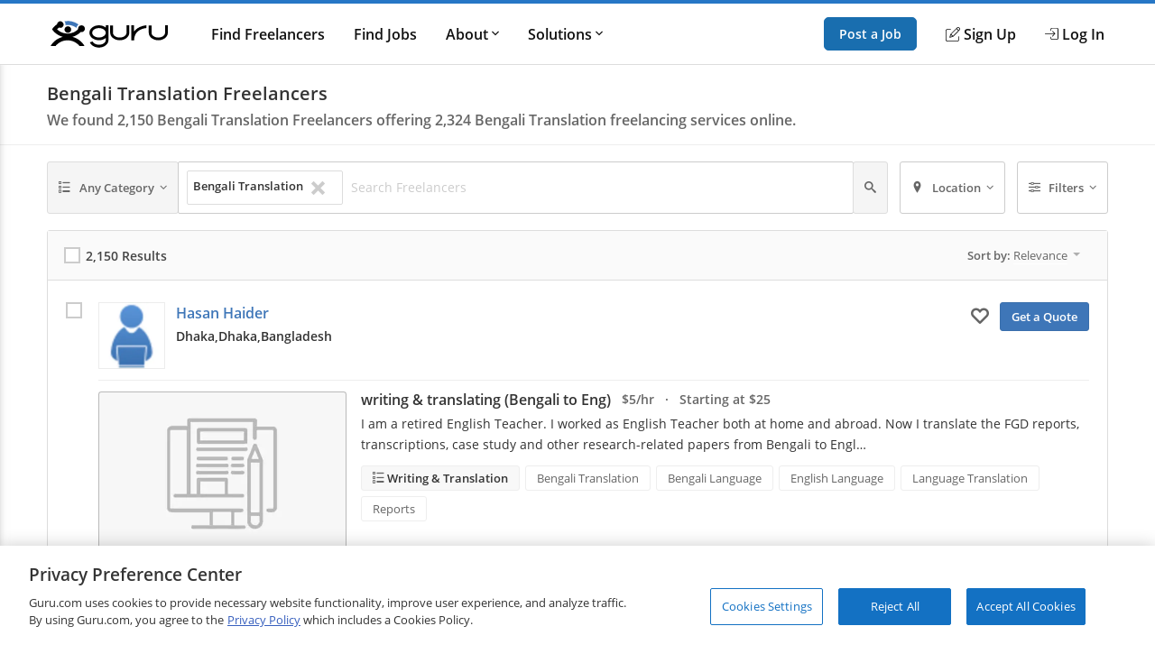

--- FILE ---
content_type: application/javascript
request_url: https://img-guru.com/20260130.1/js/bundles/searchPublic-bundle.11399a829eb0a27f.js
body_size: 252632
content:
(()=>{var e,t,n={723424:(e,t,n)=>{"use strict";n.d(t,{UD:()=>f,n4:()=>h});var r=n(797310),o=n(106979),i=n(743341),s=n(125128),a=n(201206),c=n(640571),l=n(980844),u=n(505581),d={placement:"bottom",modifiers:[],strategy:"absolute"};function p(){for(var e=arguments.length,t=new Array(e),n=0;n<e;n++)t[n]=arguments[n];return!t.some(function(e){return!(e&&"function"==typeof e.getBoundingClientRect)})}function f(e){void 0===e&&(e={});var t=e,n=t.defaultModifiers,f=void 0===n?[]:n,h=t.defaultOptions,m=void 0===h?d:h;return function(e,t,n){void 0===n&&(n=m);var h={placement:"bottom",orderedModifiers:[],options:Object.assign({},d,m),modifiersData:{},elements:{reference:e,popper:t},attributes:{},styles:{}},g=[],v=!1,y={state:h,setOptions:function(n){var r="function"==typeof n?n(h.options):n;b(),h.options=Object.assign({},m,h.options,r),h.scrollParents={reference:(0,u.vq)(e)?(0,i.A)(e):e.contextElement?(0,i.A)(e.contextElement):[],popper:(0,i.A)(t)};var o=(0,a.A)((0,l.A)([].concat(f,h.options.modifiers)));return h.orderedModifiers=o.filter(function(e){return e.enabled}),h.orderedModifiers.forEach(function(e){var t=e.name,n=e.options,r=void 0===n?{}:n,o=e.effect;if("function"==typeof o){var i=o({state:h,name:t,instance:y,options:r}),s=function(){};g.push(i||s)}}),y.update()},forceUpdate:function(){if(!v){var e=h.elements,t=e.reference,n=e.popper;if(p(t,n)){h.rects={reference:(0,r.A)(t,(0,s.A)(n),"fixed"===h.options.strategy),popper:(0,o.A)(n)},h.reset=!1,h.placement=h.options.placement,h.orderedModifiers.forEach(function(e){return h.modifiersData[e.name]=Object.assign({},e.data)});for(var i=0;i<h.orderedModifiers.length;i++)if(!0!==h.reset){var a=h.orderedModifiers[i],c=a.fn,l=a.options,u=void 0===l?{}:l,d=a.name;"function"==typeof c&&(h=c({state:h,options:u,name:d,instance:y})||h)}else h.reset=!1,i=-1}}},update:(0,c.A)(function(){return new Promise(function(e){y.forceUpdate(),e(h)})}),destroy:function(){b(),v=!0}};if(!p(e,t))return y;function b(){g.forEach(function(e){return e()}),g=[]}return y.setOptions(n).then(function(e){!v&&n.onFirstUpdate&&n.onFirstUpdate(e)}),y}}var h=f()},585446:(e,t,n)=>{"use strict";n.d(t,{A:()=>o});var r=n(505581);function o(e,t){var n=t.getRootNode&&t.getRootNode();if(e.contains(t))return!0;if(n&&(0,r.Ng)(n)){var o=t;do{if(o&&e.isSameNode(o))return!0;o=o.parentNode||o.host}while(o)}return!1}},886354:(e,t,n)=>{"use strict";n.d(t,{A:()=>a});var r=n(505581),o=n(36906),i=n(858979),s=n(222283);function a(e,t,n){void 0===t&&(t=!1),void 0===n&&(n=!1);var a=e.getBoundingClientRect(),c=1,l=1;t&&(0,r.sb)(e)&&(c=e.offsetWidth>0&&(0,o.LI)(a.width)/e.offsetWidth||1,l=e.offsetHeight>0&&(0,o.LI)(a.height)/e.offsetHeight||1);var u=((0,r.vq)(e)?(0,i.A)(e):window).visualViewport,d=!(0,s.A)()&&n,p=(a.left+(d&&u?u.offsetLeft:0))/c,f=(a.top+(d&&u?u.offsetTop:0))/l,h=a.width/c,m=a.height/l;return{width:h,height:m,top:f,right:p+h,bottom:f+m,left:p,x:p,y:f}}},172883:(e,t,n)=>{"use strict";n.d(t,{A:()=>y});var r=n(414278),o=n(755487),i=n(438848),s=n(743341),a=n(125128),c=n(619760),l=n(640271),u=n(505581),d=n(886354),p=n(52083),f=n(585446),h=n(267604),m=n(244426),g=n(36906);function v(e,t,n){return t===r.R9?(0,m.A)((0,o.A)(e,n)):(0,u.vq)(t)?function(e,t){var n=(0,d.A)(e,!1,"fixed"===t);return n.top=n.top+e.clientTop,n.left=n.left+e.clientLeft,n.bottom=n.top+e.clientHeight,n.right=n.left+e.clientWidth,n.width=e.clientWidth,n.height=e.clientHeight,n.x=n.left,n.y=n.top,n}(t,n):(0,m.A)((0,i.A)((0,c.A)(e)))}function y(e,t,n,r){var o="clippingParents"===t?function(e){var t=(0,s.A)((0,p.A)(e)),n=["absolute","fixed"].indexOf((0,l.A)(e).position)>=0&&(0,u.sb)(e)?(0,a.A)(e):e;return(0,u.vq)(n)?t.filter(function(e){return(0,u.vq)(e)&&(0,f.A)(e,n)&&"body"!==(0,h.A)(e)}):[]}(e):[].concat(t),i=[].concat(o,[n]),c=i[0],d=i.reduce(function(t,n){var o=v(e,n,r);return t.top=(0,g.T9)(o.top,t.top),t.right=(0,g.jk)(o.right,t.right),t.bottom=(0,g.jk)(o.bottom,t.bottom),t.left=(0,g.T9)(o.left,t.left),t},v(e,c,r));return d.width=d.right-d.left,d.height=d.bottom-d.top,d.x=d.left,d.y=d.top,d}},797310:(e,t,n)=>{"use strict";n.d(t,{A:()=>d});var r=n(886354),o=n(333318),i=n(267604),s=n(505581),a=n(250793),c=n(619760),l=n(810134),u=n(36906);function d(e,t,n){void 0===n&&(n=!1);var d=(0,s.sb)(t),p=(0,s.sb)(t)&&function(e){var t=e.getBoundingClientRect(),n=(0,u.LI)(t.width)/e.offsetWidth||1,r=(0,u.LI)(t.height)/e.offsetHeight||1;return 1!==n||1!==r}(t),f=(0,c.A)(t),h=(0,r.A)(e,p,n),m={scrollLeft:0,scrollTop:0},g={x:0,y:0};return(d||!d&&!n)&&(("body"!==(0,i.A)(t)||(0,l.A)(f))&&(m=(0,o.A)(t)),(0,s.sb)(t)?((g=(0,r.A)(t,!0)).x+=t.clientLeft,g.y+=t.clientTop):f&&(g.x=(0,a.A)(f))),{x:h.left+m.scrollLeft-g.x,y:h.top+m.scrollTop-g.y,width:h.width,height:h.height}}},640271:(e,t,n)=>{"use strict";n.d(t,{A:()=>o});var r=n(858979);function o(e){return(0,r.A)(e).getComputedStyle(e)}},619760:(e,t,n)=>{"use strict";n.d(t,{A:()=>o});var r=n(505581);function o(e){return(((0,r.vq)(e)?e.ownerDocument:e.document)||window.document).documentElement}},438848:(e,t,n)=>{"use strict";n.d(t,{A:()=>c});var r=n(619760),o=n(640271),i=n(250793),s=n(430222),a=n(36906);function c(e){var t,n=(0,r.A)(e),c=(0,s.A)(e),l=null==(t=e.ownerDocument)?void 0:t.body,u=(0,a.T9)(n.scrollWidth,n.clientWidth,l?l.scrollWidth:0,l?l.clientWidth:0),d=(0,a.T9)(n.scrollHeight,n.clientHeight,l?l.scrollHeight:0,l?l.clientHeight:0),p=-c.scrollLeft+(0,i.A)(e),f=-c.scrollTop;return"rtl"===(0,o.A)(l||n).direction&&(p+=(0,a.T9)(n.clientWidth,l?l.clientWidth:0)-u),{width:u,height:d,x:p,y:f}}},536233:(e,t,n)=>{"use strict";function r(e){return{scrollLeft:e.scrollLeft,scrollTop:e.scrollTop}}n.d(t,{A:()=>r})},106979:(e,t,n)=>{"use strict";n.d(t,{A:()=>o});var r=n(886354);function o(e){var t=(0,r.A)(e),n=e.offsetWidth,o=e.offsetHeight;return Math.abs(t.width-n)<=1&&(n=t.width),Math.abs(t.height-o)<=1&&(o=t.height),{x:e.offsetLeft,y:e.offsetTop,width:n,height:o}}},267604:(e,t,n)=>{"use strict";function r(e){return e?(e.nodeName||"").toLowerCase():null}n.d(t,{A:()=>r})},333318:(e,t,n)=>{"use strict";n.d(t,{A:()=>a});var r=n(430222),o=n(858979),i=n(505581),s=n(536233);function a(e){return e!==(0,o.A)(e)&&(0,i.sb)(e)?(0,s.A)(e):(0,r.A)(e)}},125128:(e,t,n)=>{"use strict";n.d(t,{A:()=>d});var r=n(858979),o=n(267604),i=n(640271),s=n(505581),a=n(592063),c=n(52083),l=n(472398);function u(e){return(0,s.sb)(e)&&"fixed"!==(0,i.A)(e).position?e.offsetParent:null}function d(e){for(var t=(0,r.A)(e),n=u(e);n&&(0,a.A)(n)&&"static"===(0,i.A)(n).position;)n=u(n);return n&&("html"===(0,o.A)(n)||"body"===(0,o.A)(n)&&"static"===(0,i.A)(n).position)?t:n||function(e){var t=/firefox/i.test((0,l.A)());if(/Trident/i.test((0,l.A)())&&(0,s.sb)(e)&&"fixed"===(0,i.A)(e).position)return null;var n=(0,c.A)(e);for((0,s.Ng)(n)&&(n=n.host);(0,s.sb)(n)&&["html","body"].indexOf((0,o.A)(n))<0;){var r=(0,i.A)(n);if("none"!==r.transform||"none"!==r.perspective||"paint"===r.contain||-1!==["transform","perspective"].indexOf(r.willChange)||t&&"filter"===r.willChange||t&&r.filter&&"none"!==r.filter)return n;n=n.parentNode}return null}(e)||t}},52083:(e,t,n)=>{"use strict";n.d(t,{A:()=>s});var r=n(267604),o=n(619760),i=n(505581);function s(e){return"html"===(0,r.A)(e)?e:e.assignedSlot||e.parentNode||((0,i.Ng)(e)?e.host:null)||(0,o.A)(e)}},669970:(e,t,n)=>{"use strict";n.d(t,{A:()=>a});var r=n(52083),o=n(810134),i=n(267604),s=n(505581);function a(e){return["html","body","#document"].indexOf((0,i.A)(e))>=0?e.ownerDocument.body:(0,s.sb)(e)&&(0,o.A)(e)?e:a((0,r.A)(e))}},755487:(e,t,n)=>{"use strict";n.d(t,{A:()=>a});var r=n(858979),o=n(619760),i=n(250793),s=n(222283);function a(e,t){var n=(0,r.A)(e),a=(0,o.A)(e),c=n.visualViewport,l=a.clientWidth,u=a.clientHeight,d=0,p=0;if(c){l=c.width,u=c.height;var f=(0,s.A)();(f||!f&&"fixed"===t)&&(d=c.offsetLeft,p=c.offsetTop)}return{width:l,height:u,x:d+(0,i.A)(e),y:p}}},858979:(e,t,n)=>{"use strict";function r(e){if(null==e)return window;if("[object Window]"!==e.toString()){var t=e.ownerDocument;return t&&t.defaultView||window}return e}n.d(t,{A:()=>r})},430222:(e,t,n)=>{"use strict";n.d(t,{A:()=>o});var r=n(858979);function o(e){var t=(0,r.A)(e);return{scrollLeft:t.pageXOffset,scrollTop:t.pageYOffset}}},250793:(e,t,n)=>{"use strict";n.d(t,{A:()=>s});var r=n(886354),o=n(619760),i=n(430222);function s(e){return(0,r.A)((0,o.A)(e)).left+(0,i.A)(e).scrollLeft}},505581:(e,t,n)=>{"use strict";n.d(t,{Ng:()=>s,sb:()=>i,vq:()=>o});var r=n(858979);function o(e){return e instanceof(0,r.A)(e).Element||e instanceof Element}function i(e){return e instanceof(0,r.A)(e).HTMLElement||e instanceof HTMLElement}function s(e){return"undefined"!=typeof ShadowRoot&&(e instanceof(0,r.A)(e).ShadowRoot||e instanceof ShadowRoot)}},222283:(e,t,n)=>{"use strict";n.d(t,{A:()=>o});var r=n(472398);function o(){return!/^((?!chrome|android).)*safari/i.test((0,r.A)())}},810134:(e,t,n)=>{"use strict";n.d(t,{A:()=>o});var r=n(640271);function o(e){var t=(0,r.A)(e),n=t.overflow,o=t.overflowX,i=t.overflowY;return/auto|scroll|overlay|hidden/.test(n+i+o)}},592063:(e,t,n)=>{"use strict";n.d(t,{A:()=>o});var r=n(267604);function o(e){return["table","td","th"].indexOf((0,r.A)(e))>=0}},743341:(e,t,n)=>{"use strict";n.d(t,{A:()=>a});var r=n(669970),o=n(52083),i=n(858979),s=n(810134);function a(e,t){var n;void 0===t&&(t=[]);var c=(0,r.A)(e),l=c===(null==(n=e.ownerDocument)?void 0:n.body),u=(0,i.A)(c),d=l?[u].concat(u.visualViewport||[],(0,s.A)(c)?c:[]):c,p=t.concat(d);return l?p:p.concat(a((0,o.A)(d)))}},414278:(e,t,n)=>{"use strict";n.d(t,{DD:()=>g,EP:()=>S,GM:()=>k,LF:()=>y,LG:()=>_,M9:()=>x,Mn:()=>r,OM:()=>c,Ol:()=>m,R9:()=>p,SE:()=>E,WY:()=>d,_N:()=>u,ci:()=>v,iW:()=>w,ir:()=>h,kb:()=>s,ni:()=>l,pA:()=>C,pG:()=>i,qZ:()=>a,sQ:()=>o,v5:()=>b,xf:()=>f});var r="top",o="bottom",i="right",s="left",a="auto",c=[r,o,i,s],l="start",u="end",d="clippingParents",p="viewport",f="popper",h="reference",m=c.reduce(function(e,t){return e.concat([t+"-"+l,t+"-"+u])},[]),g=[].concat(c,[a]).reduce(function(e,t){return e.concat([t,t+"-"+l,t+"-"+u])},[]),v="beforeRead",y="read",b="afterRead",_="beforeMain",w="main",S="afterMain",C="beforeWrite",x="write",E="afterWrite",k=[v,y,b,_,w,S,C,x,E]},94036:(e,t,n)=>{"use strict";n.r(t),n.d(t,{afterMain:()=>r.EP,afterRead:()=>r.v5,afterWrite:()=>r.SE,applyStyles:()=>o.ZM,arrow:()=>o.UE,auto:()=>r.qZ,basePlacements:()=>r.OM,beforeMain:()=>r.LG,beforeRead:()=>r.ci,beforeWrite:()=>r.pA,bottom:()=>r.sQ,clippingParents:()=>r.WY,computeStyles:()=>o.KC,createPopper:()=>a.n4,createPopperBase:()=>i.n4,createPopperLite:()=>c.n4,detectOverflow:()=>s.A,end:()=>r._N,eventListeners:()=>o.Gc,flip:()=>o.UU,hide:()=>o.jD,left:()=>r.kb,main:()=>r.iW,modifierPhases:()=>r.GM,offset:()=>o.cY,placements:()=>r.DD,popper:()=>r.xf,popperGenerator:()=>i.UD,popperOffsets:()=>o.Zo,preventOverflow:()=>o.V7,read:()=>r.LF,reference:()=>r.ir,right:()=>r.pG,start:()=>r.ni,top:()=>r.Mn,variationPlacements:()=>r.Ol,viewport:()=>r.R9,write:()=>r.M9});var r=n(414278),o=n(49765),i=n(723424),s=n(469913),a=n(671576),c=n(896465)},716607:(e,t,n)=>{"use strict";n.d(t,{A:()=>i});var r=n(267604),o=n(505581);const i={name:"applyStyles",enabled:!0,phase:"write",fn:function(e){var t=e.state;Object.keys(t.elements).forEach(function(e){var n=t.styles[e]||{},i=t.attributes[e]||{},s=t.elements[e];(0,o.sb)(s)&&(0,r.A)(s)&&(Object.assign(s.style,n),Object.keys(i).forEach(function(e){var t=i[e];!1===t?s.removeAttribute(e):s.setAttribute(e,!0===t?"":t)}))})},effect:function(e){var t=e.state,n={popper:{position:t.options.strategy,left:"0",top:"0",margin:"0"},arrow:{position:"absolute"},reference:{}};return Object.assign(t.elements.popper.style,n.popper),t.styles=n,t.elements.arrow&&Object.assign(t.elements.arrow.style,n.arrow),function(){Object.keys(t.elements).forEach(function(e){var i=t.elements[e],s=t.attributes[e]||{},a=Object.keys(t.styles.hasOwnProperty(e)?t.styles[e]:n[e]).reduce(function(e,t){return e[t]="",e},{});(0,o.sb)(i)&&(0,r.A)(i)&&(Object.assign(i.style,a),Object.keys(s).forEach(function(e){i.removeAttribute(e)}))})}},requires:["computeStyles"]}},778256:(e,t,n)=>{"use strict";n.d(t,{A:()=>p});var r=n(432632),o=n(106979),i=n(585446),s=n(125128),a=n(139703),c=n(686523),l=n(154318),u=n(171007),d=n(414278);const p={name:"arrow",enabled:!0,phase:"main",fn:function(e){var t,n=e.state,i=e.name,p=e.options,f=n.elements.arrow,h=n.modifiersData.popperOffsets,m=(0,r.A)(n.placement),g=(0,a.A)(m),v=[d.kb,d.pG].indexOf(m)>=0?"height":"width";if(f&&h){var y=function(e,t){return e="function"==typeof e?e(Object.assign({},t.rects,{placement:t.placement})):e,(0,l.A)("number"!=typeof e?e:(0,u.A)(e,d.OM))}(p.padding,n),b=(0,o.A)(f),_="y"===g?d.Mn:d.kb,w="y"===g?d.sQ:d.pG,S=n.rects.reference[v]+n.rects.reference[g]-h[g]-n.rects.popper[v],C=h[g]-n.rects.reference[g],x=(0,s.A)(f),E=x?"y"===g?x.clientHeight||0:x.clientWidth||0:0,k=S/2-C/2,A=y[_],T=E-b[v]-y[w],N=E/2-b[v]/2+k,P=(0,c.u)(A,N,T),V=g;n.modifiersData[i]=((t={})[V]=P,t.centerOffset=P-N,t)}},effect:function(e){var t=e.state,n=e.options.element,r=void 0===n?"[data-popper-arrow]":n;null!=r&&("string"!=typeof r||(r=t.elements.popper.querySelector(r)))&&(0,i.A)(t.elements.popper,r)&&(t.elements.arrow=r)},requires:["popperOffsets"],requiresIfExists:["preventOverflow"]}},701262:(e,t,n)=>{"use strict";n.d(t,{A:()=>f});var r=n(414278),o=n(125128),i=n(858979),s=n(619760),a=n(640271),c=n(432632),l=n(98101),u=n(36906),d={top:"auto",right:"auto",bottom:"auto",left:"auto"};function p(e){var t,n=e.popper,c=e.popperRect,l=e.placement,p=e.variation,f=e.offsets,h=e.position,m=e.gpuAcceleration,g=e.adaptive,v=e.roundOffsets,y=e.isFixed,b=f.x,_=void 0===b?0:b,w=f.y,S=void 0===w?0:w,C="function"==typeof v?v({x:_,y:S}):{x:_,y:S};_=C.x,S=C.y;var x=f.hasOwnProperty("x"),E=f.hasOwnProperty("y"),k=r.kb,A=r.Mn,T=window;if(g){var N=(0,o.A)(n),P="clientHeight",V="clientWidth";if(N===(0,i.A)(n)&&(N=(0,s.A)(n),"static"!==(0,a.A)(N).position&&"absolute"===h&&(P="scrollHeight",V="scrollWidth")),l===r.Mn||(l===r.kb||l===r.pG)&&p===r._N)A=r.sQ,S-=(y&&N===T&&T.visualViewport?T.visualViewport.height:N[P])-c.height,S*=m?1:-1;if(l===r.kb||(l===r.Mn||l===r.sQ)&&p===r._N)k=r.pG,_-=(y&&N===T&&T.visualViewport?T.visualViewport.width:N[V])-c.width,_*=m?1:-1}var O,I=Object.assign({position:h},g&&d),D=!0===v?function(e,t){var n=e.x,r=e.y,o=t.devicePixelRatio||1;return{x:(0,u.LI)(n*o)/o||0,y:(0,u.LI)(r*o)/o||0}}({x:_,y:S},(0,i.A)(n)):{x:_,y:S};return _=D.x,S=D.y,m?Object.assign({},I,((O={})[A]=E?"0":"",O[k]=x?"0":"",O.transform=(T.devicePixelRatio||1)<=1?"translate("+_+"px, "+S+"px)":"translate3d("+_+"px, "+S+"px, 0)",O)):Object.assign({},I,((t={})[A]=E?S+"px":"",t[k]=x?_+"px":"",t.transform="",t))}const f={name:"computeStyles",enabled:!0,phase:"beforeWrite",fn:function(e){var t=e.state,n=e.options,r=n.gpuAcceleration,o=void 0===r||r,i=n.adaptive,s=void 0===i||i,a=n.roundOffsets,u=void 0===a||a,d={placement:(0,c.A)(t.placement),variation:(0,l.A)(t.placement),popper:t.elements.popper,popperRect:t.rects.popper,gpuAcceleration:o,isFixed:"fixed"===t.options.strategy};null!=t.modifiersData.popperOffsets&&(t.styles.popper=Object.assign({},t.styles.popper,p(Object.assign({},d,{offsets:t.modifiersData.popperOffsets,position:t.options.strategy,adaptive:s,roundOffsets:u})))),null!=t.modifiersData.arrow&&(t.styles.arrow=Object.assign({},t.styles.arrow,p(Object.assign({},d,{offsets:t.modifiersData.arrow,position:"absolute",adaptive:!1,roundOffsets:u})))),t.attributes.popper=Object.assign({},t.attributes.popper,{"data-popper-placement":t.placement})},data:{}}},59068:(e,t,n)=>{"use strict";n.d(t,{A:()=>i});var r=n(858979),o={passive:!0};const i={name:"eventListeners",enabled:!0,phase:"write",fn:function(){},effect:function(e){var t=e.state,n=e.instance,i=e.options,s=i.scroll,a=void 0===s||s,c=i.resize,l=void 0===c||c,u=(0,r.A)(t.elements.popper),d=[].concat(t.scrollParents.reference,t.scrollParents.popper);return a&&d.forEach(function(e){e.addEventListener("scroll",n.update,o)}),l&&u.addEventListener("resize",n.update,o),function(){a&&d.forEach(function(e){e.removeEventListener("scroll",n.update,o)}),l&&u.removeEventListener("resize",n.update,o)}},data:{}}},440958:(e,t,n)=>{"use strict";n.d(t,{A:()=>u});var r=n(961688),o=n(432632),i=n(326771),s=n(469913),a=n(636281),c=n(414278),l=n(98101);const u={name:"flip",enabled:!0,phase:"main",fn:function(e){var t=e.state,n=e.options,u=e.name;if(!t.modifiersData[u]._skip){for(var d=n.mainAxis,p=void 0===d||d,f=n.altAxis,h=void 0===f||f,m=n.fallbackPlacements,g=n.padding,v=n.boundary,y=n.rootBoundary,b=n.altBoundary,_=n.flipVariations,w=void 0===_||_,S=n.allowedAutoPlacements,C=t.options.placement,x=(0,o.A)(C),E=m||(x===C||!w?[(0,r.A)(C)]:function(e){if((0,o.A)(e)===c.qZ)return[];var t=(0,r.A)(e);return[(0,i.A)(e),t,(0,i.A)(t)]}(C)),k=[C].concat(E).reduce(function(e,n){return e.concat((0,o.A)(n)===c.qZ?(0,a.A)(t,{placement:n,boundary:v,rootBoundary:y,padding:g,flipVariations:w,allowedAutoPlacements:S}):n)},[]),A=t.rects.reference,T=t.rects.popper,N=new Map,P=!0,V=k[0],O=0;O<k.length;O++){var I=k[O],D=(0,o.A)(I),R=(0,l.A)(I)===c.ni,M=[c.Mn,c.sQ].indexOf(D)>=0,L=M?"width":"height",B=(0,s.A)(t,{placement:I,boundary:v,rootBoundary:y,altBoundary:b,padding:g}),$=M?R?c.pG:c.kb:R?c.sQ:c.Mn;A[L]>T[L]&&($=(0,r.A)($));var j=(0,r.A)($),F=[];if(p&&F.push(B[D]<=0),h&&F.push(B[$]<=0,B[j]<=0),F.every(function(e){return e})){V=I,P=!1;break}N.set(I,F)}if(P)for(var U=function(e){var t=k.find(function(t){var n=N.get(t);if(n)return n.slice(0,e).every(function(e){return e})});if(t)return V=t,"break"},q=w?3:1;q>0;q--){if("break"===U(q))break}t.placement!==V&&(t.modifiersData[u]._skip=!0,t.placement=V,t.reset=!0)}},requiresIfExists:["offset"],data:{_skip:!1}}},389081:(e,t,n)=>{"use strict";n.d(t,{A:()=>a});var r=n(414278),o=n(469913);function i(e,t,n){return void 0===n&&(n={x:0,y:0}),{top:e.top-t.height-n.y,right:e.right-t.width+n.x,bottom:e.bottom-t.height+n.y,left:e.left-t.width-n.x}}function s(e){return[r.Mn,r.pG,r.sQ,r.kb].some(function(t){return e[t]>=0})}const a={name:"hide",enabled:!0,phase:"main",requiresIfExists:["preventOverflow"],fn:function(e){var t=e.state,n=e.name,r=t.rects.reference,a=t.rects.popper,c=t.modifiersData.preventOverflow,l=(0,o.A)(t,{elementContext:"reference"}),u=(0,o.A)(t,{altBoundary:!0}),d=i(l,r),p=i(u,a,c),f=s(d),h=s(p);t.modifiersData[n]={referenceClippingOffsets:d,popperEscapeOffsets:p,isReferenceHidden:f,hasPopperEscaped:h},t.attributes.popper=Object.assign({},t.attributes.popper,{"data-popper-reference-hidden":f,"data-popper-escaped":h})}}},49765:(e,t,n)=>{"use strict";n.d(t,{Gc:()=>s.A,KC:()=>i.A,UE:()=>o.A,UU:()=>a.A,V7:()=>d.A,ZM:()=>r.A,Zo:()=>u.A,cY:()=>l.A,jD:()=>c.A});var r=n(716607),o=n(778256),i=n(701262),s=n(59068),a=n(440958),c=n(389081),l=n(918490),u=n(485059),d=n(552089)},918490:(e,t,n)=>{"use strict";n.d(t,{A:()=>i});var r=n(432632),o=n(414278);const i={name:"offset",enabled:!0,phase:"main",requires:["popperOffsets"],fn:function(e){var t=e.state,n=e.options,i=e.name,s=n.offset,a=void 0===s?[0,0]:s,c=o.DD.reduce(function(e,n){return e[n]=function(e,t,n){var i=(0,r.A)(e),s=[o.kb,o.Mn].indexOf(i)>=0?-1:1,a="function"==typeof n?n(Object.assign({},t,{placement:e})):n,c=a[0],l=a[1];return c=c||0,l=(l||0)*s,[o.kb,o.pG].indexOf(i)>=0?{x:l,y:c}:{x:c,y:l}}(n,t.rects,a),e},{}),l=c[t.placement],u=l.x,d=l.y;null!=t.modifiersData.popperOffsets&&(t.modifiersData.popperOffsets.x+=u,t.modifiersData.popperOffsets.y+=d),t.modifiersData[i]=c}}},485059:(e,t,n)=>{"use strict";n.d(t,{A:()=>o});var r=n(701815);const o={name:"popperOffsets",enabled:!0,phase:"read",fn:function(e){var t=e.state,n=e.name;t.modifiersData[n]=(0,r.A)({reference:t.rects.reference,element:t.rects.popper,strategy:"absolute",placement:t.placement})},data:{}}},552089:(e,t,n)=>{"use strict";n.d(t,{A:()=>h});var r=n(414278),o=n(432632),i=n(139703),s=n(356442),a=n(686523),c=n(106979),l=n(125128),u=n(469913),d=n(98101),p=n(767364),f=n(36906);const h={name:"preventOverflow",enabled:!0,phase:"main",fn:function(e){var t=e.state,n=e.options,h=e.name,m=n.mainAxis,g=void 0===m||m,v=n.altAxis,y=void 0!==v&&v,b=n.boundary,_=n.rootBoundary,w=n.altBoundary,S=n.padding,C=n.tether,x=void 0===C||C,E=n.tetherOffset,k=void 0===E?0:E,A=(0,u.A)(t,{boundary:b,rootBoundary:_,padding:S,altBoundary:w}),T=(0,o.A)(t.placement),N=(0,d.A)(t.placement),P=!N,V=(0,i.A)(T),O=(0,s.A)(V),I=t.modifiersData.popperOffsets,D=t.rects.reference,R=t.rects.popper,M="function"==typeof k?k(Object.assign({},t.rects,{placement:t.placement})):k,L="number"==typeof M?{mainAxis:M,altAxis:M}:Object.assign({mainAxis:0,altAxis:0},M),B=t.modifiersData.offset?t.modifiersData.offset[t.placement]:null,$={x:0,y:0};if(I){if(g){var j,F="y"===V?r.Mn:r.kb,U="y"===V?r.sQ:r.pG,q="y"===V?"height":"width",G=I[V],H=G+A[F],z=G-A[U],W=x?-R[q]/2:0,K=N===r.ni?D[q]:R[q],X=N===r.ni?-R[q]:-D[q],Q=t.elements.arrow,Y=x&&Q?(0,c.A)(Q):{width:0,height:0},J=t.modifiersData["arrow#persistent"]?t.modifiersData["arrow#persistent"].padding:(0,p.A)(),Z=J[F],ee=J[U],te=(0,a.u)(0,D[q],Y[q]),ne=P?D[q]/2-W-te-Z-L.mainAxis:K-te-Z-L.mainAxis,re=P?-D[q]/2+W+te+ee+L.mainAxis:X+te+ee+L.mainAxis,oe=t.elements.arrow&&(0,l.A)(t.elements.arrow),ie=oe?"y"===V?oe.clientTop||0:oe.clientLeft||0:0,se=null!=(j=null==B?void 0:B[V])?j:0,ae=G+ne-se-ie,ce=G+re-se,le=(0,a.u)(x?(0,f.jk)(H,ae):H,G,x?(0,f.T9)(z,ce):z);I[V]=le,$[V]=le-G}if(y){var ue,de="x"===V?r.Mn:r.kb,pe="x"===V?r.sQ:r.pG,fe=I[O],he="y"===O?"height":"width",me=fe+A[de],ge=fe-A[pe],ve=-1!==[r.Mn,r.kb].indexOf(T),ye=null!=(ue=null==B?void 0:B[O])?ue:0,be=ve?me:fe-D[he]-R[he]-ye+L.altAxis,_e=ve?fe+D[he]+R[he]-ye-L.altAxis:ge,we=x&&ve?(0,a.P)(be,fe,_e):(0,a.u)(x?be:me,fe,x?_e:ge);I[O]=we,$[O]=we-fe}t.modifiersData[h]=$}},requiresIfExists:["offset"]}},896465:(e,t,n)=>{"use strict";n.d(t,{n4:()=>l});var r=n(723424),o=n(59068),i=n(485059),s=n(701262),a=n(716607),c=[o.A,i.A,s.A,a.A],l=(0,r.UD)({defaultModifiers:c})},671576:(e,t,n)=>{"use strict";n.d(t,{n4:()=>h});var r=n(723424),o=n(59068),i=n(485059),s=n(701262),a=n(716607),c=n(918490),l=n(440958),u=n(552089),d=n(778256),p=n(389081),f=[o.A,i.A,s.A,a.A,c.A,l.A,u.A,d.A,p.A],h=(0,r.UD)({defaultModifiers:f})},636281:(e,t,n)=>{"use strict";n.d(t,{A:()=>a});var r=n(98101),o=n(414278),i=n(469913),s=n(432632);function a(e,t){void 0===t&&(t={});var n=t,a=n.placement,c=n.boundary,l=n.rootBoundary,u=n.padding,d=n.flipVariations,p=n.allowedAutoPlacements,f=void 0===p?o.DD:p,h=(0,r.A)(a),m=h?d?o.Ol:o.Ol.filter(function(e){return(0,r.A)(e)===h}):o.OM,g=m.filter(function(e){return f.indexOf(e)>=0});0===g.length&&(g=m);var v=g.reduce(function(t,n){return t[n]=(0,i.A)(e,{placement:n,boundary:c,rootBoundary:l,padding:u})[(0,s.A)(n)],t},{});return Object.keys(v).sort(function(e,t){return v[e]-v[t]})}},701815:(e,t,n)=>{"use strict";n.d(t,{A:()=>a});var r=n(432632),o=n(98101),i=n(139703),s=n(414278);function a(e){var t,n=e.reference,a=e.element,c=e.placement,l=c?(0,r.A)(c):null,u=c?(0,o.A)(c):null,d=n.x+n.width/2-a.width/2,p=n.y+n.height/2-a.height/2;switch(l){case s.Mn:t={x:d,y:n.y-a.height};break;case s.sQ:t={x:d,y:n.y+n.height};break;case s.pG:t={x:n.x+n.width,y:p};break;case s.kb:t={x:n.x-a.width,y:p};break;default:t={x:n.x,y:n.y}}var f=l?(0,i.A)(l):null;if(null!=f){var h="y"===f?"height":"width";switch(u){case s.ni:t[f]=t[f]-(n[h]/2-a[h]/2);break;case s._N:t[f]=t[f]+(n[h]/2-a[h]/2)}}return t}},640571:(e,t,n)=>{"use strict";function r(e){var t;return function(){return t||(t=new Promise(function(n){Promise.resolve().then(function(){t=void 0,n(e())})})),t}}n.d(t,{A:()=>r})},469913:(e,t,n)=>{"use strict";n.d(t,{A:()=>p});var r=n(172883),o=n(619760),i=n(886354),s=n(701815),a=n(244426),c=n(414278),l=n(505581),u=n(154318),d=n(171007);function p(e,t){void 0===t&&(t={});var n=t,p=n.placement,f=void 0===p?e.placement:p,h=n.strategy,m=void 0===h?e.strategy:h,g=n.boundary,v=void 0===g?c.WY:g,y=n.rootBoundary,b=void 0===y?c.R9:y,_=n.elementContext,w=void 0===_?c.xf:_,S=n.altBoundary,C=void 0!==S&&S,x=n.padding,E=void 0===x?0:x,k=(0,u.A)("number"!=typeof E?E:(0,d.A)(E,c.OM)),A=w===c.xf?c.ir:c.xf,T=e.rects.popper,N=e.elements[C?A:w],P=(0,r.A)((0,l.vq)(N)?N:N.contextElement||(0,o.A)(e.elements.popper),v,b,m),V=(0,i.A)(e.elements.reference),O=(0,s.A)({reference:V,element:T,strategy:"absolute",placement:f}),I=(0,a.A)(Object.assign({},T,O)),D=w===c.xf?I:V,R={top:P.top-D.top+k.top,bottom:D.bottom-P.bottom+k.bottom,left:P.left-D.left+k.left,right:D.right-P.right+k.right},M=e.modifiersData.offset;if(w===c.xf&&M){var L=M[f];Object.keys(R).forEach(function(e){var t=[c.pG,c.sQ].indexOf(e)>=0?1:-1,n=[c.Mn,c.sQ].indexOf(e)>=0?"y":"x";R[e]+=L[n]*t})}return R}},171007:(e,t,n)=>{"use strict";function r(e,t){return t.reduce(function(t,n){return t[n]=e,t},{})}n.d(t,{A:()=>r})},356442:(e,t,n)=>{"use strict";function r(e){return"x"===e?"y":"x"}n.d(t,{A:()=>r})},432632:(e,t,n)=>{"use strict";function r(e){return e.split("-")[0]}n.d(t,{A:()=>r})},767364:(e,t,n)=>{"use strict";function r(){return{top:0,right:0,bottom:0,left:0}}n.d(t,{A:()=>r})},139703:(e,t,n)=>{"use strict";function r(e){return["top","bottom"].indexOf(e)>=0?"x":"y"}n.d(t,{A:()=>r})},961688:(e,t,n)=>{"use strict";n.d(t,{A:()=>o});var r={left:"right",right:"left",bottom:"top",top:"bottom"};function o(e){return e.replace(/left|right|bottom|top/g,function(e){return r[e]})}},326771:(e,t,n)=>{"use strict";n.d(t,{A:()=>o});var r={start:"end",end:"start"};function o(e){return e.replace(/start|end/g,function(e){return r[e]})}},98101:(e,t,n)=>{"use strict";function r(e){return e.split("-")[1]}n.d(t,{A:()=>r})},36906:(e,t,n)=>{"use strict";n.d(t,{LI:()=>i,T9:()=>r,jk:()=>o});var r=Math.max,o=Math.min,i=Math.round},980844:(e,t,n)=>{"use strict";function r(e){var t=e.reduce(function(e,t){var n=e[t.name];return e[t.name]=n?Object.assign({},n,t,{options:Object.assign({},n.options,t.options),data:Object.assign({},n.data,t.data)}):t,e},{});return Object.keys(t).map(function(e){return t[e]})}n.d(t,{A:()=>r})},154318:(e,t,n)=>{"use strict";n.d(t,{A:()=>o});var r=n(767364);function o(e){return Object.assign({},(0,r.A)(),e)}},201206:(e,t,n)=>{"use strict";n.d(t,{A:()=>i});var r=n(414278);function o(e){var t=new Map,n=new Set,r=[];function o(e){n.add(e.name),[].concat(e.requires||[],e.requiresIfExists||[]).forEach(function(e){if(!n.has(e)){var r=t.get(e);r&&o(r)}}),r.push(e)}return e.forEach(function(e){t.set(e.name,e)}),e.forEach(function(e){n.has(e.name)||o(e)}),r}function i(e){var t=o(e);return r.GM.reduce(function(e,n){return e.concat(t.filter(function(e){return e.phase===n}))},[])}},244426:(e,t,n)=>{"use strict";function r(e){return Object.assign({},e,{left:e.x,top:e.y,right:e.x+e.width,bottom:e.y+e.height})}n.d(t,{A:()=>r})},472398:(e,t,n)=>{"use strict";function r(){var e=navigator.userAgentData;return null!=e&&e.brands&&Array.isArray(e.brands)?e.brands.map(function(e){return e.brand+"/"+e.version}).join(" "):navigator.userAgent}n.d(t,{A:()=>r})},686523:(e,t,n)=>{"use strict";n.d(t,{P:()=>i,u:()=>o});var r=n(36906);function o(e,t,n){return(0,r.T9)(e,(0,r.jk)(t,n))}function i(e,t,n){var r=o(e,t,n);return r>n?n:r}},802515:(e,t,n)=>{"use strict";n.d(t,{$s:()=>E,C$:()=>ve,Dw:()=>Ct,E4:()=>ge,Li:()=>X,MK:()=>fe,N:()=>G,O3:()=>Y,S8:()=>Ae,Ys:()=>Tn,al:()=>pn,h:()=>An,j7:()=>Q,l3:()=>J,mc:()=>yn,r8:()=>ke,rl:()=>Ee,u4:()=>Te});var r=n(790033);
/**
* @vue/compiler-core v3.4.19
* (c) 2018-present Yuxi (Evan) You and Vue contributors
* @license MIT
**/const o=Symbol(""),i=Symbol(""),s=Symbol(""),a=Symbol(""),c=Symbol(""),l=Symbol(""),u=Symbol(""),d=Symbol(""),p=Symbol(""),f=Symbol(""),h=Symbol(""),m=Symbol(""),g=Symbol(""),v=Symbol(""),y=Symbol(""),b=Symbol(""),_=Symbol(""),w=Symbol(""),S=Symbol(""),C=Symbol(""),x=Symbol(""),E=Symbol(""),k=Symbol(""),A=Symbol(""),T=Symbol(""),N=Symbol(""),P=Symbol(""),V=Symbol(""),O=Symbol(""),I=Symbol(""),D=Symbol(""),R=Symbol(""),M=Symbol(""),L=Symbol(""),B=Symbol(""),$=Symbol(""),j=Symbol(""),F=Symbol(""),U=Symbol(""),q={[o]:"Fragment",[i]:"Teleport",[s]:"Suspense",[a]:"KeepAlive",[c]:"BaseTransition",[l]:"openBlock",[u]:"createBlock",[d]:"createElementBlock",[p]:"createVNode",[f]:"createElementVNode",[h]:"createCommentVNode",[m]:"createTextVNode",[g]:"createStaticVNode",[v]:"resolveComponent",[y]:"resolveDynamicComponent",[b]:"resolveDirective",[_]:"resolveFilter",[w]:"withDirectives",[S]:"renderList",[C]:"renderSlot",[x]:"createSlots",[E]:"toDisplayString",[k]:"mergeProps",[A]:"normalizeClass",[T]:"normalizeStyle",[N]:"normalizeProps",[P]:"guardReactiveProps",[V]:"toHandlers",[O]:"camelize",[I]:"capitalize",[D]:"toHandlerKey",[R]:"setBlockTracking",[M]:"pushScopeId",[L]:"popScopeId",[B]:"withCtx",[$]:"unref",[j]:"isRef",[F]:"withMemo",[U]:"isMemoSame"};function G(e){Object.getOwnPropertySymbols(e).forEach(t=>{q[t]=e[t]})}const H={start:{line:1,column:1,offset:0},end:{line:1,column:1,offset:0},source:""};function z(e,t,n,r,o,i,s,a=!1,c=!1,u=!1,d=H){return e&&(a?(e.helper(l),e.helper(ne(e.inSSR,u))):e.helper(te(e.inSSR,u)),s&&e.helper(w)),{type:13,tag:t,props:n,children:r,patchFlag:o,dynamicProps:i,directives:s,isBlock:a,disableTracking:c,isComponent:u,loc:d}}function W(e,t=H){return{type:17,loc:t,elements:e}}function K(e,t=H){return{type:15,loc:t,properties:e}}function X(e,t){return{type:16,loc:H,key:(0,r.Kg)(e)?Q(e,!0):e,value:t}}function Q(e,t=!1,n=H,r=0){return{type:4,loc:n,content:e,isStatic:t,constType:t?3:r}}function Y(e,t=H){return{type:8,loc:t,children:e}}function J(e,t=[],n=H){return{type:14,loc:n,callee:e,arguments:t}}function Z(e,t=void 0,n=!1,r=!1,o=H){return{type:18,params:e,returns:t,newline:n,isSlot:r,loc:o}}function ee(e,t,n,r=!0){return{type:19,test:e,consequent:t,alternate:n,newline:r,loc:H}}function te(e,t){return e||t?p:f}function ne(e,t){return e||t?u:d}function re(e,{helper:t,removeHelper:n,inSSR:r}){e.isBlock||(e.isBlock=!0,n(te(r,e.isComponent)),t(l),t(ne(r,e.isComponent)))}const oe=new Uint8Array([123,123]),ie=new Uint8Array([125,125]);function se(e){return e>=97&&e<=122||e>=65&&e<=90}function ae(e){return 32===e||10===e||9===e||12===e||13===e}function ce(e){return 47===e||62===e||ae(e)}function le(e){const t=new Uint8Array(e.length);for(let n=0;n<e.length;n++)t[n]=e.charCodeAt(n);return t}const ue={Cdata:new Uint8Array([67,68,65,84,65,91]),CdataEnd:new Uint8Array([93,93,62]),CommentEnd:new Uint8Array([45,45,62]),ScriptEnd:new Uint8Array([60,47,115,99,114,105,112,116]),StyleEnd:new Uint8Array([60,47,115,116,121,108,101]),TitleEnd:new Uint8Array([60,47,116,105,116,108,101]),TextareaEnd:new Uint8Array([60,47,116,101,120,116,97,114,101,97])};function de(e,{compatConfig:t}){const n=t&&t[e];return"MODE"===e?n||3:n}function pe(e,t){const n=de("MODE",t),r=de(e,t);return 3===n?!0===r:!1!==r}function fe(e,t,n,...r){return pe(e,t)}function he(e){throw e}function me(e){}function ge(e,t,n,r){const o=new SyntaxError(String(`https://vuejs.org/error-reference/#compiler-${e}`));return o.code=e,o.loc=t,o}const ve=e=>4===e.type&&e.isStatic;function ye(e){switch(e){case"Teleport":case"teleport":return i;case"Suspense":case"suspense":return s;case"KeepAlive":case"keep-alive":return a;case"BaseTransition":case"base-transition":return c}}const be=/^\d|[^\$\w]/,_e=e=>!be.test(e),we=/[A-Za-z_$\xA0-\uFFFF]/,Se=/[\.\?\w$\xA0-\uFFFF]/,Ce=/\s+[.[]\s*|\s*[.[]\s+/g,xe=e=>{e=e.trim().replace(Ce,e=>e.trim());let t=0,n=[],r=0,o=0,i=null;for(let s=0;s<e.length;s++){const a=e.charAt(s);switch(t){case 0:if("["===a)n.push(t),t=1,r++;else if("("===a)n.push(t),t=2,o++;else if(!(0===s?we:Se).test(a))return!1;break;case 1:"'"===a||'"'===a||"`"===a?(n.push(t),t=3,i=a):"["===a?r++:"]"===a&&(--r||(t=n.pop()));break;case 2:if("'"===a||'"'===a||"`"===a)n.push(t),t=3,i=a;else if("("===a)o++;else if(")"===a){if(s===e.length-1)return!1;--o||(t=n.pop())}break;case 3:a===i&&(t=n.pop(),i=null)}}return!r&&!o};function Ee(e,t,n=!1){for(let o=0;o<e.props.length;o++){const i=e.props[o];if(7===i.type&&(n||i.exp)&&((0,r.Kg)(t)?i.name===t:t.test(i.name)))return i}}function ke(e,t,n=!1,r=!1){for(let o=0;o<e.props.length;o++){const i=e.props[o];if(6===i.type){if(n)continue;if(i.name===t&&(i.value||r))return i}else if("bind"===i.name&&(i.exp||r)&&Ae(i.arg,t))return i}}function Ae(e,t){return!(!e||!ve(e)||e.content!==t)}function Te(e){return e.props.some(e=>!(7!==e.type||"bind"!==e.name||e.arg&&4===e.arg.type&&e.arg.isStatic))}function Ne(e){return 5===e.type||2===e.type}function Pe(e){return 7===e.type&&"slot"===e.name}function Ve(e){return 1===e.type&&3===e.tagType}function Oe(e){return 1===e.type&&2===e.tagType}const Ie=new Set([N,P]);function De(e,t=[]){if(e&&!(0,r.Kg)(e)&&14===e.type){const n=e.callee;if(!(0,r.Kg)(n)&&Ie.has(n))return De(e.arguments[0],t.concat(e))}return[e,t]}function Re(e,t,n){let o,i,s=13===e.type?e.props:e.arguments[2],a=[];if(s&&!(0,r.Kg)(s)&&14===s.type){const e=De(s);s=e[0],a=e[1],i=a[a.length-1]}if(null==s||(0,r.Kg)(s))o=K([t]);else if(14===s.type){const e=s.arguments[0];(0,r.Kg)(e)||15!==e.type?s.callee===V?o=J(n.helper(k),[K([t]),s]):s.arguments.unshift(K([t])):Me(t,e)||e.properties.unshift(t),!o&&(o=s)}else 15===s.type?(Me(t,s)||s.properties.unshift(t),o=s):(o=J(n.helper(k),[K([t]),s]),i&&i.callee===P&&(i=a[a.length-2]));13===e.type?i?i.arguments[0]=o:e.props=o:i?i.arguments[0]=o:e.arguments[2]=o}function Me(e,t){let n=!1;if(4===e.key.type){const r=e.key.content;n=t.properties.some(e=>4===e.key.type&&e.key.content===r)}return n}function Le(e,t){return`_${t}_${e.replace(/[^\w]/g,(t,n)=>"-"===t?"_":e.charCodeAt(n).toString())}`}const Be=/([\s\S]*?)\s+(?:in|of)\s+([\s\S]*)/,$e={parseMode:"base",ns:0,delimiters:["{{","}}"],getNamespace:()=>0,isVoidTag:r.NO,isPreTag:r.NO,isCustomElement:r.NO,onError:he,onWarn:me,comments:!1,prefixIdentifiers:!1};let je=$e,Fe=null,Ue="",qe=null,Ge=null,He="",ze=-1,We=-1,Ke=0,Xe=!1,Qe=null;const Ye=[],Je=new class{constructor(e,t){this.stack=e,this.cbs=t,this.state=1,this.buffer="",this.sectionStart=0,this.index=0,this.entityStart=0,this.baseState=1,this.inRCDATA=!1,this.inXML=!1,this.inVPre=!1,this.newlines=[],this.mode=0,this.delimiterOpen=oe,this.delimiterClose=ie,this.delimiterIndex=-1,this.currentSequence=void 0,this.sequenceIndex=0}get inSFCRoot(){return 2===this.mode&&0===this.stack.length}reset(){this.state=1,this.mode=0,this.buffer="",this.sectionStart=0,this.index=0,this.baseState=1,this.inRCDATA=!1,this.currentSequence=void 0,this.newlines.length=0,this.delimiterOpen=oe,this.delimiterClose=ie}getPos(e){let t=1,n=e+1;for(let r=this.newlines.length-1;r>=0;r--){const o=this.newlines[r];if(e>o){t=r+2,n=e-o;break}}return{column:n,line:t,offset:e}}peek(){return this.buffer.charCodeAt(this.index+1)}stateText(e){60===e?(this.index>this.sectionStart&&this.cbs.ontext(this.sectionStart,this.index),this.state=5,this.sectionStart=this.index):this.inVPre||e!==this.delimiterOpen[0]||(this.state=2,this.delimiterIndex=0,this.stateInterpolationOpen(e))}stateInterpolationOpen(e){if(e===this.delimiterOpen[this.delimiterIndex])if(this.delimiterIndex===this.delimiterOpen.length-1){const e=this.index+1-this.delimiterOpen.length;e>this.sectionStart&&this.cbs.ontext(this.sectionStart,e),this.state=3,this.sectionStart=e}else this.delimiterIndex++;else this.inRCDATA?(this.state=32,this.stateInRCDATA(e)):(this.state=1,this.stateText(e))}stateInterpolation(e){e===this.delimiterClose[0]&&(this.state=4,this.delimiterIndex=0,this.stateInterpolationClose(e))}stateInterpolationClose(e){e===this.delimiterClose[this.delimiterIndex]?this.delimiterIndex===this.delimiterClose.length-1?(this.cbs.oninterpolation(this.sectionStart,this.index+1),this.inRCDATA?this.state=32:this.state=1,this.sectionStart=this.index+1):this.delimiterIndex++:(this.state=3,this.stateInterpolation(e))}stateSpecialStartSequence(e){const t=this.sequenceIndex===this.currentSequence.length;if(t?ce(e):(32|e)===this.currentSequence[this.sequenceIndex]){if(!t)return void this.sequenceIndex++}else this.inRCDATA=!1;this.sequenceIndex=0,this.state=6,this.stateInTagName(e)}stateInRCDATA(e){if(this.sequenceIndex===this.currentSequence.length){if(62===e||ae(e)){const t=this.index-this.currentSequence.length;if(this.sectionStart<t){const e=this.index;this.index=t,this.cbs.ontext(this.sectionStart,t),this.index=e}return this.sectionStart=t+2,this.stateInClosingTagName(e),void(this.inRCDATA=!1)}this.sequenceIndex=0}(32|e)===this.currentSequence[this.sequenceIndex]?this.sequenceIndex+=1:0===this.sequenceIndex?this.currentSequence===ue.TitleEnd||this.currentSequence===ue.TextareaEnd&&!this.inSFCRoot?e===this.delimiterOpen[0]&&(this.state=2,this.delimiterIndex=0,this.stateInterpolationOpen(e)):this.fastForwardTo(60)&&(this.sequenceIndex=1):this.sequenceIndex=Number(60===e)}stateCDATASequence(e){e===ue.Cdata[this.sequenceIndex]?++this.sequenceIndex===ue.Cdata.length&&(this.state=28,this.currentSequence=ue.CdataEnd,this.sequenceIndex=0,this.sectionStart=this.index+1):(this.sequenceIndex=0,this.state=23,this.stateInDeclaration(e))}fastForwardTo(e){for(;++this.index<this.buffer.length;){const t=this.buffer.charCodeAt(this.index);if(10===t&&this.newlines.push(this.index),t===e)return!0}return this.index=this.buffer.length-1,!1}stateInCommentLike(e){e===this.currentSequence[this.sequenceIndex]?++this.sequenceIndex===this.currentSequence.length&&(this.currentSequence===ue.CdataEnd?this.cbs.oncdata(this.sectionStart,this.index-2):this.cbs.oncomment(this.sectionStart,this.index-2),this.sequenceIndex=0,this.sectionStart=this.index+1,this.state=1):0===this.sequenceIndex?this.fastForwardTo(this.currentSequence[0])&&(this.sequenceIndex=1):e!==this.currentSequence[this.sequenceIndex-1]&&(this.sequenceIndex=0)}startSpecial(e,t){this.enterRCDATA(e,t),this.state=31}enterRCDATA(e,t){this.inRCDATA=!0,this.currentSequence=e,this.sequenceIndex=t}stateBeforeTagName(e){if(33===e)this.state=22,this.sectionStart=this.index+1;else if(63===e)this.state=24,this.sectionStart=this.index+1;else if(se(e))if(this.sectionStart=this.index,0===this.mode)this.state=6;else if(this.inSFCRoot)this.state=34;else if(this.inXML)this.state=6;else{const t=32|e;this.state=116===t?30:115===t?29:6}else 47===e?this.state=8:(this.state=1,this.stateText(e))}stateInTagName(e){ce(e)&&this.handleTagName(e)}stateInSFCRootTagName(e){if(ce(e)){const t=this.buffer.slice(this.sectionStart,this.index);"template"!==t&&this.enterRCDATA(le("</"+t),0),this.handleTagName(e)}}handleTagName(e){this.cbs.onopentagname(this.sectionStart,this.index),this.sectionStart=-1,this.state=11,this.stateBeforeAttrName(e)}stateBeforeClosingTagName(e){ae(e)||(62===e?(this.state=1,this.sectionStart=this.index+1):(this.state=se(e)?9:27,this.sectionStart=this.index))}stateInClosingTagName(e){(62===e||ae(e))&&(this.cbs.onclosetag(this.sectionStart,this.index),this.sectionStart=-1,this.state=10,this.stateAfterClosingTagName(e))}stateAfterClosingTagName(e){62===e&&(this.state=1,this.sectionStart=this.index+1)}stateBeforeAttrName(e){62===e?(this.cbs.onopentagend(this.index),this.inRCDATA?this.state=32:this.state=1,this.sectionStart=this.index+1):47===e?this.state=7:60===e&&47===this.peek()?(this.cbs.onopentagend(this.index),this.state=5,this.sectionStart=this.index):ae(e)||this.handleAttrStart(e)}handleAttrStart(e){118===e&&45===this.peek()?(this.state=13,this.sectionStart=this.index):46===e||58===e||64===e||35===e?(this.cbs.ondirname(this.index,this.index+1),this.state=14,this.sectionStart=this.index+1):(this.state=12,this.sectionStart=this.index)}stateInSelfClosingTag(e){62===e?(this.cbs.onselfclosingtag(this.index),this.state=1,this.sectionStart=this.index+1,this.inRCDATA=!1):ae(e)||(this.state=11,this.stateBeforeAttrName(e))}stateInAttrName(e){(61===e||ce(e))&&(this.cbs.onattribname(this.sectionStart,this.index),this.handleAttrNameEnd(e))}stateInDirName(e){61===e||ce(e)?(this.cbs.ondirname(this.sectionStart,this.index),this.handleAttrNameEnd(e)):58===e?(this.cbs.ondirname(this.sectionStart,this.index),this.state=14,this.sectionStart=this.index+1):46===e&&(this.cbs.ondirname(this.sectionStart,this.index),this.state=16,this.sectionStart=this.index+1)}stateInDirArg(e){61===e||ce(e)?(this.cbs.ondirarg(this.sectionStart,this.index),this.handleAttrNameEnd(e)):91===e?this.state=15:46===e&&(this.cbs.ondirarg(this.sectionStart,this.index),this.state=16,this.sectionStart=this.index+1)}stateInDynamicDirArg(e){93===e?this.state=14:(61===e||ce(e))&&(this.cbs.ondirarg(this.sectionStart,this.index+1),this.handleAttrNameEnd(e))}stateInDirModifier(e){61===e||ce(e)?(this.cbs.ondirmodifier(this.sectionStart,this.index),this.handleAttrNameEnd(e)):46===e&&(this.cbs.ondirmodifier(this.sectionStart,this.index),this.sectionStart=this.index+1)}handleAttrNameEnd(e){this.sectionStart=this.index,this.state=17,this.cbs.onattribnameend(this.index),this.stateAfterAttrName(e)}stateAfterAttrName(e){61===e?this.state=18:47===e||62===e?(this.cbs.onattribend(0,this.sectionStart),this.sectionStart=-1,this.state=11,this.stateBeforeAttrName(e)):ae(e)||(this.cbs.onattribend(0,this.sectionStart),this.handleAttrStart(e))}stateBeforeAttrValue(e){34===e?(this.state=19,this.sectionStart=this.index+1):39===e?(this.state=20,this.sectionStart=this.index+1):ae(e)||(this.sectionStart=this.index,this.state=21,this.stateInAttrValueNoQuotes(e))}handleInAttrValue(e,t){(e===t||this.fastForwardTo(t))&&(this.cbs.onattribdata(this.sectionStart,this.index),this.sectionStart=-1,this.cbs.onattribend(34===t?3:2,this.index+1),this.state=11)}stateInAttrValueDoubleQuotes(e){this.handleInAttrValue(e,34)}stateInAttrValueSingleQuotes(e){this.handleInAttrValue(e,39)}stateInAttrValueNoQuotes(e){ae(e)||62===e?(this.cbs.onattribdata(this.sectionStart,this.index),this.sectionStart=-1,this.cbs.onattribend(1,this.index),this.state=11,this.stateBeforeAttrName(e)):39!==e&&60!==e&&61!==e&&96!==e||this.cbs.onerr(18,this.index)}stateBeforeDeclaration(e){91===e?(this.state=26,this.sequenceIndex=0):this.state=45===e?25:23}stateInDeclaration(e){(62===e||this.fastForwardTo(62))&&(this.state=1,this.sectionStart=this.index+1)}stateInProcessingInstruction(e){(62===e||this.fastForwardTo(62))&&(this.cbs.onprocessinginstruction(this.sectionStart,this.index),this.state=1,this.sectionStart=this.index+1)}stateBeforeComment(e){45===e?(this.state=28,this.currentSequence=ue.CommentEnd,this.sequenceIndex=2,this.sectionStart=this.index+1):this.state=23}stateInSpecialComment(e){(62===e||this.fastForwardTo(62))&&(this.cbs.oncomment(this.sectionStart,this.index),this.state=1,this.sectionStart=this.index+1)}stateBeforeSpecialS(e){const t=32|e;t===ue.ScriptEnd[3]?this.startSpecial(ue.ScriptEnd,4):t===ue.StyleEnd[3]?this.startSpecial(ue.StyleEnd,4):(this.state=6,this.stateInTagName(e))}stateBeforeSpecialT(e){const t=32|e;t===ue.TitleEnd[3]?this.startSpecial(ue.TitleEnd,4):t===ue.TextareaEnd[3]?this.startSpecial(ue.TextareaEnd,4):(this.state=6,this.stateInTagName(e))}startEntity(){}stateInEntity(){}parse(e){for(this.buffer=e;this.index<this.buffer.length;){const e=this.buffer.charCodeAt(this.index);switch(10===e&&this.newlines.push(this.index),this.state){case 1:this.stateText(e);break;case 2:this.stateInterpolationOpen(e);break;case 3:this.stateInterpolation(e);break;case 4:this.stateInterpolationClose(e);break;case 31:this.stateSpecialStartSequence(e);break;case 32:this.stateInRCDATA(e);break;case 26:this.stateCDATASequence(e);break;case 19:this.stateInAttrValueDoubleQuotes(e);break;case 12:this.stateInAttrName(e);break;case 13:this.stateInDirName(e);break;case 14:this.stateInDirArg(e);break;case 15:this.stateInDynamicDirArg(e);break;case 16:this.stateInDirModifier(e);break;case 28:this.stateInCommentLike(e);break;case 27:this.stateInSpecialComment(e);break;case 11:this.stateBeforeAttrName(e);break;case 6:this.stateInTagName(e);break;case 34:this.stateInSFCRootTagName(e);break;case 9:this.stateInClosingTagName(e);break;case 5:this.stateBeforeTagName(e);break;case 17:this.stateAfterAttrName(e);break;case 20:this.stateInAttrValueSingleQuotes(e);break;case 18:this.stateBeforeAttrValue(e);break;case 8:this.stateBeforeClosingTagName(e);break;case 10:this.stateAfterClosingTagName(e);break;case 29:this.stateBeforeSpecialS(e);break;case 30:this.stateBeforeSpecialT(e);break;case 21:this.stateInAttrValueNoQuotes(e);break;case 7:this.stateInSelfClosingTag(e);break;case 23:this.stateInDeclaration(e);break;case 22:this.stateBeforeDeclaration(e);break;case 25:this.stateBeforeComment(e);break;case 24:this.stateInProcessingInstruction(e);break;case 33:this.stateInEntity()}this.index++}this.cleanup(),this.finish()}cleanup(){this.sectionStart!==this.index&&(1===this.state||32===this.state&&0===this.sequenceIndex?(this.cbs.ontext(this.sectionStart,this.index),this.sectionStart=this.index):19!==this.state&&20!==this.state&&21!==this.state||(this.cbs.onattribdata(this.sectionStart,this.index),this.sectionStart=this.index))}finish(){this.handleTrailingData(),this.cbs.onend()}handleTrailingData(){const e=this.buffer.length;this.sectionStart>=e||(28===this.state?this.currentSequence===ue.CdataEnd?this.cbs.oncdata(this.sectionStart,e):this.cbs.oncomment(this.sectionStart,e):6===this.state||11===this.state||18===this.state||17===this.state||12===this.state||13===this.state||14===this.state||15===this.state||16===this.state||20===this.state||19===this.state||21===this.state||9===this.state||this.cbs.ontext(this.sectionStart,e))}emitCodePoint(e,t){}}(Ye,{onerr:yt,ontext(e,t){rt(tt(e,t),e,t)},ontextentity(e,t,n){rt(e,t,n)},oninterpolation(e,t){if(Xe)return rt(tt(e,t),e,t);let n=e+Je.delimiterOpen.length,r=t-Je.delimiterClose.length;for(;ae(Ue.charCodeAt(n));)n++;for(;ae(Ue.charCodeAt(r-1));)r--;let o=tt(n,r);o.includes("&")&&(o=je.decodeEntities(o,!1)),ft({type:5,content:vt(o,!1,ht(n,r)),loc:ht(e,t)})},onopentagname(e,t){const n=tt(e,t);qe={type:1,tag:n,ns:je.getNamespace(n,Ye[0],je.ns),tagType:0,props:[],children:[],loc:ht(e-1,t),codegenNode:void 0}},onopentagend(e){nt(e)},onclosetag(e,t){const n=tt(e,t);if(!je.isVoidTag(n)){let r=!1;for(let e=0;e<Ye.length;e++){if(Ye[e].tag.toLowerCase()===n.toLowerCase()){r=!0,e>0&&yt(24,Ye[0].loc.start.offset);for(let n=0;n<=e;n++){ot(Ye.shift(),t,n<e)}break}}r||yt(23,it(e,60))}},onselfclosingtag(e){var t;const n=qe.tag;qe.isSelfClosing=!0,nt(e),(null==(t=Ye[0])?void 0:t.tag)===n&&ot(Ye.shift(),e)},onattribname(e,t){Ge={type:6,name:tt(e,t),nameLoc:ht(e,t),value:void 0,loc:ht(e)}},ondirname(e,t){const n=tt(e,t),r="."===n||":"===n?"bind":"@"===n?"on":"#"===n?"slot":n.slice(2);if(Xe||""!==r||yt(26,e),Xe||""===r)Ge={type:6,name:n,nameLoc:ht(e,t),value:void 0,loc:ht(e)};else if(Ge={type:7,name:r,rawName:n,exp:void 0,arg:void 0,modifiers:"."===n?["prop"]:[],loc:ht(e)},"pre"===r){Xe=Je.inVPre=!0,Qe=qe;const e=qe.props;for(let t=0;t<e.length;t++)7===e[t].type&&(e[t]=gt(e[t]))}},ondirarg(e,t){if(e===t)return;const n=tt(e,t);if(Xe)Ge.name+=n,mt(Ge.nameLoc,t);else{const r="["!==n[0];Ge.arg=vt(r?n:n.slice(1,-1),r,ht(e,t),r?3:0)}},ondirmodifier(e,t){const n=tt(e,t);if(Xe)Ge.name+="."+n,mt(Ge.nameLoc,t);else if("slot"===Ge.name){const e=Ge.arg;e&&(e.content+="."+n,mt(e.loc,t))}else Ge.modifiers.push(n)},onattribdata(e,t){He+=tt(e,t),ze<0&&(ze=e),We=t},onattribentity(e,t,n){He+=e,ze<0&&(ze=t),We=n},onattribnameend(e){const t=Ge.loc.start.offset,n=tt(t,e);7===Ge.type&&(Ge.rawName=n),qe.props.some(e=>(7===e.type?e.rawName:e.name)===n)&&yt(2,t)},onattribend(e,t){if(qe&&Ge){if(mt(Ge.loc,t),0!==e)if(He.includes("&")&&(He=je.decodeEntities(He,!0)),6===Ge.type)"class"===Ge.name&&(He=pt(He).trim()),1!==e||He||yt(13,t),Ge.value={type:2,content:He,loc:1===e?ht(ze,We):ht(ze-1,We+1)},Je.inSFCRoot&&"template"===qe.tag&&"lang"===Ge.name&&He&&"html"!==He&&Je.enterRCDATA(le("</template"),0);else{let e=0;Ge.exp=vt(He,!1,ht(ze,We),0,e),"for"===Ge.name&&(Ge.forParseResult=function(e){const t=e.loc,n=e.content,r=n.match(Be);if(!r)return;const[,o,i]=r,s=(e,n,r=!1)=>{const o=t.start.offset+n;return vt(e,!1,ht(o,o+e.length),0,r?1:0)},a={source:s(i.trim(),n.indexOf(i,o.length)),value:void 0,key:void 0,index:void 0,finalized:!1};let c=o.trim().replace(et,"").trim();const l=o.indexOf(c),u=c.match(Ze);if(u){c=c.replace(Ze,"").trim();const e=u[1].trim();let t;if(e&&(t=n.indexOf(e,l+c.length),a.key=s(e,t,!0)),u[2]){const r=u[2].trim();r&&(a.index=s(r,n.indexOf(r,a.key?t+e.length:l+c.length),!0))}}c&&(a.value=s(c,l,!0));return a}(Ge.exp));let t=-1;"bind"===Ge.name&&(t=Ge.modifiers.indexOf("sync"))>-1&&fe("COMPILER_V_BIND_SYNC",je,Ge.loc,Ge.rawName)&&(Ge.name="model",Ge.modifiers.splice(t,1))}7===Ge.type&&"pre"===Ge.name||qe.props.push(Ge)}He="",ze=We=-1},oncomment(e,t){je.comments&&ft({type:3,content:tt(e,t),loc:ht(e-4,t+3)})},onend(){const e=Ue.length;for(let t=0;t<Ye.length;t++)ot(Ye[t],e-1),yt(24,Ye[t].loc.start.offset)},oncdata(e,t){0!==Ye[0].ns?rt(tt(e,t),e,t):yt(1,e-9)},onprocessinginstruction(e){0===(Ye[0]?Ye[0].ns:je.ns)&&yt(21,e-1)}}),Ze=/,([^,\}\]]*)(?:,([^,\}\]]*))?$/,et=/^\(|\)$/g;function tt(e,t){return Ue.slice(e,t)}function nt(e){Je.inSFCRoot&&(qe.innerLoc=ht(e+1,e+1)),ft(qe);const{tag:t,ns:n}=qe;0===n&&je.isPreTag(t)&&Ke++,je.isVoidTag(t)?ot(qe,e):(Ye.unshift(qe),1!==n&&2!==n||(Je.inXML=!0)),qe=null}function rt(e,t,n){var r;{const t=null==(r=Ye[0])?void 0:r.tag;"script"!==t&&"style"!==t&&e.includes("&")&&(e=je.decodeEntities(e,!1))}const o=Ye[0]||Fe,i=o.children[o.children.length-1];2===(null==i?void 0:i.type)?(i.content+=e,mt(i.loc,n)):o.children.push({type:2,content:e,loc:ht(t,n)})}function ot(e,t,n=!1){mt(e.loc,n?it(t,60):t+1),Je.inSFCRoot&&(e.children.length?e.innerLoc.end=(0,r.X$)({},e.children[e.children.length-1].loc.end):e.innerLoc.end=(0,r.X$)({},e.innerLoc.start),e.innerLoc.source=tt(e.innerLoc.start.offset,e.innerLoc.end.offset));const{tag:o,ns:i}=e;Xe||("slot"===o?e.tagType=2:at(e)?e.tagType=3:function({tag:e,props:t}){var n;if(je.isCustomElement(e))return!1;if("component"===e||(r=e.charCodeAt(0),r>64&&r<91)||ye(e)||(null==(n=je.isBuiltInComponent)?void 0:n.call(je,e))||je.isNativeTag&&!je.isNativeTag(e))return!0;var r;for(let e=0;e<t.length;e++){const n=t[e];if(6===n.type){if("is"===n.name&&n.value){if(n.value.content.startsWith("vue:"))return!0;if(fe("COMPILER_IS_ON_ELEMENT",je,n.loc))return!0}}else if("bind"===n.name&&Ae(n.arg,"is")&&fe("COMPILER_IS_ON_ELEMENT",je,n.loc))return!0}return!1}(e)&&(e.tagType=1)),Je.inRCDATA||(e.children=lt(e.children,e.tag)),0===i&&je.isPreTag(o)&&Ke--,Qe===e&&(Xe=Je.inVPre=!1,Qe=null),Je.inXML&&0===(Ye[0]?Ye[0].ns:je.ns)&&(Je.inXML=!1);{const t=e.props;if(!Je.inSFCRoot&&pe("COMPILER_NATIVE_TEMPLATE",je)&&"template"===e.tag&&!at(e)){const t=Ye[0]||Fe,n=t.children.indexOf(e);t.children.splice(n,1,...e.children)}const n=t.find(e=>6===e.type&&"inline-template"===e.name);n&&fe("COMPILER_INLINE_TEMPLATE",je,n.loc)&&e.children.length&&(n.value={type:2,content:tt(e.children[0].loc.start.offset,e.children[e.children.length-1].loc.end.offset),loc:n.loc})}}function it(e,t){let n=e;for(;Ue.charCodeAt(n)!==t&&n>=0;)n--;return n}const st=new Set(["if","else","else-if","for","slot"]);function at({tag:e,props:t}){if("template"===e)for(let e=0;e<t.length;e++)if(7===t[e].type&&st.has(t[e].name))return!0;return!1}const ct=/\r\n/g;function lt(e,t){var n,r;const o="preserve"!==je.whitespace;let i=!1;for(let t=0;t<e.length;t++){const s=e[t];if(2===s.type)if(Ke)s.content=s.content.replace(ct,"\n");else if(ut(s.content)){const a=null==(n=e[t-1])?void 0:n.type,c=null==(r=e[t+1])?void 0:r.type;!a||!c||o&&(3===a&&(3===c||1===c)||1===a&&(3===c||1===c&&dt(s.content)))?(i=!0,e[t]=null):s.content=" "}else o&&(s.content=pt(s.content))}if(Ke&&t&&je.isPreTag(t)){const t=e[0];t&&2===t.type&&(t.content=t.content.replace(/^\r?\n/,""))}return i?e.filter(Boolean):e}function ut(e){for(let t=0;t<e.length;t++)if(!ae(e.charCodeAt(t)))return!1;return!0}function dt(e){for(let t=0;t<e.length;t++){const n=e.charCodeAt(t);if(10===n||13===n)return!0}return!1}function pt(e){let t="",n=!1;for(let r=0;r<e.length;r++)ae(e.charCodeAt(r))?n||(t+=" ",n=!0):(t+=e[r],n=!1);return t}function ft(e){(Ye[0]||Fe).children.push(e)}function ht(e,t){return{start:Je.getPos(e),end:null==t?t:Je.getPos(t),source:null==t?t:tt(e,t)}}function mt(e,t){e.end=Je.getPos(t),e.source=tt(e.start.offset,t)}function gt(e){const t={type:6,name:e.rawName,nameLoc:ht(e.loc.start.offset,e.loc.start.offset+e.rawName.length),value:void 0,loc:e.loc};if(e.exp){const n=e.exp.loc;n.end.offset<e.loc.end.offset&&(n.start.offset--,n.start.column--,n.end.offset++,n.end.column++),t.value={type:2,content:e.exp.content,loc:n}}return t}function vt(e,t=!1,n,r=0,o=0){return Q(e,t,n,r)}function yt(e,t,n){je.onError(ge(e,ht(t,t)))}function bt(e,t){if(Je.reset(),qe=null,Ge=null,He="",ze=-1,We=-1,Ye.length=0,Ue=e,je=(0,r.X$)({},$e),t){let e;for(e in t)null!=t[e]&&(je[e]=t[e])}Je.mode="html"===je.parseMode?1:"sfc"===je.parseMode?2:0,Je.inXML=1===je.ns||2===je.ns;const n=null==t?void 0:t.delimiters;n&&(Je.delimiterOpen=le(n[0]),Je.delimiterClose=le(n[1]));const o=Fe=function(e,t=""){return{type:0,source:t,children:e,helpers:new Set,components:[],directives:[],hoists:[],imports:[],cached:0,temps:0,codegenNode:void 0,loc:H}}([],e);return Je.parse(Ue),o.loc=ht(0,e.length),o.children=lt(o.children),Fe=null,o}function _t(e,t){St(e,t,wt(e,e.children[0]))}function wt(e,t){const{children:n}=e;return 1===n.length&&1===t.type&&!Oe(t)}function St(e,t,n=!1){const{children:o}=e,i=o.length;let s=0;for(let e=0;e<o.length;e++){const r=o[e];if(1===r.type&&0===r.tagType){const e=n?0:Ct(r,t);if(e>0){if(e>=2){r.codegenNode.patchFlag="-1",r.codegenNode=t.hoist(r.codegenNode),s++;continue}}else{const e=r.codegenNode;if(13===e.type){const n=Tt(e);if((!n||512===n||1===n)&&kt(r,t)>=2){const n=At(r);n&&(e.props=t.hoist(n))}e.dynamicProps&&(e.dynamicProps=t.hoist(e.dynamicProps))}}}if(1===r.type){const e=1===r.tagType;e&&t.scopes.vSlot++,St(r,t),e&&t.scopes.vSlot--}else if(11===r.type)St(r,t,1===r.children.length);else if(9===r.type)for(let e=0;e<r.branches.length;e++)St(r.branches[e],t,1===r.branches[e].children.length)}if(s&&t.transformHoist&&t.transformHoist(o,t,e),s&&s===i&&1===e.type&&0===e.tagType&&e.codegenNode&&13===e.codegenNode.type&&(0,r.cy)(e.codegenNode.children)){const n=t.hoist(W(e.codegenNode.children));t.hmr&&(n.content=`[...${n.content}]`),e.codegenNode.children=n}}function Ct(e,t){const{constantCache:n}=t;switch(e.type){case 1:if(0!==e.tagType)return 0;const o=n.get(e);if(void 0!==o)return o;const i=e.codegenNode;if(13!==i.type)return 0;if(i.isBlock&&"svg"!==e.tag&&"foreignObject"!==e.tag)return 0;if(Tt(i))return n.set(e,0),0;{let r=3;const o=kt(e,t);if(0===o)return n.set(e,0),0;o<r&&(r=o);for(let o=0;o<e.children.length;o++){const i=Ct(e.children[o],t);if(0===i)return n.set(e,0),0;i<r&&(r=i)}if(r>1)for(let o=0;o<e.props.length;o++){const i=e.props[o];if(7===i.type&&"bind"===i.name&&i.exp){const o=Ct(i.exp,t);if(0===o)return n.set(e,0),0;o<r&&(r=o)}}if(i.isBlock){for(let t=0;t<e.props.length;t++){if(7===e.props[t].type)return n.set(e,0),0}t.removeHelper(l),t.removeHelper(ne(t.inSSR,i.isComponent)),i.isBlock=!1,t.helper(te(t.inSSR,i.isComponent))}return n.set(e,r),r}case 2:case 3:return 3;case 9:case 11:case 10:default:return 0;case 5:case 12:return Ct(e.content,t);case 4:return e.constType;case 8:let s=3;for(let n=0;n<e.children.length;n++){const o=e.children[n];if((0,r.Kg)(o)||(0,r.Bm)(o))continue;const i=Ct(o,t);if(0===i)return 0;i<s&&(s=i)}return s}}const xt=new Set([A,T,N,P]);function Et(e,t){if(14===e.type&&!(0,r.Kg)(e.callee)&&xt.has(e.callee)){const n=e.arguments[0];if(4===n.type)return Ct(n,t);if(14===n.type)return Et(n,t)}return 0}function kt(e,t){let n=3;const r=At(e);if(r&&15===r.type){const{properties:e}=r;for(let r=0;r<e.length;r++){const{key:o,value:i}=e[r],s=Ct(o,t);if(0===s)return s;let a;if(s<n&&(n=s),a=4===i.type?Ct(i,t):14===i.type?Et(i,t):0,0===a)return a;a<n&&(n=a)}}return n}function At(e){const t=e.codegenNode;if(13===t.type)return t.props}function Tt(e){const t=e.patchFlag;return t?parseInt(t,10):void 0}function Nt(e,{filename:t="",prefixIdentifiers:n=!1,hoistStatic:o=!1,hmr:i=!1,cacheHandlers:s=!1,nodeTransforms:a=[],directiveTransforms:c={},transformHoist:l=null,isBuiltInComponent:u=r.tE,isCustomElement:d=r.tE,expressionPlugins:p=[],scopeId:f=null,slotted:h=!0,ssr:m=!1,inSSR:g=!1,ssrCssVars:v="",bindingMetadata:y=r.MZ,inline:b=!1,isTS:_=!1,onError:w=he,onWarn:S=me,compatConfig:C}){const x=t.replace(/\?.*$/,"").match(/([^/\\]+)\.\w+$/),E={filename:t,selfName:x&&(0,r.ZH)((0,r.PT)(x[1])),prefixIdentifiers:n,hoistStatic:o,hmr:i,cacheHandlers:s,nodeTransforms:a,directiveTransforms:c,transformHoist:l,isBuiltInComponent:u,isCustomElement:d,expressionPlugins:p,scopeId:f,slotted:h,ssr:m,inSSR:g,ssrCssVars:v,bindingMetadata:y,inline:b,isTS:_,onError:w,onWarn:S,compatConfig:C,root:e,helpers:new Map,components:new Set,directives:new Set,hoists:[],imports:[],constantCache:new WeakMap,temps:0,cached:0,identifiers:Object.create(null),scopes:{vFor:0,vSlot:0,vPre:0,vOnce:0},parent:null,currentNode:e,childIndex:0,inVOnce:!1,helper(e){const t=E.helpers.get(e)||0;return E.helpers.set(e,t+1),e},removeHelper(e){const t=E.helpers.get(e);if(t){const n=t-1;n?E.helpers.set(e,n):E.helpers.delete(e)}},helperString:e=>`_${q[E.helper(e)]}`,replaceNode(e){E.parent.children[E.childIndex]=E.currentNode=e},removeNode(e){const t=E.parent.children,n=e?t.indexOf(e):E.currentNode?E.childIndex:-1;e&&e!==E.currentNode?E.childIndex>n&&(E.childIndex--,E.onNodeRemoved()):(E.currentNode=null,E.onNodeRemoved()),E.parent.children.splice(n,1)},onNodeRemoved:r.tE,addIdentifiers(e){},removeIdentifiers(e){},hoist(e){(0,r.Kg)(e)&&(e=Q(e)),E.hoists.push(e);const t=Q(`_hoisted_${E.hoists.length}`,!1,e.loc,2);return t.hoisted=e,t},cache:(e,t=!1)=>function(e,t,n=!1){return{type:20,index:e,value:t,isVNode:n,loc:H}}(E.cached++,e,t)};return E.filters=new Set,E}function Pt(e,t){const n=Nt(e,t);Vt(e,n),t.hoistStatic&&_t(e,n),t.ssr||function(e,t){const{helper:n}=t,{children:i}=e;if(1===i.length){const n=i[0];if(wt(e,n)&&n.codegenNode){const r=n.codegenNode;13===r.type&&re(r,t),e.codegenNode=r}else e.codegenNode=n}else if(i.length>1){let i=64;r.Hl[64];0,e.codegenNode=z(t,n(o),void 0,e.children,i+"",void 0,void 0,!0,void 0,!1)}}(e,n),e.helpers=new Set([...n.helpers.keys()]),e.components=[...n.components],e.directives=[...n.directives],e.imports=n.imports,e.hoists=n.hoists,e.temps=n.temps,e.cached=n.cached,e.transformed=!0,e.filters=[...n.filters]}function Vt(e,t){t.currentNode=e;const{nodeTransforms:n}=t,o=[];for(let i=0;i<n.length;i++){const s=n[i](e,t);if(s&&((0,r.cy)(s)?o.push(...s):o.push(s)),!t.currentNode)return;e=t.currentNode}switch(e.type){case 3:t.ssr||t.helper(h);break;case 5:t.ssr||t.helper(E);break;case 9:for(let n=0;n<e.branches.length;n++)Vt(e.branches[n],t);break;case 10:case 11:case 1:case 0:!function(e,t){let n=0;const o=()=>{n--};for(;n<e.children.length;n++){const i=e.children[n];(0,r.Kg)(i)||(t.parent=e,t.childIndex=n,t.onNodeRemoved=o,Vt(i,t))}}(e,t)}t.currentNode=e;let i=o.length;for(;i--;)o[i]()}function Ot(e,t){const n=(0,r.Kg)(e)?t=>t===e:t=>e.test(t);return(e,r)=>{if(1===e.type){const{props:o}=e;if(3===e.tagType&&o.some(Pe))return;const i=[];for(let s=0;s<o.length;s++){const a=o[s];if(7===a.type&&n(a.name)){o.splice(s,1),s--;const n=t(e,a,r);n&&i.push(n)}}return i}}}const It="/*#__PURE__*/",Dt=e=>`${q[e]}: _${q[e]}`;function Rt(e,t={}){const n=function(e,{mode:t="function",prefixIdentifiers:n="module"===t,sourceMap:r=!1,filename:o="template.vue.html",scopeId:i=null,optimizeImports:s=!1,runtimeGlobalName:a="Vue",runtimeModuleName:c="vue",ssrRuntimeModuleName:l="vue/server-renderer",ssr:u=!1,isTS:d=!1,inSSR:p=!1}){const f={mode:t,prefixIdentifiers:n,sourceMap:r,filename:o,scopeId:i,optimizeImports:s,runtimeGlobalName:a,runtimeModuleName:c,ssrRuntimeModuleName:l,ssr:u,isTS:d,inSSR:p,source:e.source,code:"",column:1,line:1,offset:0,indentLevel:0,pure:!1,map:void 0,helper:e=>`_${q[e]}`,push(e,t=-2,n){f.code+=e},indent(){h(++f.indentLevel)},deindent(e=!1){e?--f.indentLevel:h(--f.indentLevel)},newline(){h(f.indentLevel)}};function h(e){f.push("\n"+"  ".repeat(e),0)}return f}(e,t);t.onContextCreated&&t.onContextCreated(n);const{mode:r,push:o,prefixIdentifiers:i,indent:s,deindent:a,newline:c,scopeId:l,ssr:u}=n,d=Array.from(e.helpers),v=d.length>0,y=!i&&"module"!==r;!function(e,t){const{ssr:n,prefixIdentifiers:r,push:o,newline:i,runtimeModuleName:s,runtimeGlobalName:a,ssrRuntimeModuleName:c}=t,l=a,u=Array.from(e.helpers);if(u.length>0&&(o(`const _Vue = ${l}\n`,-1),e.hoists.length)){o(`const { ${[p,f,h,m,g].filter(e=>u.includes(e)).map(Dt).join(", ")} } = _Vue\n`,-1)}(function(e,t){if(!e.length)return;t.pure=!0;const{push:n,newline:r,helper:o,scopeId:i,mode:s}=t;r();for(let o=0;o<e.length;o++){const i=e[o];i&&(n(`const _hoisted_${o+1} = `),$t(i,t),r())}t.pure=!1})(e.hoists,t),i(),o("return ")}(e,n);if(o(`function ${u?"ssrRender":"render"}(${(u?["_ctx","_push","_parent","_attrs"]:["_ctx","_cache"]).join(", ")}) {`),s(),y&&(o("with (_ctx) {"),s(),v&&(o(`const { ${d.map(Dt).join(", ")} } = _Vue\n`,-1),c())),e.components.length&&(Mt(e.components,"component",n),(e.directives.length||e.temps>0)&&c()),e.directives.length&&(Mt(e.directives,"directive",n),e.temps>0&&c()),e.filters&&e.filters.length&&(c(),Mt(e.filters,"filter",n),c()),e.temps>0){o("let ");for(let t=0;t<e.temps;t++)o(`${t>0?", ":""}_temp${t}`)}return(e.components.length||e.directives.length||e.temps)&&(o("\n",0),c()),u||o("return "),e.codegenNode?$t(e.codegenNode,n):o("null"),y&&(a(),o("}")),a(),o("}"),{ast:e,code:n.code,preamble:"",map:n.map?n.map.toJSON():void 0}}function Mt(e,t,{helper:n,push:r,newline:o,isTS:i}){const s=n("filter"===t?_:"component"===t?v:b);for(let n=0;n<e.length;n++){let a=e[n];const c=a.endsWith("__self");c&&(a=a.slice(0,-6)),r(`const ${Le(a,t)} = ${s}(${JSON.stringify(a)}${c?", true":""})${i?"!":""}`),n<e.length-1&&o()}}function Lt(e,t){const n=e.length>3||!1;t.push("["),n&&t.indent(),Bt(e,t,n),n&&t.deindent(),t.push("]")}function Bt(e,t,n=!1,o=!0){const{push:i,newline:s}=t;for(let a=0;a<e.length;a++){const c=e[a];(0,r.Kg)(c)?i(c,-3):(0,r.cy)(c)?Lt(c,t):$t(c,t),a<e.length-1&&(n?(o&&i(","),s()):o&&i(", "))}}function $t(e,t){if((0,r.Kg)(e))t.push(e,-3);else if((0,r.Bm)(e))t.push(t.helper(e));else switch(e.type){case 1:case 9:case 11:case 12:$t(e.codegenNode,t);break;case 2:!function(e,t){t.push(JSON.stringify(e.content),-3,e)}(e,t);break;case 4:jt(e,t);break;case 5:!function(e,t){const{push:n,helper:r,pure:o}=t;o&&n(It);n(`${r(E)}(`),$t(e.content,t),n(")")}(e,t);break;case 8:Ft(e,t);break;case 3:!function(e,t){const{push:n,helper:r,pure:o}=t;o&&n(It);n(`${r(h)}(${JSON.stringify(e.content)})`,-3,e)}(e,t);break;case 13:!function(e,t){const{push:n,helper:r,pure:o}=t,{tag:i,props:s,children:a,patchFlag:c,dynamicProps:u,directives:d,isBlock:p,disableTracking:f,isComponent:h}=e;d&&n(r(w)+"(");p&&n(`(${r(l)}(${f?"true":""}), `);o&&n(It);const m=p?ne(t.inSSR,h):te(t.inSSR,h);n(r(m)+"(",-2,e),Bt(function(e){let t=e.length;for(;t--&&null==e[t];);return e.slice(0,t+1).map(e=>e||"null")}([i,s,a,c,u]),t),n(")"),p&&n(")");d&&(n(", "),$t(d,t),n(")"))}(e,t);break;case 14:!function(e,t){const{push:n,helper:o,pure:i}=t,s=(0,r.Kg)(e.callee)?e.callee:o(e.callee);i&&n(It);n(s+"(",-2,e),Bt(e.arguments,t),n(")")}(e,t);break;case 15:!function(e,t){const{push:n,indent:r,deindent:o,newline:i}=t,{properties:s}=e;if(!s.length)return void n("{}",-2,e);const a=s.length>1||!1;n(a?"{":"{ "),a&&r();for(let e=0;e<s.length;e++){const{key:r,value:o}=s[e];Ut(r,t),n(": "),$t(o,t),e<s.length-1&&(n(","),i())}a&&o(),n(a?"}":" }")}(e,t);break;case 17:!function(e,t){Lt(e.elements,t)}(e,t);break;case 18:!function(e,t){const{push:n,indent:o,deindent:i}=t,{params:s,returns:a,body:c,newline:l,isSlot:u}=e;u&&n(`_${q[B]}(`);n("(",-2,e),(0,r.cy)(s)?Bt(s,t):s&&$t(s,t);n(") => "),(l||c)&&(n("{"),o());a?(l&&n("return "),(0,r.cy)(a)?Lt(a,t):$t(a,t)):c&&$t(c,t);(l||c)&&(i(),n("}"));u&&(e.isNonScopedSlot&&n(", undefined, true"),n(")"))}(e,t);break;case 19:!function(e,t){const{test:n,consequent:r,alternate:o,newline:i}=e,{push:s,indent:a,deindent:c,newline:l}=t;if(4===n.type){const e=!_e(n.content);e&&s("("),jt(n,t),e&&s(")")}else s("("),$t(n,t),s(")");i&&a(),t.indentLevel++,i||s(" "),s("? "),$t(r,t),t.indentLevel--,i&&l(),i||s(" "),s(": ");const u=19===o.type;u||t.indentLevel++;$t(o,t),u||t.indentLevel--;i&&c(!0)}(e,t);break;case 20:!function(e,t){const{push:n,helper:r,indent:o,deindent:i,newline:s}=t;n(`_cache[${e.index}] || (`),e.isVNode&&(o(),n(`${r(R)}(-1),`),s());n(`_cache[${e.index}] = `),$t(e.value,t),e.isVNode&&(n(","),s(),n(`${r(R)}(1),`),s(),n(`_cache[${e.index}]`),i());n(")")}(e,t);break;case 21:Bt(e.body,t,!0,!1)}}function jt(e,t){const{content:n,isStatic:r}=e;t.push(r?JSON.stringify(n):n,-3,e)}function Ft(e,t){for(let n=0;n<e.children.length;n++){const o=e.children[n];(0,r.Kg)(o)?t.push(o,-3):$t(o,t)}}function Ut(e,t){const{push:n}=t;if(8===e.type)n("["),Ft(e,t),n("]");else if(e.isStatic){n(_e(e.content)?e.content:JSON.stringify(e.content),-2,e)}else n(`[${e.content}]`,-3,e)}new RegExp("\\b"+"arguments,await,break,case,catch,class,const,continue,debugger,default,delete,do,else,export,extends,finally,for,function,if,import,let,new,return,super,switch,throw,try,var,void,while,with,yield".split(",").join("\\b|\\b")+"\\b");const qt=Ot(/^(if|else|else-if)$/,(e,t,n)=>function(e,t,n,r){if(!("else"===t.name||t.exp&&t.exp.content.trim())){const r=t.exp?t.exp.loc:e.loc;n.onError(ge(28,t.loc)),t.exp=Q("true",!1,r)}0;if("if"===t.name){const o=Gt(e,t),i={type:9,loc:e.loc,branches:[o]};if(n.replaceNode(i),r)return r(i,o,!0)}else{const o=n.parent.children;let i=o.indexOf(e);for(;i-- >=-1;){const s=o[i];if(s&&3===s.type)n.removeNode(s);else{if(!s||2!==s.type||s.content.trim().length){if(s&&9===s.type){"else-if"===t.name&&void 0===s.branches[s.branches.length-1].condition&&n.onError(ge(30,e.loc)),n.removeNode();const o=Gt(e,t);0,s.branches.push(o);const i=r&&r(s,o,!1);Vt(o,n),i&&i(),n.currentNode=null}else n.onError(ge(30,e.loc));break}n.removeNode(s)}}}}(e,t,n,(e,t,r)=>{const o=n.parent.children;let i=o.indexOf(e),s=0;for(;i-- >=0;){const e=o[i];e&&9===e.type&&(s+=e.branches.length)}return()=>{if(r)e.codegenNode=Ht(t,s,n);else{const r=function(e){for(;;)if(19===e.type){if(19!==e.alternate.type)return e;e=e.alternate}else 20===e.type&&(e=e.value)}(e.codegenNode);r.alternate=Ht(t,s+e.branches.length-1,n)}}}));function Gt(e,t){const n=3===e.tagType;return{type:10,loc:e.loc,condition:"else"===t.name?void 0:t.exp,children:n&&!Ee(e,"for")?e.children:[e],userKey:ke(e,"key"),isTemplateIf:n}}function Ht(e,t,n){return e.condition?ee(e.condition,zt(e,t,n),J(n.helper(h),['""',"true"])):zt(e,t,n)}function zt(e,t,n){const{helper:i}=n,s=X("key",Q(`${t}`,!1,H,2)),{children:a}=e,c=a[0];if(1!==a.length||1!==c.type){if(1===a.length&&11===c.type){const e=c.codegenNode;return Re(e,s,n),e}{let t=64;r.Hl[64];return z(n,i(o),K([s]),a,t+"",void 0,void 0,!0,!1,!1,e.loc)}}{const e=c.codegenNode,t=14===(l=e).type&&l.callee===F?l.arguments[1].returns:l;return 13===t.type&&re(t,n),Re(t,s,n),e}var l}const Wt=Ot("for",(e,t,n)=>{const{helper:r,removeHelper:i}=n;return function(e,t,n,r){if(!t.exp)return void n.onError(ge(31,t.loc));const o=t.forParseResult;if(!o)return void n.onError(ge(32,t.loc));Kt(o,n);const{addIdentifiers:i,removeIdentifiers:s,scopes:a}=n,{source:c,value:l,key:u,index:d}=o,p={type:11,loc:t.loc,source:c,valueAlias:l,keyAlias:u,objectIndexAlias:d,parseResult:o,children:Ve(e)?e.children:[e]};n.replaceNode(p),a.vFor++;const f=r&&r(p);return()=>{a.vFor--,f&&f()}}(e,t,n,t=>{const s=J(r(S),[t.source]),a=Ve(e),c=Ee(e,"memo"),u=ke(e,"key"),d=u&&(6===u.type?Q(u.value.content,!0):u.exp),p=u?X("key",d):null,f=4===t.source.type&&t.source.constType>0,h=f?64:u?128:256;return t.codegenNode=z(n,r(o),void 0,s,h+"",void 0,void 0,!0,!f,!1,e.loc),()=>{let u;const{children:h}=t;const m=1!==h.length||1!==h[0].type,g=Oe(e)?e:a&&1===e.children.length&&Oe(e.children[0])?e.children[0]:null;if(g?(u=g.codegenNode,a&&p&&Re(u,p,n)):m?u=z(n,r(o),p?K([p]):void 0,e.children,"64",void 0,void 0,!0,void 0,!1):(u=h[0].codegenNode,a&&p&&Re(u,p,n),u.isBlock!==!f&&(u.isBlock?(i(l),i(ne(n.inSSR,u.isComponent))):i(te(n.inSSR,u.isComponent))),u.isBlock=!f,u.isBlock?(r(l),r(ne(n.inSSR,u.isComponent))):r(te(n.inSSR,u.isComponent))),c){const e=Z(Xt(t.parseResult,[Q("_cached")]));e.body={type:21,body:[Y(["const _memo = (",c.exp,")"]),Y(["if (_cached",...d?[" && _cached.key === ",d]:[],` && ${n.helperString(U)}(_cached, _memo)) return _cached`]),Y(["const _item = ",u]),Q("_item.memo = _memo"),Q("return _item")],loc:H},s.arguments.push(e,Q("_cache"),Q(String(n.cached++)))}else s.arguments.push(Z(Xt(t.parseResult),u,!0))}})});function Kt(e,t){e.finalized||(e.finalized=!0)}function Xt({value:e,key:t,index:n},r=[]){return function(e){let t=e.length;for(;t--&&!e[t];);return e.slice(0,t+1).map((e,t)=>e||Q("_".repeat(t+1),!1))}([e,t,n,...r])}const Qt=Q("undefined",!1),Yt=(e,t)=>{if(1===e.type&&(1===e.tagType||3===e.tagType)){const n=Ee(e,"slot");if(n)return n.exp,t.scopes.vSlot++,()=>{t.scopes.vSlot--}}},Jt=(e,t,n,r)=>Z(e,n,!1,!0,n.length?n[0].loc:r);function Zt(e,t,n=Jt){t.helper(B);const{children:r,loc:o}=e,i=[],s=[];let a=t.scopes.vSlot>0||t.scopes.vFor>0;const c=Ee(e,"slot",!0);if(c){const{arg:e,exp:t}=c;e&&!ve(e)&&(a=!0),i.push(X(e||Q("default",!0),n(t,void 0,r,o)))}let l=!1,u=!1;const d=[],p=new Set;let f=0;for(let e=0;e<r.length;e++){const o=r[e];let h;if(!Ve(o)||!(h=Ee(o,"slot",!0))){3!==o.type&&d.push(o);continue}if(c){t.onError(ge(37,h.loc));break}l=!0;const{children:m,loc:g}=o,{arg:v=Q("default",!0),exp:y,loc:b}=h;let _;ve(v)?_=v?v.content:"default":a=!0;const w=Ee(o,"for"),C=n(y,w,m,g);let x,E;if(x=Ee(o,"if"))a=!0,s.push(ee(x.exp,en(v,C,f++),Qt));else if(E=Ee(o,/^else(-if)?$/,!0)){let n,o=e;for(;o--&&(n=r[o],3===n.type););if(n&&Ve(n)&&Ee(n,"if")){r.splice(e,1),e--;let t=s[s.length-1];for(;19===t.alternate.type;)t=t.alternate;t.alternate=E.exp?ee(E.exp,en(v,C,f++),Qt):en(v,C,f++)}else t.onError(ge(30,E.loc))}else if(w){a=!0;const e=w.forParseResult;e?(Kt(e),s.push(J(t.helper(S),[e.source,Z(Xt(e),en(v,C),!0)]))):t.onError(ge(32,w.loc))}else{if(_){if(p.has(_)){t.onError(ge(38,b));continue}p.add(_),"default"===_&&(u=!0)}i.push(X(v,C))}}if(!c){const e=(e,r)=>{const i=n(e,void 0,r,o);return t.compatConfig&&(i.isNonScopedSlot=!0),X("default",i)};l?d.length&&d.some(e=>nn(e))&&(u?t.onError(ge(39,d[0].loc)):i.push(e(void 0,d))):i.push(e(void 0,r))}const h=a?2:tn(e.children)?3:1;let m=K(i.concat(X("_",Q(h+"",!1))),o);return s.length&&(m=J(t.helper(x),[m,W(s)])),{slots:m,hasDynamicSlots:a}}function en(e,t,n){const r=[X("name",e),X("fn",t)];return null!=n&&r.push(X("key",Q(String(n),!0))),K(r)}function tn(e){for(let t=0;t<e.length;t++){const n=e[t];switch(n.type){case 1:if(2===n.tagType||tn(n.children))return!0;break;case 9:if(tn(n.branches))return!0;break;case 10:case 11:if(tn(n.children))return!0}}return!1}function nn(e){return 2!==e.type&&12!==e.type||(2===e.type?!!e.content.trim():nn(e.content))}const rn=new WeakMap,on=(e,t)=>function(){if(1!==(e=t.currentNode).type||0!==e.tagType&&1!==e.tagType)return;const{tag:n,props:o}=e,c=1===e.tagType;let l=c?function(e,t,n=!1){let{tag:r}=e;const o=ln(r),i=ke(e,"is");if(i)if(o||pe("COMPILER_IS_ON_ELEMENT",t)){const e=6===i.type?i.value&&Q(i.value.content,!0):i.exp;if(e)return J(t.helper(y),[e])}else 6===i.type&&i.value.content.startsWith("vue:")&&(r=i.value.content.slice(4));const s=ye(r)||t.isBuiltInComponent(r);if(s)return n||t.helper(s),s;return t.helper(v),t.components.add(r),Le(r,"component")}(e,t):`"${n}"`;const u=(0,r.Gv)(l)&&l.callee===y;let d,p,f,h,m,g,_=0,w=u||l===i||l===s||!c&&("svg"===n||"foreignObject"===n);if(o.length>0){const n=sn(e,t,void 0,c,u);d=n.props,_=n.patchFlag,m=n.dynamicPropNames;const r=n.directives;g=r&&r.length?W(r.map(e=>function(e,t){const n=[],r=rn.get(e);r?n.push(t.helperString(r)):(t.helper(b),t.directives.add(e.name),n.push(Le(e.name,"directive")));const{loc:o}=e;e.exp&&n.push(e.exp);e.arg&&(e.exp||n.push("void 0"),n.push(e.arg));if(Object.keys(e.modifiers).length){e.arg||(e.exp||n.push("void 0"),n.push("void 0"));const t=Q("true",!1,o);n.push(K(e.modifiers.map(e=>X(e,t)),o))}return W(n,e.loc)}(e,t))):void 0,n.shouldUseBlock&&(w=!0)}if(e.children.length>0){l===a&&(w=!0,_|=1024);if(c&&l!==i&&l!==a){const{slots:n,hasDynamicSlots:r}=Zt(e,t);p=n,r&&(_|=1024)}else if(1===e.children.length&&l!==i){const n=e.children[0],r=n.type,o=5===r||8===r;o&&0===Ct(n,t)&&(_|=1),p=o||2===r?n:e.children}else p=e.children}0!==_&&(f=String(_),m&&m.length&&(h=function(e){let t="[";for(let n=0,r=e.length;n<r;n++)t+=JSON.stringify(e[n]),n<r-1&&(t+=", ");return t+"]"}(m))),e.codegenNode=z(t,l,d,p,f,h,g,!!w,!1,c,e.loc)};function sn(e,t,n=e.props,o,i,s=!1){const{tag:a,loc:c,children:l}=e;let u=[];const d=[],p=[],f=l.length>0;let h=!1,m=0,g=!1,v=!1,y=!1,b=!1,_=!1,w=!1;const S=[],C=e=>{u.length&&(d.push(K(an(u),c)),u=[]),e&&d.push(e)},x=({key:e,value:n})=>{if(ve(e)){const s=e.content,a=(0,r.Mp)(s);if(!a||o&&!i||"onclick"===s.toLowerCase()||"onUpdate:modelValue"===s||(0,r.SU)(s)||(b=!0),a&&(0,r.SU)(s)&&(w=!0),a&&14===n.type&&(n=n.arguments[0]),20===n.type||(4===n.type||8===n.type)&&Ct(n,t)>0)return;"ref"===s?g=!0:"class"===s?v=!0:"style"===s?y=!0:"key"===s||S.includes(s)||S.push(s),!o||"class"!==s&&"style"!==s||S.includes(s)||S.push(s)}else _=!0};for(let i=0;i<n.length;i++){const l=n[i];if(6===l.type){const{loc:e,name:n,nameLoc:r,value:o}=l;let i=!0;if("ref"===n&&(g=!0,t.scopes.vFor>0&&u.push(X(Q("ref_for",!0),Q("true")))),"is"===n&&(ln(a)||o&&o.content.startsWith("vue:")||pe("COMPILER_IS_ON_ELEMENT",t)))continue;u.push(X(Q(n,!0,r),Q(o?o.content:"",i,o?o.loc:e)))}else{const{name:n,arg:i,exp:g,loc:v,modifiers:y}=l,b="bind"===n,w="on"===n;if("slot"===n){o||t.onError(ge(40,v));continue}if("once"===n||"memo"===n)continue;if("is"===n||b&&Ae(i,"is")&&(ln(a)||pe("COMPILER_IS_ON_ELEMENT",t)))continue;if(w&&s)continue;if((b&&Ae(i,"key")||w&&f&&Ae(i,"vue:before-update"))&&(h=!0),b&&Ae(i,"ref")&&t.scopes.vFor>0&&u.push(X(Q("ref_for",!0),Q("true"))),!i&&(b||w)){if(_=!0,g)if(b){if(C(),pe("COMPILER_V_BIND_OBJECT_ORDER",t)){d.unshift(g);continue}d.push(g)}else C({type:14,loc:v,callee:t.helper(V),arguments:o?[g]:[g,"true"]});else t.onError(ge(b?34:35,v));continue}b&&y.includes("prop")&&(m|=32);const S=t.directiveTransforms[n];if(S){const{props:n,needRuntime:o}=S(l,e,t);!s&&n.forEach(x),w&&i&&!ve(i)?C(K(n,c)):u.push(...n),o&&(p.push(l),(0,r.Bm)(o)&&rn.set(l,o))}else(0,r.lk)(n)||(p.push(l),f&&(h=!0))}}let E;if(d.length?(C(),E=d.length>1?J(t.helper(k),d,c):d[0]):u.length&&(E=K(an(u),c)),_?m|=16:(v&&!o&&(m|=2),y&&!o&&(m|=4),S.length&&(m|=8),b&&(m|=32)),h||0!==m&&32!==m||!(g||w||p.length>0)||(m|=512),!t.inSSR&&E)switch(E.type){case 15:let e=-1,n=-1,r=!1;for(let t=0;t<E.properties.length;t++){const o=E.properties[t].key;ve(o)?"class"===o.content?e=t:"style"===o.content&&(n=t):o.isHandlerKey||(r=!0)}const o=E.properties[e],i=E.properties[n];r?E=J(t.helper(N),[E]):(o&&!ve(o.value)&&(o.value=J(t.helper(A),[o.value])),i&&(y||4===i.value.type&&"["===i.value.content.trim()[0]||17===i.value.type)&&(i.value=J(t.helper(T),[i.value])));break;case 14:break;default:E=J(t.helper(N),[J(t.helper(P),[E])])}return{props:E,directives:p,patchFlag:m,dynamicPropNames:S,shouldUseBlock:h}}function an(e){const t=new Map,n=[];for(let o=0;o<e.length;o++){const i=e[o];if(8===i.key.type||!i.key.isStatic){n.push(i);continue}const s=i.key.content,a=t.get(s);a?("style"===s||"class"===s||(0,r.Mp)(s))&&cn(a,i):(t.set(s,i),n.push(i))}return n}function cn(e,t){17===e.value.type?e.value.elements.push(t.value):e.value=W([e.value,t.value],e.loc)}function ln(e){return"component"===e||"Component"===e}const un=(e,t)=>{if(Oe(e)){const{children:n,loc:o}=e,{slotName:i,slotProps:s}=function(e,t){let n,o='"default"';const i=[];for(let t=0;t<e.props.length;t++){const n=e.props[t];if(6===n.type)n.value&&("name"===n.name?o=JSON.stringify(n.value.content):(n.name=(0,r.PT)(n.name),i.push(n)));else if("bind"===n.name&&Ae(n.arg,"name")){if(n.exp)o=n.exp;else if(n.arg&&4===n.arg.type){const e=(0,r.PT)(n.arg.content);o=n.exp=Q(e,!1,n.arg.loc)}}else"bind"===n.name&&n.arg&&ve(n.arg)&&(n.arg.content=(0,r.PT)(n.arg.content)),i.push(n)}if(i.length>0){const{props:r,directives:o}=sn(e,t,i,!1,!1);n=r,o.length&&t.onError(ge(36,o[0].loc))}return{slotName:o,slotProps:n}}(e,t),a=[t.prefixIdentifiers?"_ctx.$slots":"$slots",i,"{}","undefined","true"];let c=2;s&&(a[2]=s,c=3),n.length&&(a[3]=Z([],n,!1,!1,o),c=4),t.scopeId&&!t.slotted&&(c=5),a.splice(c),e.codegenNode=J(t.helper(C),a,o)}};const dn=/^\s*([\w$_]+|(async\s*)?\([^)]*?\))\s*(:[^=]+)?=>|^\s*(async\s+)?function(?:\s+[\w$]+)?\s*\(/,pn=(e,t,n,o)=>{const{loc:i,modifiers:s,arg:a}=e;let c;if(e.exp||s.length||n.onError(ge(35,i)),4===a.type)if(a.isStatic){let e=a.content;0,e.startsWith("vue:")&&(e=`vnode-${e.slice(4)}`);c=Q(0!==t.tagType||e.startsWith("vnode")||!/[A-Z]/.test(e)?(0,r.rU)((0,r.PT)(e)):`on:${e}`,!0,a.loc)}else c=Y([`${n.helperString(D)}(`,a,")"]);else c=a,c.children.unshift(`${n.helperString(D)}(`),c.children.push(")");let l=e.exp;l&&!l.content.trim()&&(l=void 0);let u=n.cacheHandlers&&!l&&!n.inVOnce;if(l){const e=xe(l.content),t=!(e||dn.test(l.content)),n=l.content.includes(";");0,(t||u&&e)&&(l=Y([`${t?"$event":"(...args)"} => ${n?"{":"("}`,l,n?"}":")"]))}let d={props:[X(c,l||Q("() => {}",!1,i))]};return o&&(d=o(d)),u&&(d.props[0].value=n.cache(d.props[0].value)),d.props.forEach(e=>e.key.isHandlerKey=!0),d},fn=(e,t,n)=>{const{modifiers:o,loc:i}=e,s=e.arg;let{exp:a}=e;if(a&&4===a.type&&!a.content.trim()&&(a=void 0),!a){if(4!==s.type||!s.isStatic)return n.onError(ge(52,s.loc)),{props:[X(s,Q("",!0,i))]};const t=(0,r.PT)(s.content);a=e.exp=Q(t,!1,s.loc)}return 4!==s.type?(s.children.unshift("("),s.children.push(') || ""')):s.isStatic||(s.content=`${s.content} || ""`),o.includes("camel")&&(4===s.type?s.isStatic?s.content=(0,r.PT)(s.content):s.content=`${n.helperString(O)}(${s.content})`:(s.children.unshift(`${n.helperString(O)}(`),s.children.push(")"))),n.inSSR||(o.includes("prop")&&hn(s,"."),o.includes("attr")&&hn(s,"^")),{props:[X(s,a)]}},hn=(e,t)=>{4===e.type?e.isStatic?e.content=t+e.content:e.content=`\`${t}\${${e.content}}\``:(e.children.unshift(`'${t}' + (`),e.children.push(")"))},mn=(e,t)=>{if(0===e.type||1===e.type||11===e.type||10===e.type)return()=>{const n=e.children;let r,o=!1;for(let e=0;e<n.length;e++){const t=n[e];if(Ne(t)){o=!0;for(let o=e+1;o<n.length;o++){const i=n[o];if(!Ne(i)){r=void 0;break}r||(r=n[e]=Y([t],t.loc)),r.children.push(" + ",i),n.splice(o,1),o--}}}if(o&&(1!==n.length||0!==e.type&&(1!==e.type||0!==e.tagType||e.props.find(e=>7===e.type&&!t.directiveTransforms[e.name])||"template"===e.tag)))for(let e=0;e<n.length;e++){const r=n[e];if(Ne(r)||8===r.type){const o=[];2===r.type&&" "===r.content||o.push(r),t.ssr||0!==Ct(r,t)||o.push("1"),n[e]={type:12,content:r,loc:r.loc,codegenNode:J(t.helper(m),o)}}}}},gn=new WeakSet,vn=(e,t)=>{if(1===e.type&&Ee(e,"once",!0)){if(gn.has(e)||t.inVOnce||t.inSSR)return;return gn.add(e),t.inVOnce=!0,t.helper(R),()=>{t.inVOnce=!1;const e=t.currentNode;e.codegenNode&&(e.codegenNode=t.cache(e.codegenNode,!0))}}},yn=(e,t,n)=>{const{exp:o,arg:i}=e;if(!o)return n.onError(ge(41,e.loc)),bn();const s=o.loc.source,a=4===o.type?o.content:s,c=n.bindingMetadata[s];if("props"===c||"props-aliased"===c)return n.onError(ge(44,o.loc)),bn();if(!a.trim()||!xe(a))return n.onError(ge(42,o.loc)),bn();const l=i||Q("modelValue",!0),u=i?ve(i)?`onUpdate:${(0,r.PT)(i.content)}`:Y(['"onUpdate:" + ',i]):"onUpdate:modelValue";let d;d=Y([`${n.isTS?"($event: any)":"$event"} => ((`,o,") = $event)"]);const p=[X(l,e.exp),X(u,d)];if(e.modifiers.length&&1===t.tagType){const t=e.modifiers.map(e=>(_e(e)?e:JSON.stringify(e))+": true").join(", "),n=i?ve(i)?`${i.content}Modifiers`:Y([i,' + "Modifiers"']):"modelModifiers";p.push(X(n,Q(`{ ${t} }`,!1,e.loc,2)))}return bn(p)};function bn(e=[]){return{props:e}}const _n=/[\w).+\-_$\]]/,wn=(e,t)=>{pe("COMPILER_FILTERS",t)&&(5===e.type&&Sn(e.content,t),1===e.type&&e.props.forEach(e=>{7===e.type&&"for"!==e.name&&e.exp&&Sn(e.exp,t)}))};function Sn(e,t){if(4===e.type)Cn(e,t);else for(let n=0;n<e.children.length;n++){const r=e.children[n];"object"==typeof r&&(4===r.type?Cn(r,t):8===r.type?Sn(e,t):5===r.type&&Sn(r.content,t))}}function Cn(e,t){const n=e.content;let r,o,i,s,a=!1,c=!1,l=!1,u=!1,d=0,p=0,f=0,h=0,m=[];for(i=0;i<n.length;i++)if(o=r,r=n.charCodeAt(i),a)39===r&&92!==o&&(a=!1);else if(c)34===r&&92!==o&&(c=!1);else if(l)96===r&&92!==o&&(l=!1);else if(u)47===r&&92!==o&&(u=!1);else if(124!==r||124===n.charCodeAt(i+1)||124===n.charCodeAt(i-1)||d||p||f){switch(r){case 34:c=!0;break;case 39:a=!0;break;case 96:l=!0;break;case 40:f++;break;case 41:f--;break;case 91:p++;break;case 93:p--;break;case 123:d++;break;case 125:d--}if(47===r){let e,t=i-1;for(;t>=0&&(e=n.charAt(t)," "===e);t--);e&&_n.test(e)||(u=!0)}}else void 0===s?(h=i+1,s=n.slice(0,i).trim()):g();function g(){m.push(n.slice(h,i).trim()),h=i+1}if(void 0===s?s=n.slice(0,i).trim():0!==h&&g(),m.length){for(i=0;i<m.length;i++)s=xn(s,m[i],t);e.content=s}}function xn(e,t,n){n.helper(_);const r=t.indexOf("(");if(r<0)return n.filters.add(t),`${Le(t,"filter")}(${e})`;{const o=t.slice(0,r),i=t.slice(r+1);return n.filters.add(o),`${Le(o,"filter")}(${e}${")"!==i?","+i:i}`}}const En=new WeakSet,kn=(e,t)=>{if(1===e.type){const n=Ee(e,"memo");if(!n||En.has(e))return;return En.add(e),()=>{const r=e.codegenNode||t.currentNode.codegenNode;r&&13===r.type&&(1!==e.tagType&&re(r,t),e.codegenNode=J(t.helper(F),[n.exp,Z(void 0,r),"_cache",String(t.cached++)]))}}};function An(e,t={}){const n=t.onError||he,o="module"===t.mode;!0===t.prefixIdentifiers?n(ge(47)):o&&n(ge(48));t.cacheHandlers&&n(ge(49)),t.scopeId&&!o&&n(ge(50));const i=(0,r.X$)({},t,{prefixIdentifiers:!1}),s=(0,r.Kg)(e)?bt(e,i):e,[a,c]=[[vn,qt,kn,Wt,wn,un,on,Yt,mn],{on:pn,bind:fn,model:yn}];return Pt(s,(0,r.X$)({},i,{nodeTransforms:[...a,...t.nodeTransforms||[]],directiveTransforms:(0,r.X$)({},c,t.directiveTransforms||{})})),Rt(s,i)}const Tn=()=>({props:[]})},546533:(e,t,n)=>{"use strict";n.d(t,{wE:()=>A});var r=n(802515),o=n(790033);
/**
* @vue/compiler-dom v3.4.19
* (c) 2018-present Yuxi (Evan) You and Vue contributors
* @license MIT
**/
const i=Symbol(""),s=Symbol(""),a=Symbol(""),c=Symbol(""),l=Symbol(""),u=Symbol(""),d=Symbol(""),p=Symbol(""),f=Symbol(""),h=Symbol("");let m;(0,r.N)({[i]:"vModelRadio",[s]:"vModelCheckbox",[a]:"vModelText",[c]:"vModelSelect",[l]:"vModelDynamic",[u]:"withModifiers",[d]:"withKeys",[p]:"vShow",[f]:"Transition",[h]:"TransitionGroup"});const g={parseMode:"html",isVoidTag:o.BU,isNativeTag:e=>(0,o.OC)(e)||(0,o.nC)(e)||(0,o.Sf)(e),isPreTag:e=>"pre"===e,decodeEntities:function(e,t=!1){return m||(m=document.createElement("div")),t?(m.innerHTML=`<div foo="${e.replace(/"/g,"&quot;")}">`,m.children[0].getAttribute("foo")):(m.innerHTML=e,m.textContent)},isBuiltInComponent:e=>"Transition"===e||"transition"===e?f:"TransitionGroup"===e||"transition-group"===e?h:void 0,getNamespace(e,t,n){let r=t?t.ns:n;if(t&&2===r)if("annotation-xml"===t.tag){if("svg"===e)return 1;t.props.some(e=>6===e.type&&"encoding"===e.name&&null!=e.value&&("text/html"===e.value.content||"application/xhtml+xml"===e.value.content))&&(r=0)}else/^m(?:[ions]|text)$/.test(t.tag)&&"mglyph"!==e&&"malignmark"!==e&&(r=0);else t&&1===r&&("foreignObject"!==t.tag&&"desc"!==t.tag&&"title"!==t.tag||(r=0));if(0===r){if("svg"===e)return 1;if("math"===e)return 2}return r}},v=(e,t)=>{const n=(0,o.Gx)(e);return(0,r.j7)(JSON.stringify(n),!1,t,3)};function y(e,t){return(0,r.E4)(e,t,void 0)}const b=(0,o.pD)("passive,once,capture"),_=(0,o.pD)("stop,prevent,self,ctrl,shift,alt,meta,exact,middle"),w=(0,o.pD)("left,right"),S=(0,o.pD)("onkeyup,onkeydown,onkeypress",!0),C=(e,t)=>(0,r.C$)(e)&&"onclick"===e.content.toLowerCase()?(0,r.j7)(t,!0):4!==e.type?(0,r.O3)(["(",e,`) === "onClick" ? "${t}" : (`,e,")"]):e;const x=(e,t)=>{1!==e.type||0!==e.tagType||"script"!==e.tag&&"style"!==e.tag||t.removeNode()},E=[e=>{1===e.type&&e.props.forEach((t,n)=>{6===t.type&&"style"===t.name&&t.value&&(e.props[n]={type:7,name:"bind",arg:(0,r.j7)("style",!0,t.loc),exp:v(t.value.content,t.loc),modifiers:[],loc:t.loc})})}],k={cloak:r.Ys,html:(e,t,n)=>{const{exp:o,loc:i}=e;return o||n.onError(y(53,i)),t.children.length&&(n.onError(y(54,i)),t.children.length=0),{props:[(0,r.Li)((0,r.j7)("innerHTML",!0,i),o||(0,r.j7)("",!0))]}},text:(e,t,n)=>{const{exp:o,loc:i}=e;return o||n.onError(y(55,i)),t.children.length&&(n.onError(y(56,i)),t.children.length=0),{props:[(0,r.Li)((0,r.j7)("textContent",!0),o?(0,r.Dw)(o,n)>0?o:(0,r.l3)(n.helperString(r.$s),[o],i):(0,r.j7)("",!0))]}},model:(e,t,n)=>{const o=(0,r.mc)(e,t,n);if(!o.props.length||1===t.tagType)return o;e.arg&&n.onError(y(58,e.arg.loc));const{tag:u}=t,d=n.isCustomElement(u);if("input"===u||"textarea"===u||"select"===u||d){let p=a,f=!1;if("input"===u||d){const o=(0,r.r8)(t,"type");if(o){if(7===o.type)p=l;else if(o.value)switch(o.value.content){case"radio":p=i;break;case"checkbox":p=s;break;case"file":f=!0,n.onError(y(59,e.loc))}}else(0,r.u4)(t)&&(p=l)}else"select"===u&&(p=c);f||(o.needRuntime=n.helper(p))}else n.onError(y(57,e.loc));return o.props=o.props.filter(e=>!(4===e.key.type&&"modelValue"===e.key.content)),o},on:(e,t,n)=>(0,r.al)(e,t,n,t=>{const{modifiers:i}=e;if(!i.length)return t;let{key:s,value:a}=t.props[0];const{keyModifiers:c,nonKeyModifiers:l,eventOptionModifiers:p}=((e,t,n,o)=>{const i=[],s=[],a=[];for(let c=0;c<t.length;c++){const l=t[c];"native"===l&&(0,r.MK)("COMPILER_V_ON_NATIVE",n,o)||b(l)?a.push(l):w(l)?(0,r.C$)(e)?S(e.content)?i.push(l):s.push(l):(i.push(l),s.push(l)):_(l)?s.push(l):i.push(l)}return{keyModifiers:i,nonKeyModifiers:s,eventOptionModifiers:a}})(s,i,n,e.loc);if(l.includes("right")&&(s=C(s,"onContextmenu")),l.includes("middle")&&(s=C(s,"onMouseup")),l.length&&(a=(0,r.l3)(n.helper(u),[a,JSON.stringify(l)])),!c.length||(0,r.C$)(s)&&!S(s.content)||(a=(0,r.l3)(n.helper(d),[a,JSON.stringify(c)])),p.length){const e=p.map(o.ZH).join("");s=(0,r.C$)(s)?(0,r.j7)(`${s.content}${e}`,!0):(0,r.O3)(["(",s,`) + "${e}"`])}return{props:[(0,r.Li)(s,a)]}}),show:(e,t,n)=>{const{exp:r,loc:o}=e;return r||n.onError(y(61,o)),{props:[],needRuntime:n.helper(p)}}};function A(e,t={}){return(0,r.h)(e,(0,o.X$)({},g,t,{nodeTransforms:[x,...E,...t.nodeTransforms||[]],directiveTransforms:(0,o.X$)({},k,t.directiveTransforms||{}),transformHoist:null}))}},508110:(e,t,n)=>{"use strict";n.d(t,{K:()=>r,N:()=>o});const r="devtools-plugin:setup",o="plugin:settings:set"},380082:(e,t,n)=>{"use strict";function r(){return o().__VUE_DEVTOOLS_GLOBAL_HOOK__}function o(){return"undefined"!=typeof navigator&&"undefined"!=typeof window?window:"undefined"!=typeof globalThis?globalThis:{}}n.d(t,{Cx:()=>i,EW:()=>o,HH:()=>r});const i="function"==typeof Proxy},263757:(e,t,n)=>{"use strict";n.d(t,{$q:()=>s});var r=n(380082),o=n(508110),i=n(707285);function s(e,t){const n=e,s=(0,r.EW)(),a=(0,r.HH)(),c=r.Cx&&n.enableEarlyProxy;if(!a||!s.__VUE_DEVTOOLS_PLUGIN_API_AVAILABLE__&&c){const e=c?new i.R(n,a):null;(s.__VUE_DEVTOOLS_PLUGINS__=s.__VUE_DEVTOOLS_PLUGINS__||[]).push({pluginDescriptor:n,setupFn:t,proxy:e}),e&&t(e.proxiedTarget)}else a.emit(o.K,e,t)}},707285:(e,t,n)=>{"use strict";n.d(t,{R:()=>i});var r=n(508110),o=n(522308);class i{constructor(e,t){this.target=null,this.targetQueue=[],this.onQueue=[],this.plugin=e,this.hook=t;const n={};if(e.settings)for(const t in e.settings){const r=e.settings[t];n[t]=r.defaultValue}const i=`__vue-devtools-plugin-settings__${e.id}`;let s=Object.assign({},n);try{const e=localStorage.getItem(i),t=JSON.parse(e);Object.assign(s,t)}catch(e){}this.fallbacks={getSettings:()=>s,setSettings(e){try{localStorage.setItem(i,JSON.stringify(e))}catch(e){}s=e},now:()=>(0,o.M)()},t&&t.on(r.N,(e,t)=>{e===this.plugin.id&&this.fallbacks.setSettings(t)}),this.proxiedOn=new Proxy({},{get:(e,t)=>this.target?this.target.on[t]:(...e)=>{this.onQueue.push({method:t,args:e})}}),this.proxiedTarget=new Proxy({},{get:(e,t)=>this.target?this.target[t]:"on"===t?this.proxiedOn:Object.keys(this.fallbacks).includes(t)?(...e)=>(this.targetQueue.push({method:t,args:e,resolve:()=>{}}),this.fallbacks[t](...e)):(...e)=>new Promise(n=>{this.targetQueue.push({method:t,args:e,resolve:n})})})}async setRealTarget(e){this.target=e;for(const e of this.onQueue)this.target.on[e.method](...e.args);for(const e of this.targetQueue)e.resolve(await this.target[e.method](...e.args))}}},522308:(e,t,n)=>{"use strict";let r,o;function i(){return void 0!==r||("undefined"!=typeof window&&window.performance?(r=!0,o=window.performance):"undefined"!=typeof globalThis&&(null===(e=globalThis.perf_hooks)||void 0===e?void 0:e.performance)?(r=!0,o=globalThis.perf_hooks.performance):r=!1),r?o.now():Date.now();var e}n.d(t,{M:()=>i})},750953:(e,t,n)=>{"use strict";n.d(t,{BA:()=>Ue,C4:()=>w,EW:()=>Oe,Gc:()=>be,IG:()=>Te,IJ:()=>Le,KR:()=>Me,Kh:()=>ye,PP:()=>Ze,Pr:()=>Ge,QW:()=>We,QZ:()=>g,R1:()=>Fe,Tm:()=>xe,Ul:()=>Je,X2:()=>d,bl:()=>S,ds:()=>v,fE:()=>Ee,g8:()=>Ce,hZ:()=>I,i9:()=>Re,jr:()=>u,ju:()=>ke,lW:()=>Qe,mu:()=>je,nD:()=>we,o5:()=>l,rY:()=>ze,tB:()=>_e,u4:()=>O,uY:()=>a,ux:()=>Ae,yC:()=>s});var r=n(790033);
/**
* @vue/reactivity v3.4.19
* (c) 2018-present Yuxi (Evan) You and Vue contributors
* @license MIT
**/let o,i;class s{constructor(e=!1){this.detached=e,this._active=!0,this.effects=[],this.cleanups=[],this.parent=o,!e&&o&&(this.index=(o.scopes||(o.scopes=[])).push(this)-1)}get active(){return this._active}run(e){if(this._active){const t=o;try{return o=this,e()}finally{o=t}}else 0}on(){o=this}off(){o=this.parent}stop(e){if(this._active){let t,n;for(t=0,n=this.effects.length;t<n;t++)this.effects[t].stop();for(t=0,n=this.cleanups.length;t<n;t++)this.cleanups[t]();if(this.scopes)for(t=0,n=this.scopes.length;t<n;t++)this.scopes[t].stop(!0);if(!this.detached&&this.parent&&!e){const e=this.parent.scopes.pop();e&&e!==this&&(this.parent.scopes[this.index]=e,e.index=this.index)}this.parent=void 0,this._active=!1}}}function a(e){return new s(e)}function c(e,t=o){t&&t.active&&t.effects.push(e)}function l(){return o}function u(e){o&&o.cleanups.push(e)}class d{constructor(e,t,n,r){this.fn=e,this.trigger=t,this.scheduler=n,this.active=!0,this.deps=[],this._dirtyLevel=4,this._trackId=0,this._runnings=0,this._shouldSchedule=!1,this._depsLength=0,c(this,r)}get dirty(){if(2===this._dirtyLevel||3===this._dirtyLevel){this._dirtyLevel=1,w();for(let e=0;e<this._depsLength;e++){const t=this.deps[e];if(t.computed&&(p(t.computed),this._dirtyLevel>=4))break}1===this._dirtyLevel&&(this._dirtyLevel=0),S()}return this._dirtyLevel>=4}set dirty(e){this._dirtyLevel=e?4:0}run(){if(this._dirtyLevel=0,!this.active)return this.fn();let e=y,t=i;try{return y=!0,i=this,this._runnings++,f(this),this.fn()}finally{h(this),this._runnings--,i=t,y=e}}stop(){var e;this.active&&(f(this),h(this),null==(e=this.onStop)||e.call(this),this.active=!1)}}function p(e){return e.value}function f(e){e._trackId++,e._depsLength=0}function h(e){if(e.deps.length>e._depsLength){for(let t=e._depsLength;t<e.deps.length;t++)m(e.deps[t],e);e.deps.length=e._depsLength}}function m(e,t){const n=e.get(t);void 0!==n&&t._trackId!==n&&(e.delete(t),0===e.size&&e.cleanup())}function g(e,t){e.effect instanceof d&&(e=e.effect.fn);const n=new d(e,r.tE,()=>{n.dirty&&n.run()});t&&((0,r.X$)(n,t),t.scope&&c(n,t.scope)),t&&t.lazy||n.run();const o=n.run.bind(n);return o.effect=n,o}function v(e){e.effect.stop()}let y=!0,b=0;const _=[];function w(){_.push(y),y=!1}function S(){const e=_.pop();y=void 0===e||e}function C(){b++}function x(){for(b--;!b&&k.length;)k.shift()()}function E(e,t,n){if(t.get(e)!==e._trackId){t.set(e,e._trackId);const n=e.deps[e._depsLength];n!==t?(n&&m(n,e),e.deps[e._depsLength++]=t):e._depsLength++}}const k=[];function A(e,t,n){C();for(const n of e.keys()){let r;n._dirtyLevel<t&&(null!=r?r:r=e.get(n)===n._trackId)&&(n._shouldSchedule||(n._shouldSchedule=0===n._dirtyLevel),n._dirtyLevel=t),n._shouldSchedule&&(null!=r?r:r=e.get(n)===n._trackId)&&(n.trigger(),n._runnings&&!n.allowRecurse||2===n._dirtyLevel||(n._shouldSchedule=!1,n.scheduler&&k.push(n.scheduler)))}x()}const T=(e,t)=>{const n=new Map;return n.cleanup=e,n.computed=t,n},N=new WeakMap,P=Symbol(""),V=Symbol("");function O(e,t,n){if(y&&i){let t=N.get(e);t||N.set(e,t=new Map);let r=t.get(n);r||t.set(n,r=T(()=>t.delete(n))),E(i,r)}}function I(e,t,n,o,i,s){const a=N.get(e);if(!a)return;let c=[];if("clear"===t)c=[...a.values()];else if("length"===n&&(0,r.cy)(e)){const e=Number(o);a.forEach((t,n)=>{("length"===n||!(0,r.Bm)(n)&&n>=e)&&c.push(t)})}else switch(void 0!==n&&c.push(a.get(n)),t){case"add":(0,r.cy)(e)?(0,r.yI)(n)&&c.push(a.get("length")):(c.push(a.get(P)),(0,r.CE)(e)&&c.push(a.get(V)));break;case"delete":(0,r.cy)(e)||(c.push(a.get(P)),(0,r.CE)(e)&&c.push(a.get(V)));break;case"set":(0,r.CE)(e)&&c.push(a.get(P))}C();for(const e of c)e&&A(e,4);x()}const D=(0,r.pD)("__proto__,__v_isRef,__isVue"),R=new Set(Object.getOwnPropertyNames(Symbol).filter(e=>"arguments"!==e&&"caller"!==e).map(e=>Symbol[e]).filter(r.Bm)),M=L();function L(){const e={};return["includes","indexOf","lastIndexOf"].forEach(t=>{e[t]=function(...e){const n=Ae(this);for(let e=0,t=this.length;e<t;e++)O(n,0,e+"");const r=n[t](...e);return-1===r||!1===r?n[t](...e.map(Ae)):r}}),["push","pop","shift","unshift","splice"].forEach(t=>{e[t]=function(...e){w(),C();const n=Ae(this)[t].apply(this,e);return x(),S(),n}}),e}function B(e){const t=Ae(this);return O(t,0,e),t.hasOwnProperty(e)}class ${constructor(e=!1,t=!1){this._isReadonly=e,this._shallow=t}get(e,t,n){const o=this._isReadonly,i=this._shallow;if("__v_isReactive"===t)return!o;if("__v_isReadonly"===t)return o;if("__v_isShallow"===t)return i;if("__v_raw"===t)return n===(o?i?ve:ge:i?me:he).get(e)||Object.getPrototypeOf(e)===Object.getPrototypeOf(n)?e:void 0;const s=(0,r.cy)(e);if(!o){if(s&&(0,r.$3)(M,t))return Reflect.get(M,t,n);if("hasOwnProperty"===t)return B}const a=Reflect.get(e,t,n);return((0,r.Bm)(t)?R.has(t):D(t))?a:(o||O(e,0,t),i?a:Re(a)?s&&(0,r.yI)(t)?a:a.value:(0,r.Gv)(a)?o?_e(a):ye(a):a)}}class j extends ${constructor(e=!1){super(!1,e)}set(e,t,n,o){let i=e[t];if(!this._shallow){const t=xe(i);if(Ee(n)||xe(n)||(i=Ae(i),n=Ae(n)),!(0,r.cy)(e)&&Re(i)&&!Re(n))return!t&&(i.value=n,!0)}const s=(0,r.cy)(e)&&(0,r.yI)(t)?Number(t)<e.length:(0,r.$3)(e,t),a=Reflect.set(e,t,n,o);return e===Ae(o)&&(s?(0,r.$H)(n,i)&&I(e,"set",t,n):I(e,"add",t,n)),a}deleteProperty(e,t){const n=(0,r.$3)(e,t),o=(e[t],Reflect.deleteProperty(e,t));return o&&n&&I(e,"delete",t,void 0),o}has(e,t){const n=Reflect.has(e,t);return(0,r.Bm)(t)&&R.has(t)||O(e,0,t),n}ownKeys(e){return O(e,0,(0,r.cy)(e)?"length":P),Reflect.ownKeys(e)}}class F extends ${constructor(e=!1){super(!0,e)}set(e,t){return!0}deleteProperty(e,t){return!0}}const U=new j,q=new F,G=new j(!0),H=new F(!0),z=e=>e,W=e=>Reflect.getPrototypeOf(e);function K(e,t,n=!1,o=!1){const i=Ae(e=e.__v_raw),s=Ae(t);n||((0,r.$H)(t,s)&&O(i,0,t),O(i,0,s));const{has:a}=W(i),c=o?z:n?Pe:Ne;return a.call(i,t)?c(e.get(t)):a.call(i,s)?c(e.get(s)):void(e!==i&&e.get(t))}function X(e,t=!1){const n=this.__v_raw,o=Ae(n),i=Ae(e);return t||((0,r.$H)(e,i)&&O(o,0,e),O(o,0,i)),e===i?n.has(e):n.has(e)||n.has(i)}function Q(e,t=!1){return e=e.__v_raw,!t&&O(Ae(e),0,P),Reflect.get(e,"size",e)}function Y(e){e=Ae(e);const t=Ae(this);return W(t).has.call(t,e)||(t.add(e),I(t,"add",e,e)),this}function J(e,t){t=Ae(t);const n=Ae(this),{has:o,get:i}=W(n);let s=o.call(n,e);s||(e=Ae(e),s=o.call(n,e));const a=i.call(n,e);return n.set(e,t),s?(0,r.$H)(t,a)&&I(n,"set",e,t):I(n,"add",e,t),this}function Z(e){const t=Ae(this),{has:n,get:r}=W(t);let o=n.call(t,e);o||(e=Ae(e),o=n.call(t,e));r&&r.call(t,e);const i=t.delete(e);return o&&I(t,"delete",e,void 0),i}function ee(){const e=Ae(this),t=0!==e.size,n=e.clear();return t&&I(e,"clear",void 0,void 0),n}function te(e,t){return function(n,r){const o=this,i=o.__v_raw,s=Ae(i),a=t?z:e?Pe:Ne;return!e&&O(s,0,P),i.forEach((e,t)=>n.call(r,a(e),a(t),o))}}function ne(e,t,n){return function(...o){const i=this.__v_raw,s=Ae(i),a=(0,r.CE)(s),c="entries"===e||e===Symbol.iterator&&a,l="keys"===e&&a,u=i[e](...o),d=n?z:t?Pe:Ne;return!t&&O(s,0,l?V:P),{next(){const{value:e,done:t}=u.next();return t?{value:e,done:t}:{value:c?[d(e[0]),d(e[1])]:d(e),done:t}},[Symbol.iterator](){return this}}}}function re(e){return function(...t){return"delete"!==e&&("clear"===e?void 0:this)}}function oe(){const e={get(e){return K(this,e)},get size(){return Q(this)},has:X,add:Y,set:J,delete:Z,clear:ee,forEach:te(!1,!1)},t={get(e){return K(this,e,!1,!0)},get size(){return Q(this)},has:X,add:Y,set:J,delete:Z,clear:ee,forEach:te(!1,!0)},n={get(e){return K(this,e,!0)},get size(){return Q(this,!0)},has(e){return X.call(this,e,!0)},add:re("add"),set:re("set"),delete:re("delete"),clear:re("clear"),forEach:te(!0,!1)},r={get(e){return K(this,e,!0,!0)},get size(){return Q(this,!0)},has(e){return X.call(this,e,!0)},add:re("add"),set:re("set"),delete:re("delete"),clear:re("clear"),forEach:te(!0,!0)};return["keys","values","entries",Symbol.iterator].forEach(o=>{e[o]=ne(o,!1,!1),n[o]=ne(o,!0,!1),t[o]=ne(o,!1,!0),r[o]=ne(o,!0,!0)}),[e,n,t,r]}const[ie,se,ae,ce]=oe();function le(e,t){const n=t?e?ce:ae:e?se:ie;return(t,o,i)=>"__v_isReactive"===o?!e:"__v_isReadonly"===o?e:"__v_raw"===o?t:Reflect.get((0,r.$3)(n,o)&&o in t?n:t,o,i)}const ue={get:le(!1,!1)},de={get:le(!1,!0)},pe={get:le(!0,!1)},fe={get:le(!0,!0)};const he=new WeakMap,me=new WeakMap,ge=new WeakMap,ve=new WeakMap;function ye(e){return xe(e)?e:Se(e,!1,U,ue,he)}function be(e){return Se(e,!1,G,de,me)}function _e(e){return Se(e,!0,q,pe,ge)}function we(e){return Se(e,!0,H,fe,ve)}function Se(e,t,n,o,i){if(!(0,r.Gv)(e))return e;if(e.__v_raw&&(!t||!e.__v_isReactive))return e;const s=i.get(e);if(s)return s;const a=(c=e).__v_skip||!Object.isExtensible(c)?0:function(e){switch(e){case"Object":case"Array":return 1;case"Map":case"Set":case"WeakMap":case"WeakSet":return 2;default:return 0}}((0,r.Zf)(c));var c;if(0===a)return e;const l=new Proxy(e,2===a?o:n);return i.set(e,l),l}function Ce(e){return xe(e)?Ce(e.__v_raw):!(!e||!e.__v_isReactive)}function xe(e){return!(!e||!e.__v_isReadonly)}function Ee(e){return!(!e||!e.__v_isShallow)}function ke(e){return Ce(e)||xe(e)}function Ae(e){const t=e&&e.__v_raw;return t?Ae(t):e}function Te(e){return Object.isExtensible(e)&&(0,r.yQ)(e,"__v_skip",!0),e}const Ne=e=>(0,r.Gv)(e)?ye(e):e,Pe=e=>(0,r.Gv)(e)?_e(e):e;class Ve{constructor(e,t,n,r){this._setter=t,this.dep=void 0,this.__v_isRef=!0,this.__v_isReadonly=!1,this.effect=new d(()=>e(this._value),()=>De(this,2===this.effect._dirtyLevel?2:3)),this.effect.computed=this,this.effect.active=this._cacheable=!r,this.__v_isReadonly=n}get value(){const e=Ae(this);return e._cacheable&&!e.effect.dirty||!(0,r.$H)(e._value,e._value=e.effect.run())||De(e,4),Ie(e),e.effect._dirtyLevel>=2&&De(e,2),e._value}set value(e){this._setter(e)}get _dirty(){return this.effect.dirty}set _dirty(e){this.effect.dirty=e}}function Oe(e,t,n=!1){let o,i;const s=(0,r.Tn)(e);s?(o=e,i=r.tE):(o=e.get,i=e.set);return new Ve(o,i,s||!i,n)}function Ie(e){var t;y&&i&&(e=Ae(e),E(i,null!=(t=e.dep)?t:e.dep=T(()=>e.dep=void 0,e instanceof Ve?e:void 0)))}function De(e,t=4,n){const r=(e=Ae(e)).dep;r&&A(r,t)}function Re(e){return!(!e||!0!==e.__v_isRef)}function Me(e){return Be(e,!1)}function Le(e){return Be(e,!0)}function Be(e,t){return Re(e)?e:new $e(e,t)}class $e{constructor(e,t){this.__v_isShallow=t,this.dep=void 0,this.__v_isRef=!0,this._rawValue=t?e:Ae(e),this._value=t?e:Ne(e)}get value(){return Ie(this),this._value}set value(e){const t=this.__v_isShallow||Ee(e)||xe(e);e=t?e:Ae(e),(0,r.$H)(e,this._rawValue)&&(this._rawValue=e,this._value=t?e:Ne(e),De(this,4))}}function je(e){De(e,4)}function Fe(e){return Re(e)?e.value:e}function Ue(e){return(0,r.Tn)(e)?e():Fe(e)}const qe={get:(e,t,n)=>Fe(Reflect.get(e,t,n)),set:(e,t,n,r)=>{const o=e[t];return Re(o)&&!Re(n)?(o.value=n,!0):Reflect.set(e,t,n,r)}};function Ge(e){return Ce(e)?e:new Proxy(e,qe)}class He{constructor(e){this.dep=void 0,this.__v_isRef=!0;const{get:t,set:n}=e(()=>Ie(this),()=>De(this));this._get=t,this._set=n}get value(){return this._get()}set value(e){this._set(e)}}function ze(e){return new He(e)}function We(e){const t=(0,r.cy)(e)?new Array(e.length):{};for(const n in e)t[n]=Ye(e,n);return t}class Ke{constructor(e,t,n){this._object=e,this._key=t,this._defaultValue=n,this.__v_isRef=!0}get value(){const e=this._object[this._key];return void 0===e?this._defaultValue:e}set value(e){this._object[this._key]=e}get dep(){return e=Ae(this._object),t=this._key,null==(n=N.get(e))?void 0:n.get(t);var e,t,n}}class Xe{constructor(e){this._getter=e,this.__v_isRef=!0,this.__v_isReadonly=!0}get value(){return this._getter()}}function Qe(e,t,n){return Re(e)?e:(0,r.Tn)(e)?new Xe(e):(0,r.Gv)(e)&&arguments.length>1?Ye(e,t,n):Me(e)}function Ye(e,t,n){const r=e[t];return Re(r)?r:new Ke(e,t,n)}const Je={GET:"get",HAS:"has",ITERATE:"iterate"},Ze={SET:"set",ADD:"add",DELETE:"delete",CLEAR:"clear"}},120641:(e,t,n)=>{"use strict";n.d(t,{$V:()=>Ke,$u:()=>ut,$y:()=>le,BA:()=>r.BA,Bs:()=>Jr,C4:()=>o.C4,CE:()=>tr,Df:()=>He,Dl:()=>A,E:()=>Ft,E3:()=>fr,EW:()=>Wr,EY:()=>Gn,FK:()=>qn,Fv:()=>mr,Fw:()=>we,GM:()=>Pt,Gc:()=>r.Gc,Gt:()=>on,Gw:()=>oo,Gy:()=>Me,H4:()=>h,HF:()=>Bt,Ht:()=>Dt,IG:()=>r.IG,IJ:()=>r.IJ,Ic:()=>lt,Im:()=>Fn,K9:()=>Tn,KC:()=>at,KR:()=>r.KR,Kh:()=>r.Kh,LJ:()=>io,LM:()=>Se,Lk:()=>lr,Lu:()=>Vt,MZ:()=>Ge,Mw:()=>Hn,NP:()=>Ot,Ng:()=>pr,OA:()=>Rt,OW:()=>Fe,PP:()=>r.PP,PR:()=>Ye,PS:()=>an,PT:()=>o.PT,Pr:()=>r.Pr,Q3:()=>gr,QP:()=>Be,QW:()=>r.QW,QZ:()=>r.QZ,Qi:()=>X,R1:()=>r.R1,R8:()=>eo,RG:()=>bt,SS:()=>ft,Tb:()=>wt,Tm:()=>r.Tm,Tr:()=>o.Tr,U4:()=>l,U_:()=>Ee,Ul:()=>r.Ul,Vq:()=>Zn,WQ:()=>sn,Wv:()=>nr,X2:()=>r.X2,Y4:()=>et,Y5:()=>so,YY:()=>Y,Yj:()=>At,ZH:()=>o.ZH,ZQ:()=>to,_B:()=>o._B,aT:()=>ao,bF:()=>ur,bU:()=>Yr,bj:()=>ht,bn:()=>jt,bo:()=>Oe,ci:()=>Nn,dA:()=>Br,dY:()=>x,ds:()=>r.ds,eW:()=>hr,eX:()=>yt,fE:()=>r.fE,fn:()=>Kr,g2:()=>ae,g8:()=>r.g8,gN:()=>ue,gW:()=>ir,gh:()=>p,h:()=>Xr,hi:()=>pt,i9:()=>r.i9,iD:()=>ro,jC:()=>zn,jr:()=>r.jr,jt:()=>Q,ju:()=>r.ju,k6:()=>J,lW:()=>r.lW,lt:()=>no,mu:()=>r.mu,n:()=>Ze,nD:()=>r.nD,nI:()=>kr,nT:()=>Ce,o5:()=>r.o5,p9:()=>xe,pI:()=>vt,pM:()=>ze,pR:()=>$e,qG:()=>gt,qL:()=>f,qP:()=>Tt,qR:()=>mt,rE:()=>Zr,rO:()=>It,rU:()=>o.rU,rY:()=>r.rY,sV:()=>ct,tB:()=>r.tB,tC:()=>Lr,tG:()=>u,tY:()=>me,uX:()=>Xn,uY:()=>r.uY,ux:()=>r.ux,v6:()=>_r,v_:()=>o.v_,vv:()=>rr,wB:()=>Ae,wk:()=>Nt,xo:()=>dt,y$:()=>Qr,yC:()=>r.yC,zz:()=>$t});var r=n(750953),o=n(790033);
/**
* @vue/runtime-core v3.4.19
* (c) 2018-present Yuxi (Evan) You and Vue contributors
* @license MIT
**/
const i=[];function s(e,...t){(0,r.C4)();const n=i.length?i[i.length-1].component:null,o=n&&n.appContext.config.warnHandler,s=function(){let e=i[i.length-1];if(!e)return[];const t=[];for(;e;){const n=t[0];n&&n.vnode===e?n.recurseCount++:t.push({vnode:e,recurseCount:0});const r=e.component&&e.component.parent;e=r&&r.vnode}return t}();if(o)p(o,n,11,[e+t.join(""),n&&n.proxy,s.map(({vnode:e})=>`at <${Hr(n,e.type)}>`).join("\n"),s]);else{const n=[`[Vue warn]: ${e}`,...t];s.length&&n.push("\n",...function(e){const t=[];return e.forEach((e,n)=>{t.push(...0===n?[]:["\n"],...function({vnode:e,recurseCount:t}){const n=t>0?`... (${t} recursive calls)`:"",r=!!e.component&&null==e.component.parent,o=` at <${Hr(e.component,e.type,r)}`,i=">"+n;return e.props?[o,...a(e.props),i]:[o+i]}(e))}),t}(s)),console.warn(...n)}(0,r.bl)()}function a(e){const t=[],n=Object.keys(e);return n.slice(0,3).forEach(n=>{t.push(...c(n,e[n]))}),n.length>3&&t.push(" ..."),t}function c(e,t,n){return(0,o.Kg)(t)?(t=JSON.stringify(t),n?t:[`${e}=${t}`]):"number"==typeof t||"boolean"==typeof t||null==t?n?t:[`${e}=${t}`]:(0,r.i9)(t)?(t=c(e,(0,r.ux)(t.value),!0),n?t:[`${e}=Ref<`,t,">"]):(0,o.Tn)(t)?[`${e}=fn${t.name?`<${t.name}>`:""}`]:(t=(0,r.ux)(t),n?t:[`${e}=`,t])}function l(e,t){}const u={SETUP_FUNCTION:0,0:"SETUP_FUNCTION",RENDER_FUNCTION:1,1:"RENDER_FUNCTION",WATCH_GETTER:2,2:"WATCH_GETTER",WATCH_CALLBACK:3,3:"WATCH_CALLBACK",WATCH_CLEANUP:4,4:"WATCH_CLEANUP",NATIVE_EVENT_HANDLER:5,5:"NATIVE_EVENT_HANDLER",COMPONENT_EVENT_HANDLER:6,6:"COMPONENT_EVENT_HANDLER",VNODE_HOOK:7,7:"VNODE_HOOK",DIRECTIVE_HOOK:8,8:"DIRECTIVE_HOOK",TRANSITION_HOOK:9,9:"TRANSITION_HOOK",APP_ERROR_HANDLER:10,10:"APP_ERROR_HANDLER",APP_WARN_HANDLER:11,11:"APP_WARN_HANDLER",FUNCTION_REF:12,12:"FUNCTION_REF",ASYNC_COMPONENT_LOADER:13,13:"ASYNC_COMPONENT_LOADER",SCHEDULER:14,14:"SCHEDULER"},d={sp:"serverPrefetch hook",bc:"beforeCreate hook",c:"created hook",bm:"beforeMount hook",m:"mounted hook",bu:"beforeUpdate hook",u:"updated",bum:"beforeUnmount hook",um:"unmounted hook",a:"activated hook",da:"deactivated hook",ec:"errorCaptured hook",rtc:"renderTracked hook",rtg:"renderTriggered hook",0:"setup function",1:"render function",2:"watcher getter",3:"watcher callback",4:"watcher cleanup function",5:"native event handler",6:"component event handler",7:"vnode hook",8:"directive hook",9:"transition hook",10:"app errorHandler",11:"app warnHandler",12:"ref function",13:"async component loader",14:"scheduler flush. This is likely a Vue internals bug. Please open an issue at https://github.com/vuejs/core ."};function p(e,t,n,r){try{return r?e(...r):e()}catch(e){h(e,t,n)}}function f(e,t,n,r){if((0,o.Tn)(e)){const i=p(e,t,n,r);return i&&(0,o.yL)(i)&&i.catch(e=>{h(e,t,n)}),i}const i=[];for(let o=0;o<e.length;o++)i.push(f(e[o],t,n,r));return i}function h(e,t,n,r=!0){t&&t.vnode;if(t){let r=t.parent;const o=t.proxy,i=`https://vuejs.org/error-reference/#runtime-${n}`;for(;r;){const t=r.ec;if(t)for(let n=0;n<t.length;n++)if(!1===t[n](e,o,i))return;r=r.parent}const s=t.appContext.config.errorHandler;if(s)return void p(s,null,10,[e,o,i])}!function(e){console.error(e)}(e,0,0,r)}let m=!1,g=!1;const v=[];let y=0;const b=[];let _=null,w=0;const S=Promise.resolve();let C=null;function x(e){const t=C||S;return e?t.then(this?e.bind(this):e):t}function E(e){v.length&&v.includes(e,m&&e.allowRecurse?y+1:y)||(null==e.id?v.push(e):v.splice(function(e){let t=y+1,n=v.length;for(;t<n;){const r=t+n>>>1,o=v[r],i=P(o);i<e||i===e&&o.pre?t=r+1:n=r}return t}(e.id),0,e),k())}function k(){m||g||(g=!0,C=S.then(O))}function A(e){(0,o.cy)(e)?b.push(...e):_&&_.includes(e,e.allowRecurse?w+1:w)||b.push(e),k()}function T(e,t,n=(m?y+1:0)){for(0;n<v.length;n++){const t=v[n];if(t&&t.pre){if(e&&t.id!==e.uid)continue;0,v.splice(n,1),n--,t()}}}function N(e){if(b.length){const e=[...new Set(b)].sort((e,t)=>P(e)-P(t));if(b.length=0,_)return void _.push(...e);for(_=e,w=0;w<_.length;w++)_[w]();_=null,w=0}}const P=e=>null==e.id?1/0:e.id,V=(e,t)=>{const n=P(e)-P(t);if(0===n){if(e.pre&&!t.pre)return-1;if(t.pre&&!e.pre)return 1}return n};function O(e){g=!1,m=!0,v.sort(V);o.tE;try{for(y=0;y<v.length;y++){const e=v[y];e&&!1!==e.active&&p(e,null,14)}}finally{y=0,v.length=0,N(),m=!1,C=null,(v.length||b.length)&&O(e)}}let I,D=[],R=!1;function M(e,...t){I?I.emit(e,...t):R||D.push({event:e,args:t})}function L(e,t){var n,r;if(I=e,I)I.enabled=!0,D.forEach(({event:e,args:t})=>I.emit(e,...t)),D=[];else if("undefined"!=typeof window&&window.HTMLElement&&!(null==(r=null==(n=window.navigator)?void 0:n.userAgent)?void 0:r.includes("jsdom"))){(t.__VUE_DEVTOOLS_HOOK_REPLAY__=t.__VUE_DEVTOOLS_HOOK_REPLAY__||[]).push(e=>{L(e,t)}),setTimeout(()=>{I||(t.__VUE_DEVTOOLS_HOOK_REPLAY__=null,R=!0,D=[])},3e3)}else R=!0,D=[]}const B=U("component:added"),$=U("component:updated"),j=U("component:removed"),F=e=>{I&&"function"==typeof I.cleanupBuffer&&!I.cleanupBuffer(e)&&j(e)};function U(e){return t=>{M(e,t.appContext.app,t.uid,t.parent?t.parent.uid:void 0,t)}}function q(e,t,...n){if(e.isUnmounted)return;const r=e.vnode.props||o.MZ;let i=n;const s=t.startsWith("update:"),a=s&&t.slice(7);if(a&&a in r){const e=`${"modelValue"===a?"model":a}Modifiers`,{number:t,trim:s}=r[e]||o.MZ;s&&(i=n.map(e=>(0,o.Kg)(e)?e.trim():e)),t&&(i=n.map(o.bB))}let c;__VUE_PROD_DEVTOOLS__&&function(e,t,n){M("component:emit",e.appContext.app,e,t,n)}(e,t,i);let l=r[c=(0,o.rU)(t)]||r[c=(0,o.rU)((0,o.PT)(t))];!l&&s&&(l=r[c=(0,o.rU)((0,o.Tg)(t))]),l&&f(l,e,6,i);const u=r[c+"Once"];if(u){if(e.emitted){if(e.emitted[c])return}else e.emitted={};e.emitted[c]=!0,f(u,e,6,i)}}function G(e,t,n=!1){const r=t.emitsCache,i=r.get(e);if(void 0!==i)return i;const s=e.emits;let a={},c=!1;if(__VUE_OPTIONS_API__&&!(0,o.Tn)(e)){const r=e=>{const n=G(e,t,!0);n&&(c=!0,(0,o.X$)(a,n))};!n&&t.mixins.length&&t.mixins.forEach(r),e.extends&&r(e.extends),e.mixins&&e.mixins.forEach(r)}return s||c?((0,o.cy)(s)?s.forEach(e=>a[e]=null):(0,o.X$)(a,s),(0,o.Gv)(e)&&r.set(e,a),a):((0,o.Gv)(e)&&r.set(e,null),null)}function H(e,t){return!(!e||!(0,o.Mp)(t))&&(t=t.slice(2).replace(/Once$/,""),(0,o.$3)(e,t[0].toLowerCase()+t.slice(1))||(0,o.$3)(e,(0,o.Tg)(t))||(0,o.$3)(e,t))}let z=null,W=null;function K(e){const t=z;return z=e,W=e&&e.type.__scopeId||null,t}function X(e){W=e}function Q(){W=null}const Y=e=>J;function J(e,t=z,n){if(!t)return e;if(e._n)return e;const r=(...n)=>{r._d&&Zn(-1);const o=K(t);let i;try{i=e(...n)}finally{K(o),r._d&&Zn(1)}return __VUE_PROD_DEVTOOLS__&&$(t),i};return r._n=!0,r._c=!0,r._d=!0,r}function Z(e){const{type:t,vnode:n,proxy:r,withProxy:i,props:s,propsOptions:[a],slots:c,attrs:l,emit:u,render:d,renderCache:p,data:f,setupState:m,ctx:g,inheritAttrs:v}=e;let y,b;const _=K(e);try{if(4&n.shapeFlag){const e=i||r,t=e;y=vr(d.call(t,e,p,s,m,f,g)),b=l}else{const e=t;0,y=vr(e.length>1?e(s,{attrs:l,slots:c,emit:u}):e(s,null)),b=t.props?l:te(l)}}catch(t){Wn.length=0,h(t,e,1),y=ur(Hn)}let w=y;if(b&&!1!==v){const e=Object.keys(b),{shapeFlag:t}=w;e.length&&7&t&&(a&&e.some(o.CP)&&(b=ne(b,a)),w=fr(w,b))}return n.dirs&&(w=fr(w),w.dirs=w.dirs?w.dirs.concat(n.dirs):n.dirs),n.transition&&(w.transition=n.transition),y=w,K(_),y}function ee(e,t=!0){let n;for(let t=0;t<e.length;t++){const r=e[t];if(!rr(r))return;if(r.type!==Hn||"v-if"===r.children){if(n)return;n=r}}return n}const te=e=>{let t;for(const n in e)("class"===n||"style"===n||(0,o.Mp)(n))&&((t||(t={}))[n]=e[n]);return t},ne=(e,t)=>{const n={};for(const r in e)(0,o.CP)(r)&&r.slice(9)in t||(n[r]=e[r]);return n};function re(e,t,n){const r=Object.keys(t);if(r.length!==Object.keys(e).length)return!0;for(let o=0;o<r.length;o++){const i=r[o];if(t[i]!==e[i]&&!H(n,i))return!0}return!1}function oe({vnode:e,parent:t},n){for(;t;){const r=t.subTree;if(r.suspense&&r.suspense.activeBranch===e&&(r.el=e.el),r!==e)break;(e=t.vnode).el=n,t=t.parent}}const ie="components",se="directives";function ae(e,t){return de(ie,e,!0,t)||e}const ce=Symbol.for("v-ndc");function le(e){return(0,o.Kg)(e)?de(ie,e,!1)||e:e||ce}function ue(e){return de(se,e)}function de(e,t,n=!0,r=!1){const i=z||Er;if(i){const n=i.type;if(e===ie){const e=Gr(n,!1);if(e&&(e===t||e===(0,o.PT)(t)||e===(0,o.ZH)((0,o.PT)(t))))return n}const s=pe(i[e]||n[e],t)||pe(i.appContext[e],t);return!s&&r?n:s}}function pe(e,t){return e&&(e[t]||e[(0,o.PT)(t)]||e[(0,o.ZH)((0,o.PT)(t))])}const fe=e=>e.__isSuspense;let he=0;const me={name:"Suspense",__isSuspense:!0,process(e,t,n,r,o,i,s,a,c,l){if(null==e)!function(e,t,n,r,o,i,s,a,c){const{p:l,o:{createElement:u}}=c,d=u("div"),p=e.suspense=ve(e,o,r,t,d,n,i,s,a,c);l(null,p.pendingBranch=e.ssContent,d,null,r,p,i,s),p.deps>0?(ge(e,"onPending"),ge(e,"onFallback"),l(null,e.ssFallback,t,n,r,null,i,s),_e(p,e.ssFallback)):p.resolve(!1,!0)}(t,n,r,o,i,s,a,c,l);else{if(i&&i.deps>0)return void(t.suspense=e.suspense);!function(e,t,n,r,o,i,s,a,{p:c,um:l,o:{createElement:u}}){const d=t.suspense=e.suspense;d.vnode=t,t.el=e.el;const p=t.ssContent,f=t.ssFallback,{activeBranch:h,pendingBranch:m,isInFallback:g,isHydrating:v}=d;if(m)d.pendingBranch=p,or(p,m)?(c(m,p,d.hiddenContainer,null,o,d,i,s,a),d.deps<=0?d.resolve():g&&(v||(c(h,f,n,r,o,null,i,s,a),_e(d,f)))):(d.pendingId=he++,v?(d.isHydrating=!1,d.activeBranch=m):l(m,o,d),d.deps=0,d.effects.length=0,d.hiddenContainer=u("div"),g?(c(null,p,d.hiddenContainer,null,o,d,i,s,a),d.deps<=0?d.resolve():(c(h,f,n,r,o,null,i,s,a),_e(d,f))):h&&or(p,h)?(c(h,p,n,r,o,d,i,s,a),d.resolve(!0)):(c(null,p,d.hiddenContainer,null,o,d,i,s,a),d.deps<=0&&d.resolve()));else if(h&&or(p,h))c(h,p,n,r,o,d,i,s,a),_e(d,p);else if(ge(t,"onPending"),d.pendingBranch=p,512&p.shapeFlag?d.pendingId=p.component.suspenseId:d.pendingId=he++,c(null,p,d.hiddenContainer,null,o,d,i,s,a),d.deps<=0)d.resolve();else{const{timeout:e,pendingId:t}=d;e>0?setTimeout(()=>{d.pendingId===t&&d.fallback(f)},e):0===e&&d.fallback(f)}}(e,t,n,r,o,s,a,c,l)}},hydrate:function(e,t,n,r,o,i,s,a,c){const l=t.suspense=ve(t,r,n,e.parentNode,document.createElement("div"),null,o,i,s,a,!0),u=c(e,l.pendingBranch=t.ssContent,n,l,i,s);0===l.deps&&l.resolve(!1,!0);return u},create:ve,normalize:function(e){const{shapeFlag:t,children:n}=e,r=32&t;e.ssContent=ye(r?n.default:n),e.ssFallback=r?ye(n.fallback):ur(Hn)}};function ge(e,t){const n=e.props&&e.props[t];(0,o.Tn)(n)&&n()}function ve(e,t,n,r,i,s,a,c,l,u,d=!1){const{p,m:f,um:m,n:g,o:{parentNode:v,remove:y}}=u;let b;const _=function(e){var t;return null!=(null==(t=e.props)?void 0:t.suspensible)&&!1!==e.props.suspensible}(e);_&&(null==t?void 0:t.pendingBranch)&&(b=t.pendingId,t.deps++);const w=e.props?(0,o.Ro)(e.props.timeout):void 0;const S=s,C={vnode:e,parent:t,parentComponent:n,namespace:a,container:r,hiddenContainer:i,deps:0,pendingId:he++,timeout:"number"==typeof w?w:-1,activeBranch:null,pendingBranch:null,isInFallback:!d,isHydrating:d,isUnmounted:!1,effects:[],resolve(e=!1,n=!1){const{vnode:r,activeBranch:o,pendingBranch:i,pendingId:a,effects:c,parentComponent:l,container:u}=C;let d=!1;C.isHydrating?C.isHydrating=!1:e||(d=o&&i.transition&&"out-in"===i.transition.mode,d&&(o.transition.afterLeave=()=>{a===C.pendingId&&(f(i,u,s===S?g(o):s,0),A(c))}),o&&(v(o.el)!==C.hiddenContainer&&(s=g(o)),m(o,l,C,!0)),d||f(i,u,s,0)),_e(C,i),C.pendingBranch=null,C.isInFallback=!1;let p=C.parent,h=!1;for(;p;){if(p.pendingBranch){p.effects.push(...c),h=!0;break}p=p.parent}h||d||A(c),C.effects=[],_&&t&&t.pendingBranch&&b===t.pendingId&&(t.deps--,0!==t.deps||n||t.resolve()),ge(r,"onResolve")},fallback(e){if(!C.pendingBranch)return;const{vnode:t,activeBranch:n,parentComponent:r,container:o,namespace:i}=C;ge(t,"onFallback");const s=g(n),a=()=>{C.isInFallback&&(p(null,e,o,s,r,null,i,c,l),_e(C,e))},u=e.transition&&"out-in"===e.transition.mode;u&&(n.transition.afterLeave=a),C.isInFallback=!0,m(n,r,null,!0),u||a()},move(e,t,n){C.activeBranch&&f(C.activeBranch,e,t,n),C.container=e},next:()=>C.activeBranch&&g(C.activeBranch),registerDep(e,t){const n=!!C.pendingBranch;n&&C.deps++;const r=e.vnode.el;e.asyncDep.catch(t=>{h(t,e,0)}).then(o=>{if(e.isUnmounted||C.isUnmounted||C.pendingId!==e.suspenseId)return;e.asyncResolved=!0;const{vnode:i}=e;Mr(e,o,!1),r&&(i.el=r);const s=!r&&e.subTree.el;t(e,i,v(r||e.subTree.el),r?null:g(e.subTree),C,a,l),s&&y(s),oe(e,i.el),n&&0===--C.deps&&C.resolve()})},unmount(e,t){C.isUnmounted=!0,C.activeBranch&&m(C.activeBranch,n,e,t),C.pendingBranch&&m(C.pendingBranch,n,e,t)}};return C}function ye(e){let t;if((0,o.Tn)(e)){const n=Jn&&e._c;n&&(e._d=!1,Xn()),e=e(),n&&(e._d=!0,t=Kn,Qn())}if((0,o.cy)(e)){const t=ee(e);0,e=t}return e=vr(e),t&&!e.dynamicChildren&&(e.dynamicChildren=t.filter(t=>t!==e)),e}function be(e,t){t&&t.pendingBranch?(0,o.cy)(e)?t.effects.push(...e):t.effects.push(e):A(e)}function _e(e,t){e.activeBranch=t;const{vnode:n,parentComponent:r}=e;let o=t.el;for(;!o&&t.component;)o=(t=t.component.subTree).el;n.el=o,r&&r.subTree===n&&(r.vnode.el=o,oe(r,o))}const we=Symbol.for("v-scx"),Se=()=>{{const e=sn(we);return e}};function Ce(e,t){return Te(e,null,t)}function xe(e,t){return Te(e,null,{flush:"post"})}function Ee(e,t){return Te(e,null,{flush:"sync"})}const ke={};function Ae(e,t,n){return Te(e,t,n)}function Te(e,t,{immediate:n,deep:i,flush:s,once:a,onTrack:c,onTrigger:l}=o.MZ){if(t&&a){const e=t;t=(...t)=>{e(...t),k()}}const u=Er,d=e=>!0===i?e:Ve(e,!1===i?1:void 0);let h,m,g=!1,v=!1;if((0,r.i9)(e)?(h=()=>e.value,g=(0,r.fE)(e)):(0,r.g8)(e)?(h=()=>d(e),g=!0):(0,o.cy)(e)?(v=!0,g=e.some(e=>(0,r.g8)(e)||(0,r.fE)(e)),h=()=>e.map(e=>(0,r.i9)(e)?e.value:(0,r.g8)(e)?d(e):(0,o.Tn)(e)?p(e,u,2):void 0)):h=(0,o.Tn)(e)?t?()=>p(e,u,2):()=>(m&&m(),f(e,u,3,[b])):o.tE,t&&i){const e=h;h=()=>Ve(e())}let y,b=e=>{m=C.onStop=()=>{p(e,u,4),m=C.onStop=void 0}};if(Dr){if(b=o.tE,t?n&&f(t,u,3,[h(),v?[]:void 0,b]):h(),"sync"!==s)return o.tE;{const e=Se();y=e.__watcherHandles||(e.__watcherHandles=[])}}let _=v?new Array(e.length).fill(ke):ke;const w=()=>{if(C.active&&C.dirty)if(t){const e=C.run();(i||g||(v?e.some((e,t)=>(0,o.$H)(e,_[t])):(0,o.$H)(e,_)))&&(m&&m(),f(t,u,3,[e,_===ke?void 0:v&&_[0]===ke?[]:_,b]),_=e)}else C.run()};let S;w.allowRecurse=!!t,"sync"===s?S=w:"post"===s?S=()=>An(w,u&&u.suspense):(w.pre=!0,u&&(w.id=u.uid),S=()=>E(w));const C=new r.X2(h,o.tE,S),x=(0,r.o5)(),k=()=>{C.stop(),x&&(0,o.TF)(x.effects,C)};return t?n?w():_=C.run():"post"===s?An(C.run.bind(C),u&&u.suspense):C.run(),y&&y.push(k),k}function Ne(e,t,n){const r=this.proxy,i=(0,o.Kg)(e)?e.includes(".")?Pe(r,e):()=>r[e]:e.bind(r,r);let s;(0,o.Tn)(t)?s=t:(s=t.handler,n=t);const a=Nr(this),c=Te(i,s.bind(r),n);return a(),c}function Pe(e,t){const n=t.split(".");return()=>{let t=e;for(let e=0;e<n.length&&t;e++)t=t[n[e]];return t}}function Ve(e,t,n=0,i){if(!(0,o.Gv)(e)||e.__v_skip)return e;if(t&&t>0){if(n>=t)return e;n++}if((i=i||new Set).has(e))return e;if(i.add(e),(0,r.i9)(e))Ve(e.value,t,n,i);else if((0,o.cy)(e))for(let r=0;r<e.length;r++)Ve(e[r],t,n,i);else if((0,o.vM)(e)||(0,o.CE)(e))e.forEach(e=>{Ve(e,t,n,i)});else if((0,o.Qd)(e))for(const r in e)Ve(e[r],t,n,i);return e}function Oe(e,t){if(null===z)return e;const n=Fr(z)||z.proxy,r=e.dirs||(e.dirs=[]);for(let e=0;e<t.length;e++){let[i,s,a,c=o.MZ]=t[e];i&&((0,o.Tn)(i)&&(i={mounted:i,updated:i}),i.deep&&Ve(s),r.push({dir:i,instance:n,value:s,oldValue:void 0,arg:a,modifiers:c}))}return e}function Ie(e,t,n,o){const i=e.dirs,s=t&&t.dirs;for(let a=0;a<i.length;a++){const c=i[a];s&&(c.oldValue=s[a].value);let l=c.dir[o];l&&((0,r.C4)(),f(l,n,8,[e.el,c,e,t]),(0,r.bl)())}}const De=Symbol("_leaveCb"),Re=Symbol("_enterCb");function Me(){const e={isMounted:!1,isLeaving:!1,isUnmounting:!1,leavingVNodes:new Map};return ct(()=>{e.isMounted=!0}),dt(()=>{e.isUnmounting=!0}),e}const Le=[Function,Array],Be={mode:String,appear:Boolean,persisted:Boolean,onBeforeEnter:Le,onEnter:Le,onAfterEnter:Le,onEnterCancelled:Le,onBeforeLeave:Le,onLeave:Le,onAfterLeave:Le,onLeaveCancelled:Le,onBeforeAppear:Le,onAppear:Le,onAfterAppear:Le,onAppearCancelled:Le},$e={name:"BaseTransition",props:Be,setup(e,{slots:t}){const n=kr(),o=Me();let i;return()=>{const s=t.default&&He(t.default(),!0);if(!s||!s.length)return;let a=s[0];if(s.length>1){let e=!1;for(const t of s)if(t.type!==Hn){0,a=t,e=!0;break}}const c=(0,r.ux)(e),{mode:l}=c;if(o.isLeaving)return Ue(a);const u=qe(a);if(!u)return Ue(a);const d=Fe(u,c,o,n);Ge(u,d);const p=n.subTree,f=p&&qe(p);let h=!1;const{getTransitionKey:m}=u.type;if(m){const e=m();void 0===i?i=e:e!==i&&(i=e,h=!0)}if(f&&f.type!==Hn&&(!or(u,f)||h)){const e=Fe(f,c,o,n);if(Ge(f,e),"out-in"===l)return o.isLeaving=!0,e.afterLeave=()=>{o.isLeaving=!1,!1!==n.update.active&&(n.effect.dirty=!0,n.update())},Ue(a);"in-out"===l&&u.type!==Hn&&(e.delayLeave=(e,t,n)=>{je(o,f)[String(f.key)]=f,e[De]=()=>{t(),e[De]=void 0,delete d.delayedLeave},d.delayedLeave=n})}return a}}};function je(e,t){const{leavingVNodes:n}=e;let r=n.get(t.type);return r||(r=Object.create(null),n.set(t.type,r)),r}function Fe(e,t,n,r){const{appear:i,mode:s,persisted:a=!1,onBeforeEnter:c,onEnter:l,onAfterEnter:u,onEnterCancelled:d,onBeforeLeave:p,onLeave:h,onAfterLeave:m,onLeaveCancelled:g,onBeforeAppear:v,onAppear:y,onAfterAppear:b,onAppearCancelled:_}=t,w=String(e.key),S=je(n,e),C=(e,t)=>{e&&f(e,r,9,t)},x=(e,t)=>{const n=t[1];C(e,t),(0,o.cy)(e)?e.every(e=>e.length<=1)&&n():e.length<=1&&n()},E={mode:s,persisted:a,beforeEnter(t){let r=c;if(!n.isMounted){if(!i)return;r=v||c}t[De]&&t[De](!0);const o=S[w];o&&or(e,o)&&o.el[De]&&o.el[De](),C(r,[t])},enter(e){let t=l,r=u,o=d;if(!n.isMounted){if(!i)return;t=y||l,r=b||u,o=_||d}let s=!1;const a=e[Re]=t=>{s||(s=!0,C(t?o:r,[e]),E.delayedLeave&&E.delayedLeave(),e[Re]=void 0)};t?x(t,[e,a]):a()},leave(t,r){const o=String(e.key);if(t[Re]&&t[Re](!0),n.isUnmounting)return r();C(p,[t]);let i=!1;const s=t[De]=n=>{i||(i=!0,r(),C(n?g:m,[t]),t[De]=void 0,S[o]===e&&delete S[o])};S[o]=e,h?x(h,[t,s]):s()},clone:e=>Fe(e,t,n,r)};return E}function Ue(e){if(Qe(e))return(e=fr(e)).children=null,e}function qe(e){return Qe(e)?e.children?e.children[0]:void 0:e}function Ge(e,t){6&e.shapeFlag&&e.component?Ge(e.component.subTree,t):128&e.shapeFlag?(e.ssContent.transition=t.clone(e.ssContent),e.ssFallback.transition=t.clone(e.ssFallback)):e.transition=t}function He(e,t=!1,n){let r=[],o=0;for(let i=0;i<e.length;i++){let s=e[i];const a=null==n?s.key:String(n)+String(null!=s.key?s.key:i);s.type===qn?(128&s.patchFlag&&o++,r=r.concat(He(s.children,t,a))):(t||s.type!==Hn)&&r.push(null!=a?fr(s,{key:a}):s)}if(o>1)for(let e=0;e<r.length;e++)r[e].patchFlag=-2;return r}
/*! #__NO_SIDE_EFFECTS__ */function ze(e,t){return(0,o.Tn)(e)?(()=>(0,o.X$)({name:e.name},t,{setup:e}))():e}const We=e=>!!e.type.__asyncLoader;
/*! #__NO_SIDE_EFFECTS__ */function Ke(e){(0,o.Tn)(e)&&(e={loader:e});const{loader:t,loadingComponent:n,errorComponent:i,delay:s=200,timeout:a,suspensible:c=!0,onError:l}=e;let u,d=null,p=0;const f=()=>{let e;return d||(e=d=t().catch(e=>{if(e=e instanceof Error?e:new Error(String(e)),l)return new Promise((t,n)=>{l(e,()=>t((p++,d=null,f())),()=>n(e),p+1)});throw e}).then(t=>e!==d&&d?d:(t&&(t.__esModule||"Module"===t[Symbol.toStringTag])&&(t=t.default),u=t,t)))};return ze({name:"AsyncComponentWrapper",__asyncLoader:f,get __asyncResolved(){return u},setup(){const e=Er;if(u)return()=>Xe(u,e);const t=t=>{d=null,h(t,e,13,!i)};if(c&&e.suspense||Dr)return f().then(t=>()=>Xe(t,e)).catch(e=>(t(e),()=>i?ur(i,{error:e}):null));const o=(0,r.KR)(!1),l=(0,r.KR)(),p=(0,r.KR)(!!s);return s&&setTimeout(()=>{p.value=!1},s),null!=a&&setTimeout(()=>{if(!o.value&&!l.value){const e=new Error(`Async component timed out after ${a}ms.`);t(e),l.value=e}},a),f().then(()=>{o.value=!0,e.parent&&Qe(e.parent.vnode)&&(e.parent.effect.dirty=!0,E(e.parent.update))}).catch(e=>{t(e),l.value=e}),()=>o.value&&u?Xe(u,e):l.value&&i?ur(i,{error:l.value}):n&&!p.value?ur(n):void 0}})}function Xe(e,t){const{ref:n,props:r,children:o,ce:i}=t.vnode,s=ur(e,r,o);return s.ref=n,s.ce=i,delete t.vnode.ce,s}const Qe=e=>e.type.__isKeepAlive,Ye={name:"KeepAlive",__isKeepAlive:!0,props:{include:[String,RegExp,Array],exclude:[String,RegExp,Array],max:[String,Number]},setup(e,{slots:t}){const n=kr(),r=n.ctx;if(!r.renderer)return()=>{const e=t.default&&t.default();return e&&1===e.length?e[0]:e};const i=new Map,s=new Set;let a=null;__VUE_PROD_DEVTOOLS__&&(n.__v_cache=i);const c=n.suspense,{renderer:{p:l,m:u,um:d,o:{createElement:p}}}=r,f=p("div");function h(e){rt(e),d(e,n,c,!0)}function m(e){i.forEach((t,n)=>{const r=Gr(t.type);!r||e&&e(r)||g(n)})}function g(e){const t=i.get(e);a&&or(t,a)?a&&rt(a):h(t),i.delete(e),s.delete(e)}r.activate=(e,t,n,r,i)=>{const s=e.component;u(e,t,n,0,c),l(s.vnode,e,t,n,s,c,r,e.slotScopeIds,i),An(()=>{s.isDeactivated=!1,s.a&&(0,o.DY)(s.a);const t=e.props&&e.props.onVnodeMounted;t&&wr(t,s.parent,e)},c),__VUE_PROD_DEVTOOLS__&&B(s)},r.deactivate=e=>{const t=e.component;u(e,f,null,1,c),An(()=>{t.da&&(0,o.DY)(t.da);const n=e.props&&e.props.onVnodeUnmounted;n&&wr(n,t.parent,e),t.isDeactivated=!0},c),__VUE_PROD_DEVTOOLS__&&B(t)},Ae(()=>[e.include,e.exclude],([e,t])=>{e&&m(t=>Je(e,t)),t&&m(e=>!Je(t,e))},{flush:"post",deep:!0});let v=null;const y=()=>{null!=v&&i.set(v,ot(n.subTree))};return ct(y),ut(y),dt(()=>{i.forEach(e=>{const{subTree:t,suspense:r}=n,o=ot(t);if(e.type===o.type&&e.key===o.key){rt(o);const e=o.component.da;return void(e&&An(e,r))}h(e)})}),()=>{if(v=null,!t.default)return null;const n=t.default(),r=n[0];if(n.length>1)return a=null,n;if(!(rr(r)&&(4&r.shapeFlag||128&r.shapeFlag)))return a=null,r;let o=ot(r);const c=o.type,l=Gr(We(o)?o.type.__asyncResolved||{}:c),{include:u,exclude:d,max:p}=e;if(u&&(!l||!Je(u,l))||d&&l&&Je(d,l))return a=o,r;const f=null==o.key?c:o.key,h=i.get(f);return o.el&&(o=fr(o),128&r.shapeFlag&&(r.ssContent=o)),v=f,h?(o.el=h.el,o.component=h.component,o.transition&&Ge(o,o.transition),o.shapeFlag|=512,s.delete(f),s.add(f)):(s.add(f),p&&s.size>parseInt(p,10)&&g(s.values().next().value)),o.shapeFlag|=256,a=o,fe(r.type)?r:o}}};function Je(e,t){return(0,o.cy)(e)?e.some(e=>Je(e,t)):(0,o.Kg)(e)?e.split(",").includes(t):!!(0,o.gd)(e)&&e.test(t)}function Ze(e,t){tt(e,"a",t)}function et(e,t){tt(e,"da",t)}function tt(e,t,n=Er){const r=e.__wdc||(e.__wdc=()=>{let t=n;for(;t;){if(t.isDeactivated)return;t=t.parent}return e()});if(it(t,r,n),n){let e=n.parent;for(;e&&e.parent;)Qe(e.parent.vnode)&&nt(r,t,n,e),e=e.parent}}function nt(e,t,n,r){const i=it(t,e,r,!0);pt(()=>{(0,o.TF)(r[t],i)},n)}function rt(e){e.shapeFlag&=-257,e.shapeFlag&=-513}function ot(e){return 128&e.shapeFlag?e.ssContent:e}function it(e,t,n=Er,o=!1){if(n){const i=n[e]||(n[e]=[]),s=t.__weh||(t.__weh=(...o)=>{if(n.isUnmounted)return;(0,r.C4)();const i=Nr(n),s=f(t,n,e,o);return i(),(0,r.bl)(),s});return o?i.unshift(s):i.push(s),s}}const st=e=>(t,n=Er)=>(!Dr||"sp"===e)&&it(e,(...e)=>t(...e),n),at=st("bm"),ct=st("m"),lt=st("bu"),ut=st("u"),dt=st("bum"),pt=st("um"),ft=st("sp"),ht=st("rtg"),mt=st("rtc");function gt(e,t=Er){it("ec",e,t)}function vt(e,t,n,r){let i;const s=n&&n[r];if((0,o.cy)(e)||(0,o.Kg)(e)){i=new Array(e.length);for(let n=0,r=e.length;n<r;n++)i[n]=t(e[n],n,void 0,s&&s[n])}else if("number"==typeof e){0,i=new Array(e);for(let n=0;n<e;n++)i[n]=t(n+1,n,void 0,s&&s[n])}else if((0,o.Gv)(e))if(e[Symbol.iterator])i=Array.from(e,(e,n)=>t(e,n,void 0,s&&s[n]));else{const n=Object.keys(e);i=new Array(n.length);for(let r=0,o=n.length;r<o;r++){const o=n[r];i[r]=t(e[o],o,r,s&&s[r])}}else i=[];return n&&(n[r]=i),i}function yt(e,t){for(let n=0;n<t.length;n++){const r=t[n];if((0,o.cy)(r))for(let t=0;t<r.length;t++)e[r[t].name]=r[t].fn;else r&&(e[r.name]=r.key?(...e)=>{const t=r.fn(...e);return t&&(t.key=r.key),t}:r.fn)}return e}function bt(e,t,n={},r,o){if(z.isCE||z.parent&&We(z.parent)&&z.parent.isCE)return"default"!==t&&(n.name=t),ur("slot",n,r&&r());let i=e[t];i&&i._c&&(i._d=!1),Xn();const s=i&&_t(i(n)),a=nr(qn,{key:n.key||s&&s.key||`_${t}`},s||(r?r():[]),s&&1===e._?64:-2);return!o&&a.scopeId&&(a.slotScopeIds=[a.scopeId+"-s"]),i&&i._c&&(i._d=!0),a}function _t(e){return e.some(e=>!rr(e)||e.type!==Hn&&!(e.type===qn&&!_t(e.children)))?e:null}function wt(e,t){const n={};for(const r in e)n[t&&/[A-Z]/.test(r)?`on:${r}`:(0,o.rU)(r)]=e[r];return n}const St=e=>e?Vr(e)?Fr(e)||e.proxy:St(e.parent):null,Ct=(0,o.X$)(Object.create(null),{$:e=>e,$el:e=>e.vnode.el,$data:e=>e.data,$props:e=>e.props,$attrs:e=>e.attrs,$slots:e=>e.slots,$refs:e=>e.refs,$parent:e=>St(e.parent),$root:e=>St(e.root),$emit:e=>e.emit,$options:e=>__VUE_OPTIONS_API__?zt(e):e.type,$forceUpdate:e=>e.f||(e.f=()=>{e.effect.dirty=!0,E(e.update)}),$nextTick:e=>e.n||(e.n=x.bind(e.proxy)),$watch:e=>__VUE_OPTIONS_API__?Ne.bind(e):o.tE}),xt=(e,t)=>e!==o.MZ&&!e.__isScriptSetup&&(0,o.$3)(e,t),Et={get({_:e},t){const{ctx:n,setupState:i,data:s,props:a,accessCache:c,type:l,appContext:u}=e;let d;if("$"!==t[0]){const r=c[t];if(void 0!==r)switch(r){case 1:return i[t];case 2:return s[t];case 4:return n[t];case 3:return a[t]}else{if(xt(i,t))return c[t]=1,i[t];if(s!==o.MZ&&(0,o.$3)(s,t))return c[t]=2,s[t];if((d=e.propsOptions[0])&&(0,o.$3)(d,t))return c[t]=3,a[t];if(n!==o.MZ&&(0,o.$3)(n,t))return c[t]=4,n[t];__VUE_OPTIONS_API__&&!Ut||(c[t]=0)}}const p=Ct[t];let f,h;return p?("$attrs"===t&&(0,r.u4)(e,"get",t),p(e)):(f=l.__cssModules)&&(f=f[t])?f:n!==o.MZ&&(0,o.$3)(n,t)?(c[t]=4,n[t]):(h=u.config.globalProperties,(0,o.$3)(h,t)?h[t]:void 0)},set({_:e},t,n){const{data:r,setupState:i,ctx:s}=e;return xt(i,t)?(i[t]=n,!0):r!==o.MZ&&(0,o.$3)(r,t)?(r[t]=n,!0):!(0,o.$3)(e.props,t)&&(("$"!==t[0]||!(t.slice(1)in e))&&(s[t]=n,!0))},has({_:{data:e,setupState:t,accessCache:n,ctx:r,appContext:i,propsOptions:s}},a){let c;return!!n[a]||e!==o.MZ&&(0,o.$3)(e,a)||xt(t,a)||(c=s[0])&&(0,o.$3)(c,a)||(0,o.$3)(r,a)||(0,o.$3)(Ct,a)||(0,o.$3)(i.config.globalProperties,a)},defineProperty(e,t,n){return null!=n.get?e._.accessCache[t]=0:(0,o.$3)(n,"value")&&this.set(e,t,n.value,null),Reflect.defineProperty(e,t,n)}};const kt=(0,o.X$)({},Et,{get(e,t){if(t!==Symbol.unscopables)return Et.get(e,t,e)},has:(e,t)=>"_"!==t[0]&&!(0,o.BH)(t)});function At(){return null}function Tt(){return null}function Nt(e){0}function Pt(e){0}function Vt(){return null}function Ot(){0}function It(e,t){return null}function Dt(){return Mt().slots}function Rt(){return Mt().attrs}function Mt(){const e=kr();return e.setupContext||(e.setupContext=jr(e))}function Lt(e){return(0,o.cy)(e)?e.reduce((e,t)=>(e[t]=null,e),{}):e}function Bt(e,t){const n=Lt(e);for(const e in t){if(e.startsWith("__skip"))continue;let r=n[e];r?(0,o.cy)(r)||(0,o.Tn)(r)?r=n[e]={type:r,default:t[e]}:r.default=t[e]:null===r&&(r=n[e]={default:t[e]}),r&&t[`__skip_${e}`]&&(r.skipFactory=!0)}return n}function $t(e,t){return e&&t?(0,o.cy)(e)&&(0,o.cy)(t)?e.concat(t):(0,o.X$)({},Lt(e),Lt(t)):e||t}function jt(e,t){const n={};for(const r in e)t.includes(r)||Object.defineProperty(n,r,{enumerable:!0,get:()=>e[r]});return n}function Ft(e){const t=kr();let n=e();return Pr(),(0,o.yL)(n)&&(n=n.catch(e=>{throw Nr(t),e})),[n,()=>Nr(t)]}let Ut=!0;function qt(e){const t=zt(e),n=e.proxy,i=e.ctx;Ut=!1,t.beforeCreate&&Gt(t.beforeCreate,e,"bc");const{data:s,computed:a,methods:c,watch:l,provide:u,inject:d,created:p,beforeMount:f,mounted:h,beforeUpdate:m,updated:g,activated:v,deactivated:y,beforeDestroy:b,beforeUnmount:_,destroyed:w,unmounted:S,render:C,renderTracked:x,renderTriggered:E,errorCaptured:k,serverPrefetch:A,expose:T,inheritAttrs:N,components:P,directives:V,filters:O}=t;if(d&&function(e,t){(0,o.cy)(e)&&(e=Qt(e));for(const n in e){const i=e[n];let s;s=(0,o.Gv)(i)?"default"in i?sn(i.from||n,i.default,!0):sn(i.from||n):sn(i),(0,r.i9)(s)?Object.defineProperty(t,n,{enumerable:!0,configurable:!0,get:()=>s.value,set:e=>s.value=e}):t[n]=s}}(d,i,null),c)for(const e in c){const t=c[e];(0,o.Tn)(t)&&(i[e]=t.bind(n))}if(s){0;const t=s.call(n,n);0,(0,o.Gv)(t)&&(e.data=(0,r.Kh)(t))}if(Ut=!0,a)for(const e in a){const t=a[e],r=(0,o.Tn)(t)?t.bind(n,n):(0,o.Tn)(t.get)?t.get.bind(n,n):o.tE;0;const s=!(0,o.Tn)(t)&&(0,o.Tn)(t.set)?t.set.bind(n):o.tE,c=Wr({get:r,set:s});Object.defineProperty(i,e,{enumerable:!0,configurable:!0,get:()=>c.value,set:e=>c.value=e})}if(l)for(const e in l)Ht(l[e],i,n,e);if(u){const e=(0,o.Tn)(u)?u.call(n):u;Reflect.ownKeys(e).forEach(t=>{on(t,e[t])})}function I(e,t){(0,o.cy)(t)?t.forEach(t=>e(t.bind(n))):t&&e(t.bind(n))}if(p&&Gt(p,e,"c"),I(at,f),I(ct,h),I(lt,m),I(ut,g),I(Ze,v),I(et,y),I(gt,k),I(mt,x),I(ht,E),I(dt,_),I(pt,S),I(ft,A),(0,o.cy)(T))if(T.length){const t=e.exposed||(e.exposed={});T.forEach(e=>{Object.defineProperty(t,e,{get:()=>n[e],set:t=>n[e]=t})})}else e.exposed||(e.exposed={});C&&e.render===o.tE&&(e.render=C),null!=N&&(e.inheritAttrs=N),P&&(e.components=P),V&&(e.directives=V)}function Gt(e,t,n){f((0,o.cy)(e)?e.map(e=>e.bind(t.proxy)):e.bind(t.proxy),t,n)}function Ht(e,t,n,r){const i=r.includes(".")?Pe(n,r):()=>n[r];if((0,o.Kg)(e)){const n=t[e];(0,o.Tn)(n)&&Ae(i,n)}else if((0,o.Tn)(e))Ae(i,e.bind(n));else if((0,o.Gv)(e))if((0,o.cy)(e))e.forEach(e=>Ht(e,t,n,r));else{const r=(0,o.Tn)(e.handler)?e.handler.bind(n):t[e.handler];(0,o.Tn)(r)&&Ae(i,r,e)}else 0}function zt(e){const t=e.type,{mixins:n,extends:r}=t,{mixins:i,optionsCache:s,config:{optionMergeStrategies:a}}=e.appContext,c=s.get(t);let l;return c?l=c:i.length||n||r?(l={},i.length&&i.forEach(e=>Wt(l,e,a,!0)),Wt(l,t,a)):l=t,(0,o.Gv)(t)&&s.set(t,l),l}function Wt(e,t,n,r=!1){const{mixins:o,extends:i}=t;i&&Wt(e,i,n,!0),o&&o.forEach(t=>Wt(e,t,n,!0));for(const o in t)if(r&&"expose"===o);else{const r=Kt[o]||n&&n[o];e[o]=r?r(e[o],t[o]):t[o]}return e}const Kt={data:Xt,props:Zt,emits:Zt,methods:Jt,computed:Jt,beforeCreate:Yt,created:Yt,beforeMount:Yt,mounted:Yt,beforeUpdate:Yt,updated:Yt,beforeDestroy:Yt,beforeUnmount:Yt,destroyed:Yt,unmounted:Yt,activated:Yt,deactivated:Yt,errorCaptured:Yt,serverPrefetch:Yt,components:Jt,directives:Jt,watch:function(e,t){if(!e)return t;if(!t)return e;const n=(0,o.X$)(Object.create(null),e);for(const r in t)n[r]=Yt(e[r],t[r]);return n},provide:Xt,inject:function(e,t){return Jt(Qt(e),Qt(t))}};function Xt(e,t){return t?e?function(){return(0,o.X$)((0,o.Tn)(e)?e.call(this,this):e,(0,o.Tn)(t)?t.call(this,this):t)}:t:e}function Qt(e){if((0,o.cy)(e)){const t={};for(let n=0;n<e.length;n++)t[e[n]]=e[n];return t}return e}function Yt(e,t){return e?[...new Set([].concat(e,t))]:t}function Jt(e,t){return e?(0,o.X$)(Object.create(null),e,t):t}function Zt(e,t){return e?(0,o.cy)(e)&&(0,o.cy)(t)?[...new Set([...e,...t])]:(0,o.X$)(Object.create(null),Lt(e),Lt(null!=t?t:{})):t}function en(){return{app:null,config:{isNativeTag:o.NO,performance:!1,globalProperties:{},optionMergeStrategies:{},errorHandler:void 0,warnHandler:void 0,compilerOptions:{}},mixins:[],components:{},directives:{},provides:Object.create(null),optionsCache:new WeakMap,propsCache:new WeakMap,emitsCache:new WeakMap}}let tn=0;function nn(e,t){return function(n,r=null){(0,o.Tn)(n)||(n=(0,o.X$)({},n)),null==r||(0,o.Gv)(r)||(r=null);const i=en(),s=new WeakSet;let a=!1;const c=i.app={_uid:tn++,_component:n,_props:r,_container:null,_context:i,_instance:null,version:Zr,get config(){return i.config},set config(e){0},use:(e,...t)=>(s.has(e)||(e&&(0,o.Tn)(e.install)?(s.add(e),e.install(c,...t)):(0,o.Tn)(e)&&(s.add(e),e(c,...t))),c),mixin:e=>(__VUE_OPTIONS_API__&&(i.mixins.includes(e)||i.mixins.push(e)),c),component:(e,t)=>t?(i.components[e]=t,c):i.components[e],directive:(e,t)=>t?(i.directives[e]=t,c):i.directives[e],mount(o,s,l){if(!a){0;const u=ur(n,r);return u.appContext=i,!0===l?l="svg":!1===l&&(l=void 0),s&&t?t(u,o):e(u,o,l),a=!0,c._container=o,o.__vue_app__=c,__VUE_PROD_DEVTOOLS__&&(c._instance=u.component,function(e,t){M("app:init",e,t,{Fragment:qn,Text:Gn,Comment:Hn,Static:zn})}(c,Zr)),Fr(u.component)||u.component.proxy}},unmount(){a&&(e(null,c._container),__VUE_PROD_DEVTOOLS__&&(c._instance=null,function(e){M("app:unmount",e)}(c)),delete c._container.__vue_app__)},provide:(e,t)=>(i.provides[e]=t,c),runWithContext(e){const t=rn;rn=c;try{return e()}finally{rn=t}}};return c}}let rn=null;function on(e,t){if(Er){let n=Er.provides;const r=Er.parent&&Er.parent.provides;r===n&&(n=Er.provides=Object.create(r)),n[e]=t}else 0}function sn(e,t,n=!1){const r=Er||z;if(r||rn){const i=r?null==r.parent?r.vnode.appContext&&r.vnode.appContext.provides:r.parent.provides:rn._context.provides;if(i&&e in i)return i[e];if(arguments.length>1)return n&&(0,o.Tn)(t)?t.call(r&&r.proxy):t}else 0}function an(){return!!(Er||z||rn)}function cn(e,t,n,i){const[s,a]=e.propsOptions;let c,l=!1;if(t)for(let r in t){if((0,o.SU)(r))continue;const u=t[r];let d;s&&(0,o.$3)(s,d=(0,o.PT)(r))?a&&a.includes(d)?(c||(c={}))[d]=u:n[d]=u:H(e.emitsOptions,r)||r in i&&u===i[r]||(i[r]=u,l=!0)}if(a){const t=(0,r.ux)(n),i=c||o.MZ;for(let r=0;r<a.length;r++){const c=a[r];n[c]=ln(s,t,c,i[c],e,!(0,o.$3)(i,c))}}return l}function ln(e,t,n,r,i,s){const a=e[n];if(null!=a){const e=(0,o.$3)(a,"default");if(e&&void 0===r){const e=a.default;if(a.type!==Function&&!a.skipFactory&&(0,o.Tn)(e)){const{propsDefaults:o}=i;if(n in o)r=o[n];else{const s=Nr(i);r=o[n]=e.call(null,t),s()}}else r=e}a[0]&&(s&&!e?r=!1:!a[1]||""!==r&&r!==(0,o.Tg)(n)||(r=!0))}return r}function un(e,t,n=!1){const r=t.propsCache,i=r.get(e);if(i)return i;const s=e.props,a={},c=[];let l=!1;if(__VUE_OPTIONS_API__&&!(0,o.Tn)(e)){const r=e=>{l=!0;const[n,r]=un(e,t,!0);(0,o.X$)(a,n),r&&c.push(...r)};!n&&t.mixins.length&&t.mixins.forEach(r),e.extends&&r(e.extends),e.mixins&&e.mixins.forEach(r)}if(!s&&!l)return(0,o.Gv)(e)&&r.set(e,o.Oj),o.Oj;if((0,o.cy)(s))for(let e=0;e<s.length;e++){0;const t=(0,o.PT)(s[e]);dn(t)&&(a[t]=o.MZ)}else if(s){0;for(const e in s){const t=(0,o.PT)(e);if(dn(t)){const n=s[e],r=a[t]=(0,o.cy)(n)||(0,o.Tn)(n)?{type:n}:(0,o.X$)({},n);if(r){const e=hn(Boolean,r.type),n=hn(String,r.type);r[0]=e>-1,r[1]=n<0||e<n,(e>-1||(0,o.$3)(r,"default"))&&c.push(t)}}}}const u=[a,c];return(0,o.Gv)(e)&&r.set(e,u),u}function dn(e){return"$"!==e[0]&&!(0,o.SU)(e)}function pn(e){if(null===e)return"null";if("function"==typeof e)return e.name||"";if("object"==typeof e){return e.constructor&&e.constructor.name||""}return""}function fn(e,t){return pn(e)===pn(t)}function hn(e,t){return(0,o.cy)(t)?t.findIndex(t=>fn(t,e)):(0,o.Tn)(t)&&fn(t,e)?0:-1}const mn=e=>"_"===e[0]||"$stable"===e,gn=e=>(0,o.cy)(e)?e.map(vr):[vr(e)],vn=(e,t,n)=>{if(t._n)return t;const r=J((...e)=>gn(t(...e)),n);return r._c=!1,r},yn=(e,t,n)=>{const r=e._ctx;for(const n in e){if(mn(n))continue;const i=e[n];if((0,o.Tn)(i))t[n]=vn(0,i,r);else if(null!=i){0;const e=gn(i);t[n]=()=>e}}},bn=(e,t)=>{const n=gn(t);e.slots.default=()=>n},_n=(e,t)=>{if(32&e.vnode.shapeFlag){const n=t._;n?(e.slots=(0,r.ux)(t),(0,o.yQ)(t,"_",n)):yn(t,e.slots={})}else e.slots={},t&&bn(e,t);(0,o.yQ)(e.slots,sr,1)},wn=(e,t,n)=>{const{vnode:r,slots:i}=e;let s=!0,a=o.MZ;if(32&r.shapeFlag){const e=t._;e?n&&1===e?s=!1:((0,o.X$)(i,t),n||1!==e||delete i._):(s=!t.$stable,yn(t,i)),a=t}else t&&(bn(e,t),a={default:1});if(s)for(const e in i)mn(e)||null!=a[e]||delete i[e]};function Sn(e,t,n,i,s=!1){if((0,o.cy)(e))return void e.forEach((e,r)=>Sn(e,t&&((0,o.cy)(t)?t[r]:t),n,i,s));if(We(i)&&!s)return;const a=4&i.shapeFlag?Fr(i.component)||i.component.proxy:i.el,c=s?null:a,{i:l,r:u}=e;const d=t&&t.r,f=l.refs===o.MZ?l.refs={}:l.refs,h=l.setupState;if(null!=d&&d!==u&&((0,o.Kg)(d)?(f[d]=null,(0,o.$3)(h,d)&&(h[d]=null)):(0,r.i9)(d)&&(d.value=null)),(0,o.Tn)(u))p(u,l,12,[c,f]);else{const t=(0,o.Kg)(u),i=(0,r.i9)(u);if(t||i){const r=()=>{if(e.f){const n=t?(0,o.$3)(h,u)?h[u]:f[u]:u.value;s?(0,o.cy)(n)&&(0,o.TF)(n,a):(0,o.cy)(n)?n.includes(a)||n.push(a):t?(f[u]=[a],(0,o.$3)(h,u)&&(h[u]=f[u])):(u.value=[a],e.k&&(f[e.k]=u.value))}else t?(f[u]=c,(0,o.$3)(h,u)&&(h[u]=c)):i&&(u.value=c,e.k&&(f[e.k]=c))};c?(r.id=-1,An(r,n)):r()}else 0}}let Cn=!1;const xn=e=>(e=>e.namespaceURI.includes("svg")&&"foreignObject"!==e.tagName)(e)?"svg":(e=>e.namespaceURI.includes("MathML"))(e)?"mathml":void 0,En=e=>8===e.nodeType;function kn(e){const{mt:t,p:n,o:{patchProp:r,createText:i,nextSibling:a,parentNode:c,remove:l,insert:u,createComment:d}}=e,p=(n,r,o,l,d,_=!1)=>{const w=En(n)&&"["===n.data,S=()=>g(n,r,o,l,d,w),{type:C,ref:x,shapeFlag:E,patchFlag:k}=r;let A=n.nodeType;r.el=n,__VUE_PROD_DEVTOOLS__&&("__vnode"in n||Object.defineProperty(n,"__vnode",{value:r,enumerable:!1}),"__vueParentComponent"in n||Object.defineProperty(n,"__vueParentComponent",{value:o,enumerable:!1})),-2===k&&(_=!1,r.dynamicChildren=null);let T=null;switch(C){case Gn:3!==A?""===r.children?(u(r.el=i(""),c(n),n),T=n):T=S():(n.data!==r.children&&(Cn=!0,__VUE_PROD_HYDRATION_MISMATCH_DETAILS__&&s("Hydration text mismatch in",n.parentNode,`\n  - rendered on server: ${JSON.stringify(n.data)}\n  - expected on client: ${JSON.stringify(r.children)}`),n.data=r.children),T=a(n));break;case Hn:b(n)?(T=a(n),y(r.el=n.content.firstChild,n,o)):T=8!==A||w?S():a(n);break;case zn:if(w&&(A=(n=a(n)).nodeType),1===A||3===A){T=n;const e=!r.children.length;for(let t=0;t<r.staticCount;t++)e&&(r.children+=1===T.nodeType?T.outerHTML:T.data),t===r.staticCount-1&&(r.anchor=T),T=a(T);return w?a(T):T}S();break;case qn:T=w?m(n,r,o,l,d,_):S();break;default:if(1&E)T=1===A&&r.type.toLowerCase()===n.tagName.toLowerCase()||b(n)?f(n,r,o,l,d,_):S();else if(6&E){r.slotScopeIds=d;const e=c(n);if(T=w?v(n):En(n)&&"teleport start"===n.data?v(n,n.data,"teleport end"):a(n),t(r,e,null,o,l,xn(e),_),We(r)){let t;w?(t=ur(qn),t.anchor=T?T.previousSibling:e.lastChild):t=3===n.nodeType?hr(""):ur("div"),t.el=n,r.component.subTree=t}}else 64&E?T=8!==A?S():r.type.hydrate(n,r,o,l,d,_,e,h):128&E?T=r.type.hydrate(n,r,o,l,xn(c(n)),d,_,e,p):__VUE_PROD_HYDRATION_MISMATCH_DETAILS__&&s("Invalid HostVNode type:",C,`(${typeof C})`)}return null!=x&&Sn(x,null,l,r),T},f=(e,t,n,i,a,c)=>{c=c||!!t.dynamicChildren;const{type:u,props:d,patchFlag:p,shapeFlag:f,dirs:m,transition:g}=t,v="input"===u||"option"===u;if(v||-1!==p){m&&Ie(t,null,n,"created");let u,_=!1;if(b(e)){_=In(i,g)&&n&&n.vnode.props&&n.vnode.props.appear;const r=e.content.firstChild;_&&g.beforeEnter(r),y(r,e,n),t.el=e=r}if(16&f&&(!d||!d.innerHTML&&!d.textContent)){let r=h(e.firstChild,t,e,n,i,a,c),o=!1;for(;r;){Cn=!0,__VUE_PROD_HYDRATION_MISMATCH_DETAILS__&&!o&&(s("Hydration children mismatch on",e,"\nServer rendered element contains more child nodes than client vdom."),o=!0);const t=r;r=r.nextSibling,l(t)}}else 8&f&&e.textContent!==t.children&&(Cn=!0,__VUE_PROD_HYDRATION_MISMATCH_DETAILS__&&s("Hydration text content mismatch on",e,`\n  - rendered on server: ${e.textContent}\n  - expected on client: ${t.children}`),e.textContent=t.children);if(d)if(v||!c||48&p)for(const t in d)(v&&(t.endsWith("value")||"indeterminate"===t)||(0,o.Mp)(t)&&!(0,o.SU)(t)||"."===t[0])&&r(e,t,null,d[t],void 0,void 0,n);else d.onClick&&r(e,"onClick",null,d.onClick,void 0,void 0,n);(u=d&&d.onVnodeBeforeMount)&&wr(u,n,t),m&&Ie(t,null,n,"beforeMount"),((u=d&&d.onVnodeMounted)||m||_)&&be(()=>{u&&wr(u,n,t),_&&g.enter(e),m&&Ie(t,null,n,"mounted")},i)}return e.nextSibling},h=(e,t,r,o,i,a,c)=>{c=c||!!t.dynamicChildren;const l=t.children,u=l.length;let d=!1;for(let t=0;t<u;t++){const u=c?l[t]:l[t]=vr(l[t]);if(e)e=p(e,u,o,i,a,c);else{if(u.type===Gn&&!u.children)continue;Cn=!0,__VUE_PROD_HYDRATION_MISMATCH_DETAILS__&&!d&&(s("Hydration children mismatch on",r,"\nServer rendered element contains fewer child nodes than client vdom."),d=!0),n(null,u,r,null,o,i,xn(r),a)}}return e},m=(e,t,n,r,o,i)=>{const{slotScopeIds:s}=t;s&&(o=o?o.concat(s):s);const l=c(e),p=h(a(e),t,l,n,r,o,i);return p&&En(p)&&"]"===p.data?a(t.anchor=p):(Cn=!0,u(t.anchor=d("]"),l,p),p)},g=(e,t,r,o,i,u)=>{if(Cn=!0,__VUE_PROD_HYDRATION_MISMATCH_DETAILS__&&s("Hydration node mismatch:\n- rendered on server:",e,3===e.nodeType?"(text)":En(e)&&"["===e.data?"(start of fragment)":"","\n- expected on client:",t.type),t.el=null,u){const t=v(e);for(;;){const n=a(e);if(!n||n===t)break;l(n)}}const d=a(e),p=c(e);return l(e),n(null,t,p,d,r,o,xn(p),i),d},v=(e,t="[",n="]")=>{let r=0;for(;e;)if((e=a(e))&&En(e)&&(e.data===t&&r++,e.data===n)){if(0===r)return a(e);r--}return e},y=(e,t,n)=>{const r=t.parentNode;r&&r.replaceChild(e,t);let o=n;for(;o;)o.vnode.el===t&&(o.vnode.el=o.subTree.el=e),o=o.parent},b=e=>1===e.nodeType&&"template"===e.tagName.toLowerCase();return[(e,t)=>{if(!t.hasChildNodes())return __VUE_PROD_HYDRATION_MISMATCH_DETAILS__&&s("Attempting to hydrate existing markup but container is empty. Performing full mount instead."),n(null,e,t),N(),void(t._vnode=e);Cn=!1,p(t.firstChild,e,null,null,null),N(),t._vnode=e,Cn&&console.error("Hydration completed but contains mismatches.")},p]}const An=be;function Tn(e){return Pn(e)}function Nn(e){return Pn(e,kn)}function Pn(e,t){"boolean"!=typeof __VUE_OPTIONS_API__&&((0,o.We)().__VUE_OPTIONS_API__=!0),"boolean"!=typeof __VUE_PROD_DEVTOOLS__&&((0,o.We)().__VUE_PROD_DEVTOOLS__=!1),"boolean"!=typeof __VUE_PROD_HYDRATION_MISMATCH_DETAILS__&&((0,o.We)().__VUE_PROD_HYDRATION_MISMATCH_DETAILS__=!1);const n=(0,o.We)();n.__VUE__=!0,__VUE_PROD_DEVTOOLS__&&L(n.__VUE_DEVTOOLS_GLOBAL_HOOK__,n);const{insert:i,remove:s,patchProp:a,createElement:c,createText:l,createComment:u,setText:d,setElementText:p,parentNode:f,nextSibling:h,setScopeId:m=o.tE,insertStaticContent:g}=e,b=(e,t,n,r=null,o=null,i=null,s=void 0,a=null,c=!!t.dynamicChildren)=>{if(e===t)return;e&&!or(e,t)&&(r=te(e),X(e,o,i,!0),e=null),-2===t.patchFlag&&(c=!1,t.dynamicChildren=null);const{type:l,ref:u,shapeFlag:d}=t;switch(l){case Gn:_(e,t,n,r);break;case Hn:w(e,t,n,r);break;case zn:null==e&&S(t,n,r,s);break;case qn:D(e,t,n,r,o,i,s,a,c);break;default:1&d?x(e,t,n,r,o,i,s,a,c):6&d?R(e,t,n,r,o,i,s,a,c):(64&d||128&d)&&l.process(e,t,n,r,o,i,s,a,c,se)}null!=u&&o&&Sn(u,e&&e.ref,i,t||e,!t)},_=(e,t,n,r)=>{if(null==e)i(t.el=l(t.children),n,r);else{const n=t.el=e.el;t.children!==e.children&&d(n,t.children)}},w=(e,t,n,r)=>{null==e?i(t.el=u(t.children||""),n,r):t.el=e.el},S=(e,t,n,r)=>{[e.el,e.anchor]=g(e.children,t,n,r,e.el,e.anchor)},C=({el:e,anchor:t})=>{let n;for(;e&&e!==t;)n=h(e),s(e),e=n;s(t)},x=(e,t,n,r,o,i,s,a,c)=>{"svg"===t.type?s="svg":"math"===t.type&&(s="mathml"),null==e?k(t,n,r,o,i,s,a,c):V(e,t,o,i,s,a,c)},k=(e,t,n,r,s,l,u,d)=>{let f,h;const{props:m,shapeFlag:g,transition:v,dirs:y}=e;if(f=e.el=c(e.type,l,m&&m.is,m),8&g?p(f,e.children):16&g&&P(e.children,f,null,r,s,Vn(e,l),u,d),y&&Ie(e,null,r,"created"),A(f,e,e.scopeId,u,r),m){for(const t in m)"value"===t||(0,o.SU)(t)||a(f,t,null,m[t],l,e.children,r,s,ee);"value"in m&&a(f,"value",null,m.value,l),(h=m.onVnodeBeforeMount)&&wr(h,r,e)}__VUE_PROD_DEVTOOLS__&&(Object.defineProperty(f,"__vnode",{value:e,enumerable:!1}),Object.defineProperty(f,"__vueParentComponent",{value:r,enumerable:!1})),y&&Ie(e,null,r,"beforeMount");const b=In(s,v);b&&v.beforeEnter(f),i(f,t,n),((h=m&&m.onVnodeMounted)||b||y)&&An(()=>{h&&wr(h,r,e),b&&v.enter(f),y&&Ie(e,null,r,"mounted")},s)},A=(e,t,n,r,o)=>{if(n&&m(e,n),r)for(let t=0;t<r.length;t++)m(e,r[t]);if(o){if(t===o.subTree){const t=o.vnode;A(e,t,t.scopeId,t.slotScopeIds,o.parent)}}},P=(e,t,n,r,o,i,s,a,c=0)=>{for(let l=c;l<e.length;l++){const c=e[l]=a?yr(e[l]):vr(e[l]);b(null,c,t,n,r,o,i,s,a)}},V=(e,t,n,r,i,s,c)=>{const l=t.el=e.el;let{patchFlag:u,dynamicChildren:d,dirs:f}=t;u|=16&e.patchFlag;const h=e.props||o.MZ,m=t.props||o.MZ;let g;if(n&&On(n,!1),(g=m.onVnodeBeforeUpdate)&&wr(g,n,t,e),f&&Ie(t,e,n,"beforeUpdate"),n&&On(n,!0),d?O(e.dynamicChildren,d,l,n,r,Vn(t,i),s):c||G(e,t,l,null,n,r,Vn(t,i),s,!1),u>0){if(16&u)I(l,t,h,m,n,r,i);else if(2&u&&h.class!==m.class&&a(l,"class",null,m.class,i),4&u&&a(l,"style",h.style,m.style,i),8&u){const o=t.dynamicProps;for(let t=0;t<o.length;t++){const s=o[t],c=h[s],u=m[s];u===c&&"value"!==s||a(l,s,c,u,i,e.children,n,r,ee)}}1&u&&e.children!==t.children&&p(l,t.children)}else c||null!=d||I(l,t,h,m,n,r,i);((g=m.onVnodeUpdated)||f)&&An(()=>{g&&wr(g,n,t,e),f&&Ie(t,e,n,"updated")},r)},O=(e,t,n,r,o,i,s)=>{for(let a=0;a<t.length;a++){const c=e[a],l=t[a],u=c.el&&(c.type===qn||!or(c,l)||70&c.shapeFlag)?f(c.el):n;b(c,l,u,null,r,o,i,s,!0)}},I=(e,t,n,r,i,s,c)=>{if(n!==r){if(n!==o.MZ)for(const l in n)(0,o.SU)(l)||l in r||a(e,l,n[l],null,c,t.children,i,s,ee);for(const l in r){if((0,o.SU)(l))continue;const u=r[l],d=n[l];u!==d&&"value"!==l&&a(e,l,d,u,c,t.children,i,s,ee)}"value"in r&&a(e,"value",n.value,r.value,c)}},D=(e,t,n,r,o,s,a,c,u)=>{const d=t.el=e?e.el:l(""),p=t.anchor=e?e.anchor:l("");let{patchFlag:f,dynamicChildren:h,slotScopeIds:m}=t;m&&(c=c?c.concat(m):m),null==e?(i(d,n,r),i(p,n,r),P(t.children||[],n,p,o,s,a,c,u)):f>0&&64&f&&h&&e.dynamicChildren?(O(e.dynamicChildren,h,n,o,s,a,c),(null!=t.key||o&&t===o.subTree)&&Dn(e,t,!0)):G(e,t,n,p,o,s,a,c,u)},R=(e,t,n,r,o,i,s,a,c)=>{t.slotScopeIds=a,null==e?512&t.shapeFlag?o.ctx.activate(t,n,r,s,c):M(t,n,r,o,i,s,c):j(e,t,c)},M=(e,t,n,r,o,i,s)=>{const a=e.component=xr(e,r,o);if(Qe(e)&&(a.ctx.renderer=se),Rr(a),a.asyncDep){if(o&&o.registerDep(a,U),!e.el){const e=a.subTree=ur(Hn);w(null,e,t,n)}}else U(a,e,t,n,o,i,s)},j=(e,t,n)=>{const r=t.component=e.component;if(function(e,t,n){const{props:r,children:o,component:i}=e,{props:s,children:a,patchFlag:c}=t,l=i.emitsOptions;if(t.dirs||t.transition)return!0;if(!(n&&c>=0))return!(!o&&!a||a&&a.$stable)||r!==s&&(r?!s||re(r,s,l):!!s);if(1024&c)return!0;if(16&c)return r?re(r,s,l):!!s;if(8&c){const e=t.dynamicProps;for(let t=0;t<e.length;t++){const n=e[t];if(s[n]!==r[n]&&!H(l,n))return!0}}return!1}(e,t,n)){if(r.asyncDep&&!r.asyncResolved)return void q(r,t,n);r.next=t,function(e){const t=v.indexOf(e);t>y&&v.splice(t,1)}(r.update),r.effect.dirty=!0,r.update()}else t.el=e.el,r.vnode=t},U=(e,t,n,i,s,a,c)=>{const l=()=>{if(e.isMounted){let{next:t,bu:n,u:r,parent:i,vnode:u}=e;{const n=Rn(e);if(n)return t&&(t.el=u.el,q(e,t,c)),void n.asyncDep.then(()=>{e.isUnmounted||l()})}let d,p=t;0,On(e,!1),t?(t.el=u.el,q(e,t,c)):t=u,n&&(0,o.DY)(n),(d=t.props&&t.props.onVnodeBeforeUpdate)&&wr(d,i,t,u),On(e,!0);const h=Z(e);0;const m=e.subTree;e.subTree=h,b(m,h,f(m.el),te(m),e,s,a),t.el=h.el,null===p&&oe(e,h.el),r&&An(r,s),(d=t.props&&t.props.onVnodeUpdated)&&An(()=>wr(d,i,t,u),s),__VUE_PROD_DEVTOOLS__&&$(e)}else{let r;const{el:c,props:l}=t,{bm:u,m:d,parent:p}=e,f=We(t);if(On(e,!1),u&&(0,o.DY)(u),!f&&(r=l&&l.onVnodeBeforeMount)&&wr(r,p,t),On(e,!0),c&&ce){const n=()=>{e.subTree=Z(e),ce(c,e.subTree,e,s,null)};f?t.type.__asyncLoader().then(()=>!e.isUnmounted&&n()):n()}else{0;const r=e.subTree=Z(e);0,b(null,r,n,i,e,s,a),t.el=r.el}if(d&&An(d,s),!f&&(r=l&&l.onVnodeMounted)){const e=t;An(()=>wr(r,p,e),s)}(256&t.shapeFlag||p&&We(p.vnode)&&256&p.vnode.shapeFlag)&&e.a&&An(e.a,s),e.isMounted=!0,__VUE_PROD_DEVTOOLS__&&B(e),t=n=i=null}},u=e.effect=new r.X2(l,o.tE,()=>E(d),e.scope),d=e.update=()=>{u.dirty&&u.run()};d.id=e.uid,On(e,!0),d()},q=(e,t,n)=>{t.component=e;const i=e.vnode.props;e.vnode=t,e.next=null,function(e,t,n,i){const{props:s,attrs:a,vnode:{patchFlag:c}}=e,l=(0,r.ux)(s),[u]=e.propsOptions;let d=!1;if(!(i||c>0)||16&c){let r;cn(e,t,s,a)&&(d=!0);for(const i in l)t&&((0,o.$3)(t,i)||(r=(0,o.Tg)(i))!==i&&(0,o.$3)(t,r))||(u?!n||void 0===n[i]&&void 0===n[r]||(s[i]=ln(u,l,i,void 0,e,!0)):delete s[i]);if(a!==l)for(const e in a)t&&(0,o.$3)(t,e)||(delete a[e],d=!0)}else if(8&c){const n=e.vnode.dynamicProps;for(let r=0;r<n.length;r++){let i=n[r];if(H(e.emitsOptions,i))continue;const c=t[i];if(u)if((0,o.$3)(a,i))c!==a[i]&&(a[i]=c,d=!0);else{const t=(0,o.PT)(i);s[t]=ln(u,l,t,c,e,!1)}else c!==a[i]&&(a[i]=c,d=!0)}}d&&(0,r.hZ)(e,"set","$attrs")}(e,t.props,i,n),wn(e,t.children,n),(0,r.C4)(),T(e),(0,r.bl)()},G=(e,t,n,r,o,i,s,a,c=!1)=>{const l=e&&e.children,u=e?e.shapeFlag:0,d=t.children,{patchFlag:f,shapeFlag:h}=t;if(f>0){if(128&f)return void W(l,d,n,r,o,i,s,a,c);if(256&f)return void z(l,d,n,r,o,i,s,a,c)}8&h?(16&u&&ee(l,o,i),d!==l&&p(n,d)):16&u?16&h?W(l,d,n,r,o,i,s,a,c):ee(l,o,i,!0):(8&u&&p(n,""),16&h&&P(d,n,r,o,i,s,a,c))},z=(e,t,n,r,i,s,a,c,l)=>{e=e||o.Oj,t=t||o.Oj;const u=e.length,d=t.length,p=Math.min(u,d);let f;for(f=0;f<p;f++){const r=t[f]=l?yr(t[f]):vr(t[f]);b(e[f],r,n,null,i,s,a,c,l)}u>d?ee(e,i,s,!0,!1,p):P(t,n,r,i,s,a,c,l,p)},W=(e,t,n,r,i,s,a,c,l)=>{let u=0;const d=t.length;let p=e.length-1,f=d-1;for(;u<=p&&u<=f;){const r=e[u],o=t[u]=l?yr(t[u]):vr(t[u]);if(!or(r,o))break;b(r,o,n,null,i,s,a,c,l),u++}for(;u<=p&&u<=f;){const r=e[p],o=t[f]=l?yr(t[f]):vr(t[f]);if(!or(r,o))break;b(r,o,n,null,i,s,a,c,l),p--,f--}if(u>p){if(u<=f){const e=f+1,o=e<d?t[e].el:r;for(;u<=f;)b(null,t[u]=l?yr(t[u]):vr(t[u]),n,o,i,s,a,c,l),u++}}else if(u>f)for(;u<=p;)X(e[u],i,s,!0),u++;else{const h=u,m=u,g=new Map;for(u=m;u<=f;u++){const e=t[u]=l?yr(t[u]):vr(t[u]);null!=e.key&&g.set(e.key,u)}let v,y=0;const _=f-m+1;let w=!1,S=0;const C=new Array(_);for(u=0;u<_;u++)C[u]=0;for(u=h;u<=p;u++){const r=e[u];if(y>=_){X(r,i,s,!0);continue}let o;if(null!=r.key)o=g.get(r.key);else for(v=m;v<=f;v++)if(0===C[v-m]&&or(r,t[v])){o=v;break}void 0===o?X(r,i,s,!0):(C[o-m]=u+1,o>=S?S=o:w=!0,b(r,t[o],n,null,i,s,a,c,l),y++)}const x=w?function(e){const t=e.slice(),n=[0];let r,o,i,s,a;const c=e.length;for(r=0;r<c;r++){const c=e[r];if(0!==c){if(o=n[n.length-1],e[o]<c){t[r]=o,n.push(r);continue}for(i=0,s=n.length-1;i<s;)a=i+s>>1,e[n[a]]<c?i=a+1:s=a;c<e[n[i]]&&(i>0&&(t[r]=n[i-1]),n[i]=r)}}i=n.length,s=n[i-1];for(;i-- >0;)n[i]=s,s=t[s];return n}(C):o.Oj;for(v=x.length-1,u=_-1;u>=0;u--){const e=m+u,o=t[e],p=e+1<d?t[e+1].el:r;0===C[u]?b(null,o,n,p,i,s,a,c,l):w&&(v<0||u!==x[v]?K(o,n,p,2):v--)}}},K=(e,t,n,r,o=null)=>{const{el:s,type:a,transition:c,children:l,shapeFlag:u}=e;if(6&u)return void K(e.component.subTree,t,n,r);if(128&u)return void e.suspense.move(t,n,r);if(64&u)return void a.move(e,t,n,se);if(a===qn){i(s,t,n);for(let e=0;e<l.length;e++)K(l[e],t,n,r);return void i(e.anchor,t,n)}if(a===zn)return void(({el:e,anchor:t},n,r)=>{let o;for(;e&&e!==t;)o=h(e),i(e,n,r),e=o;i(t,n,r)})(e,t,n);if(2!==r&&1&u&&c)if(0===r)c.beforeEnter(s),i(s,t,n),An(()=>c.enter(s),o);else{const{leave:e,delayLeave:r,afterLeave:o}=c,a=()=>i(s,t,n),l=()=>{e(s,()=>{a(),o&&o()})};r?r(s,a,l):l()}else i(s,t,n)},X=(e,t,n,r=!1,o=!1)=>{const{type:i,props:s,ref:a,children:c,dynamicChildren:l,shapeFlag:u,patchFlag:d,dirs:p}=e;if(null!=a&&Sn(a,null,n,e,!0),256&u)return void t.ctx.deactivate(e);const f=1&u&&p,h=!We(e);let m;if(h&&(m=s&&s.onVnodeBeforeUnmount)&&wr(m,t,e),6&u)J(e.component,n,r);else{if(128&u)return void e.suspense.unmount(n,r);f&&Ie(e,null,t,"beforeUnmount"),64&u?e.type.remove(e,t,n,o,se,r):l&&(i!==qn||d>0&&64&d)?ee(l,t,n,!1,!0):(i===qn&&384&d||!o&&16&u)&&ee(c,t,n),r&&Q(e)}(h&&(m=s&&s.onVnodeUnmounted)||f)&&An(()=>{m&&wr(m,t,e),f&&Ie(e,null,t,"unmounted")},n)},Q=e=>{const{type:t,el:n,anchor:r,transition:o}=e;if(t===qn)return void Y(n,r);if(t===zn)return void C(e);const i=()=>{s(n),o&&!o.persisted&&o.afterLeave&&o.afterLeave()};if(1&e.shapeFlag&&o&&!o.persisted){const{leave:t,delayLeave:r}=o,s=()=>t(n,i);r?r(e.el,i,s):s()}else i()},Y=(e,t)=>{let n;for(;e!==t;)n=h(e),s(e),e=n;s(t)},J=(e,t,n)=>{const{bum:r,scope:i,update:s,subTree:a,um:c}=e;r&&(0,o.DY)(r),i.stop(),s&&(s.active=!1,X(a,e,t,n)),c&&An(c,t),An(()=>{e.isUnmounted=!0},t),t&&t.pendingBranch&&!t.isUnmounted&&e.asyncDep&&!e.asyncResolved&&e.suspenseId===t.pendingId&&(t.deps--,0===t.deps&&t.resolve()),__VUE_PROD_DEVTOOLS__&&F(e)},ee=(e,t,n,r=!1,o=!1,i=0)=>{for(let s=i;s<e.length;s++)X(e[s],t,n,r,o)},te=e=>6&e.shapeFlag?te(e.component.subTree):128&e.shapeFlag?e.suspense.next():h(e.anchor||e.el);let ne=!1;const ie=(e,t,n)=>{null==e?t._vnode&&X(t._vnode,null,null,!0):b(t._vnode||null,e,t,null,null,null,n),ne||(ne=!0,T(),N(),ne=!1),t._vnode=e},se={p:b,um:X,m:K,r:Q,mt:M,mc:P,pc:G,pbc:O,n:te,o:e};let ae,ce;return t&&([ae,ce]=t(se)),{render:ie,hydrate:ae,createApp:nn(ie,ae)}}function Vn({type:e,props:t},n){return"svg"===n&&"foreignObject"===e||"mathml"===n&&"annotation-xml"===e&&t&&t.encoding&&t.encoding.includes("html")?void 0:n}function On({effect:e,update:t},n){e.allowRecurse=t.allowRecurse=n}function In(e,t){return(!e||e&&!e.pendingBranch)&&t&&!t.persisted}function Dn(e,t,n=!1){const r=e.children,i=t.children;if((0,o.cy)(r)&&(0,o.cy)(i))for(let e=0;e<r.length;e++){const t=r[e];let o=i[e];1&o.shapeFlag&&!o.dynamicChildren&&((o.patchFlag<=0||32===o.patchFlag)&&(o=i[e]=yr(i[e]),o.el=t.el),n||Dn(t,o)),o.type===Gn&&(o.el=t.el)}}function Rn(e){const t=e.subTree.component;if(t)return t.asyncDep&&!t.asyncResolved?t:Rn(t)}const Mn=e=>e&&(e.disabled||""===e.disabled),Ln=e=>"undefined"!=typeof SVGElement&&e instanceof SVGElement,Bn=e=>"function"==typeof MathMLElement&&e instanceof MathMLElement,$n=(e,t)=>{const n=e&&e.to;if((0,o.Kg)(n)){if(t){const e=t(n);return e}return null}return n};function jn(e,t,n,{o:{insert:r},m:o},i=2){0===i&&r(e.targetAnchor,t,n);const{el:s,anchor:a,shapeFlag:c,children:l,props:u}=e,d=2===i;if(d&&r(s,t,n),(!d||Mn(u))&&16&c)for(let e=0;e<l.length;e++)o(l[e],t,n,2);d&&r(a,t,n)}const Fn={name:"Teleport",__isTeleport:!0,process(e,t,n,r,o,i,s,a,c,l){const{mc:u,pc:d,pbc:p,o:{insert:f,querySelector:h,createText:m,createComment:g}}=l,v=Mn(t.props);let{shapeFlag:y,children:b,dynamicChildren:_}=t;if(null==e){const e=t.el=m(""),l=t.anchor=m("");f(e,n,r),f(l,n,r);const d=t.target=$n(t.props,h),p=t.targetAnchor=m("");d&&(f(p,d),"svg"===s||Ln(d)?s="svg":("mathml"===s||Bn(d))&&(s="mathml"));const g=(e,t)=>{16&y&&u(b,e,t,o,i,s,a,c)};v?g(n,l):d&&g(d,p)}else{t.el=e.el;const r=t.anchor=e.anchor,u=t.target=e.target,f=t.targetAnchor=e.targetAnchor,m=Mn(e.props),g=m?n:u,y=m?r:f;if("svg"===s||Ln(u)?s="svg":("mathml"===s||Bn(u))&&(s="mathml"),_?(p(e.dynamicChildren,_,g,o,i,s,a),Dn(e,t,!0)):c||d(e,t,g,y,o,i,s,a,!1),v)m?t.props&&e.props&&t.props.to!==e.props.to&&(t.props.to=e.props.to):jn(t,n,r,l,1);else if((t.props&&t.props.to)!==(e.props&&e.props.to)){const e=t.target=$n(t.props,h);e&&jn(t,e,null,l,0)}else m&&jn(t,u,f,l,1)}Un(t)},remove(e,t,n,r,{um:o,o:{remove:i}},s){const{shapeFlag:a,children:c,anchor:l,targetAnchor:u,target:d,props:p}=e;if(d&&i(u),s&&i(l),16&a){const e=s||!Mn(p);for(let r=0;r<c.length;r++){const i=c[r];o(i,t,n,e,!!i.dynamicChildren)}}},move:jn,hydrate:function(e,t,n,r,o,i,{o:{nextSibling:s,parentNode:a,querySelector:c}},l){const u=t.target=$n(t.props,c);if(u){const c=u._lpa||u.firstChild;if(16&t.shapeFlag)if(Mn(t.props))t.anchor=l(s(e),t,a(e),n,r,o,i),t.targetAnchor=c;else{t.anchor=s(e);let a=c;for(;a;)if(a=s(a),a&&8===a.nodeType&&"teleport anchor"===a.data){t.targetAnchor=a,u._lpa=t.targetAnchor&&s(t.targetAnchor);break}l(c,t,u,n,r,o,i)}Un(t)}return t.anchor&&s(t.anchor)}};function Un(e){const t=e.ctx;if(t&&t.ut){let n=e.children[0].el;for(;n&&n!==e.targetAnchor;)1===n.nodeType&&n.setAttribute("data-v-owner",t.uid),n=n.nextSibling;t.ut()}}const qn=Symbol.for("v-fgt"),Gn=Symbol.for("v-txt"),Hn=Symbol.for("v-cmt"),zn=Symbol.for("v-stc"),Wn=[];let Kn=null;function Xn(e=!1){Wn.push(Kn=e?null:[])}function Qn(){Wn.pop(),Kn=Wn[Wn.length-1]||null}let Yn,Jn=1;function Zn(e){Jn+=e}function er(e){return e.dynamicChildren=Jn>0?Kn||o.Oj:null,Qn(),Jn>0&&Kn&&Kn.push(e),e}function tr(e,t,n,r,o,i){return er(lr(e,t,n,r,o,i,!0))}function nr(e,t,n,r,o){return er(ur(e,t,n,r,o,!0))}function rr(e){return!!e&&!0===e.__v_isVNode}function or(e,t){return e.type===t.type&&e.key===t.key}function ir(e){Yn=e}const sr="__vInternal",ar=({key:e})=>null!=e?e:null,cr=({ref:e,ref_key:t,ref_for:n})=>("number"==typeof e&&(e=""+e),null!=e?(0,o.Kg)(e)||(0,r.i9)(e)||(0,o.Tn)(e)?{i:z,r:e,k:t,f:!!n}:e:null);function lr(e,t=null,n=null,r=0,i=null,s=(e===qn?0:1),a=!1,c=!1){const l={__v_isVNode:!0,__v_skip:!0,type:e,props:t,key:t&&ar(t),ref:t&&cr(t),scopeId:W,slotScopeIds:null,children:n,component:null,suspense:null,ssContent:null,ssFallback:null,dirs:null,transition:null,el:null,anchor:null,target:null,targetAnchor:null,staticCount:0,shapeFlag:s,patchFlag:r,dynamicProps:i,dynamicChildren:null,appContext:null,ctx:z};return c?(br(l,n),128&s&&e.normalize(l)):n&&(l.shapeFlag|=(0,o.Kg)(n)?8:16),Jn>0&&!a&&Kn&&(l.patchFlag>0||6&s)&&32!==l.patchFlag&&Kn.push(l),l}const ur=dr;function dr(e,t=null,n=null,i=0,s=null,a=!1){if(e&&e!==ce||(e=Hn),rr(e)){const r=fr(e,t,!0);return n&&br(r,n),Jn>0&&!a&&Kn&&(6&r.shapeFlag?Kn[Kn.indexOf(e)]=r:Kn.push(r)),r.patchFlag|=-2,r}if(zr(e)&&(e=e.__vccOpts),t){t=pr(t);let{class:e,style:n}=t;e&&!(0,o.Kg)(e)&&(t.class=(0,o.C4)(e)),(0,o.Gv)(n)&&((0,r.ju)(n)&&!(0,o.cy)(n)&&(n=(0,o.X$)({},n)),t.style=(0,o.Tr)(n))}return lr(e,t,n,i,s,(0,o.Kg)(e)?1:fe(e)?128:(e=>e.__isTeleport)(e)?64:(0,o.Gv)(e)?4:(0,o.Tn)(e)?2:0,a,!0)}function pr(e){return e?(0,r.ju)(e)||sr in e?(0,o.X$)({},e):e:null}function fr(e,t,n=!1){const{props:r,ref:i,patchFlag:s,children:a}=e,c=t?_r(r||{},t):r;return{__v_isVNode:!0,__v_skip:!0,type:e.type,props:c,key:c&&ar(c),ref:t&&t.ref?n&&i?(0,o.cy)(i)?i.concat(cr(t)):[i,cr(t)]:cr(t):i,scopeId:e.scopeId,slotScopeIds:e.slotScopeIds,children:a,target:e.target,targetAnchor:e.targetAnchor,staticCount:e.staticCount,shapeFlag:e.shapeFlag,patchFlag:t&&e.type!==qn?-1===s?16:16|s:s,dynamicProps:e.dynamicProps,dynamicChildren:e.dynamicChildren,appContext:e.appContext,dirs:e.dirs,transition:e.transition,component:e.component,suspense:e.suspense,ssContent:e.ssContent&&fr(e.ssContent),ssFallback:e.ssFallback&&fr(e.ssFallback),el:e.el,anchor:e.anchor,ctx:e.ctx,ce:e.ce}}function hr(e=" ",t=0){return ur(Gn,null,e,t)}function mr(e,t){const n=ur(zn,null,e);return n.staticCount=t,n}function gr(e="",t=!1){return t?(Xn(),nr(Hn,null,e)):ur(Hn,null,e)}function vr(e){return null==e||"boolean"==typeof e?ur(Hn):(0,o.cy)(e)?ur(qn,null,e.slice()):"object"==typeof e?yr(e):ur(Gn,null,String(e))}function yr(e){return null===e.el&&-1!==e.patchFlag||e.memo?e:fr(e)}function br(e,t){let n=0;const{shapeFlag:r}=e;if(null==t)t=null;else if((0,o.cy)(t))n=16;else if("object"==typeof t){if(65&r){const n=t.default;return void(n&&(n._c&&(n._d=!1),br(e,n()),n._c&&(n._d=!0)))}{n=32;const r=t._;r||sr in t?3===r&&z&&(1===z.slots._?t._=1:(t._=2,e.patchFlag|=1024)):t._ctx=z}}else(0,o.Tn)(t)?(t={default:t,_ctx:z},n=32):(t=String(t),64&r?(n=16,t=[hr(t)]):n=8);e.children=t,e.shapeFlag|=n}function _r(...e){const t={};for(let n=0;n<e.length;n++){const r=e[n];for(const e in r)if("class"===e)t.class!==r.class&&(t.class=(0,o.C4)([t.class,r.class]));else if("style"===e)t.style=(0,o.Tr)([t.style,r.style]);else if((0,o.Mp)(e)){const n=t[e],i=r[e];!i||n===i||(0,o.cy)(n)&&n.includes(i)||(t[e]=n?[].concat(n,i):i)}else""!==e&&(t[e]=r[e])}return t}function wr(e,t,n,r=null){f(e,t,7,[n,r])}const Sr=en();let Cr=0;function xr(e,t,n){const i=e.type,s=(t?t.appContext:e.appContext)||Sr,a={uid:Cr++,vnode:e,type:i,parent:t,appContext:s,root:null,next:null,subTree:null,effect:null,update:null,scope:new r.yC(!0),render:null,proxy:null,exposed:null,exposeProxy:null,withProxy:null,provides:t?t.provides:Object.create(s.provides),accessCache:null,renderCache:[],components:null,directives:null,propsOptions:un(i,s),emitsOptions:G(i,s),emit:null,emitted:null,propsDefaults:o.MZ,inheritAttrs:i.inheritAttrs,ctx:o.MZ,data:o.MZ,props:o.MZ,attrs:o.MZ,slots:o.MZ,refs:o.MZ,setupState:o.MZ,setupContext:null,attrsProxy:null,slotsProxy:null,suspense:n,suspenseId:n?n.pendingId:0,asyncDep:null,asyncResolved:!1,isMounted:!1,isUnmounted:!1,isDeactivated:!1,bc:null,c:null,bm:null,m:null,bu:null,u:null,um:null,bum:null,da:null,a:null,rtg:null,rtc:null,ec:null,sp:null};return a.ctx={_:a},a.root=t?t.root:a,a.emit=q.bind(null,a),e.ce&&e.ce(a),a}let Er=null;const kr=()=>Er||z;let Ar,Tr;{const e=(0,o.We)(),t=(t,n)=>{let r;return(r=e[t])||(r=e[t]=[]),r.push(n),e=>{r.length>1?r.forEach(t=>t(e)):r[0](e)}};Ar=t("__VUE_INSTANCE_SETTERS__",e=>Er=e),Tr=t("__VUE_SSR_SETTERS__",e=>Dr=e)}const Nr=e=>{const t=Er;return Ar(e),e.scope.on(),()=>{e.scope.off(),Ar(t)}},Pr=()=>{Er&&Er.scope.off(),Ar(null)};function Vr(e){return 4&e.vnode.shapeFlag}let Or,Ir,Dr=!1;function Rr(e,t=!1){t&&Tr(t);const{props:n,children:i}=e.vnode,s=Vr(e);!function(e,t,n,i=!1){const s={},a={};(0,o.yQ)(a,sr,1),e.propsDefaults=Object.create(null),cn(e,t,s,a);for(const t in e.propsOptions[0])t in s||(s[t]=void 0);n?e.props=i?s:(0,r.Gc)(s):e.type.props?e.props=s:e.props=a,e.attrs=a}(e,n,s,t),_n(e,i);const a=s?function(e,t){const n=e.type;0;e.accessCache=Object.create(null),e.proxy=(0,r.IG)(new Proxy(e.ctx,Et)),!1;const{setup:i}=n;if(i){const n=e.setupContext=i.length>1?jr(e):null,s=Nr(e);(0,r.C4)();const a=p(i,e,0,[e.props,n]);if((0,r.bl)(),s(),(0,o.yL)(a)){if(a.then(Pr,Pr),t)return a.then(n=>{Mr(e,n,t)}).catch(t=>{h(t,e,0)});e.asyncDep=a}else Mr(e,a,t)}else $r(e,t)}(e,t):void 0;return t&&Tr(!1),a}function Mr(e,t,n){(0,o.Tn)(t)?e.type.__ssrInlineRender?e.ssrRender=t:e.render=t:(0,o.Gv)(t)&&(__VUE_PROD_DEVTOOLS__&&(e.devtoolsRawSetupState=t),e.setupState=(0,r.Pr)(t)),$r(e,n)}function Lr(e){Or=e,Ir=e=>{e.render._rc&&(e.withProxy=new Proxy(e.ctx,kt))}}const Br=()=>!Or;function $r(e,t,n){const i=e.type;if(!e.render){if(!t&&Or&&!i.render){const t=i.template||zt(e).template;if(t){0;const{isCustomElement:n,compilerOptions:r}=e.appContext.config,{delimiters:s,compilerOptions:a}=i,c=(0,o.X$)((0,o.X$)({isCustomElement:n,delimiters:s},r),a);i.render=Or(t,c)}}e.render=i.render||o.tE,Ir&&Ir(e)}if(__VUE_OPTIONS_API__){const t=Nr(e);(0,r.C4)();try{qt(e)}finally{(0,r.bl)(),t()}}}function jr(e){const t=t=>{e.exposed=t||{}};return{get attrs(){return function(e){return e.attrsProxy||(e.attrsProxy=new Proxy(e.attrs,{get:(t,n)=>((0,r.u4)(e,"get","$attrs"),t[n])}))}(e)},slots:e.slots,emit:e.emit,expose:t}}function Fr(e){if(e.exposed)return e.exposeProxy||(e.exposeProxy=new Proxy((0,r.Pr)((0,r.IG)(e.exposed)),{get:(t,n)=>n in t?t[n]:n in Ct?Ct[n](e):void 0,has:(e,t)=>t in e||t in Ct}))}const Ur=/(?:^|[-_])(\w)/g,qr=e=>e.replace(Ur,e=>e.toUpperCase()).replace(/[-_]/g,"");function Gr(e,t=!0){return(0,o.Tn)(e)?e.displayName||e.name:e.name||t&&e.__name}function Hr(e,t,n=!1){let r=Gr(t);if(!r&&t.__file){const e=t.__file.match(/([^/\\]+)\.\w+$/);e&&(r=e[1])}if(!r&&e&&e.parent){const n=e=>{for(const n in e)if(e[n]===t)return n};r=n(e.components||e.parent.type.components)||n(e.appContext.components)}return r?qr(r):n?"App":"Anonymous"}function zr(e){return(0,o.Tn)(e)&&"__vccOpts"in e}const Wr=(e,t)=>(0,r.EW)(e,t,Dr);function Kr(e,t,n=o.MZ){const i=kr();const s=(0,o.PT)(t),a=(0,o.Tg)(t),c=(0,r.rY)((r,c)=>{let l;return Ee(()=>{const n=e[t];(0,o.$H)(l,n)&&(l=n,c())}),{get:()=>(r(),n.get?n.get(l):l),set(e){const r=i.vnode.props;r&&(t in r||s in r||a in r)&&(`onUpdate:${t}`in r||`onUpdate:${s}`in r||`onUpdate:${a}`in r)||!(0,o.$H)(e,l)||(l=e,c()),i.emit(`update:${t}`,n.set?n.set(e):e)}}}),l="modelValue"===t?"modelModifiers":`${t}Modifiers`;return c[Symbol.iterator]=()=>{let t=0;return{next:()=>t<2?{value:t++?e[l]||{}:c,done:!1}:{done:!0}}},c}function Xr(e,t,n){const r=arguments.length;return 2===r?(0,o.Gv)(t)&&!(0,o.cy)(t)?rr(t)?ur(e,null,[t]):ur(e,t):ur(e,null,t):(r>3?n=Array.prototype.slice.call(arguments,2):3===r&&rr(n)&&(n=[n]),ur(e,t,n))}function Qr(){return void 0}function Yr(e,t,n,r){const o=n[r];if(o&&Jr(o,e))return o;const i=t();return i.memo=e.slice(),n[r]=i}function Jr(e,t){const n=e.memo;if(n.length!=t.length)return!1;for(let e=0;e<n.length;e++)if((0,o.$H)(n[e],t[e]))return!1;return Jn>0&&Kn&&Kn.push(e),!0}const Zr="3.4.19",eo=o.tE,to=d,no=I,ro=L,oo={createComponentInstance:xr,setupComponent:Rr,renderComponentRoot:Z,setCurrentRenderingInstance:K,isVNode:rr,normalizeVNode:vr},io=null,so=null,ao=null},953751:(e,t,n)=>{"use strict";n.r(t),n.d(t,{BaseTransition:()=>r.pR,BaseTransitionPropsValidators:()=>r.QP,Comment:()=>r.Mw,DeprecationTypes:()=>r.aT,EffectScope:()=>r.yC,ErrorCodes:()=>r.tG,ErrorTypeStrings:()=>r.ZQ,Fragment:()=>r.FK,KeepAlive:()=>r.PR,ReactiveEffect:()=>r.X2,Static:()=>r.jC,Suspense:()=>r.tY,Teleport:()=>r.Im,Text:()=>r.EY,TrackOpTypes:()=>r.Ul,Transition:()=>p,TransitionGroup:()=>ie,TriggerOpTypes:()=>r.PP,VueElement:()=>J,assertNumber:()=>r.U4,callWithAsyncErrorHandling:()=>r.qL,callWithErrorHandling:()=>r.gh,camelize:()=>r.PT,capitalize:()=>r.ZH,cloneVNode:()=>r.E3,compatUtils:()=>r.Y5,computed:()=>r.EW,createApp:()=>Me,createBlock:()=>r.Wv,createCommentVNode:()=>r.Q3,createElementBlock:()=>r.CE,createElementVNode:()=>r.Lk,createHydrationRenderer:()=>r.ci,createPropsRestProxy:()=>r.bn,createRenderer:()=>r.K9,createSSRApp:()=>Le,createSlots:()=>r.eX,createStaticVNode:()=>r.Fv,createTextVNode:()=>r.eW,createVNode:()=>r.bF,customRef:()=>r.rY,defineAsyncComponent:()=>r.$V,defineComponent:()=>r.pM,defineCustomElement:()=>X,defineEmits:()=>r.qP,defineExpose:()=>r.wk,defineModel:()=>r.NP,defineOptions:()=>r.GM,defineProps:()=>r.Yj,defineSSRCustomElement:()=>Q,defineSlots:()=>r.Lu,devtools:()=>r.lt,effect:()=>r.QZ,effectScope:()=>r.uY,getCurrentInstance:()=>r.nI,getCurrentScope:()=>r.o5,getTransitionRawChildren:()=>r.Df,guardReactiveProps:()=>r.Ng,h:()=>r.h,handleError:()=>r.H4,hasInjectionContext:()=>r.PS,hydrate:()=>Re,initCustomFormatter:()=>r.y$,initDirectivesForSSR:()=>Fe,inject:()=>r.WQ,isMemoSame:()=>r.Bs,isProxy:()=>r.ju,isReactive:()=>r.g8,isReadonly:()=>r.Tm,isRef:()=>r.i9,isRuntimeOnly:()=>r.dA,isShallow:()=>r.fE,isVNode:()=>r.vv,markRaw:()=>r.IG,mergeDefaults:()=>r.HF,mergeModels:()=>r.zz,mergeProps:()=>r.v6,nextTick:()=>r.dY,normalizeClass:()=>r.C4,normalizeProps:()=>r._B,normalizeStyle:()=>r.Tr,onActivated:()=>r.n,onBeforeMount:()=>r.KC,onBeforeUnmount:()=>r.xo,onBeforeUpdate:()=>r.Ic,onDeactivated:()=>r.Y4,onErrorCaptured:()=>r.qG,onMounted:()=>r.sV,onRenderTracked:()=>r.qR,onRenderTriggered:()=>r.bj,onScopeDispose:()=>r.jr,onServerPrefetch:()=>r.SS,onUnmounted:()=>r.hi,onUpdated:()=>r.$u,openBlock:()=>r.uX,popScopeId:()=>r.jt,provide:()=>r.Gt,proxyRefs:()=>r.Pr,pushScopeId:()=>r.Qi,queuePostFlushCb:()=>r.Dl,reactive:()=>r.Kh,readonly:()=>r.tB,ref:()=>r.KR,registerRuntimeCompiler:()=>r.tC,render:()=>De,renderList:()=>r.pI,renderSlot:()=>r.RG,resolveComponent:()=>r.g2,resolveDirective:()=>r.gN,resolveDynamicComponent:()=>r.$y,resolveFilter:()=>r.LJ,resolveTransitionHooks:()=>r.OW,setBlockTracking:()=>r.Vq,setDevtoolsHook:()=>r.iD,setTransitionHooks:()=>r.MZ,shallowReactive:()=>r.Gc,shallowReadonly:()=>r.nD,shallowRef:()=>r.IJ,ssrContextKey:()=>r.Fw,ssrUtils:()=>r.Gw,stop:()=>r.ds,toDisplayString:()=>r.v_,toHandlerKey:()=>r.rU,toHandlers:()=>r.Tb,toRaw:()=>r.ux,toRef:()=>r.lW,toRefs:()=>r.QW,toValue:()=>r.BA,transformVNodeArgs:()=>r.gW,triggerRef:()=>r.mu,unref:()=>r.R1,useAttrs:()=>r.OA,useCssModule:()=>Z,useCssVars:()=>O,useModel:()=>r.fn,useSSRContext:()=>r.LM,useSlots:()=>r.Ht,useTransitionState:()=>r.Gy,vModelCheckbox:()=>he,vModelDynamic:()=>we,vModelRadio:()=>ge,vModelSelect:()=>ve,vModelText:()=>fe,vShow:()=>N,version:()=>r.rE,warn:()=>r.R8,watch:()=>r.wB,watchEffect:()=>r.nT,watchPostEffect:()=>r.p9,watchSyncEffect:()=>r.U_,withAsyncContext:()=>r.E,withCtx:()=>r.k6,withDefaults:()=>r.rO,withDirectives:()=>r.bo,withKeys:()=>Te,withMemo:()=>r.bU,withModifiers:()=>ke,withScopeId:()=>r.YY});var r=n(120641),o=n(790033),i=n(750953);
/**
* @vue/runtime-dom v3.4.19
* (c) 2018-present Yuxi (Evan) You and Vue contributors
* @license MIT
**/
const s="undefined"!=typeof document?document:null,a=s&&s.createElement("template"),c={insert:(e,t,n)=>{t.insertBefore(e,n||null)},remove:e=>{const t=e.parentNode;t&&t.removeChild(e)},createElement:(e,t,n,r)=>{const o="svg"===t?s.createElementNS("http://www.w3.org/2000/svg",e):"mathml"===t?s.createElementNS("http://www.w3.org/1998/Math/MathML",e):s.createElement(e,n?{is:n}:void 0);return"select"===e&&r&&null!=r.multiple&&o.setAttribute("multiple",r.multiple),o},createText:e=>s.createTextNode(e),createComment:e=>s.createComment(e),setText:(e,t)=>{e.nodeValue=t},setElementText:(e,t)=>{e.textContent=t},parentNode:e=>e.parentNode,nextSibling:e=>e.nextSibling,querySelector:e=>s.querySelector(e),setScopeId(e,t){e.setAttribute(t,"")},insertStaticContent(e,t,n,r,o,i){const s=n?n.previousSibling:t.lastChild;if(o&&(o===i||o.nextSibling))for(;t.insertBefore(o.cloneNode(!0),n),o!==i&&(o=o.nextSibling););else{a.innerHTML="svg"===r?`<svg>${e}</svg>`:"mathml"===r?`<math>${e}</math>`:e;const o=a.content;if("svg"===r||"mathml"===r){const e=o.firstChild;for(;e.firstChild;)o.appendChild(e.firstChild);o.removeChild(e)}t.insertBefore(o,n)}return[s?s.nextSibling:t.firstChild,n?n.previousSibling:t.lastChild]}},l="transition",u="animation",d=Symbol("_vtc"),p=(e,{slots:t})=>(0,r.h)(r.pR,v(e),t);p.displayName="Transition";const f={name:String,type:String,css:{type:Boolean,default:!0},duration:[String,Number,Object],enterFromClass:String,enterActiveClass:String,enterToClass:String,appearFromClass:String,appearActiveClass:String,appearToClass:String,leaveFromClass:String,leaveActiveClass:String,leaveToClass:String},h=p.props=(0,o.X$)({},r.QP,f),m=(e,t=[])=>{(0,o.cy)(e)?e.forEach(e=>e(...t)):e&&e(...t)},g=e=>!!e&&((0,o.cy)(e)?e.some(e=>e.length>1):e.length>1);function v(e){const t={};for(const n in e)n in f||(t[n]=e[n]);if(!1===e.css)return t;const{name:n="v",type:r,duration:i,enterFromClass:s=`${n}-enter-from`,enterActiveClass:a=`${n}-enter-active`,enterToClass:c=`${n}-enter-to`,appearFromClass:l=s,appearActiveClass:u=a,appearToClass:d=c,leaveFromClass:p=`${n}-leave-from`,leaveActiveClass:h=`${n}-leave-active`,leaveToClass:v=`${n}-leave-to`}=e,S=function(e){if(null==e)return null;if((0,o.Gv)(e))return[y(e.enter),y(e.leave)];{const t=y(e);return[t,t]}}(i),x=S&&S[0],E=S&&S[1],{onBeforeEnter:k,onEnter:T,onEnterCancelled:N,onLeave:P,onLeaveCancelled:V,onBeforeAppear:O=k,onAppear:I=T,onAppearCancelled:D=N}=t,R=(e,t,n)=>{_(e,t?d:c),_(e,t?u:a),n&&n()},M=(e,t)=>{e._isLeaving=!1,_(e,p),_(e,v),_(e,h),t&&t()},L=e=>(t,n)=>{const o=e?I:T,i=()=>R(t,e,n);m(o,[t,i]),w(()=>{_(t,e?l:s),b(t,e?d:c),g(o)||C(t,r,x,i)})};return(0,o.X$)(t,{onBeforeEnter(e){m(k,[e]),b(e,s),b(e,a)},onBeforeAppear(e){m(O,[e]),b(e,l),b(e,u)},onEnter:L(!1),onAppear:L(!0),onLeave(e,t){e._isLeaving=!0;const n=()=>M(e,t);b(e,p),A(),b(e,h),w(()=>{e._isLeaving&&(_(e,p),b(e,v),g(P)||C(e,r,E,n))}),m(P,[e,n])},onEnterCancelled(e){R(e,!1),m(N,[e])},onAppearCancelled(e){R(e,!0),m(D,[e])},onLeaveCancelled(e){M(e),m(V,[e])}})}function y(e){return(0,o.Ro)(e)}function b(e,t){t.split(/\s+/).forEach(t=>t&&e.classList.add(t)),(e[d]||(e[d]=new Set)).add(t)}function _(e,t){t.split(/\s+/).forEach(t=>t&&e.classList.remove(t));const n=e[d];n&&(n.delete(t),n.size||(e[d]=void 0))}function w(e){requestAnimationFrame(()=>{requestAnimationFrame(e)})}let S=0;function C(e,t,n,r){const o=e._endId=++S,i=()=>{o===e._endId&&r()};if(n)return setTimeout(i,n);const{type:s,timeout:a,propCount:c}=x(e,t);if(!s)return r();const l=s+"end";let u=0;const d=()=>{e.removeEventListener(l,p),i()},p=t=>{t.target===e&&++u>=c&&d()};setTimeout(()=>{u<c&&d()},a+1),e.addEventListener(l,p)}function x(e,t){const n=window.getComputedStyle(e),r=e=>(n[e]||"").split(", "),o=r(`${l}Delay`),i=r(`${l}Duration`),s=E(o,i),a=r(`${u}Delay`),c=r(`${u}Duration`),d=E(a,c);let p=null,f=0,h=0;t===l?s>0&&(p=l,f=s,h=i.length):t===u?d>0&&(p=u,f=d,h=c.length):(f=Math.max(s,d),p=f>0?s>d?l:u:null,h=p?p===l?i.length:c.length:0);return{type:p,timeout:f,propCount:h,hasTransform:p===l&&/\b(transform|all)(,|$)/.test(r(`${l}Property`).toString())}}function E(e,t){for(;e.length<t.length;)e=e.concat(e);return Math.max(...t.map((t,n)=>k(t)+k(e[n])))}function k(e){return"auto"===e?0:1e3*Number(e.slice(0,-1).replace(",","."))}function A(){return document.body.offsetHeight}const T=Symbol("_vod"),N={beforeMount(e,{value:t},{transition:n}){e[T]="none"===e.style.display?"":e.style.display,n&&t?n.beforeEnter(e):P(e,t)},mounted(e,{value:t},{transition:n}){n&&t&&n.enter(e)},updated(e,{value:t,oldValue:n},{transition:r}){(!t!=!n||e.style.display!==e[T]&&t)&&(r?t?(r.beforeEnter(e),P(e,!0),r.enter(e)):r.leave(e,()=>{P(e,!1)}):P(e,t))},beforeUnmount(e,{value:t}){P(e,t)}};function P(e,t){e.style.display=t?e[T]:"none"}const V=Symbol("");function O(e){const t=(0,r.nI)();if(!t)return;const n=t.ut=(n=e(t.proxy))=>{Array.from(document.querySelectorAll(`[data-v-owner="${t.uid}"]`)).forEach(e=>D(e,n))};const o=()=>{const r=e(t.proxy);I(t.subTree,r),n(r)};(0,r.p9)(o),(0,r.sV)(()=>{const e=new MutationObserver(o);e.observe(t.subTree.el.parentNode,{childList:!0}),(0,r.hi)(()=>e.disconnect())})}function I(e,t){if(128&e.shapeFlag){const n=e.suspense;e=n.activeBranch,n.pendingBranch&&!n.isHydrating&&n.effects.push(()=>{I(n.activeBranch,t)})}for(;e.component;)e=e.component.subTree;if(1&e.shapeFlag&&e.el)D(e.el,t);else if(e.type===r.FK)e.children.forEach(e=>I(e,t));else if(e.type===r.jC){let{el:n,anchor:r}=e;for(;n&&(D(n,t),n!==r);)n=n.nextSibling}}function D(e,t){if(1===e.nodeType){const n=e.style;let r="";for(const e in t)n.setProperty(`--${e}`,t[e]),r+=`--${e}: ${t[e]};`;n[V]=r}}const R=/(^|;)\s*display\s*:/;const M=/\s*!important$/;function L(e,t,n){if((0,o.cy)(n))n.forEach(n=>L(e,t,n));else if(null==n&&(n=""),t.startsWith("--"))e.setProperty(t,n);else{const r=function(e,t){const n=$[t];if(n)return n;let r=(0,o.PT)(t);if("filter"!==r&&r in e)return $[t]=r;r=(0,o.ZH)(r);for(let n=0;n<B.length;n++){const o=B[n]+r;if(o in e)return $[t]=o}return t}(e,t);M.test(n)?e.setProperty((0,o.Tg)(r),n.replace(M,""),"important"):e[r]=n}}const B=["Webkit","Moz","ms"],$={};const j="http://www.w3.org/1999/xlink";function F(e,t,n,r){e.addEventListener(t,n,r)}const U=Symbol("_vei");function q(e,t,n,i,s=null){const a=e[U]||(e[U]={}),c=a[t];if(i&&c)c.value=i;else{const[n,l]=function(e){let t;if(G.test(e)){let n;for(t={};n=e.match(G);)e=e.slice(0,e.length-n[0].length),t[n[0].toLowerCase()]=!0}const n=":"===e[2]?e.slice(3):(0,o.Tg)(e.slice(2));return[n,t]}(t);if(i){const c=a[t]=function(e,t){const n=e=>{if(e._vts){if(e._vts<=n.attached)return}else e._vts=Date.now();(0,r.qL)(function(e,t){if((0,o.cy)(t)){const n=e.stopImmediatePropagation;return e.stopImmediatePropagation=()=>{n.call(e),e._stopped=!0},t.map(e=>t=>!t._stopped&&e&&e(t))}return t}(e,n.value),t,5,[e])};return n.value=e,n.attached=W(),n}(i,s);F(e,n,c,l)}else c&&(!function(e,t,n,r){e.removeEventListener(t,n,r)}(e,n,c,l),a[t]=void 0)}}const G=/(?:Once|Passive|Capture)$/;let H=0;const z=Promise.resolve(),W=()=>H||(z.then(()=>H=0),H=Date.now());const K=e=>111===e.charCodeAt(0)&&110===e.charCodeAt(1)&&e.charCodeAt(2)>96&&e.charCodeAt(2)<123;
/*! #__NO_SIDE_EFFECTS__ */
function X(e,t){const n=(0,r.pM)(e);class o extends J{constructor(e){super(n,e,t)}}return o.def=n,o}
/*! #__NO_SIDE_EFFECTS__ */const Q=e=>X(e,Re),Y="undefined"!=typeof HTMLElement?HTMLElement:class{};class J extends Y{constructor(e,t={},n){super(),this._def=e,this._props=t,this._instance=null,this._connected=!1,this._resolved=!1,this._numberProps=null,this._ob=null,this.shadowRoot&&n?n(this._createVNode(),this.shadowRoot):(this.attachShadow({mode:"open"}),this._def.__asyncLoader||this._resolveProps(this._def))}connectedCallback(){this._connected=!0,this._instance||(this._resolved?this._update():this._resolveDef())}disconnectedCallback(){this._connected=!1,this._ob&&(this._ob.disconnect(),this._ob=null),(0,r.dY)(()=>{this._connected||(De(null,this.shadowRoot),this._instance=null)})}_resolveDef(){this._resolved=!0;for(let e=0;e<this.attributes.length;e++)this._setAttr(this.attributes[e].name);this._ob=new MutationObserver(e=>{for(const t of e)this._setAttr(t.attributeName)}),this._ob.observe(this,{attributes:!0});const e=(e,t=!1)=>{const{props:n,styles:r}=e;let i;if(n&&!(0,o.cy)(n))for(const e in n){const t=n[e];(t===Number||t&&t.type===Number)&&(e in this._props&&(this._props[e]=(0,o.Ro)(this._props[e])),(i||(i=Object.create(null)))[(0,o.PT)(e)]=!0)}this._numberProps=i,t&&this._resolveProps(e),this._applyStyles(r),this._update()},t=this._def.__asyncLoader;t?t().then(t=>e(t,!0)):e(this._def)}_resolveProps(e){const{props:t}=e,n=(0,o.cy)(t)?t:Object.keys(t||{});for(const e of Object.keys(this))"_"!==e[0]&&n.includes(e)&&this._setProp(e,this[e],!0,!1);for(const e of n.map(o.PT))Object.defineProperty(this,e,{get(){return this._getProp(e)},set(t){this._setProp(e,t)}})}_setAttr(e){let t=this.getAttribute(e);const n=(0,o.PT)(e);this._numberProps&&this._numberProps[n]&&(t=(0,o.Ro)(t)),this._setProp(n,t,!1)}_getProp(e){return this._props[e]}_setProp(e,t,n=!0,r=!0){t!==this._props[e]&&(this._props[e]=t,r&&this._instance&&this._update(),n&&(!0===t?this.setAttribute((0,o.Tg)(e),""):"string"==typeof t||"number"==typeof t?this.setAttribute((0,o.Tg)(e),t+""):t||this.removeAttribute((0,o.Tg)(e))))}_update(){De(this._createVNode(),this.shadowRoot)}_createVNode(){const e=(0,r.bF)(this._def,(0,o.X$)({},this._props));return this._instance||(e.ce=e=>{this._instance=e,e.isCE=!0;const t=(e,t)=>{this.dispatchEvent(new CustomEvent(e,{detail:t}))};e.emit=(e,...n)=>{t(e,n),(0,o.Tg)(e)!==e&&t((0,o.Tg)(e),n)};let n=this;for(;n=n&&(n.parentNode||n.host);)if(n instanceof J){e.parent=n._instance,e.provides=n._instance.provides;break}}),e}_applyStyles(e){e&&e.forEach(e=>{const t=document.createElement("style");t.textContent=e,this.shadowRoot.appendChild(t)})}}function Z(e="$style"){{const t=(0,r.nI)();if(!t)return o.MZ;const n=t.type.__cssModules;if(!n)return o.MZ;const i=n[e];return i||o.MZ}}const ee=new WeakMap,te=new WeakMap,ne=Symbol("_moveCb"),re=Symbol("_enterCb"),oe={name:"TransitionGroup",props:(0,o.X$)({},h,{tag:String,moveClass:String}),setup(e,{slots:t}){const n=(0,r.nI)(),o=(0,r.Gy)();let s,a;return(0,r.$u)(()=>{if(!s.length)return;const t=e.moveClass||`${e.name||"v"}-move`;if(!function(e,t,n){const r=e.cloneNode(),o=e[d];o&&o.forEach(e=>{e.split(/\s+/).forEach(e=>e&&r.classList.remove(e))});n.split(/\s+/).forEach(e=>e&&r.classList.add(e)),r.style.display="none";const i=1===t.nodeType?t:t.parentNode;i.appendChild(r);const{hasTransform:s}=x(r);return i.removeChild(r),s}(s[0].el,n.vnode.el,t))return;s.forEach(se),s.forEach(ae);const r=s.filter(ce);A(),r.forEach(e=>{const n=e.el,r=n.style;b(n,t),r.transform=r.webkitTransform=r.transitionDuration="";const o=n[ne]=e=>{e&&e.target!==n||e&&!/transform$/.test(e.propertyName)||(n.removeEventListener("transitionend",o),n[ne]=null,_(n,t))};n.addEventListener("transitionend",o)})}),()=>{const c=(0,i.ux)(e),l=v(c);let u=c.tag||r.FK;s=a,a=t.default?(0,r.Df)(t.default()):[];for(let e=0;e<a.length;e++){const t=a[e];null!=t.key&&(0,r.MZ)(t,(0,r.OW)(t,l,o,n))}if(s)for(let e=0;e<s.length;e++){const t=s[e];(0,r.MZ)(t,(0,r.OW)(t,l,o,n)),ee.set(t,t.el.getBoundingClientRect())}return(0,r.bF)(u,null,a)}}},ie=oe;function se(e){const t=e.el;t[ne]&&t[ne](),t[re]&&t[re]()}function ae(e){te.set(e,e.el.getBoundingClientRect())}function ce(e){const t=ee.get(e),n=te.get(e),r=t.left-n.left,o=t.top-n.top;if(r||o){const t=e.el.style;return t.transform=t.webkitTransform=`translate(${r}px,${o}px)`,t.transitionDuration="0s",e}}const le=e=>{const t=e.props["onUpdate:modelValue"]||!1;return(0,o.cy)(t)?e=>(0,o.DY)(t,e):t};function ue(e){e.target.composing=!0}function de(e){const t=e.target;t.composing&&(t.composing=!1,t.dispatchEvent(new Event("input")))}const pe=Symbol("_assign"),fe={created(e,{modifiers:{lazy:t,trim:n,number:r}},i){e[pe]=le(i);const s=r||i.props&&"number"===i.props.type;F(e,t?"change":"input",t=>{if(t.target.composing)return;let r=e.value;n&&(r=r.trim()),s&&(r=(0,o.bB)(r)),e[pe](r)}),n&&F(e,"change",()=>{e.value=e.value.trim()}),t||(F(e,"compositionstart",ue),F(e,"compositionend",de),F(e,"change",de))},mounted(e,{value:t}){e.value=null==t?"":t},beforeUpdate(e,{value:t,modifiers:{lazy:n,trim:r,number:i}},s){if(e[pe]=le(s),e.composing)return;const a=null==t?"":t;if((i||"number"===e.type?(0,o.bB)(e.value):e.value)!==a){if(document.activeElement===e&&"range"!==e.type){if(n)return;if(r&&e.value.trim()===a)return}e.value=a}}},he={deep:!0,created(e,t,n){e[pe]=le(n),F(e,"change",()=>{const t=e._modelValue,n=be(e),r=e.checked,i=e[pe];if((0,o.cy)(t)){const e=(0,o.u3)(t,n),s=-1!==e;if(r&&!s)i(t.concat(n));else if(!r&&s){const n=[...t];n.splice(e,1),i(n)}}else if((0,o.vM)(t)){const e=new Set(t);r?e.add(n):e.delete(n),i(e)}else i(_e(e,r))})},mounted:me,beforeUpdate(e,t,n){e[pe]=le(n),me(e,t,n)}};function me(e,{value:t,oldValue:n},r){e._modelValue=t,(0,o.cy)(t)?e.checked=(0,o.u3)(t,r.props.value)>-1:(0,o.vM)(t)?e.checked=t.has(r.props.value):t!==n&&(e.checked=(0,o.BX)(t,_e(e,!0)))}const ge={created(e,{value:t},n){e.checked=(0,o.BX)(t,n.props.value),e[pe]=le(n),F(e,"change",()=>{e[pe](be(e))})},beforeUpdate(e,{value:t,oldValue:n},r){e[pe]=le(r),t!==n&&(e.checked=(0,o.BX)(t,r.props.value))}},ve={deep:!0,created(e,{value:t,modifiers:{number:n}},i){const s=(0,o.vM)(t);F(e,"change",()=>{const t=Array.prototype.filter.call(e.options,e=>e.selected).map(e=>n?(0,o.bB)(be(e)):be(e));e[pe](e.multiple?s?new Set(t):t:t[0]),e._assigning=!0,(0,r.dY)(()=>{e._assigning=!1})}),e[pe]=le(i)},mounted(e,{value:t,oldValue:n,modifiers:{number:r}}){ye(e,t,n,r)},beforeUpdate(e,t,n){e[pe]=le(n)},updated(e,{value:t,oldValue:n,modifiers:{number:r}}){e._assigning||ye(e,t,n,r)}};function ye(e,t,n,r){const i=e.multiple,s=(0,o.cy)(t);if(!i||s||(0,o.vM)(t)){for(let n=0,a=e.options.length;n<a;n++){const a=e.options[n],c=be(a);if(i)if(s){const e=typeof c;a.selected="string"===e||"number"===e?t.includes(r?(0,o.bB)(c):c):(0,o.u3)(t,c)>-1}else a.selected=t.has(c);else if((0,o.BX)(be(a),t))return void(e.selectedIndex!==n&&(e.selectedIndex=n))}i||-1===e.selectedIndex||(e.selectedIndex=-1)}}function be(e){return"_value"in e?e._value:e.value}function _e(e,t){const n=t?"_trueValue":"_falseValue";return n in e?e[n]:t}const we={created(e,t,n){Ce(e,t,n,null,"created")},mounted(e,t,n){Ce(e,t,n,null,"mounted")},beforeUpdate(e,t,n,r){Ce(e,t,n,r,"beforeUpdate")},updated(e,t,n,r){Ce(e,t,n,r,"updated")}};function Se(e,t){switch(e){case"SELECT":return ve;case"TEXTAREA":return fe;default:switch(t){case"checkbox":return he;case"radio":return ge;default:return fe}}}function Ce(e,t,n,r,o){const i=Se(e.tagName,n.props&&n.props.type)[o];i&&i(e,t,n,r)}const xe=["ctrl","shift","alt","meta"],Ee={stop:e=>e.stopPropagation(),prevent:e=>e.preventDefault(),self:e=>e.target!==e.currentTarget,ctrl:e=>!e.ctrlKey,shift:e=>!e.shiftKey,alt:e=>!e.altKey,meta:e=>!e.metaKey,left:e=>"button"in e&&0!==e.button,middle:e=>"button"in e&&1!==e.button,right:e=>"button"in e&&2!==e.button,exact:(e,t)=>xe.some(n=>e[`${n}Key`]&&!t.includes(n))},ke=(e,t)=>{const n=e._withMods||(e._withMods={}),r=t.join(".");return n[r]||(n[r]=(n,...r)=>{for(let e=0;e<t.length;e++){const r=Ee[t[e]];if(r&&r(n,t))return}return e(n,...r)})},Ae={esc:"escape",space:" ",up:"arrow-up",left:"arrow-left",right:"arrow-right",down:"arrow-down",delete:"backspace"},Te=(e,t)=>{const n=e._withKeys||(e._withKeys={}),r=t.join(".");return n[r]||(n[r]=n=>{if(!("key"in n))return;const r=(0,o.Tg)(n.key);return t.some(e=>e===r||Ae[e]===r)?e(n):void 0})},Ne=(0,o.X$)({patchProp:(e,t,n,r,i,s,a,c,l)=>{const u="svg"===i;"class"===t?function(e,t,n){const r=e[d];r&&(t=(t?[t,...r]:[...r]).join(" ")),null==t?e.removeAttribute("class"):n?e.setAttribute("class",t):e.className=t}(e,r,u):"style"===t?function(e,t,n){const r=e.style,i=(0,o.Kg)(n),s=r.display;let a=!1;if(n&&!i){if(t&&!(0,o.Kg)(t))for(const e in t)null==n[e]&&L(r,e,"");for(const e in n)"display"===e&&(a=!0),L(r,e,n[e])}else if(i){if(t!==n){const e=r[V];e&&(n+=";"+e),r.cssText=n,a=R.test(n)}}else t&&e.removeAttribute("style");T in e&&(e[T]=a?r.display:"",r.display=s)}(e,n,r):(0,o.Mp)(t)?(0,o.CP)(t)||q(e,t,0,r,a):("."===t[0]?(t=t.slice(1),1):"^"===t[0]?(t=t.slice(1),0):function(e,t,n,r){if(r)return"innerHTML"===t||"textContent"===t||!!(t in e&&K(t)&&(0,o.Tn)(n));if("spellcheck"===t||"draggable"===t||"translate"===t)return!1;if("form"===t)return!1;if("list"===t&&"INPUT"===e.tagName)return!1;if("type"===t&&"TEXTAREA"===e.tagName)return!1;if("width"===t||"height"===t){const t=e.tagName;if("IMG"===t||"VIDEO"===t||"CANVAS"===t||"SOURCE"===t)return!1}if(K(t)&&(0,o.Kg)(n))return!1;return t in e}(e,t,r,u))?function(e,t,n,r,i,s,a){if("innerHTML"===t||"textContent"===t)return r&&a(r,i,s),void(e[t]=null==n?"":n);const c=e.tagName;if("value"===t&&"PROGRESS"!==c&&!c.includes("-")){e._value=n;const r=null==n?"":n;return("OPTION"===c?e.getAttribute("value"):e.value)!==r&&(e.value=r),void(null==n&&e.removeAttribute(t))}let l=!1;if(""===n||null==n){const r=typeof e[t];"boolean"===r?n=(0,o.Y2)(n):null==n&&"string"===r?(n="",l=!0):"number"===r&&(n=0,l=!0)}try{e[t]=n}catch(e){}l&&e.removeAttribute(t)}(e,t,r,s,a,c,l):("true-value"===t?e._trueValue=r:"false-value"===t&&(e._falseValue=r),function(e,t,n,r){if(r&&t.startsWith("xlink:"))null==n?e.removeAttributeNS(j,t.slice(6,t.length)):e.setAttributeNS(j,t,n);else{const r=(0,o.J$)(t);null==n||r&&!(0,o.Y2)(n)?e.removeAttribute(t):e.setAttribute(t,r?"":n)}}(e,t,r,u))}},c);let Pe,Ve=!1;function Oe(){return Pe||(Pe=(0,r.K9)(Ne))}function Ie(){return Pe=Ve?Pe:(0,r.ci)(Ne),Ve=!0,Pe}const De=(...e)=>{Oe().render(...e)},Re=(...e)=>{Ie().hydrate(...e)},Me=(...e)=>{const t=Oe().createApp(...e);const{mount:n}=t;return t.mount=e=>{const r=$e(e);if(!r)return;const i=t._component;(0,o.Tn)(i)||i.render||i.template||(i.template=r.innerHTML),r.innerHTML="";const s=n(r,!1,Be(r));return r instanceof Element&&(r.removeAttribute("v-cloak"),r.setAttribute("data-v-app","")),s},t},Le=(...e)=>{const t=Ie().createApp(...e);const{mount:n}=t;return t.mount=e=>{const t=$e(e);if(t)return n(t,!0,Be(t))},t};function Be(e){return e instanceof SVGElement?"svg":"function"==typeof MathMLElement&&e instanceof MathMLElement?"mathml":void 0}function $e(e){if((0,o.Kg)(e)){return document.querySelector(e)}return e}let je=!1;const Fe=()=>{je||(je=!0,fe.getSSRProps=({value:e})=>({value:e}),ge.getSSRProps=({value:e},t)=>{if(t.props&&(0,o.BX)(t.props.value,e))return{checked:!0}},he.getSSRProps=({value:e},t)=>{if((0,o.cy)(e)){if(t.props&&(0,o.u3)(e,t.props.value)>-1)return{checked:!0}}else if((0,o.vM)(e)){if(t.props&&e.has(t.props.value))return{checked:!0}}else if(e)return{checked:!0}},we.getSSRProps=(e,t)=>{if("string"!=typeof t.type)return;const n=Se(t.type.toUpperCase(),t.props&&t.props.type);return n.getSSRProps?n.getSSRProps(e,t):void 0},N.getSSRProps=({value:e})=>{if(!e)return{style:{display:"none"}}})}},790033:(e,t,n)=>{"use strict";
/**
* @vue/shared v3.4.19
* (c) 2018-present Yuxi (Evan) You and Vue contributors
* @license MIT
**/
function r(e,t){const n=new Set(e.split(","));return t?e=>n.has(e.toLowerCase()):e=>n.has(e)}n.d(t,{$3:()=>f,$H:()=>B,BH:()=>z,BU:()=>ie,BX:()=>le,Bm:()=>w,C4:()=>ee,CE:()=>m,CP:()=>l,DY:()=>$,Gv:()=>S,Gx:()=>Z,Hl:()=>H,J$:()=>ae,Kg:()=>_,MZ:()=>o,Mp:()=>c,NO:()=>a,OC:()=>ne,Oj:()=>i,PT:()=>I,Qd:()=>A,Ro:()=>U,SU:()=>N,Sf:()=>oe,TF:()=>d,Tg:()=>R,Tn:()=>b,Tr:()=>X,We:()=>G,X$:()=>u,Y2:()=>ce,ZH:()=>M,Zf:()=>k,_B:()=>te,bB:()=>F,cy:()=>h,gX:()=>K,gd:()=>y,lk:()=>P,nC:()=>re,pD:()=>r,rU:()=>L,tE:()=>s,u3:()=>ue,vM:()=>g,v_:()=>de,yI:()=>T,yL:()=>C,yQ:()=>j});const o={},i=[],s=()=>{},a=()=>!1,c=e=>111===e.charCodeAt(0)&&110===e.charCodeAt(1)&&(e.charCodeAt(2)>122||e.charCodeAt(2)<97),l=e=>e.startsWith("onUpdate:"),u=Object.assign,d=(e,t)=>{const n=e.indexOf(t);n>-1&&e.splice(n,1)},p=Object.prototype.hasOwnProperty,f=(e,t)=>p.call(e,t),h=Array.isArray,m=e=>"[object Map]"===E(e),g=e=>"[object Set]"===E(e),v=e=>"[object Date]"===E(e),y=e=>"[object RegExp]"===E(e),b=e=>"function"==typeof e,_=e=>"string"==typeof e,w=e=>"symbol"==typeof e,S=e=>null!==e&&"object"==typeof e,C=e=>(S(e)||b(e))&&b(e.then)&&b(e.catch),x=Object.prototype.toString,E=e=>x.call(e),k=e=>E(e).slice(8,-1),A=e=>"[object Object]"===E(e),T=e=>_(e)&&"NaN"!==e&&"-"!==e[0]&&""+parseInt(e,10)===e,N=r(",key,ref,ref_for,ref_key,onVnodeBeforeMount,onVnodeMounted,onVnodeBeforeUpdate,onVnodeUpdated,onVnodeBeforeUnmount,onVnodeUnmounted"),P=r("bind,cloak,else-if,else,for,html,if,model,on,once,pre,show,slot,text,memo"),V=e=>{const t=Object.create(null);return n=>t[n]||(t[n]=e(n))},O=/-(\w)/g,I=V(e=>e.replace(O,(e,t)=>t?t.toUpperCase():"")),D=/\B([A-Z])/g,R=V(e=>e.replace(D,"-$1").toLowerCase()),M=V(e=>e.charAt(0).toUpperCase()+e.slice(1)),L=V(e=>e?`on${M(e)}`:""),B=(e,t)=>!Object.is(e,t),$=(e,t)=>{for(let n=0;n<e.length;n++)e[n](t)},j=(e,t,n)=>{Object.defineProperty(e,t,{configurable:!0,enumerable:!1,value:n})},F=e=>{const t=parseFloat(e);return isNaN(t)?e:t},U=e=>{const t=_(e)?Number(e):NaN;return isNaN(t)?e:t};let q;const G=()=>q||(q="undefined"!=typeof globalThis?globalThis:"undefined"!=typeof self?self:"undefined"!=typeof window?window:void 0!==n.g?n.g:{});const H={1:"TEXT",2:"CLASS",4:"STYLE",8:"PROPS",16:"FULL_PROPS",32:"NEED_HYDRATION",64:"STABLE_FRAGMENT",128:"KEYED_FRAGMENT",256:"UNKEYED_FRAGMENT",512:"NEED_PATCH",1024:"DYNAMIC_SLOTS",2048:"DEV_ROOT_FRAGMENT",[-1]:"HOISTED",[-2]:"BAIL"},z=r("Infinity,undefined,NaN,isFinite,isNaN,parseFloat,parseInt,decodeURI,decodeURIComponent,encodeURI,encodeURIComponent,Math,Number,Date,Array,Object,Boolean,String,RegExp,Map,Set,JSON,Intl,BigInt,console,Error"),W=2;function K(e,t=0,n=e.length){let r=e.split(/(\r?\n)/);const o=r.filter((e,t)=>t%2==1);r=r.filter((e,t)=>t%2==0);let i=0;const s=[];for(let e=0;e<r.length;e++)if(i+=r[e].length+(o[e]&&o[e].length||0),i>=t){for(let a=e-W;a<=e+W||n>i;a++){if(a<0||a>=r.length)continue;const c=a+1;s.push(`${c}${" ".repeat(Math.max(3-String(c).length,0))}|  ${r[a]}`);const l=r[a].length,u=o[a]&&o[a].length||0;if(a===e){const e=t-(i-(l+u)),r=Math.max(1,n>i?l-e:n-t);s.push("   |  "+" ".repeat(e)+"^".repeat(r))}else if(a>e){if(n>i){const e=Math.max(Math.min(n-i,l),1);s.push("   |  "+"^".repeat(e))}i+=l+u}}break}return s.join("\n")}function X(e){if(h(e)){const t={};for(let n=0;n<e.length;n++){const r=e[n],o=_(r)?Z(r):X(r);if(o)for(const e in o)t[e]=o[e]}return t}if(_(e)||S(e))return e}const Q=/;(?![^(]*\))/g,Y=/:([^]+)/,J=/\/\*[^]*?\*\//g;function Z(e){const t={};return e.replace(J,"").split(Q).forEach(e=>{if(e){const n=e.split(Y);n.length>1&&(t[n[0].trim()]=n[1].trim())}}),t}function ee(e){let t="";if(_(e))t=e;else if(h(e))for(let n=0;n<e.length;n++){const r=ee(e[n]);r&&(t+=r+" ")}else if(S(e))for(const n in e)e[n]&&(t+=n+" ");return t.trim()}function te(e){if(!e)return null;let{class:t,style:n}=e;return t&&!_(t)&&(e.class=ee(t)),n&&(e.style=X(n)),e}const ne=r("html,body,base,head,link,meta,style,title,address,article,aside,footer,header,hgroup,h1,h2,h3,h4,h5,h6,nav,section,div,dd,dl,dt,figcaption,figure,picture,hr,img,li,main,ol,p,pre,ul,a,b,abbr,bdi,bdo,br,cite,code,data,dfn,em,i,kbd,mark,q,rp,rt,ruby,s,samp,small,span,strong,sub,sup,time,u,var,wbr,area,audio,map,track,video,embed,object,param,source,canvas,script,noscript,del,ins,caption,col,colgroup,table,thead,tbody,td,th,tr,button,datalist,fieldset,form,input,label,legend,meter,optgroup,option,output,progress,select,textarea,details,dialog,menu,summary,template,blockquote,iframe,tfoot"),re=r("svg,animate,animateMotion,animateTransform,circle,clipPath,color-profile,defs,desc,discard,ellipse,feBlend,feColorMatrix,feComponentTransfer,feComposite,feConvolveMatrix,feDiffuseLighting,feDisplacementMap,feDistantLight,feDropShadow,feFlood,feFuncA,feFuncB,feFuncG,feFuncR,feGaussianBlur,feImage,feMerge,feMergeNode,feMorphology,feOffset,fePointLight,feSpecularLighting,feSpotLight,feTile,feTurbulence,filter,foreignObject,g,hatch,hatchpath,image,line,linearGradient,marker,mask,mesh,meshgradient,meshpatch,meshrow,metadata,mpath,path,pattern,polygon,polyline,radialGradient,rect,set,solidcolor,stop,switch,symbol,text,textPath,title,tspan,unknown,use,view"),oe=r("annotation,annotation-xml,maction,maligngroup,malignmark,math,menclose,merror,mfenced,mfrac,mfraction,mglyph,mi,mlabeledtr,mlongdiv,mmultiscripts,mn,mo,mover,mpadded,mphantom,mprescripts,mroot,mrow,ms,mscarries,mscarry,msgroup,msline,mspace,msqrt,msrow,mstack,mstyle,msub,msubsup,msup,mtable,mtd,mtext,mtr,munder,munderover,none,semantics"),ie=r("area,base,br,col,embed,hr,img,input,link,meta,param,source,track,wbr"),se="itemscope,allowfullscreen,formnovalidate,ismap,nomodule,novalidate,readonly",ae=r(se);function ce(e){return!!e||""===e}function le(e,t){if(e===t)return!0;let n=v(e),r=v(t);if(n||r)return!(!n||!r)&&e.getTime()===t.getTime();if(n=w(e),r=w(t),n||r)return e===t;if(n=h(e),r=h(t),n||r)return!(!n||!r)&&function(e,t){if(e.length!==t.length)return!1;let n=!0;for(let r=0;n&&r<e.length;r++)n=le(e[r],t[r]);return n}(e,t);if(n=S(e),r=S(t),n||r){if(!n||!r)return!1;if(Object.keys(e).length!==Object.keys(t).length)return!1;for(const n in e){const r=e.hasOwnProperty(n),o=t.hasOwnProperty(n);if(r&&!o||!r&&o||!le(e[n],t[n]))return!1}}return String(e)===String(t)}function ue(e,t){return e.findIndex(e=>le(e,t))}const de=e=>_(e)?e:null==e?"":h(e)||S(e)&&(e.toString===x||!b(e.toString))?JSON.stringify(e,pe,2):String(e),pe=(e,t)=>t&&t.__v_isRef?pe(e,t.value):m(t)?{[`Map(${t.size})`]:[...t.entries()].reduce((e,[t,n],r)=>(e[fe(t,r)+" =>"]=n,e),{})}:g(t)?{[`Set(${t.size})`]:[...t.values()].map(e=>fe(e))}:w(t)?fe(t):!S(t)||h(t)||A(t)?t:String(t),fe=(e,t="")=>{var n;return w(e)?`Symbol(${null!=(n=e.description)?n:t})`:e}},272505:(e,t,n)=>{e.exports=n(18015)},435592:(e,t,n)=>{"use strict";var r=n(509516),o=n(907522),i=n(379106),s=n(762012),a=n(764202),c=n(747763);e.exports=function(e){return new Promise(function(t,l){var u=e.data,d=e.headers;r.isFormData(u)&&delete d["Content-Type"];var p=new XMLHttpRequest;if(e.auth){var f=e.auth.username||"",h=e.auth.password||"";d.Authorization="Basic "+btoa(f+":"+h)}if(p.open(e.method.toUpperCase(),i(e.url,e.params,e.paramsSerializer),!0),p.timeout=e.timeout,p.onreadystatechange=function(){if(p&&4===p.readyState&&(0!==p.status||p.responseURL&&0===p.responseURL.indexOf("file:"))){var n="getAllResponseHeaders"in p?s(p.getAllResponseHeaders()):null,r={data:e.responseType&&"text"!==e.responseType?p.response:p.responseText,status:p.status,statusText:p.statusText,headers:n,config:e,request:p};o(t,l,r),p=null}},p.onerror=function(){l(c("Network Error",e,null,p)),p=null},p.ontimeout=function(){l(c("timeout of "+e.timeout+"ms exceeded",e,"ECONNABORTED",p)),p=null},r.isStandardBrowserEnv()){var m=n(833948),g=(e.withCredentials||a(e.url))&&e.xsrfCookieName?m.read(e.xsrfCookieName):void 0;g&&(d[e.xsrfHeaderName]=g)}if("setRequestHeader"in p&&r.forEach(d,function(e,t){void 0===u&&"content-type"===t.toLowerCase()?delete d[t]:p.setRequestHeader(t,e)}),e.withCredentials&&(p.withCredentials=!0),e.responseType)try{p.responseType=e.responseType}catch(t){if("json"!==e.responseType)throw t}"function"==typeof e.onDownloadProgress&&p.addEventListener("progress",e.onDownloadProgress),"function"==typeof e.onUploadProgress&&p.upload&&p.upload.addEventListener("progress",e.onUploadProgress),e.cancelToken&&e.cancelToken.promise.then(function(e){p&&(p.abort(),l(e),p=null)}),void 0===u&&(u=null),p.send(u)})}},18015:(e,t,n)=>{"use strict";var r=n(509516),o=n(269012),i=n(135155),s=n(796987);function a(e){var t=new i(e),n=o(i.prototype.request,t);return r.extend(n,i.prototype,t),r.extend(n,t),n}var c=a(s);c.Axios=i,c.create=function(e){return a(r.merge(s,e))},c.Cancel=n(31928),c.CancelToken=n(303191),c.isCancel=n(493864),c.all=function(e){return Promise.all(e)},c.spread=n(717980),e.exports=c,e.exports.default=c},31928:e=>{"use strict";function t(e){this.message=e}t.prototype.toString=function(){return"Cancel"+(this.message?": "+this.message:"")},t.prototype.__CANCEL__=!0,e.exports=t},303191:(e,t,n)=>{"use strict";var r=n(31928);function o(e){if("function"!=typeof e)throw new TypeError("executor must be a function.");var t;this.promise=new Promise(function(e){t=e});var n=this;e(function(e){n.reason||(n.reason=new r(e),t(n.reason))})}o.prototype.throwIfRequested=function(){if(this.reason)throw this.reason},o.source=function(){var e;return{token:new o(function(t){e=t}),cancel:e}},e.exports=o},493864:e=>{"use strict";e.exports=function(e){return!(!e||!e.__CANCEL__)}},135155:(e,t,n)=>{"use strict";var r=n(796987),o=n(509516),i=n(783471),s=n(164490);function a(e){this.defaults=e,this.interceptors={request:new i,response:new i}}a.prototype.request=function(e){"string"==typeof e&&(e=o.merge({url:arguments[0]},arguments[1])),(e=o.merge(r,{method:"get"},this.defaults,e)).method=e.method.toLowerCase();var t=[s,void 0],n=Promise.resolve(e);for(this.interceptors.request.forEach(function(e){t.unshift(e.fulfilled,e.rejected)}),this.interceptors.response.forEach(function(e){t.push(e.fulfilled,e.rejected)});t.length;)n=n.then(t.shift(),t.shift());return n},o.forEach(["delete","get","head","options"],function(e){a.prototype[e]=function(t,n){return this.request(o.merge(n||{},{method:e,url:t}))}}),o.forEach(["post","put","patch"],function(e){a.prototype[e]=function(t,n,r){return this.request(o.merge(r||{},{method:e,url:t,data:n}))}}),e.exports=a},783471:(e,t,n)=>{"use strict";var r=n(509516);function o(){this.handlers=[]}o.prototype.use=function(e,t){return this.handlers.push({fulfilled:e,rejected:t}),this.handlers.length-1},o.prototype.eject=function(e){this.handlers[e]&&(this.handlers[e]=null)},o.prototype.forEach=function(e){r.forEach(this.handlers,function(t){null!==t&&e(t)})},e.exports=o},747763:(e,t,n)=>{"use strict";var r=n(905449);e.exports=function(e,t,n,o,i){var s=new Error(e);return r(s,t,n,o,i)}},164490:(e,t,n)=>{"use strict";var r=n(509516),o=n(982881),i=n(493864),s=n(796987),a=n(629137),c=n(684680);function l(e){e.cancelToken&&e.cancelToken.throwIfRequested()}e.exports=function(e){return l(e),e.baseURL&&!a(e.url)&&(e.url=c(e.baseURL,e.url)),e.headers=e.headers||{},e.data=o(e.data,e.headers,e.transformRequest),e.headers=r.merge(e.headers.common||{},e.headers[e.method]||{},e.headers||{}),r.forEach(["delete","get","head","post","put","patch","common"],function(t){delete e.headers[t]}),(e.adapter||s.adapter)(e).then(function(t){return l(e),t.data=o(t.data,t.headers,e.transformResponse),t},function(t){return i(t)||(l(e),t&&t.response&&(t.response.data=o(t.response.data,t.response.headers,e.transformResponse))),Promise.reject(t)})}},905449:e=>{"use strict";e.exports=function(e,t,n,r,o){return e.config=t,n&&(e.code=n),e.request=r,e.response=o,e}},907522:(e,t,n)=>{"use strict";var r=n(747763);e.exports=function(e,t,n){var o=n.config.validateStatus;n.status&&o&&!o(n.status)?t(r("Request failed with status code "+n.status,n.config,null,n.request,n)):e(n)}},982881:(e,t,n)=>{"use strict";var r=n(509516);e.exports=function(e,t,n){return r.forEach(n,function(n){e=n(e,t)}),e}},796987:(e,t,n)=>{"use strict";var r=n(509516),o=n(807018),i={"Content-Type":"application/x-www-form-urlencoded"};function s(e,t){!r.isUndefined(e)&&r.isUndefined(e["Content-Type"])&&(e["Content-Type"]=t)}var a,c={adapter:(("undefined"!=typeof XMLHttpRequest||"undefined"!=typeof process)&&(a=n(435592)),a),transformRequest:[function(e,t){return o(t,"Content-Type"),r.isFormData(e)||r.isArrayBuffer(e)||r.isBuffer(e)||r.isStream(e)||r.isFile(e)||r.isBlob(e)?e:r.isArrayBufferView(e)?e.buffer:r.isURLSearchParams(e)?(s(t,"application/x-www-form-urlencoded;charset=utf-8"),e.toString()):r.isObject(e)?(s(t,"application/json;charset=utf-8"),JSON.stringify(e)):e}],transformResponse:[function(e){if("string"==typeof e)try{e=JSON.parse(e)}catch(e){}return e}],timeout:0,xsrfCookieName:"XSRF-TOKEN",xsrfHeaderName:"X-XSRF-TOKEN",maxContentLength:-1,validateStatus:function(e){return e>=200&&e<300}};c.headers={common:{Accept:"application/json, text/plain, */*"}},r.forEach(["delete","get","head"],function(e){c.headers[e]={}}),r.forEach(["post","put","patch"],function(e){c.headers[e]=r.merge(i)}),e.exports=c},269012:e=>{"use strict";e.exports=function(e,t){return function(){for(var n=new Array(arguments.length),r=0;r<n.length;r++)n[r]=arguments[r];return e.apply(t,n)}}},379106:(e,t,n)=>{"use strict";var r=n(509516);function o(e){return encodeURIComponent(e).replace(/%40/gi,"@").replace(/%3A/gi,":").replace(/%24/g,"$").replace(/%2C/gi,",").replace(/%20/g,"+").replace(/%5B/gi,"[").replace(/%5D/gi,"]")}e.exports=function(e,t,n){if(!t)return e;var i;if(n)i=n(t);else if(r.isURLSearchParams(t))i=t.toString();else{var s=[];r.forEach(t,function(e,t){null!=e&&(r.isArray(e)?t+="[]":e=[e],r.forEach(e,function(e){r.isDate(e)?e=e.toISOString():r.isObject(e)&&(e=JSON.stringify(e)),s.push(o(t)+"="+o(e))}))}),i=s.join("&")}return i&&(e+=(-1===e.indexOf("?")?"?":"&")+i),e}},684680:e=>{"use strict";e.exports=function(e,t){return t?e.replace(/\/+$/,"")+"/"+t.replace(/^\/+/,""):e}},833948:(e,t,n)=>{"use strict";var r=n(509516);e.exports=r.isStandardBrowserEnv()?{write:function(e,t,n,o,i,s){var a=[];a.push(e+"="+encodeURIComponent(t)),r.isNumber(n)&&a.push("expires="+new Date(n).toGMTString()),r.isString(o)&&a.push("path="+o),r.isString(i)&&a.push("domain="+i),!0===s&&a.push("secure"),document.cookie=a.join("; ")},read:function(e){var t=document.cookie.match(new RegExp("(^|;\\s*)("+e+")=([^;]*)"));return t?decodeURIComponent(t[3]):null},remove:function(e){this.write(e,"",Date.now()-864e5)}}:{write:function(){},read:function(){return null},remove:function(){}}},629137:e=>{"use strict";e.exports=function(e){return/^([a-z][a-z\d\+\-\.]*:)?\/\//i.test(e)}},764202:(e,t,n)=>{"use strict";var r=n(509516);e.exports=r.isStandardBrowserEnv()?function(){var e,t=/(msie|trident)/i.test(navigator.userAgent),n=document.createElement("a");function o(e){var r=e;return t&&(n.setAttribute("href",r),r=n.href),n.setAttribute("href",r),{href:n.href,protocol:n.protocol?n.protocol.replace(/:$/,""):"",host:n.host,search:n.search?n.search.replace(/^\?/,""):"",hash:n.hash?n.hash.replace(/^#/,""):"",hostname:n.hostname,port:n.port,pathname:"/"===n.pathname.charAt(0)?n.pathname:"/"+n.pathname}}return e=o(window.location.href),function(t){var n=r.isString(t)?o(t):t;return n.protocol===e.protocol&&n.host===e.host}}():function(){return!0}},807018:(e,t,n)=>{"use strict";var r=n(509516);e.exports=function(e,t){r.forEach(e,function(n,r){r!==t&&r.toUpperCase()===t.toUpperCase()&&(e[t]=n,delete e[r])})}},762012:(e,t,n)=>{"use strict";var r=n(509516),o=["age","authorization","content-length","content-type","etag","expires","from","host","if-modified-since","if-unmodified-since","last-modified","location","max-forwards","proxy-authorization","referer","retry-after","user-agent"];e.exports=function(e){var t,n,i,s={};return e?(r.forEach(e.split("\n"),function(e){if(i=e.indexOf(":"),t=r.trim(e.substr(0,i)).toLowerCase(),n=r.trim(e.substr(i+1)),t){if(s[t]&&o.indexOf(t)>=0)return;s[t]="set-cookie"===t?(s[t]?s[t]:[]).concat([n]):s[t]?s[t]+", "+n:n}}),s):s}},717980:e=>{"use strict";e.exports=function(e){return function(t){return e.apply(null,t)}}},509516:(e,t,n)=>{"use strict";var r=n(269012),o=n(587206),i=Object.prototype.toString;function s(e){return"[object Array]"===i.call(e)}function a(e){return null!==e&&"object"==typeof e}function c(e){return"[object Function]"===i.call(e)}function l(e,t){if(null!=e)if("object"!=typeof e&&(e=[e]),s(e))for(var n=0,r=e.length;n<r;n++)t.call(null,e[n],n,e);else for(var o in e)Object.prototype.hasOwnProperty.call(e,o)&&t.call(null,e[o],o,e)}e.exports={isArray:s,isArrayBuffer:function(e){return"[object ArrayBuffer]"===i.call(e)},isBuffer:o,isFormData:function(e){return"undefined"!=typeof FormData&&e instanceof FormData},isArrayBufferView:function(e){return"undefined"!=typeof ArrayBuffer&&ArrayBuffer.isView?ArrayBuffer.isView(e):e&&e.buffer&&e.buffer instanceof ArrayBuffer},isString:function(e){return"string"==typeof e},isNumber:function(e){return"number"==typeof e},isObject:a,isUndefined:function(e){return void 0===e},isDate:function(e){return"[object Date]"===i.call(e)},isFile:function(e){return"[object File]"===i.call(e)},isBlob:function(e){return"[object Blob]"===i.call(e)},isFunction:c,isStream:function(e){return a(e)&&c(e.pipe)},isURLSearchParams:function(e){return"undefined"!=typeof URLSearchParams&&e instanceof URLSearchParams},isStandardBrowserEnv:function(){return("undefined"==typeof navigator||"ReactNative"!==navigator.product)&&("undefined"!=typeof window&&"undefined"!=typeof document)},forEach:l,merge:function e(){var t={};function n(n,r){"object"==typeof t[r]&&"object"==typeof n?t[r]=e(t[r],n):t[r]=n}for(var r=0,o=arguments.length;r<o;r++)l(arguments[r],n);return t},extend:function(e,t,n){return l(t,function(t,o){e[o]=n&&"function"==typeof t?r(t,n):t}),e},trim:function(e){return e.replace(/^\s*/,"").replace(/\s*$/,"")}}},542260:(e,t,n)=>{"use strict";n.d(t,{A:()=>g});n(863534),n(540590),n(564216),n(183515),n(214117),n(215195),n(447746),n(504895),n(418665),n(259581),n(728743),n(714913),n(579389),n(498741),n(194009),n(407899),n(505086),n(269193),n(683396),n(687136),n(470617),n(906048),n(43148),n(929979),n(640173),n(151339),n(14602);var r=n(710937),o=(n(286931),n(272505)),i=n.n(o),s=n(693335),a=n(755719),c=n(509159),l=n.n(c),u=n(791254),d=n(745010),p=n(97128);function f(e){return function(e){if(Array.isArray(e))return h(e)}(e)||function(e){if("undefined"!=typeof Symbol&&null!=e[Symbol.iterator]||null!=e["@@iterator"])return Array.from(e)}(e)||function(e,t){if(e){if("string"==typeof e)return h(e,t);var n={}.toString.call(e).slice(8,-1);return"Object"===n&&e.constructor&&(n=e.constructor.name),"Map"===n||"Set"===n?Array.from(e):"Arguments"===n||/^(?:Ui|I)nt(?:8|16|32)(?:Clamped)?Array$/.test(n)?h(e,t):void 0}}(e)||function(){throw new TypeError("Invalid attempt to spread non-iterable instance.\nIn order to be iterable, non-array objects must have a [Symbol.iterator]() method.")}()}function h(e,t){(null==t||t>e.length)&&(t=e.length);for(var n=0,r=Array(t);n<t;n++)r[n]=e[n];return r}var m=["0","1","2","3","4","5","6","7","8","9","Backspace","Delete","-","."," ","("," ","+"];const g={name:"PhoneNumberVerificationModal",components:{GuruModal:r.A,GuruDigitInput:a.A,GuruBottomSheet:p.default},data:function(){return{step:1,isAttemptsExhausted:this.attempts>=3,phoneNumber:this.existingPhoneNumber?this.existingPhoneNumber:"",previousNumber:"",previousVerificationMode:null,sendingCode:!1,authCode:null,error:{status:!1,message:"",showContact:!1},iti:{},init:!1,verificationMode:4,memberType:(0,u.Ri)("MemberType"),toggle:"employer"!=(0,u.Ri)("MemberType"),guru:"",countryCode:"",quoteId:null,windowWidth:window.innerWidth,restrictedCountries:[],isWhatsAppRestricted:!1,bannedCountries:[],SMSBlockedCountries:[],isSMSBlocked:!1}},props:{attempts:{type:Number,default:0},userType:{type:String},entryPoint:{type:Number,required:!0,default:4},existingPhoneNumber:{type:String},source:{type:String},tagToRender:{type:String,required:!1}},mounted:function(){var e,t=this;(3===this.entryPoint||4===this.entryPoint)&&(this.verificationMode=4),this.emitter.on("openVerifyPhoneNumber",function(e){t.guru=e,t.openModal()}),this.emitter.on("openVerifyPhoneNumberFromQuote",function(e){t.quoteId=e,t.openModal()}),window.addEventListener("resize",function(){t.windowWidth=window.innerWidth}),null===(e=this.$refs.phone)||void 0===e||e.addEventListener("countrychange",function(){return t.checkRestrictedCountries()}),s.A.getBannedCountries().then(function(e){t.bannedCountries=e.data.map(function(e){return e.Abbreviation.toLowerCase()}),(0,u.Lh)("/css/intlTelInput.5fcae11e5e02d861.css").then(function(){t.initializeIntlTelInput()}).catch(function(e){console.error("Failed to load intlTelInput.css",e)})}).catch(function(e){return console.error(e)}),s.A.getSMSBlockedCountries().then(function(e){return t.SMSBlockedCountries=e.data}).catch(function(e){return console.error(e)}),s.A.getWhatsAppBlockedCountries().then(function(e){var n;return t.restrictedCountries=null!=e&&null!==(n=e.data)&&void 0!==n&&n.WhatsAppBlockedCountries?e.data.WhatsAppBlockedCountries.map(function(e){return e.toLowerCase()}):[]}).catch(function(e){return console.error(e)})},beforeUnmount:function(){window.removeEventListener("resize",function(){})},computed:{verifyPhoneText:function(){return!1===this.sendingCode?1===this.step?"Send Code":"Verify":'<img src="'.concat(l(),"\" alt=''> Sending...")},isValidNumber:function(){return!(!this.phoneNumber.length||"function"!=typeof this.iti.isValidNumber)&&(this.iti.getSelectedCountryData().dialCode&&this.iti.isValidNumber())},disableSend:function(){return this.existingPhoneNumber&&1===this.step?this.existingPhoneNumber.replace("+".concat(this.countryCode),"")===this.phoneNumber&&this.countryCode===(0!==Object.keys(this.iti).length?this.iti.getSelectedCountryData().dialCode:"")?this.sendingCode:!!this.sendingCode||!this.isValidNumber:!0===this.sendingCode||!this.isValidNumber},showResendCode:function(){return 2===this.step&&0==this.isAttemptsExhausted},verifyPhoneId:function(){return 1===this.step?"phone-send-code":"verify-phone-number"},isEmployer:function(){return"employer"===this.memberType||"C"===this.userType},modalTitleText:function(){return 3===this.entryPoint||4===this.entryPoint||2===this.step&&4===this.verificationMode?"Verify Your WhatsApp Number":2===this.entryPoint||1===this.entryPoint&&2===this.step?"Verify Your Phone Number":1===this.entryPoint?"Change Your Phone Number":void 0},phoneNumberLabelText:function(){return 1===this.entryPoint||2===this.entryPoint||5===this.entryPoint?"Enter Phone Number":"Enter WhatsApp Number"},isMobileView:function(){return this.windowWidth<=550},isSourceIDV:function(){return"IDV"===this.source},numberChangeOptionText:function(){return this.isSourceIDV?"Try a different phone number":"Change phone number"},resendVerificationText:function(){return this.isSourceIDV?"Send a new verification code":"Resend verification code"},componentToRender:function(){return this.tagToRender?this.tagToRender:this.isMobileView?"guru-bottom-sheet":"guru-modal"}},methods:{keypressHandler:function(e){var t=e.key;m.includes(t)||e.preventDefault()},verifyPhoneButtonHandler:function(){1===this.step?this.sendVerificationCode():2===this.step&&this.verifyCode()},changePhoneNumber:function(){this.step=1,this.previousNumber=this.phoneNumber,this.previousVerificationMode=this.verificationMode},sendVerificationCode:function(){var e=this;if(!this.iti.isValidNumber())return this.error.status=!0,void(this.error.message="Invalid Phone Number");if(this.previousNumber===this.phoneNumber&&this.previousVerificationMode===this.verificationMode)return this.error.status=!0,void(this.error.message=1===this.entryPoint||2===this.entryPoint||5===this.entryPoint?"Please change phone number or verification mode":"Please change phone number");this.phoneNumber=this.phoneNumber.replace(/[\. -]+/g,""),this.error.status=!1;var t=this.iti.getSelectedCountryData().dialCode,n=this.iti.getSelectedCountryData().iso2;this.sendingCode=!0,s.A.SendPhoneVerificationCode(this.verificationMode,this.phoneNumber,0,2,t,n).then(function(t){if(!1===t.data.d.Result)throw"too many failed attempts"==t.data.d.Message.toLowerCase()&&(e.isAttemptsExhausted=!0),new Error(t.data.d.Message);e.isAttemptsExhausted=!1,e.step=2,e.error.status=!1,e.error.showContact=!1,e.emitter.emit("getPhoneInfo",{phoneNumber:e.iti.getNumber(),isVerified:!1,verificationMode:e.verificationMode})}).catch(function(t){e.error.status=!0,e.error.message=t,e.error.showContact=t&&"Too many failed attempts"==t.message}).finally(function(){e.sendingCode=!1})},verifyCode:function(){var e=this;this.authCode&&6===this.authCode.length?(this.sendingCode=!0,this.error.status=!1,s.A.VerifyCode(this.authCode,2,this.toggle).then(function(t){if(200!=t.data.d.StatusCode)return e.error.status=!0,void(e.error.message=t.data.d.Message);(0,d.A)("Phone number verified successfully");var n="";n="I"===e.userType?"freelancer":"employer",window.dataLayer.push({event:"formSubmission",formType:"account-phone-verified",MemberType:n}),4===e.verificationMode&&window.dataLayer.push({event:"whatsapp",whatsapptype:"verified"}),e.quoteId&&e.emitter.emit("verifyPhoneNumberFromQuote",e.quoteId),"dashboard"===e.source&&4===e.verificationMode?e.emitter.emit("hideWhatsAppBanner"):"accountsecurity"===e.source&&e.emitter.emit("closePhoneVerificationSection"),e.emitter.emit("verifyPhoneNumber",e.phoneNumber),e.emitter.emit("getPhoneInfo",{phoneNumber:e.iti.getNumber(),isVerified:!0}),e.$nextTick(function(){e.closeModal()})}).then(function(){e.guru&&4===e.verificationMode&&e.$nextTick(function(){e.emitter.emit("openWhatsAppModal",[e.guru]),e.guru=""})}).catch(function(t){e.error.status=!0,e.error.message=t}).finally(function(){e.sendingCode=!1})):(this.error.status=!0,this.error.message="Please enter the 6-digit pin sent to your phone")},openModal:function(){if(this.$refs.verifyPhoneNumber&&("guru-modal"===this.componentToRender?this.$refs.verifyPhoneNumber.show():this.$refs.verifyPhoneNumber.open()),!0===this.init&&"function"==typeof this.iti.getSelectedCountryData)return this.checkRestrictedCountries(),this.countryCode=this.iti.getSelectedCountryData().dialCode,void(this.phoneNumber=this.existingPhoneNumber?this.existingPhoneNumber.replace("+".concat(this.countryCode),""):"")},doThisLater:function(){this.closeModal()},closeModal:function(){this.$refs.verifyPhoneNumber&&"accountsecurity"!==this.source&&!this.isSourceIDV&&("guru-modal"===this.componentToRender?this.$refs.verifyPhoneNumber.hide():this.$refs.verifyPhoneNumber.close(),this.resetData())},selectVerificationType:function(e){this.verificationMode=e},toggleCheckbox:function(){this.toggle=!this.toggle},getGuruId:function(){return(0,u.Ri)("UserID")?(0,u.Ri)("UserID"):document.getElementById("Guru_ID")?document.getElementById("Guru_ID").value:null},checkRestrictedCountries:function(){this.isSMSBlocked=!1,"function"==typeof this.iti.getSelectedCountryData&&this.restrictedCountries.includes(this.iti.getSelectedCountryData().iso2)?(this.isWhatsAppRestricted=!0,this.verificationMode=2,document.querySelector("#sms").checked=!0):this.isWhatsAppRestricted=!1,"function"==typeof this.iti.getSelectedCountryData&&this.SMSBlockedCountries.includes(this.iti.getSelectedCountryData().iso2)?(this.isSMSBlocked=!0,this.verificationMode=4,document.querySelector("#whatsapp").checked=!0):this.isSMSBlocked=!1},resetData:function(){this.step=1,this.sendingCode=!1,this.existingPhoneNumber&&this.iti.setNumber(this.existingPhoneNumber),this.countryCode=this.iti.getSelectedCountryData().dialCode,this.phoneNumber=this.existingPhoneNumber?this.existingPhoneNumber.replace("+".concat(this.countryCode),""):"",this.authCode=null,this.error={status:!1,message:""},this.verificationMode=4,document.querySelector("#whatsapp")&&(document.querySelector("#whatsapp").checked=!0),this.toggle="employer"!=(0,u.Ri)("MemberType"),this.previousNumber="",this.previousVerificationMode=null},initializeIntlTelInput:function(){this.iti=intlTelInput(this.$refs.phone,{initialCountry:"auto",geoIpLookup:function(e){var t=window.location.protocol+"//"+window.location.host+"/Services/ProfileService.svc/GetUserCountryCodeByIPAddress";i().get(t).then(function(t){if(200===t.status){var n=t.data.d.Result.CountryName;n&&e(n)}})},utilsScript:"https://cdnjs.cloudflare.com/ajax/libs/intl-tel-input/19.5.2/js/utils.min.js",autoPlaceholder:!1,nationalMode:!1,autoHideDialCode:!1,autoFormat:!1,separateDialCode:!0,excludeCountries:f(this.bannedCountries),useFullscreenPopup:!1}),this.init=!0,this.checkRestrictedCountries()}}}},365265:(e,t,n)=>{"use strict";n.d(t,{A:()=>c});n(380115),n(194009);var r=n(710937),o=n(594586),i=n(712934),s=n(249778),a=n(499204);const c={name:"FeedbackJobDetailsModal",icons:{close:""},props:{jobName:{type:String,required:!1},jobId:{type:Number,required:!1},companyId:{type:Number,required:!1}},data:function(){return{jobTitle:"",data:null,statisticsLoading:!0,employerData:{statistics:{}},host:document.getElementById("WebAPIURL")?document.getElementById("WebAPIURL").value:"",loadFailed:!1,errorReasonMessage:"Sorry, there was an error loading this job.",errorTryAgainMessage:"\tPlease try again later, or return to Job Listings"}},mixins:[i.A],mounted:function(){var e=this;this.jobName&&(this.$refs.feedbackJobDetailModal&&this.$refs.feedbackJobDetailModal.show(),this.openModal(this.jobId,this.jobName,this.companyId)),this.emitter.on("showFeedbackJobDetailsModal",function(t){var n=t.jobId,r=t.jobName,o=t.companyId;return e.openModal(n,r,o)}),this.emitter.on("openJobDetailModalPublic",function(t){var n=t.jobId,r=t.jobName,o=t.companyId;return e.openModal(n,r,o)}),window.eFeedbackJDApp&&window.eFeedbackJDApp.config.globalProperties.emitter.on("openJobDetailModal",function(t){var n=t.jobId,r=t.jobName,o=t.companyId;return e.openModal(n,r,o)})},beforeUnmount:function(){this.emitter.off("showFeedbackJobDetailsModal"),this.emitter.off("openJobDetailModalPublic"),window.eFeedbackJDApp&&window.eFeedbackJDApp.config.globalProperties.emitter.off("openJobDetailModal")},methods:{openModal:function(e,t,n){this.jobTitle=t,e>0&&this.getJobDetails(e,n),this.$refs.feedbackJobDetailModal&&this.$refs.feedbackJobDetailModal.show()},hideModal:function(){this.$refs.feedbackJobDetailModal&&this.$refs.feedbackJobDetailModal.hide()},getJobDetails:function(e,t){var n=this;this.guruApi_fetch("".concat(this.host,"jobs/").concat(e,"/detailsstatisticssummary"),!0).then(function(e){n.loadFailed=!1;var t=e.data.Data;n.data=t,n.employerData.statistics=t.EmployerDetails}).catch(function(e){e.response&&404==e.response.status&&(n.errorReasonMessage="Sorry, this job does not exist.",n.errorTryAgainMessage="Return to Job Listings"),n.loadFailed=!0})},onHidden:function(){this.data=null,this.employerData={statistics:{}}}},components:{GuruModal:r.A,JobDetailsDescription:s.A,GuruLoading:o.A,JobDetailsEmployerStats:a.A}}},960355:(e,t,n)=>{"use strict";n.d(t,{A:()=>b});n(863534),n(540590),n(564216),n(836611),n(183515),n(214117),n(700017),n(458476),n(215195),n(447746),n(418665),n(728743),n(487787),n(194009),n(936012),n(815852),n(110678),n(103101),n(407899),n(505086),n(687136),n(43148),n(929979),n(640173),n(868329),n(583725),n(735019),n(929838),n(658379),n(14602),n(630789),n(658565),n(860933);var r=n(710937),o=n(242237),i=n(693335),s=n(97128),a=n(759639),c=n(791254),l=n(413855),u=n(509159),d=n.n(u),p=n(461797),f=n(857445),h=n(440834);function m(e){return m="function"==typeof Symbol&&"symbol"==typeof Symbol.iterator?function(e){return typeof e}:function(e){return e&&"function"==typeof Symbol&&e.constructor===Symbol&&e!==Symbol.prototype?"symbol":typeof e},m(e)}function g(e,t){var n=Object.keys(e);if(Object.getOwnPropertySymbols){var r=Object.getOwnPropertySymbols(e);t&&(r=r.filter(function(t){return Object.getOwnPropertyDescriptor(e,t).enumerable})),n.push.apply(n,r)}return n}function v(e){for(var t=1;t<arguments.length;t++){var n=null!=arguments[t]?arguments[t]:{};t%2?g(Object(n),!0).forEach(function(t){y(e,t,n[t])}):Object.getOwnPropertyDescriptors?Object.defineProperties(e,Object.getOwnPropertyDescriptors(n)):g(Object(n)).forEach(function(t){Object.defineProperty(e,t,Object.getOwnPropertyDescriptor(n,t))})}return e}function y(e,t,n){return(t=function(e){var t=function(e,t){if("object"!=m(e)||!e)return e;var n=e[Symbol.toPrimitive];if(void 0!==n){var r=n.call(e,t||"default");if("object"!=m(r))return r;throw new TypeError("@@toPrimitive must return a primitive value.")}return("string"===t?String:Number)(e)}(e,"string");return"symbol"==m(t)?t:t+""}(t))in e?Object.defineProperty(e,t,{value:n,enumerable:!0,configurable:!0,writable:!0}):e[t]=n,e}const b={name:"WhatsappConnectModal",props:{showOnMount:{tpye:Object,required:!1},showOnMountData:{type:Array,required:!1},source:{type:Number}},data:function(){return{windowWidth:window.innerWidth,selectedTopic:"",customTopic:"",topics:[],showMoreClicked:!1,guru:"",loading:!1,isWhatsAppVerified:!1,showMoreNumber:5,ButtonLoader:d(),connecting:!1,isModalOpen:!1,v$:(0,a.fG)(),isWhatsAppConnectAllowed:!1}},methods:v(v(v({},(0,h.PY)("WhatsApp",["SET_HAS_CONNECTED_ON_WHATSAPP_BEFORE"])),(0,h.i0)("WhatsApp",["GET_WHATSAPP_VERIFICATION_STATUS"])),{},{getTopics:function(){var e=this;this.loading=!0,o.A.GetWhatsappDiscussionTopics().then(function(t){e.topics=t.data.Data,e.SET_HAS_CONNECTED_ON_WHATSAPP_BEFORE(e.topics.length>0),e.loading=!1}).then(function(){i.A.getwhatsappverificationstatus().then(function(t){if(e.isWhatsAppVerified=t.data.IsWhatsAppVerified,e.isWhatsAppConnectAllowed=t.data.IsWhatsAppConnectAllowed,e.loading=!1,e.isWhatsAppConnectAllowed)e.openModal();else{e.$refs.infoModal.openModal({bodyText:"Your account cannot use this feature at the moment. Please <a href='/contact.aspx/' target=\"_blank\">contact us</a> to get more details.",customBtnClasses:"module_btn primary_btn lonely_btn",customTextClasses:"",customModalDialogClasses:"custom-modal-dialog",onConfirm:function(){}})}})}).catch(function(t){e.showToast("Sorry! There was an error loading topics")})},topicClicked:function(e,t){Array.from(document.querySelectorAll("input[type=checkbox][id^='topic']:not([id*="+e+"])")).forEach(function(e){return e.checked=!1}),document.querySelectorAll("#discussionTopicBox").forEach(function(e){return e.value=""}),this.customTopic="",this.selectedTopic===t?this.selectedTopic="":this.selectedTopic=t},openModal:function(){!1===this.isWhatsAppVerified?this.emitter.emit("openVerifyPhoneNumber",this.guru):(this.showMobileModal?this.$refs.whatsAppModalMobile.open():this.$refs.whatsAppModal.show(),this.isModalOpen=!0)},connectButton:function(){var e=this;this.connecting=!0;var t=this.selectedTopic?this.selectedTopic:this.customTopic;o.A.ConnectFreelancer(t,0,this.guru.GuruId,this.source).then(function(t){e.loading=!1,e.showToast("Contact info sent to your WhatsApp"),window.dataLayer=window.dataLayer||[],window.dataLayer.push({event:"whatsapp",whatsapptype:"employerconnect"})}).catch(function(t){e.showToast("Sorry! There was error connecting")}).then(function(){e.connecting=!1,e.closeModal()})},closeModal:function(){this.$refs.whatsAppModal&&(this.$refs.whatsAppModalMobile.close(),this.$refs.whatsAppModal.hide(),this.isModalOpen=!1,this.selectedTopic="",this.customTopic="",document.querySelectorAll("#discussionTopicBox").forEach(function(e){return e.value=""}),this.v$.customTopic.$reset())},customTopicInput:function(e){this.customTopic=e.trim(),this.v$.customTopic.$touch(),Array.from(document.querySelectorAll('input[type=checkbox],[id^="topic"]')).forEach(function(e){return e.checked=!1}),""!=this.customTopic&&(this.selectedTopic="")}}),computed:v(v({},(0,h.aH)("WhatsApp",["HasConnectedonWhatsappBefore"])),{},{showMobileModal:function(){return this.windowWidth<800},errorText:function(){return this.v$.customTopic.$error&&this.v$.customTopic.required.$invalid?"Mandatory field.":this.v$.customTopic.minLength.$invalid&&this.v$.customTopic.$error?"Please use at least ".concat(this.v$.customTopic.minLength.$params.min," characters."):this.v$.customTopic.validChars.$invalid&&this.v$.customTopic.$error?"Use of '".concat(this.v$.customTopic.validChars.$params.displayChars,"' is not allowed."):this.v$.customTopic.spaceUntil.$invalid&&this.v$.customTopic.$error?"The text entered is too long.":void 0},connectButtonText:function(){return this.connecting?"Connecting":"Connect on WhatsApp"}}),mounted:function(){var e=this;window.addEventListener("resize",function(){e.windowWidth=window.innerWidth}),!0===this.showOnMount&&window.location.pathname.toLowerCase().includes("connect")&&(history.replaceState({},null,window.location.pathname.toLowerCase().replace("/connect","")),this.guru=this.showOnMountData[0],this.getTopics()),this.emitter.on("openWhatsAppModal",function(t){e.$refs.whatsAppModal&&(e.guru=t[0],e.showMoreClicked=!1,new URL(location.href).searchParams.get("jobTitle")&&(e.customTopic=new URL(location.href).searchParams.get("jobTitle"),e.guru=e.showOnMountData[0],window.history.replaceState({},document.title,window.location.pathname)),e.getTopics())}),this.emitter.on("closeWhatsAppModal",this.closeModal)},beforeUnmount:function(){window.removeEventListener("resize",function(){})},validations:{customTopic:{required:(0,l.F5)(function(){return!this.HasConnectedonWhatsappBefore}),minLength:(0,l.Bp)(5),validChars:(0,c.ky)("\\\\","\\"),spaceUntil:(0,c.xb)(25)}},components:{GuruModal:r.A,GuruBottomSheet:s.default,GuruMaxChars:p.A,GuruInfoModal:f.A}}},85474:(e,t,n)=>{"use strict";n.d(t,{A:()=>a});n(728743),n(687136),n(640173),n(868329);var r=n(791254),o=n(767207),i=n(832857),s=n(212461);n(759391),n(391031);const a={name:"JobDetailsDescription",icons:{skills:""},components:{Attachments:i.A,GuruSeeMoreText:s.A},props:{jobDescriptionHtml:{type:String,required:!0},jobDescription:{type:String,required:!0},projectCategoryUrl:{type:String,required:!1},jobCategory:{type:String,required:!1},projectSubCategory:{type:String,required:!1},projectSubCategoryUrl:{type:String,required:!1},jobSkills:{type:Array,required:!1},jobAttachments:{type:Array,required:!1},jobDescriptionShort:{type:String,required:!1},isInActiveAnchor:{type:Boolean,required:!1},collapsible:{type:Boolean,required:!1,default:!1},categoryDisplay:{type:String,required:!1,default:"simple"},isRichText:{type:Boolean,default:!1}},data:function(){return{memberType:(0,r.Ri)("MemberType"),showMore:!1,skillClass:"skillsList__skill",categoryClass:"skillsList__skill skillsList__skill--hasHover"}},computed:{isAssignedCoordinator:function(){var e;return null===(e=this.$store)||void 0===e||null===(e=e.getters)||void 0===e?void 0:e.isAssignedCoordinator},formattedCategory:function(){return this.jobCategory.toLowerCase().replace(" & ","-").trim()},getCategoryClass:function(){return this.isAssignedCoordinator||this.isInActiveAnchor?"inactiveLink":this.categoryClass},getSkillClass:function(){return this.isAssignedCoordinator||this.isInActiveAnchor?"inactiveLink":this.skillClass},descriptionNode:function(){return this.isRichText?"div":"pre"}},methods:{searchByCategory:function(e,t){if(this.isAssignedCoordinator||this.isPublic)return!0;var n=o.K.encode(e);null!=this&&this.$store.state.FindJobs.isEmp?this.$router.push({name:"JobListings",query:{q:n}}):"employer"===this.memberType?this.$router.push({name:"FindGurus",query:{q:n}}):this.$router.push({name:"FindJobs",query:{q:n}})},getCookie:r.Ri,isResourceLoaded:r.oZ,showFullDescription:function(e){this.showMore=!0},showShortDescription:function(e){this.showMore=!1}},mounted:function(){var e="https://cdn.embedly.com/widgets/platform.js";if(!(0,r.oZ)(e)){var t=document.createElement("script");t.setAttribute("src",e),document.head.appendChild(t)}}}},678488:(e,t,n)=>{"use strict";n.d(t,{A:()=>r});const r={name:"EmployerFeedbackList",components:{ReviewDetails:n(309946).A},props:{empFeedback:{type:Array,required:!1,default:function(){return[]}}}}},612866:(e,t,n)=>{"use strict";n.d(t,{A:()=>y});n(863534),n(540590),n(564216),n(836611),n(183515),n(214117),n(700017),n(458476),n(418665),n(728743),n(487787),n(194009),n(936012),n(815852),n(110678),n(103101),n(407899),n(505086),n(269193),n(929979),n(583725),n(735019),n(929838),n(658379),n(14602);var r=n(197353),o=n(760059),i=n(475950),s=n(147870),a=n(309946),c=n(582810),l=n(39898),u=n(440834),d=n(156546),p=n(594586);function f(e){return f="function"==typeof Symbol&&"symbol"==typeof Symbol.iterator?function(e){return typeof e}:function(e){return e&&"function"==typeof Symbol&&e.constructor===Symbol&&e!==Symbol.prototype?"symbol":typeof e},f(e)}function h(e,t){var n=Object.keys(e);if(Object.getOwnPropertySymbols){var r=Object.getOwnPropertySymbols(e);t&&(r=r.filter(function(t){return Object.getOwnPropertyDescriptor(e,t).enumerable})),n.push.apply(n,r)}return n}function m(e){for(var t=1;t<arguments.length;t++){var n=null!=arguments[t]?arguments[t]:{};t%2?h(Object(n),!0).forEach(function(t){g(e,t,n[t])}):Object.getOwnPropertyDescriptors?Object.defineProperties(e,Object.getOwnPropertyDescriptors(n)):h(Object(n)).forEach(function(t){Object.defineProperty(e,t,Object.getOwnPropertyDescriptor(n,t))})}return e}function g(e,t,n){return(t=function(e){var t=function(e,t){if("object"!=f(e)||!e)return e;var n=e[Symbol.toPrimitive];if(void 0!==n){var r=n.call(e,t||"default");if("object"!=f(r))return r;throw new TypeError("@@toPrimitive must return a primitive value.")}return("string"===t?String:Number)(e)}(e,"string");return"symbol"==f(t)?t:t+""}(t))in e?Object.defineProperty(e,t,{value:n,enumerable:!0,configurable:!0,writable:!0}):e[t]=n,e}var v={ScreenIcon:"https://res.cloudinary.com/gurucom/image/upload/f_auto,q_auto,dpr_2/static/ScreenIcon/def_emp_48.png",ScreenName:"",CompanyID:null,TotPublishedFeedBacks:0};const y={name:"EmployerSummaryModal",icons:{isVerifiedIDV:"",isVerifiedPaymentMethodOnly:"",feedbackIcon:"",location:""},data:function(){return{empDetails:v,loading:!1,paginationSettings:{NumResults:5,SelectedPage:1,ShowBoundaryLinks:!0,MaxSize:3},FeedbackData:[]}},computed:m(m({},(0,u.aH)(["results"])),{},{showSkeleton:function(){return!0===this.loading},showNoContent:function(){return 0===this.FeedbackData.length},showPagination:function(){return!this.showNoContent&&this.empDetails.TotPublishedFeedBacks>this.paginationSettings.NumResults}}),components:{GuruAvatar:r.A,GuruNoContent:i.default,GuruSkeleton:o.default,GuruPagination:s.default,ReviewDetails:a.A,GuruSideMenu:c.A,EmployerFeedbackList:l.A,GuruLoading:p.A},props:{empId:{type:Number,required:!0},openOnMount:{type:Boolean,required:!1,default:!1}},mounted:function(){this.openOnMount&&this.empId&&this.show(),this.emitter.on("openEmployerSummaryModal",this.show)},methods:{show:function(){var e=this;this.emitter.emit("loadFeedbackJobDetailModal"),this.loading=!0,this.empDetails=v,null!=this.$refs.empSummaryModal&&this.$refs.empSummaryModal.open(),this.getEmpDetails().then(function(t){e.empDetails=t.data,e.FeedbackData=e.empDetails.Feedbacks,e.loading=!1}).catch(function(t){e.showToast("Sorry! There was an error opening up the Employer Details.")})},getEmpDetails:function(){var e=this;return new Promise(function(t,n){d.A.getEmployerDetails(e.empId).then(function(e){t(e)}).catch(function(e){n(e)})})},paginationChangedHandler:function(e){var t=this;this.getEmpFeedbacks(e).then(function(n){t.FeedbackData=n.data?n.data.Feedbacks:[],t.paginationSettings.SelectedPage=e}).catch(function(e){t.showToast("Sorry! There was an error fetching the feedbacks for this employer.")})},getEmpFeedbacks:function(e){var t=this;return new Promise(function(n,r){d.A.getEmployerFeedback(t.empId,e,t.paginationSettings.NumResults).then(function(e){n(e)}).catch(function(e){r(e)})})}}}},201108:(e,t,n)=>{"use strict";n.d(t,{A:()=>r});n(194009);const r={name:"earningsDisplay",props:{hasToolTip:{type:Boolean,default:!1},idvStatus:{required:!0,default:!1},earningsAll:{type:Number,required:!0,default:0},earningsYear:{type:Number,required:!0,default:0},showPendingIdv:{type:Boolean,default:!1}},computed:{showEarnignsYear:function(){return this.earningsYear>0},showEarningsAll:function(){return 0===this.earningsYear&&this.earningsAll>0},showIDV:function(){return 0===this.earningsYear&&0===this.earningsAll&&!0===this.idvStatus},showPendingVerification:function(){return 0===this.earningsYear&&0===this.earningsAll&&!1===this.idvStatus&&!0===this.showPendingIdv}}}},628017:(e,t,n)=>{"use strict";n.d(t,{A:()=>r});n(194009);const r={name:"GuruAvatar",props:{imageSize:{type:Number,required:!0},imageUrl:{type:String,required:!1,default:"https://res.cloudinary.com/gurucom/image/upload/f_auto,q_auto,dpr_2/static/ScreenIcon/def_fl_48.png"},imageHref:{type:String,required:!1,default:""},identifier:{type:String,required:!0,default:"User not found"},vertical:{type:Boolean,required:!1,default:!1},avatarTable:{type:Boolean,required:!1,default:!1},avatarInfoClasses:{type:String,required:!1},avatarImageClass:{type:String,required:!1},target:{type:String,required:!1,default:""},avatarClasses:{type:String,required:!1,default:""}},computed:{avatarClass:function(){var e=this.avatarClasses;switch(!0===this.avatarTable&&(e+=" avatar_table "),!0===this.vertical&&(e+=" vertical "),this.imageSize){case 24:e+=" twentyfour ";break;case 32:e+=" thirtytwo ";break;case 64:e+=" sixtyfour "}return e}}}},324714:(e,t,n)=>{"use strict";n.d(t,{A:()=>i});n(334867),n(505086),n(269193),n(687136),n(470617),n(118772);var r=n(547168),o=n.n(r);const i={name:"GuruBottomSheet",data:function(){return{inited:!1,opened:!1,contentH:"auto",hammer:{pan:null,content:null},contentScroll:0,cardP:null,cardH:null,moving:!1,stripe:0,handlers:{mousedown:this.clickOnBottomSheet,touchstart:this.clickOnBottomSheet}}},props:{overlay:{type:Boolean,default:!0},maxWidth:{type:String,default:"640px"},maxHeight:{type:String,default:"85%"},clickToClose:{type:Boolean,default:!0},effect:{type:String,default:"fx-default"},rounded:{type:Boolean,default:!0},swipeAble:{type:Boolean,default:!0},isFullScreen:{type:Boolean,default:!1},overlayColor:{type:String,default:"#0000004D"},backgroundScrollable:{type:Boolean,default:!1},backgroundClickable:{type:Boolean,default:!1},cardStyleClasses:{type:String,default:"module_box rhythmMargin box_TopBottomNoPadding"},panStyleClasses:{type:String,default:"rhythmPadding margin0 module_box_header_filled"},contentStyleClasses:{type:String},footerStyleClasses:{type:String}},methods:{isIphone:function(){var e=/iPhone/.test(navigator.userAgent)&&!window.MSStream,t=window.screen.width/window.screen.height;return e&&"0.462"===t.toFixed(3)},move:function(e,t){if(this.swipeAble){var n=-e.deltaY;"content"===t&&"panup"===e.type||"content"===t&&"pandown"===e.type&&this.contentScroll>0?this.$refs.bottomSheetCardContent.scrollTop=this.contentScroll+n:"panup"!==e.type&&"pandown"!==e.type||(this.moving=!0,e.deltaY>0&&(this.cardP=n)),e.isFinal&&(this.contentScroll=this.$refs.bottomSheetCardContent.scrollTop,this.moving=!1,this.cardP<-30?(this.opened=!1,this.cardP=-this.cardH-this.stripe,document.body.style.overflow="",this.$emit("closed")):this.cardP=0)}},init:function(){var e=this;return new Promise(function(t){if(e.contentH="auto",e.stripe=e.isIphone()?20:0,e.cardH=e.$refs.bottomSheetCard.clientHeight,e.contentH=e.cardH?"".concat(e.cardH-e.$refs.pan.clientHeight,"px"):"auto",e.$refs.bottomSheetCard.style.maxHeight=e.maxHeight,e.cardP="fx-slide-from-right"===e.effect||"fx-slide-from-left"===e.effect?0:-e.cardH-e.stripe,!e.inited){e.inited=!0;var n={recognizers:[[o().Pan,{direction:o().DIRECTION_VERTICAL}]]};e.hammer.pan=new(o())(e.$refs.pan,n),e.hammer.pan.on("panstart panup pandown panend",function(t){e.move(t,"pan")}),e.hammer.content=new(o())(e.$refs.bottomSheetCardContent,n),e.hammer.content.on("panstart panup pandown panend",function(t){e.move(t,"content")})}setTimeout(function(){t()},10)})},open:function(){var e=this;this.init().then(function(){e.opened=!0,e.cardP=0,e.$props.backgroundScrollable||(document.body.style.overflow="hidden"),e.$emit("opened")})},close:function(){this.opened=!1,this.cardP="fx-slide-from-right"===this.effect||"fx-slide-from-left"===this.effect?0:-this.cardH-this.stripe,document.body.style.overflow="",this.$emit("closed")},clickOnBottomSheet:function(e){this.clickToClose&&(e.target.classList.contains("bottom-sheet__backdrop")||e.target.classList.contains("bottom-sheet"))&&this.close()}},beforeUnmount:function(){this.hammer&&this.hammer.pan&&this.hammer.pan.destroy(),this.hammer&&this.hammer.content&&this.hammer.content.destroy()}}},914451:(e,t,n)=>{"use strict";n.d(t,{A:()=>r});const r={name:"GuruBox",props:{boxPadding:{type:String,required:!1},bodyPaddingNone:{type:Boolean,required:!1,default:!1}},computed:{hasHeaderSlot:function(){return this.$slots["box-title"]},hasFooterSlot:function(){return this.$slots["box-footer"]},hasOptionsSlot:function(){return this.$slots["box-options"]}}}},862631:(e,t,n)=>{"use strict";n.d(t,{A:()=>o});n(447746),n(194009),n(118772);var r=["0","1","2","3","4","5","6","7","8","9","Backspace","Delete"];const o={name:"TwoFactorLogin",props:{digits:{type:Number,required:!0},focusOnMount:{type:Boolean,default:!1},view:{type:String}},computed:{validCharacterCount:function(){for(var e=0,t=0;t<this.digits;t++)this.isKeyAllowed(this.$refs["input".concat(t)][0].value)&&e++;return e}},data:function(){return{code:""}},mounted:function(){this.focusOnMount&&this.$refs.input0[0].focus()},methods:{keypressHandler:function(e){var t=e.key;this.isKeyAllowed(t)||e.preventDefault()},isKeyAllowed:function(e){return r.includes(e)},focusHandler:function(e){e.target.select()},inputHandler:function(e,t){var n=t+1;null!==e.data&&n<this.digits?(this.$refs["input".concat(n)][0].focus(),this.$refs["input".concat(n)][0].select()):this.update()},backSpaceHandler:function(e,t){var n=t-1;!e.target.value&&n>=0&&(this.$refs["input".concat(n)][0].focus(),this.$refs["input".concat(n)][0].select())},pasteHandler:function(e){var t=this;e.preventDefault(),navigator.clipboard&&navigator.clipboard.readText?navigator.clipboard.readText().then(function(e){t.spreadPastedData(e)}):e.clipboardData?this.spreadPastedData(e.clipboardData.getData("text/plain")):window.clipboardData&&this.spreadPastedData(window.clipboardData.getData("Text"))},enterHandler:function(e){this.validCharacterCount===this.digits&&this.$emit("enterPressed")},spreadPastedData:function(e){for(var t=this,n=0;n<this.digits;n++)this.isKeyAllowed(e[n])&&(this.$refs["input".concat(n)][0].value=e[n]);this.update(),this.validCharacterCount===this.digits&&setTimeout(function(){t.$emit("pastedCode")},100)},clear:function(){for(var e=0;e<this.digits;e++)this.$refs["input".concat(e)][0].value="";this.$refs["input".concat(0)][0].focus(),this.code=""},update:function(){for(var e="",t=0;t<this.digits;t++)e+=this.$refs["input".concat(t)][0].value;this.code=e}},watch:{code:function(e){this.$emit("update:modelValue",e)}}}},944727:(e,t,n)=>{"use strict";n.d(t,{A:()=>r});n(700017),n(718636),n(259581),n(153270),n(130959),n(505086),n(583725),n(735019),n(252598),n(151339);const r={name:"FilterDropdown",mixins:[n(139188).A],props:{preSelectedValue:{required:!1},items:{type:Array,required:!0},label:{type:String,required:!1},isRightAligned:{type:Boolean,required:!1},isSameTab:{type:Boolean,required:!1},isFilterDD:{type:Boolean,required:!1},buttonClass:{type:String,default:"",required:!1},customClass:{type:String,required:!1},showCaret:{type:Boolean,required:!1,default:!0},showChevron:{type:Boolean,required:!1,default:!1}},data:function(){return{activeValue:this.preSelectedValue,isLabelChanged:!1,applyCustomStyleonButton:!1}},icons:{sort:"",angleDown:"",angleUp:""},computed:{activeKey:function(){var e=this,t=this.itemKeyValues.find(function(t){return t.Value===e.activeValue});return t?t.Key:this.itemKeyValues.length?this.itemKeyValues[0].Key:""},itemKeyValues:function(){var e=this.items?this.items:[];return 0===e.filter(function(e){return e.Key}).length?e.map(function(e){return{Key:e,Value:e}}):e},hasColorSlot:function(){return!!this.$slots.colorbar}},watch:{preSelectedValue:function(e){this.activeValue=e},items:{handler:function(e,t){JSON.stringify(e)!==JSON.stringify(t)&&this.setDefaultValueInItems()},deep:!0},activeValue:function(e){this.checkActiveValueInItems()&&(this.$emit("update:modelValue",e),this.$emit("dropdownChanged",e))},label:function(e,t){t!==e&&(this.isLabelChanged=!0)},isSameTab:function(e){!0===e&&this.changeFilter({Key:this.items[0],Value:this.items[0]})}},mounted:function(){this.setDefaultValueInItems()},methods:{changeFilter:function(e){this.activeValue=e.Value,this.$emit("filter-changed",this.activeValue)},checkActiveValueInItems:function(){var e=this;return 0!==this.itemKeyValues.filter(function(t){return t.Value===e.activeValue}).length},setDefaultValueInItems:function(){(!1===this.checkActiveValueInItems()||this.isLabelChanged)&&(this.activeValue=this.itemKeyValues.length?this.itemKeyValues[0].Value:"")},applyCustomStyle:function(){document.getElementsByClassName("dropdown filterDD")[0].classList.contains("open")?this.applyCustomStyleonButton=!1:this.applyCustomStyleonButton=!0}}}},645425:(e,t,n)=>{"use strict";n.d(t,{A:()=>r});n(662146);const r={name:"GuruHeader",props:{title:{type:String,required:!0},subTitle:{type:String,required:!1,default:""}},computed:{hasSpaceRight:function(){return this.$slots["space-right"]}}}},790535:(e,t,n)=>{"use strict";n.d(t,{A:()=>r});const r={name:"GuruInfoModal",icons:{close:""},components:{GuruModal:n(710937).A},data:function(){return{bodyText:"",onConfirm:{},customBtnClasses:"module_btn primary_btn small_btn lonely_btn",customTextClasses:"font-bold",customModalDialogClasses:""}},methods:{openModal:function(e){this.bodyText=e.bodyText,this.$refs.infoModal.show(),this.onConfirm=e.onConfirm,this.customBtnClasses=e.customBtnClasses,this.customTextClasses=e.customTextClasses,this.customModalDialogClasses=e.customModalDialogClasses},closeModal:function(){this.$refs.infoModal.hide()},confirmHandler:function(){"function"==typeof this.onConfirm&&this.onConfirm(),this.closeModal()}}}},325264:(e,t,n)=>{"use strict";n.d(t,{A:()=>r});const r={name:"GuruLoading"}},927479:(e,t,n)=>{"use strict";n.d(t,{A:()=>r});n(194009);const r={name:"GuruMaxCharactersRemainingComponent",props:{maxCharactersCount:{type:Number,required:!0},currentTextLength:{type:Number,required:!0},appearAt:{type:Number,required:!1},textClass:{type:String,required:!1}},computed:{maxCharactersRemaining:function(){return this.maxCharactersCount-this.currentTextLength}}}},159867:(e,t,n)=>{"use strict";n.d(t,{A:()=>o});n(458476),n(689560),n(505086),n(583725),n(929838),n(658379);var r=n(908747);const o={name:"GuruModal",props:{modalClass:{type:[Array,String]},dialogClass:{type:[Array,String]},contentClass:{type:[Array,String]},bodyClass:{type:[Array,String]},headerClass:{type:[Array,String]},footerClass:{type:[Array,String]},hideHeader:{type:Boolean,default:!1},hideFooter:{type:Boolean,default:!1},size:{type:String},noCloseOnBackdrop:{type:Boolean,default:!1},noCloseOnEsc:{type:Boolean,default:!1},noEnforceFocus:{type:Boolean,default:!1},title:{type:String},centered:{type:Boolean,default:!1},hideBackdrop:{type:Boolean,default:!1},keepContentAlive:{type:Boolean,default:!1}},data:function(){return{modalObj:null,sizeClass:"",openModals:0,modalRef:"modal_".concat(Date.now()),isVisible:!0}},watch:{openModals:function(e){e&&document.querySelectorAll(".modal-backdrop").forEach(function(e){e.classList.remove("show"),e.classList.add("hide")})}},methods:{show:function(){this.modalObj.show()},hide:function(){this.modalObj.hide()}},mounted:function(){var e=this;this.modalObj=new r.aF(this.$refs[this.modalRef],{backdrop:!this.noCloseOnBackdrop||"static",keyboard:!this.noCloseOnEsc,focus:!this.noEnforceFocus}),this.size&&(this.sizeClass="modal-".concat(this.size)),this.$refs[this.modalRef].addEventListener("show.bs.modal",function(t){e.$emit("show",t)}),this.$refs[this.modalRef].addEventListener("shown.bs.modal",function(t){if(t.target.id===e.modalRef){if(e.isVisible=!0,e.$nextTick(function(){return e.$emit("shown",t)}),!e.hideBackdrop){var n=document.createElement("div");n.classList.add("custom-modal-backdrop"),e.$refs[e.modalRef].after(n)}e.openModals=document.querySelectorAll(".modals.show").length}}),this.$refs[this.modalRef].addEventListener("hidden.bs.modal",function(t){t.target.id===e.modalRef&&(e.isVisible=!1,e.$nextTick(function(){return e.$emit("hidden",t)}),e.hideBackdrop||e.$refs[e.modalRef].nextElementSibling.remove(),e.openModals=document.querySelectorAll(".modals.show").length)}),this.$refs[this.modalRef].addEventListener("hide.bs.modal",function(t){e.$emit("hide",t)})},beforeUnmount:function(){this.hide()},icons:{close:""}}},832233:(e,t,n)=>{"use strict";n.d(t,{A:()=>r});n(700017),n(714913),n(335231),n(505086),n(583725),n(735019);const r={name:"GuruMultipleButtonContainer",data:function(){return{isDisabled:!1}},mixins:[n(139188).A],props:{actionConfigs:{type:Array,required:!1,default:function(){return[]}},actionsDisabled:{type:Boolean,required:!1,default:!1}},computed:{actionConfigsOrdered:function(){return this.actionConfigs.filter(function(e){return 0!=e.order}).sort(function(e,t){return e.order-t.order})},primaryAction:function(){return this.actionConfigsOrdered[0]},moreActions:function(){return this.actionConfigsOrdered.slice(1)}},methods:{enableDisable:function(e){this.isDisabled=e}}}},22288:(e,t,n)=>{"use strict";n.d(t,{A:()=>r});const r={name:"GuruNoContent",props:{hasTitle:{type:Boolean,required:!0},hasImage:{type:Boolean,required:!1,default:!1},hasBody:{type:Boolean,required:!0},hasAction:{type:Boolean,required:!0},isCentered:{type:Boolean,required:!1,default:!0}}}},892322:(e,t,n)=>{"use strict";n.d(t,{A:()=>r});n(728743),n(194009);const r={name:"GuruPagination",props:{boundaryLinks:{required:!1,default:!1},maxSize:{type:Number,required:!1,default:4},itemsPerPage:{type:Number,required:!0},selectedPage:{required:!0},totalResults:{type:Number,required:!0},maxPages:{type:Number,required:!1},paginationClasses:{type:String,required:!1}},data:function(){return{maxSizeLocal:this.maxSize}},computed:{activePage:function(){return this.selectedPage},startPage:function(){if(this.selectedPage===this.totalPages)return Math.max(this.totalPages-(this.maxSizeLocal-1),1);var e=Math.max(this.selectedPage-Math.floor(this.maxSizeLocal/2),1);return this.maxPages&&this.totalPages>10&&e+this.maxSizeLocal-1>this.maxPages?this.maxPages-9:e},endPage:function(){var e=this.totalPages<this.maxSizeLocal?this.totalPages:this.startPage+this.maxSizeLocal-1;return e>this.totalPages&&(e=this.totalPages),this.maxPages&&e>this.maxPages?this.maxPages:e},paginationButtons:function(){var e=[];if(this.totalPages<=this.maxSizeLocal+1){for(var t=1;t<=this.totalPages;t++)e.push(t);return e}if(this.selectedPage<=this.maxSizeLocal){for(var n=1;n<=this.maxSizeLocal;n++)e.push(n);e.push("..."),e.push(this.totalPages)}else if(this.selectedPage>this.totalPages-this.maxSizeLocal){e.push(1),e.push("...");for(var r=this.totalPages-this.maxSizeLocal+1;r<=this.totalPages;r++)e.push(r)}else{e.push(1),e.push("...");for(var o=this.selectedPage-1;o<=this.selectedPage+1;o++)e.push(o);e.push("..."),e.push(this.totalPages)}return e},totalPages:function(){return this.itemsPerPage?this.maxPages&&Math.ceil(this.totalResults/this.itemsPerPage)>this.maxPages?this.maxPages:Math.ceil(this.totalResults/this.itemsPerPage):0}},methods:{pageChanged:function(e){this.$emit("pagination-changed",e)},boundaryClicked:function(e){e!=this.selectedPage&&this.$emit("pagination-changed",e)},previousClicked:function(){1!==this.selectedPage&&this.$emit("pagination-changed",this.selectedPage-1)},nextClicked:function(){this.selectedPage!==this.totalPages&&this.$emit("pagination-changed",this.selectedPage+1)}},mounted:function(){}}},441661:(e,t,n)=>{"use strict";n.d(t,{A:()=>c});n(863534),n(540590),n(564216),n(836611),n(183515),n(214117),n(700017),n(458476),n(504895),n(418665),n(728743),n(487787),n(194009),n(936012),n(815852),n(110678),n(103101),n(407899),n(505086),n(929979),n(583725),n(735019),n(929838),n(658379),n(14602);var r=n(988269),o=n(440834);function i(e,t){var n=Object.keys(e);if(Object.getOwnPropertySymbols){var r=Object.getOwnPropertySymbols(e);t&&(r=r.filter(function(t){return Object.getOwnPropertyDescriptor(e,t).enumerable})),n.push.apply(n,r)}return n}function s(e,t,n){return(t=function(e){var t=function(e,t){if("object"!=a(e)||!e)return e;var n=e[Symbol.toPrimitive];if(void 0!==n){var r=n.call(e,t||"default");if("object"!=a(r))return r;throw new TypeError("@@toPrimitive must return a primitive value.")}return("string"===t?String:Number)(e)}(e,"string");return"symbol"==a(t)?t:t+""}(t))in e?Object.defineProperty(e,t,{value:n,enumerable:!0,configurable:!0,writable:!0}):e[t]=n,e}function a(e){return a="function"==typeof Symbol&&"symbol"==typeof Symbol.iterator?function(e){return typeof e}:function(e){return e&&"function"==typeof Symbol&&e.constructor===Symbol&&e!==Symbol.prototype?"symbol":typeof e},a(e)}const c={name:"GuruSearchNoResults",mixins:[r.A],data:function(){return{filterApplied:!1}},mounted:function(){this.filterApplied=this.filterUsed()},props:{filterMessage:{type:String,required:!0},defaultMessage:{type:String,required:!0},leadsPageMessage:{type:String,required:!1},isLeadsPage:{type:Boolean,required:!1,default:!1},filterActive:{type:Boolean,required:!1,default:!1}},methods:{filterUsed:function(){if(this.query)for(var e in this.query){if("Keyword"===e&&this.query[e].length>0)return!0;if(Array.isArray(this.query[e])){if(this.query[e].length>0)return!0}else if("object"===a(this.query[e])&&null!==this.query[e]&&"LeadType"!=e){if(null!=this.query[e].Value)return!0}}else if(this.filterActive)return!0;return!1}},computed:function(e){for(var t=1;t<arguments.length;t++){var n=null!=arguments[t]?arguments[t]:{};t%2?i(Object(n),!0).forEach(function(t){s(e,t,n[t])}):Object.getOwnPropertyDescriptors?Object.defineProperties(e,Object.getOwnPropertyDescriptors(n)):i(Object(n)).forEach(function(t){Object.defineProperty(e,t,Object.getOwnPropertyDescriptor(n,t))})}return e}({},(0,o.L8)(["query"]))}},512679:(e,t,n)=>{"use strict";n.d(t,{A:()=>r});n(194009),n(773648);const r={name:"GuruSeeMoreText",props:{textClass:{type:Array,required:!1},textCharLimit:{type:Number,required:!0},textExpandString:{type:String,required:!1,default:"see more"},textCollapseString:{type:String,required:!1,default:"see less"},textString:{type:String,required:!0},active:{type:Boolean,required:!1,default:!0},collapsible:{type:Boolean,required:!1,default:!1},node:{type:String,required:!1,default:"span"}},data:function(){return{isExpanded:!1,disabled:!1}},computed:{computedDisplay:function(){return this.isExpanded||this.textString.length<this.textCharLimit?this.textString:this.textString.substr(0,this.textCharLimit)}},mounted:function(){(this.textString.length<this.textCharLimit||!1===this.active)&&(this.isExpanded=!0,this.disabled=!0)},methods:{toggle:function(){this.isExpanded=!this.isExpanded}}}},616866:(e,t,n)=>{"use strict";n.d(t,{A:()=>o});var r=n(511882);const o={name:"GuruSideMenu",props:{fromDirection:{type:String,default:"left"},isFullWidth:{type:Boolean,default:!1,required:!1},isSwipeable:{type:Boolean,default:!1,required:!1},menuTitle:{type:String,default:"Back",required:!1},usesPushState:{type:Boolean,default:!1,required:!1},headerClasses:{type:Array,required:!1},contentClasses:{type:Array,required:!1},footerClasses:{type:Array,required:!1}},data:function(){return{startX:0,currentX:0,lastX:0,threshold:75,currentY:0,slidingAway:!1,touchingSideMenu:!1,isOpen:!1,isTransitioning:!1}},computed:{hasFooterSlot:function(){return!(0,r.A)({slot:this.$slots.sideNavFooter})}},mounted:function(){null!==this.$refs.sideMenu&&(this.$refs.sideMenu.addEventListener("click",this.close),this.$refs.sideMenuContainer.addEventListener("click",this.blockClicks),!0===this.isSwipeable&&(document.addEventListener("touchstart",this.onTouchStart),document.addEventListener("touchmove",this.onTouchMove),document.addEventListener("touchend",this.onTouchEnd)))},beforeUnmount:function(){document.removeEventListener("touchstart",this.onTouchStart),document.removeEventListener("touchmove",this.onTouchMove),document.removeEventListener("touchend",this.onTouchEnd),document.removeEventListener("keydown",this.escapePressed),document.body.classList.remove("ui-body-noScroll")},methods:{escapePressed:function(e){27===e.keyCode&&this.close()},open:function(){document.querySelector("body").style.overflow="hidden",this.currentY=window.pageYOffset,this.$emit("mobile-menu--open"),this.isOpen=!0,this.isTransitioning=!0,this.$refs.sideMenu.classList.add("g-sideMenu--animatable"),this.$refs.sideMenu.addEventListener("transitionend",this.onTransitionEnd),document.addEventListener("keydown",this.escapePressed)},close:function(){document.querySelector("body").style.overflow="visible",this.isOpen=!1,this.isTransitioning=!0,this.$refs.sideMenu.classList.add("g-sideMenu--animatable"),this.$refs.sideMenu.addEventListener("transitionend",this.onTransitionEnd),document.removeEventListener("keydown",this.escapePressed),window.scrollTo(0,this.currentY),this.$emit("mobile-menu--close")},blockClicks:function(e){e.stopPropagation()},onTouchStart:function(e){this.isOpen&&(this.currentX=this.startX=e.touches[0].pageX,this.touchingSideMenu=!0,requestAnimationFrame(this.updateTouch))},onTouchMove:function(e){this.isOpen&&(this.currentX=e.touches[0].pageX,"left"===this.fromDirection?this.currentX<this.lastX?this.slidingAway=!0:this.currentX>this.lastX&&(this.slidingAway=!1):"right"===this.fromDirection&&(this.currentX>this.lastX?this.slidingAway=!0:this.currentX<this.lastX&&(this.slidingAway=!1)),this.lastX=this.currentX)},onTouchEnd:function(e){if(this.touchingSideMenu){this.touchingSideMenu=!1;var t=null;"left"===this.fromDirection&&!0===this.slidingAway?t=this.currentX-this.startX+this.threshold:"right"===this.fromDirection&&!0===this.slidingAway&&(t=this.startX-this.currentX+this.threshold),t<0&&this.close(),this.$refs.sideMenuContainer.style.transform="",this.$refs.sideMenuShadow.style.opacity=""}},onTransitionEnd:function(){this.isTransitioning=!1,this.$refs.sideMenu.removeEventListener("transitionend",this.onTransitionEnd),!0===this.isOpen?document.body.classList.add("ui-body-noScroll"):!1===this.isOpen&&document.body.classList.remove("ui-body-noScroll")},updateTouch:function(){var e,t;this.touchingSideMenu&&(requestAnimationFrame(this.updateTouch),e="right"===this.fromDirection?Math.max(0,this.currentX-this.startX):Math.min(0,this.currentX-this.startX),t=1-Math.abs(e/400),this.$refs.sideMenuContainer.style.transform="translateX("+e+"px)",this.$refs.sideMenuShadow.style.opacity=t)}}}},724347:(e,t,n)=>{"use strict";n.d(t,{A:()=>r});const r={name:"GuruSkeleton",props:{data:{type:Array,required:!1,default:function(){return[]}}}}},158750:(e,t,n)=>{"use strict";n.d(t,{A:()=>o});n(194009);var r=n(791254);const o={name:"GuruTabs",props:{tabs:{required:!0,type:Array},activeTab:{required:!1,type:Number,default:0},disabledTabs:{required:!1,type:Array,default:function(){return[]}},largeTabs:{type:Boolean,required:!1,default:!1},hasHorizontalScroll:{type:Boolean,required:!1,default:!1},nonRouteLinkClasses:{type:String,required:!1,default:""},routeLinkClasses:{type:String,required:!1,default:""},tabParentClasses:{type:String,required:!1,default:""}},data:function(){return{horizontalScrollFinished:null,tabParent:this.$refs["tab-parent"],debouncedTabScroll:(0,r.sg)(this.checkTabScroll,250)}},mounted:function(){this.tabParent=this.$refs["tab-parent"],!0===this.hasHorizontalScroll&&(this.checkTabScroll(),this.tabParent.addEventListener("scroll",this.debouncedTabScroll),window.addEventListener("resize",this.debouncedTabScroll))},beforeUnmount:function(){window.removeEventListener("resize",this.debouncedTabScroll)},methods:{tabClick:function(e,t){"#"===t.href&&e.preventDefault(),this.$emit("tab-changed",t)},routeTabClick:function(e){e.isDisabled||this.$emit("routeTabClick",e)},checkTabScroll:function(e){var t=this.tabParent.scrollWidth,n=this.tabParent.scrollLeft,r=this.tabParent.offsetWidth;this.horizontalScrollFinished=n+r>=t}}}},745143:(e,t,n)=>{"use strict";n.d(t,{A:()=>m});n(863534),n(540590),n(564216),n(183515),n(214117),n(380115),n(700017),n(215195),n(447746),n(504895),n(418665),n(259581),n(728743),n(714913),n(168763),n(579389),n(991189),n(498741),n(194009),n(505086),n(269193),n(687136),n(470617),n(906048),n(43148),n(929979),n(640173),n(868329),n(583725),n(735019),n(151339),n(14602),n(118772);var r=n(767207),o=n(791254),i=n(272505),s=n.n(i),a=n(250844);function c(e){return function(e){if(Array.isArray(e))return l(e)}(e)||function(e){if("undefined"!=typeof Symbol&&null!=e[Symbol.iterator]||null!=e["@@iterator"])return Array.from(e)}(e)||function(e,t){if(e){if("string"==typeof e)return l(e,t);var n={}.toString.call(e).slice(8,-1);return"Object"===n&&e.constructor&&(n=e.constructor.name),"Map"===n||"Set"===n?Array.from(e):"Arguments"===n||/^(?:Ui|I)nt(?:8|16|32)(?:Clamped)?Array$/.test(n)?l(e,t):void 0}}(e)||function(){throw new TypeError("Invalid attempt to spread non-iterable instance.\nIn order to be iterable, non-array objects must have a [Symbol.iterator]() method.")}()}function l(e,t){(null==t||t>e.length)&&(t=e.length);for(var n=0,r=Array(t);n<t;n++)r[n]=e[n];return r}var u=8,d=8,p=38,f=40,h=27;const m={name:"GuruTypeahead",props:{inputLabelClasses:{type:Array,required:!1,default:function(){return[]}},typeaheadQuery:{type:String,required:!1,default:""},context:{type:Number,required:!1,default:-1},useQueryParam:{type:Boolean,required:!1,default:!1},placeholder:{type:String,required:!1,default:""},maxInputLength:{type:Number,required:!1},inputFieldClasses:{type:Array,required:!1,default:function(){return[]}},disabled:{type:Boolean,required:!1,default:!1},clearOnBlur:{type:Boolean,required:!1,default:!1},clearOnHit:{type:Boolean,required:!1,default:!1},searchOnFocus:{type:Boolean,required:!1,default:!0},typeaheadTokens:{type:Array,required:!1,default:function(){return[]}},displayTokens:{type:Boolean,required:!1,default:!1},backspaceRemoveLimit:{type:Number,required:!1,default:1},tokenNoWrap:{type:Boolean,required:!1,default:!1},maxTokens:{type:Number,required:!1},noContentMessage:{type:String,required:!1,default:"Nothing to show for that query."},menuZ:{type:Number,required:!1},api:{type:String,required:!0},prepareResponseData:{type:Function,required:!1,default:function(e){return e&&e.data&&e.data.Data?e.data.Data:[]}},allowAnyEntry:{type:Boolean,required:!1,default:!0},debounceTimeout:{type:Number,required:!1,default:250},typeaheadMinChars:{type:Number,required:!1,default:1},itemsLimit:{type:Number,required:!1,default:5},selectFirst:{type:Boolean,required:!1,default:!1},removeDuplicates:{type:Boolean,required:!1,default:!1},hitOnEmpty:{type:Boolean,required:!1,default:!1},isUnencodedQuery:{type:Boolean,required:!1,default:!1},showInlineTemplate:{type:Boolean,default:!1},addItemOnBlur:{type:Boolean,default:!1}},data:function(){return{query:this.typeaheadQuery,lastQuery:null,userTypedQuery:null,tokens:this.typeaheadTokens,backspaceCount:0,items:[],itemsCache:[],currentSelection:-1,debouncedUpdate:(0,o.sg)(this.update,this.debounceTimeout),focused:!1,isTypeAheadOpen:!1,loading:!1,regex:/^[^a-zA-Z0-9]+$/}},computed:{apiUrl:function(){var e=this.query.trim();if(this.useQueryParam){var t="query="+encodeURIComponent(e);return this.context>-1&&(t+="&type="+this.context),"".concat(this.api,"?")+t}return this.isUnencodedQuery||(e=r.K.encode(e.replace(/[<>]/g,"")).replace(/[!'()]/g,escape).replace(/\*/g,"%2A")),"".concat(this.api).concat(e)},currentItem:function(){return-1!==this.currentSelection?this.items[this.currentSelection]:null},queryKeyValue:function(){return{Key:this.query,Value:"-1"}},itemHit:function(){return!0===this.allowAnyEntry?null!==this.currentItem?this.currentItem:this.queryKeyValue:this.currentItem},showNoContentMessage:function(){return this.noContentMessage&&!0===this.focused&&!1===this.loading&&0===this.items.length&&0!==this.query.length},inputDisabled:function(){return this.tokens.length>=this.maxTokens||!0===this.disabled}},watch:{typeaheadTokens:{handler:function(e){this.tokens=e},deep:!0},tokens:{handler:function(e,t){this.$emit("update:typeaheadTokens",e)},deep:!0},typeaheadQuery:function(e){this.query=e},query:function(e){this.$emit("update:typeaheadQuery",e)}},mounted:function(){document.body.addEventListener("click",this.reset)},beforeUnmount:function(){document.body.removeEventListener("click",this.reset)},methods:{trackBackspace:function(){0!==this.tokens.length&&!0===this.displayTokens&&(""===this.query&&this.backspaceCount++,this.backspaceCount>=this.backspaceRemoveLimit&&(this.$emit("typeahead-remove",this.tokens.pop()),this.backspaceCount=0))},handleFocus:function(e){this.$emit("focus"),this.focused=!0,!0===this.searchOnFocus&&this.update()},handleBlur:function(e){var t=this;e.relatedTarget&&e.relatedTarget.classList.contains("typeahead__menu__item")||(this.addItemOnBlur&&this.typeaheadHit(this.itemHit),!0===this.clearOnBlur&&(this.query="",this.userTypedQuery="",setTimeout(function(){t.reset()},200)),this.focused=!1,this.$emit("blur"))},handleEnter:function(e){e.preventDefault(),this.regex.test(this.itemHit.Key)&&(this.keyword=""),this.$emit("enter"),null!==this.itemHit&&void 0!==this.itemHit&&this.typeaheadHit(this.itemHit)},handleDelete:function(e){this.trackBackspace(),this.debouncedUpdate()},handleEscape:function(e){this.reset()},handleInput:function(e){if(e.keyCode===u)return!1;if(e.keyCode===d)return!1;if(e.keyCode===h)return!1;switch(e.keyCode){case p:e.preventDefault(),this.up();break;case f:e.preventDefault(),this.down();break;default:this.debouncedUpdate()}},typeaheadHit:function(e){var t;!1===this.hitOnEmpty&&""===e.Key.trim()||(t=e&&e.Key?e:this.queryKeyValue,this.regex.test(t.Key)||this.tokens.push(t),this.$emit("typeahead-hit",t),this.removeDuplicates&&(this.items=this.items.filter(function(e){return e.Value!=t.Value}),this.itemsCache=this.itemsCache.filter(function(e){return e.Value!=t.Value})),!0===this.clearOnHit?this.query="":this.query=t.Key,this.reset())},update:function(){var e=this,t=this.query.trim();0===t.length&&this.reset(),t.length<this.typeaheadMinChars||this.disabled||(this.isTypeAheadOpen=!0,t!==this.lastQuery?(this.lastQuery=t,this.loading=!0,this.userTypedQuery=t,this.fetch().then(function(t){return e.prepareResponseData(t)}).then(function(t){return e.removeDuplicatesFunction(t)}).then(function(t){return t?(e.loading=!1,e.items=t.slice(0,e.itemsLimit),e.itemsCache=e.items,e.isTypeAheadOpen=e.items.length||e.noContentMessage,(!1===e.allowAnyEntry||e.selectFirst)&&t.length>0?e.currentSelection=0:e.currentSelection=-1,t):[]})):this.items=this.itemsCache)},fetch:function(){var e=this,t=new Promise(function(t){return e.cancel=t});return a.A.call().then(function(n){var r="Bearer "+n,o=s().get(e.apiUrl,{headers:{Authorization:r}});return Promise.race([t,o]).catch(function(e){401===e.response.status&&a.A.refresh()})})},reset:function(e){this.items=[],this.loading=!1,this.isTypeAheadOpen=!1},up:function(){var e=this.allowAnyEntry?-1:0;this.currentSelection>0?this.currentSelection--:this.currentSelection===e?this.currentSelection=this.items.length-1:this.currentSelection=e},down:function(){var e=this.allowAnyEntry?-1:0;this.currentSelection<this.items.length-1?this.currentSelection++:this.currentSelection=e},removeDuplicatesFunction:function(e){var t=c(e);if(this.removeDuplicates){var n=this.tokens.map(function(e){return e.Value});t=t.filter(function(e){return!n.includes(e.Value)})}return t},removeTokenAtIndex:function(e){var t=this.tokens.splice(e,1);this.$emit("typeahead-remove",t)}}}},126647:(e,t,n)=>{"use strict";n.d(t,{A:()=>r});n(700017),n(714913),n(663555),n(335231),n(498741),n(505086),n(583725),n(735019),n(259229);const r={name:"MobileRecordActions",icons:{openAngle:"",closeAngle:""},data:function(){return{isOpen:!1,isMounted:!1,isAccountLocked:!1}},props:{actionConfigs:{type:Array,required:!0},source:{type:String,required:!1},isWhatsAppConnectAllowed:{type:Boolean,required:!1,default:!1}},computed:{isWhatsAppConnect:function(){return this.actionConfigs.some(function(e){return"ConnectWhatsAppButton"===e.component.name&&0!==e.order})},actionConfigsOrdered:function(){return this.actionConfigs.filter(function(e){return 0!=e.order}).sort(function(e,t){return e.order-t.order})},primaryAction:function(){return this.actionConfigsOrdered[0]},secondaryAction:function(){return 1===this.actionConfigsOrdered.length?null:this.isWhatsAppConnect?this.actionConfigsOrdered.slice(1,3):[this.actionConfigsOrdered[1]]},moreActions:function(){return this.isWhatsAppConnect?this.actionConfigsOrdered.slice(3):this.actionConfigsOrdered.slice(2)},accountLocked:function(){return!!this.isAccountLocked}},watch:{isOpen:function(e){e?document.body.classList.add("ui-body-noScroll"):document.body.classList.remove("ui-body-noScroll")}},created:function(){window.__NOTIFICATION_SET&&(this.isAccountLocked="true"===window.__NOTIFICATION_SET.toLowerCase())},mounted:function(){var e=this;this.isMounted=!0,window.addEventListener("scroll",this.closeMobile),this.emitter.on("openProfileModal",function(){e.closeMobile()})},beforeUnmount:function(){window.removeEventListener("scroll",this.closeMobile)},methods:{openMobile:function(){this.isOpen=!0},closeMobile:function(){this.isOpen=!1}}}},583249:(e,t,n)=>{"use strict";n.d(t,{A:()=>r});n(700017),n(241128),n(504895),n(714913),n(663555),n(335231),n(995843),n(498741),n(505086),n(583725),n(735019),n(259229);const r={name:"RecordActions",mixins:[n(139188).A],props:{actionConfigs:{type:Array,required:!0},containerClass:{type:String,required:!1}},computed:{actionConfigsOrdered:function(){return this.actionConfigs.filter(function(e){return 0!=e.order}).sort(function(e,t){return e.order-t.order})},isWhatsAppConnect:function(){return this.actionConfigs.flat().some(function(e){if(e.component)return"ConnectWhatsAppButton"===e.component.name&&0!==e.order})},primaryAction:function(){return this.actionConfigsOrdered[0]},secondaryAction:function(){return 1===this.actionConfigsOrdered.length?null:Array.isArray(this.actionConfigsOrdered[1])?this.actionConfigsOrdered[1]:this.isWhatsAppConnect?this.actionConfigsOrdered.slice(1,3):[this.actionConfigsOrdered[1]]},moreActions:function(){return this.isWhatsAppConnect?this.actionConfigsOrdered.slice(3):this.actionConfigsOrdered.slice(2)}}}},382393:(e,t,n)=>{"use strict";n.d(t,{A:()=>r});const r={name:"Attachments",props:{attachments:{type:Array,required:!1}},data:function(){return{}},icons:{attachment:""}}},933292:(e,t,n)=>{"use strict";n.d(t,{A:()=>a});var r=n(197353),o=n(760059),i=n(475950),s=n(910580);const a={name:"JobDetailsEmployerStats",components:{GuruAvatar:r.A,GuruSkeleton:o.default,GuruNoContent:i.default,EmployerSummaryModal:s.default},icons:{verifiedIDV:"",verifiedPaymentMethodOnly:"",mobileAngle:"",pin:"",feedback:""},props:{statisticsLoading:{type:Boolean,required:!1,default:!1},moreJobsLoading:{type:Boolean,required:!1,default:!1},employerData:{type:Object,required:!1},isOnFeedback:{type:Boolean,required:!1,default:!1},showInlineTemplate:{type:Boolean,default:!1}},methods:{openEmployerSummary:function(){this.showInlineTemplate?this.emitter.emit("openEmployerSummaryModal"):this.$refs.empSummaryModal.show()}}}},342464:(e,t,n)=>{"use strict";n.d(t,{A:()=>A});n(863534),n(540590),n(564216),n(836611),n(183515),n(214117),n(700017),n(458476),n(219693),n(418665),n(259581),n(728743),n(487787),n(194009),n(936012),n(815852),n(110678),n(103101),n(407899),n(505086),n(269193),n(687136),n(67500),n(929979),n(640173),n(850785),n(773648),n(583725),n(735019),n(929838),n(151339),n(69858),n(658379),n(14602),n(654754),n(999078),n(91954),n(118772),n(860933);var r=n(399309),o=n(895287),i=n(103829),s=n(132745),a=n(405781),c=n(706943),l=n(229405),u=n(122377),d=n(44507),p=n(749283),f=n(600105),h=n(364376),m=n(791254),g=n(612571),v=n(514760),y=n(440834),b=n(806934),_=n(718970),w=n(263385);function S(e){return S="function"==typeof Symbol&&"symbol"==typeof Symbol.iterator?function(e){return typeof e}:function(e){return e&&"function"==typeof Symbol&&e.constructor===Symbol&&e!==Symbol.prototype?"symbol":typeof e},S(e)}function C(e,t){var n=Object.keys(e);if(Object.getOwnPropertySymbols){var r=Object.getOwnPropertySymbols(e);t&&(r=r.filter(function(t){return Object.getOwnPropertyDescriptor(e,t).enumerable})),n.push.apply(n,r)}return n}function x(e){for(var t=1;t<arguments.length;t++){var n=null!=arguments[t]?arguments[t]:{};t%2?C(Object(n),!0).forEach(function(t){E(e,t,n[t])}):Object.getOwnPropertyDescriptors?Object.defineProperties(e,Object.getOwnPropertyDescriptors(n)):C(Object(n)).forEach(function(t){Object.defineProperty(e,t,Object.getOwnPropertyDescriptor(n,t))})}return e}function E(e,t,n){return(t=function(e){var t=function(e,t){if("object"!=S(e)||!e)return e;var n=e[Symbol.toPrimitive];if(void 0!==n){var r=n.call(e,t||"default");if("object"!=S(r))return r;throw new TypeError("@@toPrimitive must return a primitive value.")}return("string"===t?String:Number)(e)}(e,"string");return"symbol"==S(t)?t:t+""}(t))in e?Object.defineProperty(e,t,{value:n,enumerable:!0,configurable:!0,writable:!0}):e[t]=n,e}var k={Keyword:"",Category:{Key:null,Value:null,Id:0,Count:0},Subcategory:{Key:null,Value:null,Id:0,Count:0},SubSubcategory:[],Skills:[],Locations:[],Show:[],HEarnFromASingleEmp:{Key:null,Value:null},AllTimeEarnings:{Key:null,Value:null},NumofTransactions:{Key:null,Value:null},NumofEmployers:{Key:null,Value:null},SortOrder:"relevance",Page:1,Tags:[]};const A={name:"FindGurus",mixins:[_.A,w.A],props:{isSpa:{type:Boolean,default:!0,required:!1},readOnly:{type:Boolean,default:!1,required:!1},isFreelancerView:{type:Boolean,default:!1,required:!1},showInlineTemplate:{type:Boolean,default:!1}},data:function(){return{isAddGurusFromPublic:!1,isGetQuoteFromPublic:!1,isConnectButtonFromPublic:!1,getQuoteClicked:!1,getQuoteData:{},showWhatsappModal:!1,selectedGuruDetails:[],addToMyGuruButtonClass:"",getQuoteButtonClass:"",findGurusSorts:l.h0}},methods:x(x(x({},(0,y.i0)("FindGurus",["GET_GURUS","TOGGLE_IN_MY_GURUS"])),(0,y.PY)("FindGurus",["FIND_GURUS_INIT"])),{},{checkActionsFromPublic:function(){if(this.$route&&this.$route.query&&this.$route.query.action&&this.$route.query.guruIds){var e=this.$route.query.action;this.guruIds=this.$route.query.guruIds.substr(0,-1!=this.$route.query.guruIds.indexOf("&")?this.$route.query.guruIds.indexOf("&"):this.$route.query.guruIds.length).split(",").map(function(e){return Number(e)}),"mygurus"===e.toLowerCase()?this.isAddGurusFromPublic=!0:"getquote"===e.toLowerCase()?this.isGetQuoteFromPublic=!0:"connect"===e.toLowerCase()&&(this.isConnectButtonFromPublic=!0)}},fetchGuruDetails:function(){for(var e=[],t=this.results,n=0;n<t.length;n++)for(var r=0;r<this.guruIds.length;r++)t[n].GuruId==this.guruIds[r]&&e.push({ScreenName:t[n].ScreenName,ContactImageUrl:t[n].Thumbnail,GuruId:t[n].GuruId});return e},popStateHandler:function(e){var t=this;if(this.isSpa){var n=document.querySelector(".g-sideMenu.g-sideMenu--visible"),r=new URLSearchParams(window.location.search),o=null===r.get("q")?"/d/freelancers/":atob(r.get("q"));if(n)return void setTimeout(function(){t.profile={}},100);this.GET_GURUS({router:this.$router,searchUrl:o,pushURL:!1})}else window.location.reload()},paginationChangedHandler:function(e){this.UPDATE_QUERY({values:["Page"],q:{Page:e}}),this.GET_GURUS({router:this.$router,paginationChanged:!0})},getGurus:function(){var e=arguments.length>0&&void 0!==arguments[0]?arguments[0]:{pushURL:!1};return this.GET_GURUS(x(x({},e),{},{router:this.$router}))}}),computed:x(x(x({},(0,y.aH)(["pages"])),(0,y.L8)(["encodedUrl"])),{},{title:function(){return this.isFreelancerView?"Browse Freelancer Listings":"Find and Hire Freelancers"},mobileRecordActionConfigs:function(){return this.profile.data?(this.getQuoteButtonClass=this.profile.data.IsWhatsAppConnectAllowed?"w-100":"full-width",this.addToMyGuruButtonClass=this.profile.data.IsWhatsAppConnectAllowed?"w-20":"w-30",[{component:d.A,props:{isInMyGurus:this.profile.data.IsInMyGurus,guruIdsArray:[this.profile.data.GuruId],isMobileView:!0,buttonClasses:"large_btn outline_btn outline_btn--white rhythmPaddingHorz2 margin0 "+this.addToMyGuruButtonClass},order:2},{component:p.A,props:{selectedGuruDetails:[{ScreenName:this.profile.data.ScreenName,GuruId:this.profile.data.GuruId}],isMobileView:!0,encodedUrl:this.encodedUrl,isFindPublic:this.isPublic},order:this.profile.data.IsWhatsAppConnectAllowed?3:0},{component:f.A,props:{selectedGuruDetails:[{ScreenName:this.profile.data.ScreenName,ContactImageUrl:this.profile.data.Thumbnail,GuruId:this.profile.data.GuruId}],guruIdsArray:[this.profile.data.GuruId]},buttonClasses:this.isHired?"module_btn large_btn outline_btn outline_btn--white":"module_btn large_btn white_btn white_btn--blue font-bold "+this.getQuoteButtonClass,order:this.isHired?3:1},{component:h.A,props:{selectedGuruDetails:[{ScreenName:this.profile.data.ScreenName,ContactImageUrl:this.profile.data.Thumbnail,GuruId:this.profile.data.GuruId}],guruIdsArray:[this.profile.data.GuruId]},buttonClasses:"module_btn large_btn white_btn white_btn--blue full-width font-bold",order:this.isHired?1:0}]):[]},isHired:function(){return!!(this.profile&&this.profile.data&&this.profile.data.objMyGuru&&1===this.profile.data.objMyGuru.IsHired)},loadContactsModal:function(){return this.isGetQuoteFromPublic||this.getQuoteClicked},phoneNumber:function(){if(window.__PHONE)return window.__PHONE.endsWith("xxxx")?window.__PHONE.replace("xxxx",""):window.__PHONE},isWhatsAppConnectAllowed:function(){return this.profile.data.IsWhatsAppConnectAllowed}}),watch:{"$route.query":{handler:function(){if(this.$route&&this.$route.query&&!this.$route.query.q){this.GET_GURUS({router:this.$router,searchUrl:"/d/freelancers/",pushURL:!1})}},deep:!0,immediate:!0}},created:function(){this.checkActionsFromPublic(),this.PAGE_INIT({authenticated:this.isSpa,isPublic:!this.isSpa,activePage:"findGurus",query:k,url:"/d/freelancers/",UrlBuilder:u.A}),this.FIND_GURUS_INIT({readOnly:this.readOnly,isLoggedInFreelancer:"yes"===(0,m.Ri)("IsLoggedIn")&&"freelancer"===(0,m.Ri)("MemberType"),isEmp:"yes"===(0,m.Ri)("IsLoggedIn")&&"employer"===(0,m.Ri)("MemberType")})},mounted:function(){var e=this,t=window.dataLayer.filter(function(e){return e.pageTitle})[0];void 0!==t&&null!=t.pageTitle&&t.pageTitle.length>0?window.dataLayer.filter(function(e){return e.pageTitle})[0].pageTitle="SearchForServices":(window.dataLayer=window.dataLayer||[],window.dataLayer.push({pageTitle:"SearchForServices"})),!0!==this.isPublic&&this.getGurus({url:this.getSearchUrl(),pushURL:!1}).then(function(){e.isAddGurusFromPublic&&e.TOGGLE_IN_MY_GURUS({GuruIdsArray:e.guruIds,IsInMyGurus:!1}),e.isGetQuoteFromPublic&&e.emitter.emit("contactsModalOpen",{type:1,activeGuru:e.fetchGuruDetails(),companyId:e.companyId,roleId:e.roleId}),e.isConnectButtonFromPublic&&e.emitter.emit("openWhatsAppModal",e.fetchGuruDetails())}).catch(function(e){console.log(e)}),this.emitter.on("openProfileModal",function(t){var n=t.data,r=t.tabs,o=t.activeTab;e.profile={data:n,tabs:r,activeTab:o}}),this.emitter.on("contactsModalOpen",function(t){e.getQuoteClicked=!0,e.getQuoteData=t}),this.emitter.on("viewProfileVideoModal",function(t){e.isSpa?e.$refs.profileVideoModal.showModal(t):e.emitter.emit("viewProfileVideoModalPublic",t)}),this.emitter.on("openJobDetailModal",function(t){var n=t.jobId,r=t.jobName,o=t.companyId;e.$refs.feedbackJobDetailsModal?e.$refs.feedbackJobDetailsModal.openModal(n,r,o):e.emitter.emit("openJobDetailModalPublic",{jobId:n,jobName:r,companyId:o})}),this.emitter.on("openWhatsAppModal",function(t){e.showWhatsappModal=!0,e.selectedGuruDetails=t}),window.addEventListener("popstate",this.popStateHandler)},beforeUnmount:function(){window.removeEventListener("popstate",this.popStateHandler),this.emitter.off("openProfileModal")},components:{GuruHeader:r.A,FindGurusFilters:o.A,FreelancerRecord:i.A,FindGuruRecordActions:a.A,MobileRecordActions:s.A,ProfileVideoModal:c.default,WhatsappConnectModal:g.default,ConnectWhatsAppButton:p.A,PhoneNumberVerificationModal:v.default,ContactsModal:(0,b.defineAsyncComponent)({loader:function(){return Promise.all([n.e("vendor"),n.e("__async-contactsModal")]).then(n.bind(n,739964))}}),FeedbackJobDetailsModal:(0,b.defineAsyncComponent)({loader:function(){return Promise.all([n.e("vendor"),n.e("__async-feedbackJobDetailsModal")]).then(n.bind(n,933629))}})}}},970401:(e,t,n)=>{"use strict";n.d(t,{A:()=>p});n(863534),n(540590),n(564216),n(836611),n(183515),n(214117),n(380115),n(700017),n(992157),n(458476),n(215195),n(504895),n(418665),n(259581),n(728743),n(700533),n(714913),n(168763),n(487787),n(579389),n(498741),n(194009),n(936012),n(815852),n(110678),n(103101),n(407899),n(505086),n(269193),n(687136),n(470617),n(906048),n(929979),n(583725),n(735019),n(929838),n(151339),n(289471),n(658379),n(14602);var r=n(440834),o=n(676110),i=n(806934);function s(e){return s="function"==typeof Symbol&&"symbol"==typeof Symbol.iterator?function(e){return typeof e}:function(e){return e&&"function"==typeof Symbol&&e.constructor===Symbol&&e!==Symbol.prototype?"symbol":typeof e},s(e)}function a(e){return function(e){if(Array.isArray(e))return c(e)}(e)||function(e){if("undefined"!=typeof Symbol&&null!=e[Symbol.iterator]||null!=e["@@iterator"])return Array.from(e)}(e)||function(e,t){if(e){if("string"==typeof e)return c(e,t);var n={}.toString.call(e).slice(8,-1);return"Object"===n&&e.constructor&&(n=e.constructor.name),"Map"===n||"Set"===n?Array.from(e):"Arguments"===n||/^(?:Ui|I)nt(?:8|16|32)(?:Clamped)?Array$/.test(n)?c(e,t):void 0}}(e)||function(){throw new TypeError("Invalid attempt to spread non-iterable instance.\nIn order to be iterable, non-array objects must have a [Symbol.iterator]() method.")}()}function c(e,t){(null==t||t>e.length)&&(t=e.length);for(var n=0,r=Array(t);n<t;n++)r[n]=e[n];return r}function l(e,t){var n=Object.keys(e);if(Object.getOwnPropertySymbols){var r=Object.getOwnPropertySymbols(e);t&&(r=r.filter(function(t){return Object.getOwnPropertyDescriptor(e,t).enumerable})),n.push.apply(n,r)}return n}function u(e){for(var t=1;t<arguments.length;t++){var n=null!=arguments[t]?arguments[t]:{};t%2?l(Object(n),!0).forEach(function(t){d(e,t,n[t])}):Object.getOwnPropertyDescriptors?Object.defineProperties(e,Object.getOwnPropertyDescriptors(n)):l(Object(n)).forEach(function(t){Object.defineProperty(e,t,Object.getOwnPropertyDescriptor(n,t))})}return e}function d(e,t,n){return(t=function(e){var t=function(e,t){if("object"!=s(e)||!e)return e;var n=e[Symbol.toPrimitive];if(void 0!==n){var r=n.call(e,t||"default");if("object"!=s(r))return r;throw new TypeError("@@toPrimitive must return a primitive value.")}return("string"===t?String:Number)(e)}(e,"string");return"symbol"==s(t)?t:t+""}(t))in e?Object.defineProperty(e,t,{value:n,enumerable:!0,configurable:!0,writable:!0}):e[t]=n,e}const p={name:"FilterButton",data:function(){return{filtersVisible:!1,filterConfigLocal:this.filterConfig,queryKeysLocal:this.queryKeys}},computed:u(u({},(0,r.L8)(["query"])),{},{getFiltersCount:function(){var e=this;return this.queryKeysLocal.map(function(t){return Array.isArray(e.query[t])?e.query[t].length:e.query[t]&&e.query[t].hasOwnProperty("Value")&&null!==e.query[t].Value||!0===e.query[t]?1:0}).reduce(function(e,t){return e+t},0)}}),props:{showMobileOptions:{type:Boolean,required:!1},title:{type:String,required:!0},icon:{type:String,required:!0},queryKeys:{type:Array,required:!0},filterConfig:{type:Array,required:!0},mobileFilterConfig:{type:Object,required:!1},showClearAllButton:{default:!0,type:Boolean,required:!1},asteriskText:{type:String,required:!1}},watch:{showMobileOptions:function(e,t){this.checkMobileOptions(e)},mobileFilterConfig:function(e){this.checkMobileOptions(this.showMobileOptions)},filterConfig:{handler:function(e){this.filterConfigLocal=e},deep:!0}},methods:u(u({},(0,r.PY)(["CLEAR_QUERY"])),{},{filterOpenedHandler:function(){this.filtersVisible=!0},getFilterCount:function(e){var t=this;return e.map(function(e){return Array.isArray(t.query[e])?t.query[e].length:t.query[e]&&t.query[e].hasOwnProperty("Value")&&null!==t.query[e].Value||!0===t.query[e]?1:0}).reduce(function(e,t){return e+t},0)},closeDropdowns:function(){this.emitter.emit("closeDropdown")},checkMobileOptions:function(e){if(this.mobileFilterConfig)if(!0===e){var t=[].concat(a(this.filterConfig),a(this.mobileFilterConfig.filter)),n=[].concat(a(this.queryKeys),a(this.mobileFilterConfig.queryKeys)),r=t.findIndex(function(e){return"More Filters"==e.title});t.push.apply(t,a(t.splice(r,1))),n.push.apply(n,a(n.splice(r,1))),r=t.findIndex(function(e){return""==e.title});var o=t.splice(r,1),i=n.splice(r,1);t.splice.apply(t,[t.length-2,0].concat(a(o))),n.splice.apply(n,[n.length-2,0].concat(a(i))),this.filterConfigLocal=t,this.queryKeysLocal=n}else this.filterConfigLocal=this.filterConfig,this.queryKeysLocal=this.queryKeys}}),components:{DropdownButton:o.A,GuruExpandable:(0,i.defineAsyncComponent)({loader:function(){return n.e("__async-guruExpandable").then(n.bind(n,843958))}})}}},187949:(e,t,n)=>{"use strict";n.d(t,{A:()=>h});n(863534),n(540590),n(564216),n(836611),n(183515),n(214117),n(700017),n(458476),n(418665),n(728743),n(487787),n(194009),n(936012),n(815852),n(110678),n(103101),n(407899),n(505086),n(269193),n(929979),n(583725),n(735019),n(929838),n(658379),n(14602);var r=n(440834),o=n(988269),i=n(262927),s=n(695019),a=n(778913),c=n(229405),l=n(806934);function u(e){return u="function"==typeof Symbol&&"symbol"==typeof Symbol.iterator?function(e){return typeof e}:function(e){return e&&"function"==typeof Symbol&&e.constructor===Symbol&&e!==Symbol.prototype?"symbol":typeof e},u(e)}function d(e,t){var n=Object.keys(e);if(Object.getOwnPropertySymbols){var r=Object.getOwnPropertySymbols(e);t&&(r=r.filter(function(t){return Object.getOwnPropertyDescriptor(e,t).enumerable})),n.push.apply(n,r)}return n}function p(e){for(var t=1;t<arguments.length;t++){var n=null!=arguments[t]?arguments[t]:{};t%2?d(Object(n),!0).forEach(function(t){f(e,t,n[t])}):Object.getOwnPropertyDescriptors?Object.defineProperties(e,Object.getOwnPropertyDescriptors(n)):d(Object(n)).forEach(function(t){Object.defineProperty(e,t,Object.getOwnPropertyDescriptor(n,t))})}return e}function f(e,t,n){return(t=function(e){var t=function(e,t){if("object"!=u(e)||!e)return e;var n=e[Symbol.toPrimitive];if(void 0!==n){var r=n.call(e,t||"default");if("object"!=u(r))return r;throw new TypeError("@@toPrimitive must return a primitive value.")}return("string"===t?String:Number)(e)}(e,"string");return"symbol"==u(t)?t:t+""}(t))in e?Object.defineProperty(e,t,{value:n,enumerable:!0,configurable:!0,writable:!0}):e[t]=n,e}const h={name:"FindGurusFilters",mixins:[o.A],data:function(){return{keyword:""}},computed:{locationFilterConfig:function(){return[{title:"Location",component:(0,l.defineAsyncComponent)({loader:function(){return Promise.all([n.e("vendor"),n.e("__async-searchableFilter")]).then(n.bind(n,716667))}}),props:{queryValue:"Locations",typeaheadApiUrl:"".concat(this.$options.MSBaseURL,"api/search/services/locations/"),maxSelection:3,suggestedFilters:this.pageData.TopLocations,allowAnyTypeaheadEntry:!1,placeholder:"City, State, Country",noContentMessage:"That location cannot be found",uniqueName:"locationsAllFilter"}}]},moreFilterConfig:function(){return[{title:"All-Time Earnings",className:"filterGroup__fifths",component:(0,l.defineAsyncComponent)({loader:function(){return n.e("__async-filterList").then(n.bind(n,268591))}}),props:{queryValue:"AllTimeEarnings",allFilters:c.o_,inputClass:"g-chkradio g-chkradio--radio",filterType:"radio",uniqueName:"earnings"}},{title:"Employers",className:"filterGroup__fifths",component:(0,l.defineAsyncComponent)({loader:function(){return n.e("__async-filterList").then(n.bind(n,268591))}}),props:{queryValue:"NumofEmployers",allFilters:c.Cg,inputClass:"g-chkradio g-chkradio--radio",filterType:"radio",uniqueName:"numofemployers"}},{title:"Invoices Paid",className:"filterGroup__fifths",component:(0,l.defineAsyncComponent)({loader:function(){return n.e("__async-filterList").then(n.bind(n,268591))}}),props:{queryValue:"NumofTransactions",allFilters:c.P4,inputClass:"g-chkradio g-chkradio--radio",filterType:"radio",uniqueName:"numoftransactions"}},{title:"Largest Employer",className:"filterGroup__fifths",component:(0,l.defineAsyncComponent)({loader:function(){return n.e("__async-filterList").then(n.bind(n,268591))}}),props:{queryValue:"HEarnFromASingleEmp",allFilters:c.gU,inputClass:"g-chkradio g-chkradio--radio",filterType:"radio",uniqueName:"earningssingleemp"}},{title:"More Filters",className:"w-100 find-fl-more-filters",component:(0,l.defineAsyncComponent)({loader:function(){return n.e("__async-filterList").then(n.bind(n,268591))}}),props:{queryValue:"Show",allFilters:c.aV,filterListClasses:["flex","flex-wrap","column-gap-1","row-gap-1","filter-list"],inputClass:"g-chkradio g-chkradio--checkbox",filterType:"checkbox",uniqueName:"show"}}]},filtersToClearOnCatChange:function(){return["AllTimeEarnings","NumofEmployers","NumofTransactions","HEarnFromASingleEmp","Show","Locations","Keyword","Skills"]}},methods:p(p({},(0,r.i0)("FindGurus",["GET_GURUS"])),{},{pageChangedHandler:function(){this.GET_GURUS({router:this.$router,paginationChanged:!0})},getNewResults:function(){var e=arguments.length>0&&void 0!==arguments[0]?arguments[0]:{};return this.GET_GURUS(p(p({},e),{},{router:this.$router}))}}),components:{FilterButton:i.A,GuruTypeahead:a.A,CategoryFilterButton:s.A}}},116697:(e,t,n)=>{"use strict";n.d(t,{A:()=>d});n(863534),n(540590),n(564216),n(836611),n(183515),n(214117),n(700017),n(458476),n(418665),n(728743),n(153270),n(487787),n(130959),n(194009),n(936012),n(815852),n(110678),n(103101),n(407899),n(505086),n(269193),n(929979),n(583725),n(735019),n(929838),n(658379),n(14602);var r=n(229405),o=n(440834),i=n(676110),s=n(806934);function a(e){return a="function"==typeof Symbol&&"symbol"==typeof Symbol.iterator?function(e){return typeof e}:function(e){return e&&"function"==typeof Symbol&&e.constructor===Symbol&&e!==Symbol.prototype?"symbol":typeof e},a(e)}function c(e,t){var n=Object.keys(e);if(Object.getOwnPropertySymbols){var r=Object.getOwnPropertySymbols(e);t&&(r=r.filter(function(t){return Object.getOwnPropertyDescriptor(e,t).enumerable})),n.push.apply(n,r)}return n}function l(e){for(var t=1;t<arguments.length;t++){var n=null!=arguments[t]?arguments[t]:{};t%2?c(Object(n),!0).forEach(function(t){u(e,t,n[t])}):Object.getOwnPropertyDescriptors?Object.defineProperties(e,Object.getOwnPropertyDescriptors(n)):c(Object(n)).forEach(function(t){Object.defineProperty(e,t,Object.getOwnPropertyDescriptor(n,t))})}return e}function u(e,t,n){return(t=function(e){var t=function(e,t){if("object"!=a(e)||!e)return e;var n=e[Symbol.toPrimitive];if(void 0!==n){var r=n.call(e,t||"default");if("object"!=a(r))return r;throw new TypeError("@@toPrimitive must return a primitive value.")}return("string"===t?String:Number)(e)}(e,"string");return"symbol"==a(t)?t:t+""}(t))in e?Object.defineProperty(e,t,{value:n,enumerable:!0,configurable:!0,writable:!0}):e[t]=n,e}const d={name:"CategoryFilterButton",icons:{category:""},filters:{AllCategories:r.Md},props:{previousQuery:{type:Object,required:!0},subCatApiUrl:{type:String,required:!0},subSubCatApiUrl:{type:String,required:!0}},data:function(){return{categoryFilterVisible:!1}},computed:l(l({},(0,o.L8)(["url","pageData","query"])),{},{categoryButtonTitle:function(){return this.query.SubSubcategory.Value?this.query.SubSubcategory.Key:this.query.Subcategory.Value?this.query.Subcategory.Key:this.query.Category.Value?this.query.Category.Key:"Any Category"},isCategoryChanged:function(){var e={cat:this.previousQuery.Category.Value,subcat:this.previousQuery.Subcategory.Value,subsub:this.previousQuery.SubSubcategory.Value},t={cat:this.query.Category.Value,subcat:this.query.Subcategory.Value,subsub:this.query.SubSubcategory.Value};return JSON.stringify(e)!==JSON.stringify(t)}}),methods:l(l({},(0,o.PY)(["CLEAR_QUERY"])),{},{closeDropdowns:function(){this.emitter.emit("closeDropdown")},categoryFilterButtonOpenHandler:function(){this.categoryFilterVisible=!0},categorySelectHandler:function(){!0===this.isCategoryChanged&&this.$emit("categoryChanged")}}),components:{DropdownButton:i.A,CategoryFilter:(0,s.defineAsyncComponent)({loader:function(){return n.e("__async-categoryFilter").then(n.bind(n,201531))}})}}},602972:(e,t,n)=>{"use strict";n.d(t,{A:()=>o});var r=n(139188);n(791254);const o={name:"DropdownButton",icons:{angle:"",caret:""},mixins:[r.A],props:{buttonTitle:{type:String,required:!0},buttonIcon:{type:String,required:!1},buttonClass:{type:[String,Array],required:!1},buttonTitleClass:{type:String,required:!1},buttonTag:{required:!1},dropdownMenuClass:{type:String,required:!1},eventOnOpened:{type:String,required:!1,default:""},allowPropagation:{type:Boolean,required:!1,default:!1},disabled:{type:Boolean,required:!1,default:!1},showFilledCaret:{type:Boolean,default:!1},filledCaretClass:{type:String}},mounted:function(){var e=this;this.emitter.on("closeDropdown",this.closeDropdown),this.dropdownEmitter.on("dropdownOpened",function(t){e.$el===t&&""!==e.eventOnOpened&&e.$emit(e.eventOnOpened)}),this.dropdownEmitter.on("dropdownClosed",function(t){e.$el===t&&e.$emit("searchFilterButtonClosed")})},methods:{clickHandler:function(e){this.allowPropagation||e.stopPropagation()},closeDropdown:function(){!0===this.dropdown_isOpen()&&this.dropdown_close()},getClientWidth:function(){return Math.max(document.documentElement.clientWidth,window.innerWidth||0)}}}},246878:(e,t,n)=>{"use strict";n.d(t,{A:()=>c});n(863534),n(540590),n(564216),n(836611),n(183515),n(214117),n(380115),n(700017),n(458476),n(418665),n(728743),n(487787),n(194009),n(936012),n(815852),n(110678),n(103101),n(407899),n(505086),n(929979),n(583725),n(735019),n(929838),n(658379),n(14602);var r=n(440834);function o(e){return o="function"==typeof Symbol&&"symbol"==typeof Symbol.iterator?function(e){return typeof e}:function(e){return e&&"function"==typeof Symbol&&e.constructor===Symbol&&e!==Symbol.prototype?"symbol":typeof e},o(e)}function i(e,t){var n=Object.keys(e);if(Object.getOwnPropertySymbols){var r=Object.getOwnPropertySymbols(e);t&&(r=r.filter(function(t){return Object.getOwnPropertyDescriptor(e,t).enumerable})),n.push.apply(n,r)}return n}function s(e){for(var t=1;t<arguments.length;t++){var n=null!=arguments[t]?arguments[t]:{};t%2?i(Object(n),!0).forEach(function(t){a(e,t,n[t])}):Object.getOwnPropertyDescriptors?Object.defineProperties(e,Object.getOwnPropertyDescriptors(n)):i(Object(n)).forEach(function(t){Object.defineProperty(e,t,Object.getOwnPropertyDescriptor(n,t))})}return e}function a(e,t,n){return(t=function(e){var t=function(e,t){if("object"!=o(e)||!e)return e;var n=e[Symbol.toPrimitive];if(void 0!==n){var r=n.call(e,t||"default");if("object"!=o(r))return r;throw new TypeError("@@toPrimitive must return a primitive value.")}return("string"===t?String:Number)(e)}(e,"string");return"symbol"==o(t)?t:t+""}(t))in e?Object.defineProperty(e,t,{value:n,enumerable:!0,configurable:!0,writable:!0}):e[t]=n,e}const c={name:"BulkSelect",props:{idString:{type:String,required:!0},bulkDisabled:{type:Boolean,required:!1,default:!1},showInlineTemplate:{type:Boolean,default:!1}},data:function(){return{isBulkSelected:!1}},computed:s(s({},(0,r.L8)(["lastResult","firstResult","results","selectedRecords","pageData"])),{},{pageTitle:function(){var e=this.pageData.SelectedRecords.length,t=this.pageData.TotalResults,n=this.number(t);return e>0?"".concat(e," Selected"):"".concat(n," Result").concat(1!==t?"s":"")}}),methods:s(s({},(0,r.PY)(["BULK_SELECT"])),{},{updateIsBulkSelected:function(){this.isBulkSelected=!this.isBulkSelected}}),watch:{isBulkSelected:function(e,t){"string"!=typeof e&&this.BULK_SELECT({selected:e,selectedRecords:this.selectedRecords,results:this.results,id:this.idString})},selectedRecords:{handler:function(e){0===e.length?this.isBulkSelected=!1:e.length===this.results.length?this.isBulkSelected=!0:(this.isBulkSelected="mixed",this.$nextTick(function(){document.getElementById("recordBulkCheckbox").checked=!0}))},deep:!0}}}},906044:(e,t,n)=>{"use strict";n.d(t,{A:()=>r});const r={name:"SearchLayout",props:{combineCheckAvatar:{type:Boolean,required:!1,default:!1},recordContentDivider:{type:Boolean,required:!1,default:!0}},computed:{hasCheckboxSlot:function(){return!!this.$slots["record-check"]}}}},585017:(e,t,n)=>{"use strict";n.d(t,{A:()=>c});n(863534),n(540590),n(564216),n(836611),n(183515),n(214117),n(380115),n(700017),n(718636),n(458476),n(418665),n(728743),n(487787),n(194009),n(936012),n(815852),n(110678),n(103101),n(407899),n(505086),n(929979),n(583725),n(735019),n(252598),n(929838),n(658379),n(14602);var r=n(440834);function o(e){return o="function"==typeof Symbol&&"symbol"==typeof Symbol.iterator?function(e){return typeof e}:function(e){return e&&"function"==typeof Symbol&&e.constructor===Symbol&&e!==Symbol.prototype?"symbol":typeof e},o(e)}function i(e,t){var n=Object.keys(e);if(Object.getOwnPropertySymbols){var r=Object.getOwnPropertySymbols(e);t&&(r=r.filter(function(t){return Object.getOwnPropertyDescriptor(e,t).enumerable})),n.push.apply(n,r)}return n}function s(e){for(var t=1;t<arguments.length;t++){var n=null!=arguments[t]?arguments[t]:{};t%2?i(Object(n),!0).forEach(function(t){a(e,t,n[t])}):Object.getOwnPropertyDescriptors?Object.defineProperties(e,Object.getOwnPropertyDescriptors(n)):i(Object(n)).forEach(function(t){Object.defineProperty(e,t,Object.getOwnPropertyDescriptor(n,t))})}return e}function a(e,t,n){return(t=function(e){var t=function(e,t){if("object"!=o(e)||!e)return e;var n=e[Symbol.toPrimitive];if(void 0!==n){var r=n.call(e,t||"default");if("object"!=o(r))return r;throw new TypeError("@@toPrimitive must return a primitive value.")}return("string"===t?String:Number)(e)}(e,"string");return"symbol"==o(t)?t:t+""}(t))in e?Object.defineProperty(e,t,{value:n,enumerable:!0,configurable:!0,writable:!0}):e[t]=n,e}const c={name:"AddMyGurusButton",icons:{inGurus:"",addToGurus:""},props:{isInMyGurus:{type:Boolean,default:!1},buttonClasses:{type:String,required:!1,default:"link_btn"},guruIdsArray:{type:Array,required:!0},isMobileView:{type:Boolean,required:!1,default:!1}},computed:s(s(s(s({},(0,r.aH)(["authenticated"])),(0,r.aH)("FindGurus",["processingMyGurusToggle"])),(0,r.L8)(["url","encodedUrl","results"])),{},{addToGurusIcons:function(){return this.isInMyGurus?this.$options.icons.inGurus:this.$options.icons.addToGurus},addToGurusTitle:function(){return this.isInMyGurus&&this.hover?"Remove":this.isInMyGurus?"Favorite":"Add to Favorites"}}),methods:s(s({},(0,r.i0)("FindGurus",["TOGGLE_IN_MY_GURUS"])),{},{showAddToFavoriteToast:function(e){var t=this,n=this.guruIdsArray.length,r=n>1?"".concat(n," Freelancers were"):this.results.find(function(e){return e.GuruId===t.guruIdsArray[0]}).ScreenName+" was";!0===e?this.showToast("".concat(r," successfully added to 'Favorite Freelancers'.")):this.showToast("".concat(r," successfully removed from 'Favorite Freelancers'."))},addToMyGurus:function(){var e=this;if(!1===this.authenticated)window.location.href="/login.aspx?ReturnURL=hire/find/?q=".concat(this.encodedUrl,"&guruIds=").concat(this.guruIdsArray,"&action=MYGURUS");else if(!0===this.authenticated){var t=!1===this.isInMyGurus;this.TOGGLE_IN_MY_GURUS({GuruIdsArray:this.guruIdsArray,IsInMyGurus:this.isInMyGurus}).then(function(){e.showAddToFavoriteToast(t)}).catch(function(){e.showToast("Something went wrong, please try again.")})}}}),data:function(){return{hover:!1}}}},159795:(e,t,n)=>{"use strict";n.d(t,{A:()=>r});const r={name:"ConnectWhatsAppButton",props:{isMobileView:{type:Boolean,required:!1,default:!1},selectedGuruDetails:{type:Array,required:!0},isTopBanner:{type:Boolean,required:!1,default:!1},page:{type:String,required:!1},isFindPublic:{type:Boolean,required:!1,default:!1},encodedUrl:{type:String,required:!1}},methods:{openWhatsAppModal:function(){this.emitter.emit("openWhatsAppModal",this.selectedGuruDetails)}}}},472621:(e,t,n)=>{"use strict";n.d(t,{A:()=>h});n(863534),n(540590),n(564216),n(836611),n(183515),n(214117),n(700017),n(458476),n(418665),n(728743),n(487787),n(194009),n(936012),n(815852),n(110678),n(103101),n(407899),n(505086),n(929979),n(583725),n(735019),n(929838),n(658379),n(14602);var r=n(219511),o=n(44507),i=n(749283),s=n(600105),a=n(513867),c=n(364376),l=n(440834);function u(e){return u="function"==typeof Symbol&&"symbol"==typeof Symbol.iterator?function(e){return typeof e}:function(e){return e&&"function"==typeof Symbol&&e.constructor===Symbol&&e!==Symbol.prototype?"symbol":typeof e},u(e)}function d(e,t){var n=Object.keys(e);if(Object.getOwnPropertySymbols){var r=Object.getOwnPropertySymbols(e);t&&(r=r.filter(function(t){return Object.getOwnPropertyDescriptor(e,t).enumerable})),n.push.apply(n,r)}return n}function p(e){for(var t=1;t<arguments.length;t++){var n=null!=arguments[t]?arguments[t]:{};t%2?d(Object(n),!0).forEach(function(t){f(e,t,n[t])}):Object.getOwnPropertyDescriptors?Object.defineProperties(e,Object.getOwnPropertyDescriptors(n)):d(Object(n)).forEach(function(t){Object.defineProperty(e,t,Object.getOwnPropertyDescriptor(n,t))})}return e}function f(e,t,n){return(t=function(e){var t=function(e,t){if("object"!=u(e)||!e)return e;var n=e[Symbol.toPrimitive];if(void 0!==n){var r=n.call(e,t||"default");if("object"!=u(r))return r;throw new TypeError("@@toPrimitive must return a primitive value.")}return("string"===t?String:Number)(e)}(e,"string");return"symbol"==u(t)?t:t+""}(t))in e?Object.defineProperty(e,t,{value:n,enumerable:!0,configurable:!0,writable:!0}):e[t]=n,e}const h={name:"GuruRecordActions",props:{isInMyGurus:{type:Boolean,default:!1},guruId:{type:Number,required:!1},hasBeenHired:{type:Boolean,required:!1,default:!1},selectedRecords:{type:Array,required:!1,default:function(){return[]}},isBulkSelectAction:{type:Boolean,required:!1},isWhatsAppConnectAllowed:{type:Boolean,required:!1},guru:{type:Object,required:!1,default:function(){return{ContactImageUrl:"https://res.cloudinary.com/gurucom/image/upload/f_auto,q_auto,dpr_2/static/ScreenIcon/def_fl_48.png",ContactName:"",GuruId:-1,LastHiredDate:0,LastJobTitle:null,LastJobId:null,Location:"",ProfileUrl:"",ScreenName:"",Tags:[]}}},showInlineTemplate:{type:Boolean,default:!1}},computed:p(p(p({},(0,l.L8)(["results","encodedUrl"])),(0,l.aH)(["isPublic"])),{},{actionConfigs:function(){return[{component:s.A,props:{selectedGuruDetails:this.selectedGuruDetails,guruIdsArray:this.guruIds},order:this.hasBeenHired?0:1},{component:o.A,props:{isInMyGurus:this.isInMyGurus,guruIdsArray:this.guruIds,isMobileView:!1},buttonClasses:"module_btn",order:2},{component:i.A,props:{selectedGuruDetails:[this.guru],encodedUrl:this.encodedUrl,isFindPublic:this.isPublic},order:this.isWhatsAppConnectAllowed&&!this.isBulkSelectAction?3:0},{component:a.A,props:{actionConfigs:[{component:c.A,props:{selectedGuruDetails:this.selectedGuruDetails},order:1},{component:s.A,props:{selectedGuruDetails:this.selectedGuruDetails},order:2}]},order:this.hasBeenHired?1:0}]},guruIds:function(){return void 0===this.guru.GuruId||-1==this.guru.GuruId?this.selectedRecords:[this.guru.GuruId]},selectedGuruDetails:function(){if(this.selectedRecords.length>0){for(var e=[],t=this.results,n=0;n<t.length;n++)for(var r=0;r<this.selectedRecords.length;r++)t[n].GuruId==this.selectedRecords[r]&&e.push({ScreenName:t[n].ScreenName,ContactImageUrl:t[n].Thumbnail,GuruId:t[n].GuruId});return e}if(void 0===this.guru.GuruId)return this.selectedRecords;var o={};return o.ScreenName=this.guru.ScreenName,o.ContactImageUrl=this.guru.ContactImageUrl,o.GuruId=this.guru.GuruId,[o]}}),components:{RecordActions:r.A}}},376746:(e,t,n)=>{"use strict";n.d(t,{A:()=>d});n(863534),n(540590),n(564216),n(836611),n(183515),n(214117),n(380115),n(700017),n(458476),n(418665),n(728743),n(487787),n(194009),n(334867),n(936012),n(815852),n(110678),n(103101),n(407899),n(505086),n(929979),n(583725),n(735019),n(929838),n(658379),n(14602);var r=n(197353),o=n(933868),i=n(440834);function s(e){return s="function"==typeof Symbol&&"symbol"==typeof Symbol.iterator?function(e){return typeof e}:function(e){return e&&"function"==typeof Symbol&&e.constructor===Symbol&&e!==Symbol.prototype?"symbol":typeof e},s(e)}function a(e,t){var n=Object.keys(e);if(Object.getOwnPropertySymbols){var r=Object.getOwnPropertySymbols(e);t&&(r=r.filter(function(t){return Object.getOwnPropertyDescriptor(e,t).enumerable})),n.push.apply(n,r)}return n}function c(e){for(var t=1;t<arguments.length;t++){var n=null!=arguments[t]?arguments[t]:{};t%2?a(Object(n),!0).forEach(function(t){l(e,t,n[t])}):Object.getOwnPropertyDescriptors?Object.defineProperties(e,Object.getOwnPropertyDescriptors(n)):a(Object(n)).forEach(function(t){Object.defineProperty(e,t,Object.getOwnPropertyDescriptor(n,t))})}return e}function l(e,t,n){return(t=function(e){var t=function(e,t){if("object"!=s(e)||!e)return e;var n=e[Symbol.toPrimitive];if(void 0!==n){var r=n.call(e,t||"default");if("object"!=s(r))return r;throw new TypeError("@@toPrimitive must return a primitive value.")}return("string"===t?String:Number)(e)}(e,"string");return"symbol"==s(t)?t:t+""}(t))in e?Object.defineProperty(e,t,{value:n,enumerable:!0,configurable:!0,writable:!0}):e[t]=n,e}var u={type:String,required:!0,default:""};const d={name:"FreelancerProfileAvatar",icons:{feedback:"",location:""},props:{imageUrl:{required:!1},imageHref:u,profileUrl:u,screenName:u,city:{required:!1},province:{required:!1},country:{required:!1},feedback:{type:Number,required:!0,default:0},earnings:{type:Number,required:!0,default:0},earningsAllTime:{type:Number,required:!0},idvStatus:{type:Boolean,required:!0},imageSize:{type:Number,required:!1,default:48},avatarInfoClasses:{type:String,required:!1},avatarTable:{type:Boolean,required:!1,default:!1}},computed:c(c({},(0,i.aH)(["isPublic"])),{},{hasTooltip:function(){return!0!==this.isPublic},cityStateCountry:function(){return'\n\t\t\t<span class="freelancerAvatar__location--city">'.concat(this.city,',</span>\n\t\t\t<span class="freelancerAvatar__location--state">').concat(this.province,',</span>\n\t\t\t<span class="freelancerAvatar__location--country">').concat(this.country,"</span>\n\t\t\t")},roundedFeedback:function(){return this.feedback-Math.floor(this.feedback)>0?this.feedback.toFixed(1):Math.round(this.feedback)}}),components:{GuruAvatar:r.A,Earnings:o.A}}},977859:(e,t,n)=>{"use strict";n.d(t,{A:()=>m});n(863534),n(540590),n(564216),n(836611),n(183515),n(214117),n(700017),n(718636),n(458476),n(418665),n(728743),n(487787),n(194009),n(936012),n(815852),n(110678),n(103101),n(407899),n(505086),n(269193),n(687136),n(929979),n(640173),n(583725),n(735019),n(252598),n(929838),n(658379),n(14602);var r=n(440834),o=n(694106),i=n(368010),s=n(405781),a=n(161148),c=n(139188),l=n(35692),u=n(806934);function d(e){return d="function"==typeof Symbol&&"symbol"==typeof Symbol.iterator?function(e){return typeof e}:function(e){return e&&"function"==typeof Symbol&&e.constructor===Symbol&&e!==Symbol.prototype?"symbol":typeof e},d(e)}function p(e,t){var n=Object.keys(e);if(Object.getOwnPropertySymbols){var r=Object.getOwnPropertySymbols(e);t&&(r=r.filter(function(t){return Object.getOwnPropertyDescriptor(e,t).enumerable})),n.push.apply(n,r)}return n}function f(e){for(var t=1;t<arguments.length;t++){var n=null!=arguments[t]?arguments[t]:{};t%2?p(Object(n),!0).forEach(function(t){h(e,t,n[t])}):Object.getOwnPropertyDescriptors?Object.defineProperties(e,Object.getOwnPropertyDescriptors(n)):p(Object(n)).forEach(function(t){Object.defineProperty(e,t,Object.getOwnPropertyDescriptor(n,t))})}return e}function h(e,t,n){return(t=function(e){var t=function(e,t){if("object"!=d(e)||!e)return e;var n=e[Symbol.toPrimitive];if(void 0!==n){var r=n.call(e,t||"default");if("object"!=d(r))return r;throw new TypeError("@@toPrimitive must return a primitive value.")}return("string"===t?String:Number)(e)}(e,"string");return"symbol"==d(t)?t:t+""}(t))in e?Object.defineProperty(e,t,{value:n,enumerable:!0,configurable:!0,writable:!0}):e[t]=n,e}const m={name:"FreelancerRecord",icons:{feedback:"",location:"",service:"",portfolio:"",reviews:"",about:"",menu:""},mixins:[c.A],props:{data:{type:Object,required:!1},mobileProfileTabs:{type:Boolean,required:!1,default:!1},isSkillSearch:{type:Boolean,required:!1,default:!1},showInlineTemplate:{type:Boolean,default:!1},isSpa:{type:Boolean,default:!0,required:!1}},computed:f(f(f(f({},(0,r.aH)(["authenticated","isPublic"])),(0,r.aH)("FindGurus",["readOnly"])),(0,r.L8)(["url","results"])),{},{formatThumbnailURL:function(){var e=this.data.Thumbnail;return"string"==typeof e&&"//"===e.substring(0,2)&&(e=e.replace("//","/")),e},hasBeenHired:function(){return null!==this.data.objMyGuru&&1===this.data.objMyGuru.IsHired},selectedRecords:{get:function(){return this.$store.state.pages.findGurus.PageData.SelectedRecords},set:function(){this.SELECT_RECORD(this.data.GuruId)}},tabs:function(){return[{name:'<span class="resp--hidden-till-medium">Similiar</span> More Services',component:(0,u.defineAsyncComponent)({loader:function(){return n.e("__async-serviceContainer").then(n.bind(n,528679))}}),icon:this.$options.icons.service,nameWithCount:"More Services (".concat(this.data.ServiceCount,")"),count:this.data.ServiceCount,sectionTitle:this.isSkillSearch?"Similar services offered by the Freelancer":"Other services",componentProps:{id:this.data.GuruId}},{name:"Portfolio",component:(0,u.defineAsyncComponent)({loader:function(){return n.e("__async-portfolioContainer").then(n.bind(n,773387))}}),icon:this.$options.icons.portfolio,nameWithCount:"Portfolio (".concat(this.data.PortfolioCount,")"),count:this.data.PortfolioCount,sectionTitle:"Work done for previous Employers",componentProps:{id:this.data.GuruId}},{name:"Feedback",component:(0,u.defineAsyncComponent)({loader:function(){return n.e("__async-reviewContainer").then(n.bind(n,952765))}}),icon:this.$options.icons.reviews,nameWithCount:"Performance",count:this.data.FeedbackReviews,sectionTitle:"Check Freelancer stats and feedback to assess performance",componentProps:{id:this.data.GuruId}},{name:"About",component:(0,u.defineAsyncComponent)({loader:function(){return n.e("__async-aboutContainer").then(n.bind(n,346407))}}),icon:this.$options.icons.about,nameWithCount:"About",count:null,componentProps:{id:this.data.GuruId}}]}}),methods:f(f({},(0,r.PY)(["ADD_RESULT","SELECT_RECORD"])),{},{openProfileModal:function(e){this.emitter.emit("openProfileModal",{data:this.data,tabs:this.tabs,activeTab:e})},updateSelectedRecords:function(e){this.SELECT_RECORD(e)}}),mounted:function(){var e=this;this.results.find(function(t){return t.GuruId===e.data.GuruId})||this.ADD_RESULT({ProfileLink:this.data.ProfileLink,GuruId:this.data.GuruId,PortfolioIds:this.data.PortfolioIds,ServiceId:this.data.ServiceId})},components:{TabControls:(0,u.defineAsyncComponent)({loader:function(){return n.e("__async-tabControls").then(n.bind(n,342156))}}),FreelancerProfileAvatar:i.A,ServiceDetails:a.A,SearchLayout:o.A,FindGuruRecordActions:s.A,VideoLink:l.A}}},109847:(e,t,n)=>{"use strict";n.d(t,{A:()=>c});n(863534),n(540590),n(564216),n(836611),n(183515),n(214117),n(380115),n(700017),n(458476),n(418665),n(728743),n(487787),n(194009),n(936012),n(815852),n(110678),n(103101),n(407899),n(505086),n(929979),n(583725),n(735019),n(929838),n(658379),n(14602);var r=n(791254),o=n(440834);function i(e){return i="function"==typeof Symbol&&"symbol"==typeof Symbol.iterator?function(e){return typeof e}:function(e){return e&&"function"==typeof Symbol&&e.constructor===Symbol&&e!==Symbol.prototype?"symbol":typeof e},i(e)}function s(e,t){var n=Object.keys(e);if(Object.getOwnPropertySymbols){var r=Object.getOwnPropertySymbols(e);t&&(r=r.filter(function(t){return Object.getOwnPropertyDescriptor(e,t).enumerable})),n.push.apply(n,r)}return n}function a(e,t,n){return(t=function(e){var t=function(e,t){if("object"!=i(e)||!e)return e;var n=e[Symbol.toPrimitive];if(void 0!==n){var r=n.call(e,t||"default");if("object"!=i(r))return r;throw new TypeError("@@toPrimitive must return a primitive value.")}return("string"===t?String:Number)(e)}(e,"string");return"symbol"==i(t)?t:t+""}(t))in e?Object.defineProperty(e,t,{value:n,enumerable:!0,configurable:!0,writable:!0}):e[t]=n,e}const c={name:"GetQuoteButton",props:{guruIdsArray:{type:Array,required:!1},selectedGuruDetails:{type:Array,required:!0},buttonClasses:{type:String,required:!1,default:"module_btn primary_btn"},node:{type:String,required:!1,default:"button"}},computed:function(e){for(var t=1;t<arguments.length;t++){var n=null!=arguments[t]?arguments[t]:{};t%2?s(Object(n),!0).forEach(function(t){a(e,t,n[t])}):Object.getOwnPropertyDescriptors?Object.defineProperties(e,Object.getOwnPropertyDescriptors(n)):s(Object(n)).forEach(function(t){Object.defineProperty(e,t,Object.getOwnPropertyDescriptor(n,t))})}return e}({},(0,o.L8)(["encodedUrl"])),methods:{getQuote:function(){"yes"===(0,r.Ri)("IsLoggedIn")&&"employer"===(0,r.Ri)("MemberType")?this.emitter.emit("contactsModalOpen",{type:1,activeGuru:this.selectedGuruDetails,companyId:this.companyId,roleId:this.roleId}):window.location.href="/registeraccount.aspx?ReturnURL=hire/find/?q=".concat(this.encodedUrl,"&guruIds=").concat(this.guruIdsArray,"&action=GETQUOTE")}}}},467666:(e,t,n)=>{"use strict";n.d(t,{A:()=>c});n(863534),n(540590),n(564216),n(836611),n(183515),n(214117),n(700017),n(458476),n(418665),n(728743),n(487787),n(194009),n(936012),n(815852),n(110678),n(103101),n(407899),n(505086),n(929979),n(583725),n(735019),n(929838),n(658379),n(14602);var r=n(440834);function o(e){return o="function"==typeof Symbol&&"symbol"==typeof Symbol.iterator?function(e){return typeof e}:function(e){return e&&"function"==typeof Symbol&&e.constructor===Symbol&&e!==Symbol.prototype?"symbol":typeof e},o(e)}function i(e,t){var n=Object.keys(e);if(Object.getOwnPropertySymbols){var r=Object.getOwnPropertySymbols(e);t&&(r=r.filter(function(t){return Object.getOwnPropertyDescriptor(e,t).enumerable})),n.push.apply(n,r)}return n}function s(e){for(var t=1;t<arguments.length;t++){var n=null!=arguments[t]?arguments[t]:{};t%2?i(Object(n),!0).forEach(function(t){a(e,t,n[t])}):Object.getOwnPropertyDescriptors?Object.defineProperties(e,Object.getOwnPropertyDescriptors(n)):i(Object(n)).forEach(function(t){Object.defineProperty(e,t,Object.getOwnPropertyDescriptor(n,t))})}return e}function a(e,t,n){return(t=function(e){var t=function(e,t){if("object"!=o(e)||!e)return e;var n=e[Symbol.toPrimitive];if(void 0!==n){var r=n.call(e,t||"default");if("object"!=o(r))return r;throw new TypeError("@@toPrimitive must return a primitive value.")}return("string"===t?String:Number)(e)}(e,"string");return"symbol"==o(t)?t:t+""}(t))in e?Object.defineProperty(e,t,{value:n,enumerable:!0,configurable:!0,writable:!0}):e[t]=n,e}const c={name:"RehireButton",props:{selectedGuruDetails:{type:Array,required:!0},buttonClasses:{type:String,required:!1,default:"module_btn primary_btn"},node:{type:String,required:!1,default:"button"}},computed:s(s({},(0,r.aH)(["authenticated"])),(0,r.L8)(["url"])),methods:{rehire:function(){!0===this.authenticated&&this.emitter.emit("contactsModalOpen",{type:0,activeGuru:this.selectedGuruDetails})}}}},854808:(e,t,n)=>{"use strict";n.d(t,{A:()=>r});n(194009);const r={name:"TabControls",props:{tabs:{type:Array,required:!0},defaultTab:{type:Number,required:!1,default:null},toggleTabs:{type:Boolean,required:!1,default:!0},tabOrientation:{type:String,required:!1}},data:function(){return{activeTab:null}},computed:{currentComponent:function(){return this.tabs[this.activeTab].component}},watch:{defaultTab:function(e){this.selectTab(e)}},mounted:function(){var e=this;this.emitter.on("resetTabControls",function(t){e.activeTab=null}),null!=this.defaultTab&&this.selectTab(this.defaultTab)},methods:{selectTab:function(e){void 0!==e&&(!0===this.toggleTabs?e===this.activeTab?this.activeTab=null:this.activeTab=e:e===this.activeTab?this.activeTab=this.activeTab:this.activeTab=e,this.$emit("update:defaultTab",e))}}}},332816:(e,t,n)=>{"use strict";n.d(t,{A:()=>o});n(687136),n(678636);var r=/(http:\/\/|https:\/\/|)(player.|www.)?(vimeo\.com|youtu(be\.com|\.be|be\.googleapis\.com))\/(video\/|embed\/|watch\?v=|v\/)?([A-Za-z0-9._%-]*)(\&\S+)?/;const o={name:"ProfileVideoLink",props:{videoUrl:{required:!0,type:String,validator:function(e){var t=e.match(r);return!(!t||!t.length)}}},methods:{emitViewProfileVideo:function(){this.emitter.emit("viewProfileVideoModal",this.videoUrl)}}}},998673:(e,t,n)=>{"use strict";n.d(t,{A:()=>i});n(183515),n(214117),n(219693),n(979073),n(584216),n(687136),n(313334),n(906048),n(678636);var r=n(710937),o=/(http:\/\/|https:\/\/|)(player.|www.)?(vimeo\.com|youtu(be\.com|\.be|be\.googleapis\.com))\/(video\/|embed\/|watch\?v=|v\/)?([A-Za-z0-9._%-]*)(\&\S+)?/;const i={name:"ProfileVideoModal",data:function(){return{videoLinkLocal:this.videoLink||""}},props:{videoLink:{type:String},showOnMount:{type:Boolean,default:!1}},computed:{parsedVideo:function(){this.videoLinkLocal.match(o);var e=null;return RegExp.$3.indexOf("youtu")>-1?e="youtube":RegExp.$3.indexOf("vimeo")>-1&&(e="vimeo"),{type:e,id:RegExp.$6}}},methods:{showModal:function(e){if(!this.videoLinkLocal&&!e)throw new Error("there is no  video link provided");this.videoLinkLocal=e||this.videoLink,this.$refs.videoLinkModal.show()},closeModal:function(){this.$refs.videoLinkModal.hide()},stopVideo:function(){this.emitter.emit("hideProfileVideoModal")}},mounted:function(){var e=this;this.showOnMount&&this.$refs.videoLinkModal.show(),this.emitter.on("viewProfileVideoModalPublic",function(t){return e.showModal(t)})},beforeUnmount:function(){this.emitter.off("viewProfileVideoModalPublic")},components:{GuruModal:r.A}}},623316:(e,t,n)=>{"use strict";n.d(t,{A:()=>r});n(194009);const r={name:"ReviewDetails",icons:{paid:""},components:{GuruAvatar:n(197353).A},props:{reviewComment:{type:String,default:""},companyId:{type:Number,default:""},imageUrl:{type:String,default:"https://res.cloudinary.com/gurucom/image/upload/f_auto,q_auto,dpr_2/static/ScreenIcon/def_emp_48.png"},employerName:{type:String,default:""},datePosted:{type:String,default:""},jobId:{type:Number,required:!0},jobName:{type:String,default:""},amountPaid:{type:Number,default:0},invoicePaidDate:{type:String,default:""},billID:{type:Number,default:0},freelancerSeoUrl:{type:String,default:""},isFreelancer:{type:Boolean,default:!1},isCompanyDeleted:{required:!1,type:Boolean,default:!1},avatarSize:{type:Number,default:32}},data:function(){return{isOpen:!1,longReview:!0}},computed:{fullCompanyUrl:function(){return this.isFreelancer?this.freelancerSeoUrl:"/pro/employerhistory.aspx?compid=".concat(this.companyId)},toggleLink:function(){return!0===this.isOpen?"Less":"More"}},mounted:function(){this.reviewComment.length<300&&(this.longReview=!1)},methods:{openComment:function(){this.isOpen=!this.isOpen},openJobDetailModal:function(e,t,n){"function"==typeof projectTitleToDataLayer&&projectTitleToDataLayer(),e>0&&this.emitter.emit("openJobDetailModal",{jobId:e,jobName:t,companyId:n})}}}},23566:(e,t,n)=>{"use strict";n.d(t,{A:()=>u});n(863534),n(540590),n(564216),n(836611),n(183515),n(214117),n(380115),n(700017),n(458476),n(418665),n(728743),n(487787),n(194009),n(936012),n(815852),n(110678),n(103101),n(407899),n(505086),n(929979),n(868329),n(583725),n(735019),n(929838),n(658379),n(14602);var r=n(440834),o=n(767207),i=n(912194);function s(e){return s="function"==typeof Symbol&&"symbol"==typeof Symbol.iterator?function(e){return typeof e}:function(e){return e&&"function"==typeof Symbol&&e.constructor===Symbol&&e!==Symbol.prototype?"symbol":typeof e},s(e)}function a(e,t){var n=Object.keys(e);if(Object.getOwnPropertySymbols){var r=Object.getOwnPropertySymbols(e);t&&(r=r.filter(function(t){return Object.getOwnPropertyDescriptor(e,t).enumerable})),n.push.apply(n,r)}return n}function c(e){for(var t=1;t<arguments.length;t++){var n=null!=arguments[t]?arguments[t]:{};t%2?a(Object(n),!0).forEach(function(t){l(e,t,n[t])}):Object.getOwnPropertyDescriptors?Object.defineProperties(e,Object.getOwnPropertyDescriptors(n)):a(Object(n)).forEach(function(t){Object.defineProperty(e,t,Object.getOwnPropertyDescriptor(n,t))})}return e}function l(e,t,n){return(t=function(e){var t=function(e,t){if("object"!=s(e)||!e)return e;var n=e[Symbol.toPrimitive];if(void 0!==n){var r=n.call(e,t||"default");if("object"!=s(r))return r;throw new TypeError("@@toPrimitive must return a primitive value.")}return("string"===t?String:Number)(e)}(e,"string");return"symbol"==s(t)?t:t+""}(t))in e?Object.defineProperty(e,t,{value:n,enumerable:!0,configurable:!0,writable:!0}):e[t]=n,e}const u={name:"ServiceDetails",icons:{skills:""},props:{serviceSeoUrl:{type:String,default:"#"},serviceName:{type:String,default:""},serviceRate:{type:Number,default:null},serviceCoverImage:{required:!0},serviceMinBudget:{type:Number,default:null},serviceDescriptionShort:{type:String,default:""},serviceSkills:{type:Array,default:function(){return[]}},serviceSubCategory:{type:Object},serviceCategory:{type:Object},isServiceAvailable:{type:Boolean,default:!0},isTitleDark:{type:Boolean,default:!1}},computed:c(c({},(0,r.aH)(["isPublic","memberType"])),{},{serviceImageAlt:function(){return"Portfolio for ".concat(this.decoder(this.serviceName))},getServiceDescription:function(){if(!this.serviceDescriptionShort)return"";var e=this.serviceDescriptionShort.trim();return e?e.length>=200?e+"&hellip;":e:""}}),methods:{skillClickedHandler:function(e,t){if(!1===this.isPublic){t.preventDefault();var n="freelancer"===this.memberType?"/work/listings":"/hire/find",r=o.K.encode("/d/freelancers".concat(e.Value));window.location.href="".concat(n,"/?q=").concat(r)}return!0},skillAndCategoryClickedHandler:function(e,t){if(!1===this.isPublic){t.preventDefault();var n="freelancer"===this.memberType?"/work/listings":"/hire/find";window.location.href="".concat(n,"/?q=").concat(o.K.encode(e))}return!0},shortCurrency:i.ix}}},989137:(e,t,n)=>{"use strict";n.d(t,{X:()=>Pt});var r=n(806934),o=function(e){return(0,r.pushScopeId)("data-v-1e2cd2a2"),e=e(),(0,r.popScopeId)(),e},i={class:"flex flex-center space-between"},s=[o(function(){return(0,r.createElementVNode)("i",{"aria-hidden":"true","data-icon":""},null,-1)})],a=[o(function(){return(0,r.createElementVNode)("i",{"aria-hidden":"true","data-icon":""},null,-1)})],c={class:"largestText"},l={key:0,class:"marginBottomLarge module_callout callout-small callout-warning--new add-border-radius border-0"},u={class:"callout-title font-normal"},d={key:0},p=o(function(){return(0,r.createElementVNode)("a",{href:"/contact.aspx",target:"_blank"},"contact our support team",-1)}),f={key:1,class:"module_callout callout-warning callout-small"},h={class:"callout-title"},m={key:0},g=o(function(){return(0,r.createElementVNode)("a",{href:"/contact.aspx",target:"_blank"},"contact our support team",-1)}),v={key:1,class:"module_callout callout-warning callout-small"},y=[o(function(){return(0,r.createElementVNode)("strong",{class:"callout-title"}," WhatsApp currently does not support sending business messages to users in the selected country. ",-1)})],b={class:"flex space-between"},_={key:0,class:"strongHeading rhythmMarginSmall"},w={key:1,class:"copy",style:{"margin-bottom":"2rem"}},S={key:2,class:"copy"},C={key:0,role:"img",class:"u-svg-ico",height:"45",width:"45","aria-label":"whatsapp",alt:"whatsapp",style:{"min-width":"45px"}},x=[o(function(){return(0,r.createElementVNode)("use",{"xlink:href":"/images/svg/phoneVerificationModes.svg#icon-whatsapp"},null,-1)})],E={for:"phone",class:"strongHeading rhythmMarginSmall"},k={key:0,class:"copy",style:{"margin-bottom":"0.75rem"}},A=["placeholder"],T=["innerHTML","id"],N={key:1,id:"verificationModes"},P=o(function(){return(0,r.createElementVNode)("h4",{class:"strongHeading"},"How would you like to verify your number?",-1)}),V=o(function(){return(0,r.createElementVNode)("p",{class:"copy",style:{"margin-bottom":"0.75rem"}},"You will receive a 6-digit code",-1)}),O={class:"flex flex-center space-between"},I={key:0,class:"flex flex-center"},D=o(function(){return(0,r.createElementVNode)("label",{class:"darkerGray",for:"whatsapp"},null,-1)}),R={class:"darkerGray",for:"whatsapp"},M={role:"img",class:"u-svg-ico",height:"32",width:"32","aria-label":"whatsapp",alt:"whatsapp",style:{"vertical-align":"middle"}},L=[o(function(){return(0,r.createElementVNode)("use",{"xlink:href":"/images/svg/phoneVerificationModes.svg#icon-whatsapp"},null,-1)})],B=o(function(){return(0,r.createElementVNode)("strong",{class:""},"WhatsApp",-1)}),$={key:1},j={role:"img",class:"u-svg-ico",height:"26",width:"26","aria-label":"whatsapp",alt:"whatsapp",style:{"vertical-align":"middle"}},F=[o(function(){return(0,r.createElementVNode)("use",{"xlink:href":"/images/svg/phoneVerificationModes.svg#icon-whatsapp"},null,-1)})],U=o(function(){return(0,r.createElementVNode)("strong",{class:""},"WhatsApp",-1)}),q=o(function(){return(0,r.createElementVNode)("span",{class:"module_badge badge_whatsapp-green"},"Recommended",-1)}),G={style:{"margin-left":"1.23rem","margin-top":"0.75rem"}},H={key:0,class:"flex flex-center space-between",style:{margin:"1.25rem 0"}},z=o(function(){return(0,r.createElementVNode)("label",{for:"allowConnect",style:{width:"85%"}},[(0,r.createElementVNode)("strong",null," Allow Employers to connect with me on WhatsApp via Quotes and my Profile"),(0,r.createTextVNode)(),(0,r.createElementVNode)("span",null,"(You can turn this off later)")],-1)}),W={class:"g-toggle"},K=o(function(){return(0,r.createElementVNode)("span",{class:"g-toggle__button"},null,-1)}),X={for:"sms",class:"contactOption largeText verificationMethod-container rhythmMargin"},Q={class:"flex flex-center"},Y={key:0,class:"flex flex-center"},J=o(function(){return(0,r.createElementVNode)("label",{class:"darkerGray",for:"sms"},null,-1)}),Z={class:"darkerGray",for:"sms"},ee={role:"img",class:"u-svg-ico",height:"32",width:"32","aria-label":"sms",alt:"sms",style:{"vertical-align":"middle"}},te=[o(function(){return(0,r.createElementVNode)("use",{"xlink:href":"/images/svg/phoneVerificationModes.svg#icon-message"},null,-1)})],ne=o(function(){return(0,r.createElementVNode)("strong",null,"Text/SMS",-1)}),re={key:1},oe={role:"img",class:"u-svg-ico",height:"26",width:"26","aria-label":"sms",alt:"sms",style:{"vertical-align":"middle"}},ie=[o(function(){return(0,r.createElementVNode)("use",{"xlink:href":"/images/svg/phoneVerificationModes.svg#icon-message"},null,-1)})],se=o(function(){return(0,r.createElementVNode)("strong",null,"Text/SMS",-1)}),ae=["innerHTML","id"],ce=["disabled"],le={key:2,class:"mobileFooter"},ue=["innerHTML","id"],de={key:0,class:"flex flex-center marginTopMedium"},pe={class:"text-small smallText grid column-gap-half",style:{"grid-template-columns":"18px auto"},for:"allowConnect"},fe={key:1,class:"noteBox",style:{"margin-top":"2rem"}},he=[o(function(){return(0,r.createElementVNode)("strong",null,"Note: WhatsApp will be used to send account security codes and updates",-1)})],me={key:0},ge={key:0,class:"marginTopLarge marginBottomLarge module_callout callout-small callout-warning--new add-border-radius border-0"},ve={class:"callout-title font-normal"},ye={key:1,class:"module_callout callout-warning callout-small"},be={class:"callout-title"},_e={key:0,class:"marginTopMedium largeText"},we={key:1,class:"rhythmMargin largeText"},Se={class:"rhythmMargin"},Ce={key:0,class:"mobileFooter"},xe=["innerHTML","id"],Ee=["innerHTML","id"],ke={key:1,class:"copy small"},Ae={class:"row-gap-1 flex flex-column",style:{"margin-top":"2rem"}},Te=o(function(){return(0,r.createElementVNode)("strong",{class:"smallText"},"Having trouble?",-1)}),Ne=["innerHTML"],Pe=["innerHTML"],Ve={key:0,class:"module_callout callout-warning callout-small"},Oe={class:"callout-title"},Ie={key:0},De=o(function(){return(0,r.createElementVNode)("a",{href:"/contact.aspx",target:"_blank"},"contact our support team",-1)}),Re={key:1,class:"module_callout callout-warning callout-small callout-mob"},Me=[o(function(){return(0,r.createElementVNode)("strong",{class:"callout-title"}," WhatsApp currently does not support sending business messages to users in the selected country. ",-1)})],Le={class:"flex space-between"},Be={key:0,class:"strongHeading rhythmMarginSmall"},$e={key:1,class:"copy",style:{"margin-bottom":"2rem"}},je={key:2,class:"copy rhythmPadding16"},Fe={key:0,role:"img",class:"u-svg-ico",height:"45",width:"45","aria-label":"whatsapp",alt:"whatsapp",style:{"min-width":"45px"}},Ue=[o(function(){return(0,r.createElementVNode)("use",{"xlink:href":"/images/svg/phoneVerificationModes.svg#icon-whatsapp"},null,-1)})],qe={for:"phone",class:"strongHeading rhythmMarginSmall"},Ge={key:0,class:"copy",style:{"margin-bottom":"0.75rem"}},He={key:1,id:"verificationModes"},ze=o(function(){return(0,r.createElementVNode)("h4",{class:"strongHeading"},"How would you like to verify your number?",-1)}),We=o(function(){return(0,r.createElementVNode)("p",{class:"copy",style:{"margin-bottom":"0.75rem"}},"You will receive a 6-digit code",-1)}),Ke={class:"flex flex-center space-between"},Xe={role:"img",class:"u-svg-ico",height:"26",width:"26","aria-label":"whatsapp",alt:"whatsapp",style:{"vertical-align":"middle"}},Qe=[o(function(){return(0,r.createElementVNode)("use",{"xlink:href":"/images/svg/phoneVerificationModes.svg#icon-whatsapp"},null,-1)})],Ye=o(function(){return(0,r.createElementVNode)("strong",{class:""},"WhatsApp",-1)}),Je=o(function(){return(0,r.createElementVNode)("span",{class:"module_badge badge_whatsapp-green"},"Recommended",-1)}),Ze={style:{"margin-left":"1.23rem","margin-top":"0.75rem"}},et={class:"rhythmMargin1"},tt={key:0,class:"flex flex-center space-between",style:{margin:"1.25rem 0"}},nt=o(function(){return(0,r.createElementVNode)("label",{for:"allowConnect",style:{width:"85%"}},[(0,r.createElementVNode)("strong",null," Allow Employers to connect with me on WhatsApp via Quotes and my Profile"),(0,r.createTextVNode)(),(0,r.createElementVNode)("span",null,"(You can turn this off later)")],-1)}),rt={class:"g-toggle"},ot=o(function(){return(0,r.createElementVNode)("span",{class:"g-toggle__button"},null,-1)}),it={for:"sms",class:"contactOption largeText verificationMethod-container rhythmMargin"},st={class:"flex flex-center"},at={role:"img",class:"u-svg-ico",height:"26",width:"26","aria-label":"sms",alt:"sms",style:{"vertical-align":"middle"}},ct=[o(function(){return(0,r.createElementVNode)("use",{"xlink:href":"/images/svg/phoneVerificationModes.svg#icon-message"},null,-1)})],lt=o(function(){return(0,r.createElementVNode)("strong",null,"Text/SMS",-1)}),ut=o(function(){return(0,r.createElementVNode)("div",{style:{"margin-left":"1.23rem","margin-top":"0.75rem"}},"Receive account security code only.",-1)}),dt={key:0,class:"flex flex-center marginTopMedium"},pt={class:"text-small smallText grid column-gap-half",style:{"grid-template-columns":"18px auto"},for:"allowConnect"},ft={key:1,class:"noteBox",style:{"margin-top":"2rem"}},ht=[o(function(){return(0,r.createElementVNode)("strong",null,"Note: WhatsApp will be used to send account security codes and updates",-1)})],mt={key:0,class:"module_callout callout-warning callout-small"},gt={class:"callout-title"},vt={key:0,class:"rhythmMargin largeText"},yt=o(function(){return(0,r.createElementVNode)("header",{class:"rhythmMargin"},[(0,r.createElementVNode)("h4",{class:"strongHeading"},"Enter 6-digit Verification Code")],-1)}),bt={key:0,class:"mobileFooter"},_t=["innerHTML","id"],wt=["innerHTML","id"],St={key:1,class:"copy small"},Ct={class:"row-gap-1 flex flex-column",style:{"margin-top":"2rem"}},xt=o(function(){return(0,r.createElementVNode)("strong",{class:"smallText"},"Having trouble?",-1)}),Et=["innerHTML"],kt=["innerHTML"],At={class:"bottom-sheet-footer flex flex-center rhythmPadding1"},Tt=["innerHTML","id"],Nt=["disabled"];function Pt(e,t,n,o,Pt,Vt){var Ot=(0,r.resolveComponent)("guru-digit-input");return(0,r.openBlock)(),(0,r.createBlock)((0,r.resolveDynamicComponent)(Vt.componentToRender),{id:"verifyPhoneNumber",ref:"verifyPhoneNumber","modal-class":"modals","no-close-on-backdrop":!0,"no-close-on-esc":!0,"keep-content-alive":!0,"hide-footer":"",cardStyleClasses:"module_box largeText box_TopBottomNoPadding",panStyleClasses:"rhythmPaddingHorz16 margin0 module_box_header_filled background-none",footerStyleClasses:"hide","click-to-close":!1,"is-full-screen":!0},{"modal-header":(0,r.withCtx)(function(){return[(0,r.createElementVNode)("div",i,[(0,r.renderSlot)(e.$slots,"modal-title",{},function(){return[(0,r.createElementVNode)("h3",{class:(0,r.normalizeClass)(["modal-title",{largeText:Pt.windowWidth<=335,largerText:Pt.windowWidth>335&&Pt.windowWidth<=365},{largestText:Pt.windowWidth>365&&Pt.windowWidth<=450}]),style:{padding:"6px 12px","white-space":"nowrap"}},(0,r.toDisplayString)(Vt.modalTitleText),3)]},!0),(0,r.createTextVNode)(),(0,r.createElementVNode)("button",{type:"button",class:"close",onClick:t[0]||(t[0]=function(){return Vt.closeModal&&Vt.closeModal.apply(Vt,arguments)})},s)])]}),bottomSheetPan:(0,r.withCtx)(function(){return[(0,r.createElementVNode)("button",{type:"button",class:"close border-0 largerText rhythmPadding0",style:{background:"transparent"},onClick:t[1]||(t[1]=function(){return Vt.closeModal&&Vt.closeModal.apply(Vt,arguments)})},a),(0,r.createTextVNode)(),(0,r.createElementVNode)("h3",c,(0,r.toDisplayString)(Vt.modalTitleText),1)]}),bottomSheetCard:(0,r.withCtx)(function(){return[(0,r.createElementVNode)("div",{class:(0,r.normalizeClass)(["mb-60",{rhythmPadding16:4===n.entryPoint}])},[(0,r.createCommentVNode)(" step 1 "),(0,r.createTextVNode)(),(0,r.withDirectives)((0,r.createElementVNode)("div",null,[Pt.error.status?((0,r.openBlock)(),(0,r.createElementBlock)("div",Ve,[(0,r.createElementVNode)("strong",Oe,[(0,r.createTextVNode)((0,r.toDisplayString)(Pt.error.message)+" ",1),Pt.error.showContact?((0,r.openBlock)(),(0,r.createElementBlock)("span",Ie,[(0,r.createTextVNode)(". Please "),De,(0,r.createTextVNode)(" directly so we can assist you.")])):(0,r.createCommentVNode)("v-if",!0)])])):(0,r.createCommentVNode)("v-if",!0),(0,r.createTextVNode)(),Pt.isWhatsAppRestricted?((0,r.openBlock)(),(0,r.createElementBlock)("div",Re,Me)):(0,r.createCommentVNode)("v-if",!0),(0,r.createTextVNode)(),(0,r.createElementVNode)("div",Le,[(0,r.createElementVNode)("div",null,[(0,r.renderSlot)(e.$slots,"description",{},function(){return[4===n.entryPoint?((0,r.openBlock)(),(0,r.createElementBlock)("strong",Be,"Connect with Freelancers directly on WhatsApp")):(0,r.createCommentVNode)("v-if",!0),(0,r.createTextVNode)(),4===n.entryPoint?((0,r.openBlock)(),(0,r.createElementBlock)("p",$e,"To receive Freelancer's WhatsApp information, you must verify your WhatsApp with Guru.com")):(0,r.createCommentVNode)("v-if",!0),(0,r.createTextVNode)(),3===n.entryPoint?((0,r.openBlock)(),(0,r.createElementBlock)("p",je,"\n\t\t\t\t\t\t\t\t\tWhatsApp will be set as default mode of communication between you and Guru.com including receipt of account related security codes.\n\t\t\t\t\t\t\t\t")):(0,r.createCommentVNode)("v-if",!0)]},!0)]),(0,r.createTextVNode)(),4===n.entryPoint?((0,r.openBlock)(),(0,r.createElementBlock)("svg",Fe,Ue)):(0,r.createCommentVNode)("v-if",!0)]),(0,r.createTextVNode)(),(0,r.createElementVNode)("div",{class:(0,r.normalizeClass)(4===n.entryPoint?"":"rhythmPadding16")},[(0,r.createElementVNode)("strong",null,[(0,r.createElementVNode)("label",qe,(0,r.toDisplayString)(Vt.phoneNumberLabelText),1)]),(0,r.createTextVNode)(),3===n.entryPoint||4===n.entryPoint?((0,r.openBlock)(),(0,r.createElementBlock)("p",Ge,"You will receive a 6-digit code")):(0,r.createCommentVNode)("v-if",!0),(0,r.createTextVNode)(),(0,r.createElementVNode)("div",{class:(0,r.normalizeClass)(["flex row-gap-1 flex-column",{rhythmMargin2:!Pt.error.status||1===n.entryPoint||2===n.entryPoint||5===n.entryPoint}])},[(0,r.withDirectives)((0,r.createElementVNode)("input",{onKeypress:t[22]||(t[22]=function(){return Vt.keypressHandler&&Vt.keypressHandler.apply(Vt,arguments)}),ref:"phone",id:"phone","onUpdate:modelValue":t[23]||(t[23]=function(e){return Pt.phoneNumber=e}),class:"g-input",type:"tel"},null,544),[[r.vModelText,Pt.phoneNumber,void 0,{trim:!0}]])],2),(0,r.createTextVNode)(),1===n.entryPoint||2===n.entryPoint||5===n.entryPoint?((0,r.openBlock)(),(0,r.createElementBlock)("div",He,[ze,(0,r.createTextVNode)(),We,(0,r.createTextVNode)(),(0,r.createElementVNode)("label",{for:"whatsapp",class:(0,r.normalizeClass)(["contactOption largeText verificationMethod-container rhythmMargin",{disabled:Pt.isWhatsAppRestricted}])},[(0,r.createElementVNode)("div",Ke,[(0,r.createElementVNode)("span",null,[(0,r.createElementVNode)("input",{type:"radio",class:"contactOption-radio",name:"input-alert",id:"whatsapp",value:"4",onClick:t[24]||(t[24]=function(e){return Vt.selectVerificationType(4)}),checked:"",style:{"margin-bottom":"0"}}),(0,r.createTextVNode)(),((0,r.openBlock)(),(0,r.createElementBlock)("svg",Xe,Qe)),Ye]),(0,r.createTextVNode)(),Je]),(0,r.createTextVNode)(),(0,r.createElementVNode)("section",Ze,[(0,r.createElementVNode)("div",et,"\n\t\t\t\t\t\t\t\t\t\tReceive security codes and enjoy a more seamless experience across Guru.com\n\t\t\t\t\t\t\t\t\t\t"+(0,r.toDisplayString)(Vt.isEmployer?"including the ability to connect with Freelancers via WhatsApp":""),1),(0,r.createTextVNode)(),Vt.isEmployer||1!==n.entryPoint&&2!==n.entryPoint&&5!==n.entryPoint?(0,r.createCommentVNode)("v-if",!0):((0,r.openBlock)(),(0,r.createElementBlock)("div",tt,[nt,(0,r.createTextVNode)(),(0,r.createElementVNode)("label",rt,[(0,r.withDirectives)((0,r.createElementVNode)("input",{type:"checkbox",class:"g-toggle__input",onClick:t[25]||(t[25]=function(){return Vt.toggleCheckbox&&Vt.toggleCheckbox.apply(Vt,arguments)}),id:"allowConnect","onUpdate:modelValue":t[26]||(t[26]=function(e){return Pt.toggle=e})},null,512),[[r.vModelCheckbox,Pt.toggle]]),(0,r.createTextVNode)(),ot])]))])],2),(0,r.createTextVNode)(),(0,r.withDirectives)((0,r.createElementVNode)("label",it,[(0,r.createElementVNode)("div",st,[(0,r.createElementVNode)("span",null,[(0,r.createElementVNode)("input",{type:"radio",class:"contactOption-radio",name:"input-alert",id:"sms",value:"2",onClick:t[27]||(t[27]=function(e){return Vt.selectVerificationType(2)}),checked:"",style:{"margin-bottom":"0"}}),(0,r.createTextVNode)(),((0,r.openBlock)(),(0,r.createElementBlock)("svg",at,ct)),lt])]),(0,r.createTextVNode)(),ut],512),[[r.vShow,!Pt.isSMSBlocked]])])):(0,r.createCommentVNode)("v-if",!0),(0,r.createTextVNode)(),(0,r.renderSlot)(e.$slots,"footnote",{},function(){return[4!==Pt.verificationMode||Vt.isEmployer||3!==n.entryPoint?(0,r.createCommentVNode)("v-if",!0):((0,r.openBlock)(),(0,r.createElementBlock)("div",dt,[(0,r.withDirectives)((0,r.createElementVNode)("input",{type:"checkbox",id:"allowConnect",class:"g-chkradio g-chkradio--checkbox",onClick:t[28]||(t[28]=function(){return Vt.toggleCheckbox&&Vt.toggleCheckbox.apply(Vt,arguments)}),"onUpdate:modelValue":t[29]||(t[29]=function(e){return Pt.toggle=e}),style:{margin:"0 0.25rem 0rem 0rem !important"}},null,512),[[r.vModelCheckbox,Pt.toggle]]),(0,r.createTextVNode)(),(0,r.createElementVNode)("label",pt,[(0,r.createElementVNode)("strong",{style:(0,r.normalizeStyle)(Pt.windowWidth<480?"transform: translateY(-5px)":"transform: translateY(-1px)")},"Allow Employers to connect with me on WhatsApp via my Profile",4)])])),(0,r.createTextVNode)(),4===Pt.verificationMode&&4===n.entryPoint?((0,r.openBlock)(),(0,r.createElementBlock)("div",ft,ht)):(0,r.createCommentVNode)("v-if",!0)]},!0)],2)],512),[[r.vShow,1===Pt.step]]),(0,r.createTextVNode)(),(0,r.createCommentVNode)(" step 2 "),(0,r.createTextVNode)(),2===Pt.step?((0,r.openBlock)(),(0,r.createElementBlock)("div",{key:0,class:(0,r.normalizeClass)(4===n.entryPoint?"paddinTopSmall":"rhythmPadding16 paddingTop24")},[Pt.error.status?((0,r.openBlock)(),(0,r.createElementBlock)("div",mt,[(0,r.createElementVNode)("strong",gt,(0,r.toDisplayString)(Pt.error.message),1)])):(0,r.createCommentVNode)("v-if",!0),(0,r.createTextVNode)(),(0,r.createElementVNode)("div",null,[4===Pt.verificationMode?((0,r.openBlock)(),(0,r.createElementBlock)("div",vt,[(0,r.createTextVNode)("\n\t\t\t\t\t\t\tA 6-digit verification code has been sent through WhatsApp on the number "),(0,r.createElementVNode)("strong",null,(0,r.toDisplayString)(Pt.phoneNumber),1)])):(0,r.createCommentVNode)("v-if",!0),(0,r.createTextVNode)(),yt,(0,r.createTextVNode)(),(0,r.createElementVNode)("div",{class:(0,r.normalizeClass)(["rhythmMarginSmall flex",Pt.windowWidth>500?"":"flex-column row-gap-1"])},[(0,r.createVNode)(Ot,{id:"verifyCode","focus-on-mount":!0,digits:6,modelValue:Pt.authCode,"onUpdate:modelValue":t[30]||(t[30]=function(e){return Pt.authCode=e}),view:Pt.windowWidth>500?"":"phoneVerificationMobile"},null,8,["modelValue","view"]),(0,r.createTextVNode)(),Vt.isMobileView?((0,r.openBlock)(),(0,r.createElementBlock)("div",bt,[(0,r.createElementVNode)("button",{type:"button",class:(0,r.normalizeClass)(["module_btn primary_btn large_btn marginRight0 w-100",{disabled:Vt.disableSend}]),innerHTML:Vt.verifyPhoneText,ref:"verifyPhone",id:Vt.verifyPhoneId,onClick:t[31]||(t[31]=function(){return Vt.verifyPhoneButtonHandler&&Vt.verifyPhoneButtonHandler.apply(Vt,arguments)})},null,10,_t)])):((0,r.openBlock)(),(0,r.createElementBlock)("button",{key:1,class:(0,r.normalizeClass)(["module_btn large_btn primary_btn",{disabled:Vt.disableSend}]),innerHTML:Vt.verifyPhoneText,ref:"verifyPhone",type:"button",id:Vt.verifyPhoneId,onClick:t[32]||(t[32]=function(){return Vt.verifyPhoneButtonHandler&&Vt.verifyPhoneButtonHandler.apply(Vt,arguments)}),style:{margin:"0"}},null,10,wt))],2)]),(0,r.createTextVNode)(),Vt.showResendCode?(0,r.createCommentVNode)("v-if",!0):((0,r.openBlock)(),(0,r.createElementBlock)("p",St,"Please wait 24 hours to request another verification code.")),(0,r.createTextVNode)(),(0,r.createElementVNode)("div",Ct,[xt,(0,r.createTextVNode)(),(0,r.createElementVNode)("button",{class:"module_btn link_btn w-fitContent",innerHTML:Vt.numberChangeOptionText,type:"button",id:"change-phone-number",onClick:t[33]||(t[33]=function(){return Vt.changePhoneNumber&&Vt.changePhoneNumber.apply(Vt,arguments)})},null,8,Et),(0,r.createTextVNode)(),Vt.showResendCode?((0,r.openBlock)(),(0,r.createElementBlock)("button",{key:0,class:"module_btn link_btn w-fitContent",innerHTML:Vt.resendVerificationText,type:"button",id:"phone-resend-code",onClick:t[34]||(t[34]=function(){return Vt.sendVerificationCode&&Vt.sendVerificationCode.apply(Vt,arguments)})},null,8,kt)):(0,r.createCommentVNode)("v-if",!0),(0,r.createTextVNode)(),(0,r.createElementVNode)("button",{class:"module_btn link_btn w-fitContent",type:"button",id:"do-this-later",onClick:t[35]||(t[35]=function(){return Vt.doThisLater&&Vt.doThisLater.apply(Vt,arguments)})},"Do this later")])],2)):(0,r.createCommentVNode)("v-if",!0)],2),(0,r.createTextVNode)(),(0,r.createElementVNode)("div",At,[1===n.entryPoint||2===n.entryPoint||5===n.entryPoint||4===n.entryPoint||3==n.entryPoint?((0,r.openBlock)(),(0,r.createElementBlock)("button",{key:0,class:(0,r.normalizeClass)(["module_btn primary_btn w-50 marginRight0 large_btn",{disabled:Vt.disableSend}]),innerHTML:Vt.verifyPhoneText,ref:"verifyPhone",type:"button",id:Vt.verifyPhoneId,onClick:t[36]||(t[36]=function(){return Vt.verifyPhoneButtonHandler&&Vt.verifyPhoneButtonHandler.apply(Vt,arguments)})},null,10,Tt)):(0,r.createCommentVNode)("v-if",!0),(0,r.createTextVNode)(),(0,r.createElementVNode)("button",{type:"button",disabled:Pt.sendingCode,class:(0,r.normalizeClass)(["module_btn link_btn center link_btn--footer w-50 text-dec-none outline-0 large_btn",{"align-center":4===n.entryPoint||3==n.entryPoint}]),onClick:t[37]||(t[37]=function(){return Vt.closeModal&&Vt.closeModal.apply(Vt,arguments)})},"\n\t\t\t\t\tCancel\n\t\t\t\t",10,Nt)])]}),default:(0,r.withCtx)(function(){return[(0,r.createTextVNode)(),(0,r.createTextVNode)(),(0,r.createElementVNode)("div",null,[(0,r.createCommentVNode)(" step 1 "),(0,r.createTextVNode)(),(0,r.withDirectives)((0,r.createElementVNode)("div",null,[Pt.error.status?((0,r.openBlock)(),(0,r.createElementBlock)(r.Fragment,{key:0},[Vt.isSourceIDV?((0,r.openBlock)(),(0,r.createElementBlock)("div",l,[(0,r.createElementVNode)("h4",u,[(0,r.createTextVNode)((0,r.toDisplayString)(Pt.error.message)+" ",1),Pt.error.showContact?((0,r.openBlock)(),(0,r.createElementBlock)("span",d,[(0,r.createTextVNode)(". Please "),p,(0,r.createTextVNode)(" directly so we can assist you.")])):(0,r.createCommentVNode)("v-if",!0)])])):((0,r.openBlock)(),(0,r.createElementBlock)("div",f,[(0,r.createElementVNode)("strong",h,[(0,r.createTextVNode)((0,r.toDisplayString)(Pt.error.message)+" ",1),Pt.error.showContact?((0,r.openBlock)(),(0,r.createElementBlock)("span",m,[(0,r.createTextVNode)(". Please "),g,(0,r.createTextVNode)(" directly so we can assist you.")])):(0,r.createCommentVNode)("v-if",!0)])]))],64)):(0,r.createCommentVNode)("v-if",!0),(0,r.createTextVNode)(),Pt.isWhatsAppRestricted?((0,r.openBlock)(),(0,r.createElementBlock)("div",v,y)):(0,r.createCommentVNode)("v-if",!0),(0,r.createTextVNode)(),(0,r.createElementVNode)("div",b,[(0,r.createElementVNode)("div",null,[(0,r.renderSlot)(e.$slots,"description",{},function(){return[4===n.entryPoint?((0,r.openBlock)(),(0,r.createElementBlock)("strong",_,"Connect with Freelancers directly on WhatsApp")):(0,r.createCommentVNode)("v-if",!0),(0,r.createTextVNode)(),4===n.entryPoint?((0,r.openBlock)(),(0,r.createElementBlock)("p",w,"To receive Freelancer's WhatsApp information, you must verify your WhatsApp with Guru.com")):(0,r.createCommentVNode)("v-if",!0),(0,r.createTextVNode)(),3===n.entryPoint?((0,r.openBlock)(),(0,r.createElementBlock)("p",S,"\n\t\t\t\t\t\t\t\tWhatsApp will be set as default mode of communication between you and Guru.com including receipt of account related security codes.\n\t\t\t\t\t\t\t")):(0,r.createCommentVNode)("v-if",!0)]},!0)]),(0,r.createTextVNode)(),4===n.entryPoint?((0,r.openBlock)(),(0,r.createElementBlock)("svg",C,x)):(0,r.createCommentVNode)("v-if",!0)]),(0,r.createTextVNode)(),(0,r.createElementVNode)("div",null,[(0,r.createElementVNode)("strong",null,[(0,r.createElementVNode)("label",E,(0,r.toDisplayString)(Vt.phoneNumberLabelText),1)]),(0,r.createTextVNode)(),3===n.entryPoint||4===n.entryPoint?((0,r.openBlock)(),(0,r.createElementBlock)("p",k,"You will receive a 6-digit code")):(0,r.createCommentVNode)("v-if",!0),(0,r.createTextVNode)(),(0,r.createElementVNode)("div",{class:(0,r.normalizeClass)(["flex",Pt.windowWidth>500?"column-gap-1":"row-gap-1 flex-column",{rhythmMargin2:!Pt.error.status||1===n.entryPoint||2===n.entryPoint||5===n.entryPoint}])},[(0,r.withDirectives)((0,r.createElementVNode)("input",{placeholder:Vt.isSourceIDV?"Enter Phone Number":"",onKeypress:t[2]||(t[2]=function(){return Vt.keypressHandler&&Vt.keypressHandler.apply(Vt,arguments)}),ref:"phone",id:"phone","onUpdate:modelValue":t[3]||(t[3]=function(e){return Pt.phoneNumber=e}),class:"g-input",type:"tel"},null,40,A),[[r.vModelText,Pt.phoneNumber,void 0,{trim:!0}]]),(0,r.createTextVNode)(),3===n.entryPoint||4===n.entryPoint?((0,r.openBlock)(),(0,r.createElementBlock)("button",{key:0,class:(0,r.normalizeClass)(["module_btn large_btn primary_btn",{disabled:Vt.disableSend}]),style:(0,r.normalizeStyle)(Pt.windowWidth>500?"":"margin: 0"),innerHTML:Vt.verifyPhoneText,ref:"verifyPhone",type:"button",id:Vt.verifyPhoneId,onClick:t[4]||(t[4]=function(){return Vt.verifyPhoneButtonHandler&&Vt.verifyPhoneButtonHandler.apply(Vt,arguments)})},null,14,T)):(0,r.createCommentVNode)("v-if",!0)],2),(0,r.createTextVNode)(),1===n.entryPoint||2===n.entryPoint||5===n.entryPoint?((0,r.openBlock)(),(0,r.createElementBlock)("div",N,[P,(0,r.createTextVNode)(),V,(0,r.createTextVNode)(),(0,r.createElementVNode)("label",{for:"whatsapp",class:(0,r.normalizeClass)(["contactOption largeText verificationMethod-container rhythmMargin",{disabled:Pt.isWhatsAppRestricted}])},[(0,r.createElementVNode)("div",O,[Vt.isSourceIDV?((0,r.openBlock)(),(0,r.createElementBlock)("div",I,[(0,r.createElementVNode)("div",null,[(0,r.createElementVNode)("input",{type:"radio",id:"whatsapp",name:"input-alert",value:"4",checked:"",onClick:t[5]||(t[5]=function(e){return Vt.selectVerificationType(4)}),class:"g-chkradio g-chkradio--radio g-chkradio--radio--new margin0"}),(0,r.createTextVNode)(),(0,r.createCommentVNode)(" this is required for g-chkradio class to function "),(0,r.createTextVNode)(),D]),(0,r.createTextVNode)(),(0,r.createElementVNode)("label",R,[((0,r.openBlock)(),(0,r.createElementBlock)("svg",M,L)),B])])):((0,r.openBlock)(),(0,r.createElementBlock)("span",$,[(0,r.createElementVNode)("input",{type:"radio",class:"contactOption-radio",name:"input-alert",id:"whatsapp",value:"4",onClick:t[6]||(t[6]=function(e){return Vt.selectVerificationType(4)}),checked:"",style:{"margin-bottom":"0"}}),(0,r.createTextVNode)(),((0,r.openBlock)(),(0,r.createElementBlock)("svg",j,F)),U])),(0,r.createTextVNode)(),q]),(0,r.createTextVNode)(),(0,r.createElementVNode)("section",G,[(0,r.createElementVNode)("div",{class:(0,r.normalizeClass)(["rhythmMargin1",{"margin-left-12":Vt.isSourceIDV}])},"\n\t\t\t\t\t\t\t\t\tReceive security codes and enjoy a more seamless experience across Guru.com\n\t\t\t\t\t\t\t\t\t"+(0,r.toDisplayString)(Vt.isEmployer?"including the ability to connect with Freelancers via WhatsApp":""),3),(0,r.createTextVNode)(),Vt.isEmployer||1!==n.entryPoint&&2!==n.entryPoint&&5!==n.entryPoint?(0,r.createCommentVNode)("v-if",!0):((0,r.openBlock)(),(0,r.createElementBlock)("div",H,[z,(0,r.createTextVNode)(),(0,r.createElementVNode)("label",W,[(0,r.withDirectives)((0,r.createElementVNode)("input",{type:"checkbox",class:"g-toggle__input",onClick:t[7]||(t[7]=function(){return Vt.toggleCheckbox&&Vt.toggleCheckbox.apply(Vt,arguments)}),id:"allowConnect","onUpdate:modelValue":t[8]||(t[8]=function(e){return Pt.toggle=e})},null,512),[[r.vModelCheckbox,Pt.toggle]]),(0,r.createTextVNode)(),K])]))])],2),(0,r.createTextVNode)(),(0,r.withDirectives)((0,r.createElementVNode)("label",X,[(0,r.createElementVNode)("div",Q,[Vt.isSourceIDV?((0,r.openBlock)(),(0,r.createElementBlock)("div",Y,[(0,r.createElementVNode)("div",null,[(0,r.createElementVNode)("input",{type:"radio",id:"sms",name:"input-alert",value:"2",onClick:t[9]||(t[9]=function(e){return Vt.selectVerificationType(2)}),class:"g-chkradio g-chkradio--radio g-chkradio--radio--new margin0"}),(0,r.createTextVNode)(),(0,r.createCommentVNode)(" this is required for g-chkradio class to function "),(0,r.createTextVNode)(),J]),(0,r.createTextVNode)(),(0,r.createElementVNode)("label",Z,[((0,r.openBlock)(),(0,r.createElementBlock)("svg",ee,te)),ne])])):((0,r.openBlock)(),(0,r.createElementBlock)("span",re,[(0,r.createElementVNode)("input",{type:"radio",class:"contactOption-radio",name:"input-alert",id:"sms",value:"2",onClick:t[10]||(t[10]=function(e){return Vt.selectVerificationType(2)}),style:{"margin-bottom":"0"}}),(0,r.createTextVNode)(),((0,r.openBlock)(),(0,r.createElementBlock)("svg",oe,ie)),se]))]),(0,r.createTextVNode)(),(0,r.createElementVNode)("div",{style:{"margin-left":"1.23rem","margin-top":"0.75rem"},class:(0,r.normalizeClass)({"margin-left-28":Vt.isSourceIDV})},"Receive account security code only.",2)],512),[[r.vShow,!Pt.isSMSBlocked]]),(0,r.createTextVNode)(),1!==n.entryPoint&&2!==n.entryPoint&&5!==n.entryPoint||Vt.isSourceIDV&&Vt.isMobileView?(0,r.createCommentVNode)("v-if",!0):((0,r.openBlock)(),(0,r.createElementBlock)("button",{key:0,class:(0,r.normalizeClass)(["module_btn primary_btn",{large_btn:"accountsecurity"==n.source},{"w-100":Vt.isMobileView},{disabled:Vt.disableSend}]),innerHTML:Vt.verifyPhoneText,ref:"verifyPhone",type:"button",id:Vt.verifyPhoneId,onClick:t[11]||(t[11]=function(){return Vt.verifyPhoneButtonHandler&&Vt.verifyPhoneButtonHandler.apply(Vt,arguments)})},null,10,ae)),(0,r.createTextVNode)(),"accountsecurity"===n.source||Vt.isSourceIDV?(0,r.createCommentVNode)("v-if",!0):((0,r.openBlock)(),(0,r.createElementBlock)("button",{key:1,type:"button",disabled:Pt.sendingCode,class:"module_btn secondary_btn",onClick:t[12]||(t[12]=function(){return Vt.closeModal&&Vt.closeModal.apply(Vt,arguments)})},"Cancel",8,ce)),(0,r.createTextVNode)(),Vt.isSourceIDV&&Vt.isMobileView?((0,r.openBlock)(),(0,r.createElementBlock)("div",le,[(0,r.createElementVNode)("button",{type:"button",class:(0,r.normalizeClass)(["module_btn primary_btn large_btn marginRight0 w-100",{disabled:Vt.disableSend}]),innerHTML:Vt.verifyPhoneText,ref:"verifyPhone",id:Vt.verifyPhoneId,onClick:t[13]||(t[13]=function(){return Vt.verifyPhoneButtonHandler&&Vt.verifyPhoneButtonHandler.apply(Vt,arguments)})},null,10,ue)])):(0,r.createCommentVNode)("v-if",!0)])):(0,r.createCommentVNode)("v-if",!0),(0,r.createTextVNode)(),(0,r.renderSlot)(e.$slots,"footnote",{},function(){return[4!==Pt.verificationMode||Vt.isEmployer||3!==n.entryPoint?(0,r.createCommentVNode)("v-if",!0):((0,r.openBlock)(),(0,r.createElementBlock)("div",de,[(0,r.withDirectives)((0,r.createElementVNode)("input",{type:"checkbox",id:"allowConnect",class:"g-chkradio g-chkradio--checkbox",onClick:t[14]||(t[14]=function(){return Vt.toggleCheckbox&&Vt.toggleCheckbox.apply(Vt,arguments)}),"onUpdate:modelValue":t[15]||(t[15]=function(e){return Pt.toggle=e}),style:{margin:"0 0.25rem 0rem 0rem !important"}},null,512),[[r.vModelCheckbox,Pt.toggle]]),(0,r.createTextVNode)(),(0,r.createElementVNode)("label",pe,[(0,r.createElementVNode)("strong",{style:(0,r.normalizeStyle)(Pt.windowWidth<480?"transform: translateY(-5px)":"transform: translateY(-1px)")},"Allow Employers to connect with me on WhatsApp via my Profile",4)])])),(0,r.createTextVNode)(),4===Pt.verificationMode&&4===n.entryPoint?((0,r.openBlock)(),(0,r.createElementBlock)("div",fe,he)):(0,r.createCommentVNode)("v-if",!0)]},!0)])],512),[[r.vShow,1===Pt.step]]),(0,r.createTextVNode)(),(0,r.createCommentVNode)(" step 2 "),(0,r.createTextVNode)(),2===Pt.step?((0,r.openBlock)(),(0,r.createElementBlock)("div",me,[Pt.error.status?((0,r.openBlock)(),(0,r.createElementBlock)(r.Fragment,{key:0},[Vt.isSourceIDV?((0,r.openBlock)(),(0,r.createElementBlock)("div",ge,[(0,r.createElementVNode)("h4",ve,(0,r.toDisplayString)(Pt.error.message),1)])):((0,r.openBlock)(),(0,r.createElementBlock)("div",ye,[(0,r.createElementVNode)("strong",be,(0,r.toDisplayString)(Pt.error.message),1)]))],64)):(0,r.createCommentVNode)("v-if",!0),(0,r.createTextVNode)(),(0,r.createElementVNode)("div",null,[Vt.isSourceIDV?((0,r.openBlock)(),(0,r.createElementBlock)("div",_e,"We sent you a text message with your verification code. Please enter that code below.")):(0,r.createCommentVNode)("v-if",!0),(0,r.createTextVNode)(),4!==Pt.verificationMode||Vt.isSourceIDV?(0,r.createCommentVNode)("v-if",!0):((0,r.openBlock)(),(0,r.createElementBlock)("div",we,[(0,r.createTextVNode)("\n\t\t\t\t\t\tA 6-digit verification code has been sent through WhatsApp on the number "),(0,r.createElementVNode)("strong",null,(0,r.toDisplayString)(Pt.phoneNumber),1)])),(0,r.createTextVNode)(),(0,r.createElementVNode)("header",Se,[(0,r.createElementVNode)("h4",{class:(0,r.normalizeClass)(["strongHeading",{"marginTopLarge largestText":Vt.isSourceIDV}])},"Enter 6-digit Verification Code",2)]),(0,r.createTextVNode)(),(0,r.createElementVNode)("div",{class:(0,r.normalizeClass)(["rhythmMarginSmall flex",Pt.windowWidth>500?"":"flex-column row-gap-1"])},[(0,r.createVNode)(Ot,{id:"verifyCode","focus-on-mount":!0,digits:6,modelValue:Pt.authCode,"onUpdate:modelValue":t[16]||(t[16]=function(e){return Pt.authCode=e}),view:Pt.windowWidth>500?"":"phoneVerificationMobile"},null,8,["modelValue","view"]),(0,r.createTextVNode)(),Vt.isSourceIDV&&Vt.isMobileView?((0,r.openBlock)(),(0,r.createElementBlock)("div",Ce,[(0,r.createElementVNode)("button",{type:"button",class:(0,r.normalizeClass)(["module_btn primary_btn large_btn marginRight0 w-100",{disabled:Vt.disableSend}]),innerHTML:Vt.verifyPhoneText,ref:"verifyPhone",id:Vt.verifyPhoneId,onClick:t[17]||(t[17]=function(){return Vt.verifyPhoneButtonHandler&&Vt.verifyPhoneButtonHandler.apply(Vt,arguments)})},null,10,xe)])):((0,r.openBlock)(),(0,r.createElementBlock)("button",{key:1,class:(0,r.normalizeClass)(["module_btn large_btn primary_btn",{disabled:Vt.disableSend}]),innerHTML:Vt.verifyPhoneText,ref:"verifyPhone",type:"button",id:Vt.verifyPhoneId,onClick:t[18]||(t[18]=function(){return Vt.verifyPhoneButtonHandler&&Vt.verifyPhoneButtonHandler.apply(Vt,arguments)}),style:(0,r.normalizeStyle)(Pt.windowWidth>500?"margin-left: 1rem":"margin: 0")},null,14,Ee))],2)]),(0,r.createTextVNode)(),Vt.showResendCode?(0,r.createCommentVNode)("v-if",!0):((0,r.openBlock)(),(0,r.createElementBlock)("p",ke,"Please wait 24 hours to request another verification code.")),(0,r.createTextVNode)(),(0,r.createElementVNode)("div",Ae,[Te,(0,r.createTextVNode)(),(0,r.createElementVNode)("button",{class:"module_btn link_btn w-fitContent",innerHTML:Vt.numberChangeOptionText,type:"button",id:"change-phone-number",onClick:t[19]||(t[19]=function(){return Vt.changePhoneNumber&&Vt.changePhoneNumber.apply(Vt,arguments)})},null,8,Ne),(0,r.createTextVNode)(),Vt.showResendCode?((0,r.openBlock)(),(0,r.createElementBlock)("button",{key:0,class:"module_btn link_btn w-fitContent",innerHTML:Vt.resendVerificationText,type:"button",id:"phone-resend-code",onClick:t[20]||(t[20]=function(){return Vt.sendVerificationCode&&Vt.sendVerificationCode.apply(Vt,arguments)})},null,8,Pe)):(0,r.createCommentVNode)("v-if",!0),(0,r.createTextVNode)(),"accountsecurity"===n.source||Vt.isSourceIDV?(0,r.createCommentVNode)("v-if",!0):((0,r.openBlock)(),(0,r.createElementBlock)("button",{key:1,class:"module_btn link_btn w-fitContent",type:"button",id:"do-this-later",onClick:t[21]||(t[21]=function(){return Vt.doThisLater&&Vt.doThisLater.apply(Vt,arguments)})},"\n\t\t\t\t\t\tDo this later\n\t\t\t\t\t"))])])):(0,r.createCommentVNode)("v-if",!0)]),(0,r.createTextVNode)()]}),_:3},512)}},967225:(e,t,n)=>{"use strict";n.d(t,{X:()=>u});var r=n(806934),o={key:0,class:"jd-date-posted"},i={class:"modal-title"},s={style:{"margin-right":"6px"}},a=[(0,r.createElementVNode)("svg",{viewBox:"0 0 24 24","data-micromodal-close":""},[(0,r.createElementVNode)("path",{"data-micromodal-close":"",d:"M13.414 12l5.793-5.793c.39-.39.39-1.023 0-1.414s-1.023-.39-1.414 0L12 10.586 6.207 4.793c-.39-.39-1.023-.39-1.414 0s-.39 1.023 0 1.414L10.586 12l-5.793 5.793c-.39.39-.39 1.023 0 1.414.195.195.45.293.707.293s.512-.098.707-.293L12 13.414l5.793 5.793c.195.195.45.293.707.293s.512-.098.707-.293c.39-.39.39-1.023 0-1.414L13.414 12z"})],-1)],c={class:"jobDetails"},l={key:2,class:"noContent centered"};function u(e,t,n,u,d,p){var f=(0,r.resolveComponent)("job-details-description"),h=(0,r.resolveComponent)("job-details-employer-stats"),m=(0,r.resolveComponent)("guru-loading"),g=(0,r.resolveComponent)("guru-modal");return(0,r.openBlock)(),(0,r.createBlock)(g,{"modal-class":"modals feedbackJobPopup feedbackJobPopup--large",id:"feedbackJobDetailModal",ref:"feedbackJobDetailModal",size:"lg","body-class":"modal-body modal-body_noMaxHeight modal-body_fullScreen","no-close-on-backdrop":!0,onHidden:p.onHidden,"hide-footer":!0},{"modal-header":(0,r.withCtx)(function(){return[e.data?((0,r.openBlock)(),(0,r.createElementBlock)("div",o,[(0,r.createTextVNode)("\n\t\t\t\tPosted\n\t\t\t\t"),(0,r.createElementVNode)("strong",null,(0,r.toDisplayString)(e.date(e.data.DatePosted,"timeAgo")),1)])):(0,r.createCommentVNode)("v-if",!0),(0,r.createTextVNode)(),(0,r.createElementVNode)("h2",i,[(0,r.createElementVNode)("span",s,(0,r.toDisplayString)(e.jobTitle),1)])]}),default:(0,r.withCtx)(function(){return[(0,r.createTextVNode)(),(0,r.createElementVNode)("button",{type:"button",class:"closeModal",onClick:t[0]||(t[0]=function(){return p.hideModal&&p.hideModal.apply(p,arguments)}),"aria-label":"Close this dialog window"},a),(0,r.createTextVNode)(),(0,r.createElementVNode)("div",c,[e.data?((0,r.openBlock)(),(0,r.createBlock)(f,{key:0,"job-description-html":e.data.JobDescriptionHtml,"job-description":e.data.JobDescription,"project-category-url":e.data.ProjectCategoryUrl,"job-category":e.data.JobCategory,"project-sub-category":e.data.ProjectSubCategory,"project-sub-category-url":e.data.ProjectSubCategoryUrl,"job-skills":e.data.Skills,"category-display":"complex","is-rich-text":!0,"is-in-active-anchor":!0},null,8,["job-description-html","job-description","project-category-url","job-category","project-sub-category","project-sub-category-url","job-skills"])):(0,r.createCommentVNode)("v-if",!0),(0,r.createTextVNode)(),e.data&&e.employerData?((0,r.openBlock)(),(0,r.createBlock)(h,{key:"jdStats","is-on-feedback":!0,"statistics-loading":!e.data,"employer-data":e.employerData},null,8,["statistics-loading","employer-data"])):(0,r.createCommentVNode)("v-if",!0),(0,r.createTextVNode)(),e.data?(0,r.createCommentVNode)("v-if",!0):((0,r.openBlock)(),(0,r.createElementBlock)("div",l,[(0,r.createVNode)(m)]))])]}),_:1},8,["onHidden"])}},75997:(e,t,n)=>{"use strict";n.d(t,{X:()=>ne});n(714913);var r=n(806934),o=function(e){return(0,r.pushScopeId)("data-v-0c73343f"),e=e(),(0,r.popScopeId)(),e},i={class:"flex flex-center space-between"},s={class:"modal-title flex flex-center column-gap-half",style:{padding:"6px 1rem"}},a={role:"img",class:"u-svg-ico",height:"35",width:"35",style:{"min-width":"35px"},"aria-label":"whatsapp",alt:"whatsapp"},c=[o(function(){return(0,r.createElementVNode)("use",{y:"3","xlink:href":"/images/svg/phoneVerificationModes.svg#icon-whatsapp"},null,-1)})],l=[o(function(){return(0,r.createElementVNode)("i",{"aria-hidden":"true","data-icon":""},null,-1)})],u={key:0},d=o(function(){return(0,r.createElementVNode)("div",{class:"rhythmMargin1 strongHeading largerText"},"What would you like to discuss?",-1)}),p={key:0},f={class:"flex flex-wrap rhythmMargin row-gap-half"},h=["for"],m=["id","onClick"],g=["for"],v={key:0},y={class:"discussionTopicPill",for:"topicShowMore"},b=["for"],_=["id","onClick"],w=["for"],S=o(function(){return(0,r.createElementVNode)("label",{for:"discussionTopicBox"},[(0,r.createElementVNode)("div",{class:"rhythmMarginSmall u-copySmall"},[(0,r.createElementVNode)("strong",null,"or Create a New Discussion Topic")])],-1)}),C={style:{width:"85%"}},x={key:1},E={style:{width:"85%"}},k=o(function(){return(0,r.createElementVNode)("div",{class:"smallText exampleWrapper rhythmMargin marginTopLarge"},[(0,r.createElementVNode)("div",null,"Examples:"),(0,r.createTextVNode)(),(0,r.createElementVNode)("ul",null,[(0,r.createElementVNode)("li",null,"WordPress Developer for an e-com site"),(0,r.createTextVNode)(),(0,r.createElementVNode)("li",null,"Graphic designer for social media content"),(0,r.createTextVNode)(),(0,r.createElementVNode)("li",null,"Translator from German to English")])],-1)}),A=o(function(){return(0,r.createElementVNode)("br",null,null,-1)}),T=o(function(){return(0,r.createElementVNode)("br",null,null,-1)}),N={class:"flex flex-center"},P=["src"],V=o(function(){return(0,r.createElementVNode)("strong",{class:"smallText"},"We will send the Freelancer's WhatsApp connect on your WhatsApp",-1)}),O=[o(function(){return(0,r.createElementVNode)("span",{"aria-hidden":"true","data-icon":""},null,-1)})],I={class:"flex space-between flex-center",style:{margin:"0 1rem"}},D={class:"modal-title flex flex-center column-gap-half"},R={role:"img",class:"u-svg-ico",height:"40",width:"40",style:{"min-width":"40px"},"aria-label":"whatsapp",alt:"whatsapp"},M=[o(function(){return(0,r.createElementVNode)("use",{y:"3","xlink:href":"/images/svg/phoneVerificationModes.svg#icon-whatsapp"},null,-1)})],L={class:"rhythmPadding1"},B=o(function(){return(0,r.createElementVNode)("div",{class:"rhythmMargin1 strongHeading largerText"},"What would you like to discuss?",-1)}),$={key:0},j={class:"flex flex-wrap rhythmMargin row-gap-half"},F=["for"],U=["id","onClick"],q=["for"],G={key:0},H={class:"discussionTopicPill",for:"topicShowMore"},z=["for"],W=["id","onClick"],K=["for"],X=o(function(){return(0,r.createElementVNode)("label",{for:"discussionTopicBox"},[(0,r.createElementVNode)("div",{class:"rhythmMarginSmall u-copySmall"},[(0,r.createElementVNode)("strong",null,"or Create a New Discussion Topic")])],-1)}),Q={key:1},Y=o(function(){return(0,r.createElementVNode)("div",{class:"smallText exampleWrapper rhythmMargin marginTopLarge"},[(0,r.createElementVNode)("div",null,"Examples:"),(0,r.createTextVNode)(),(0,r.createElementVNode)("ul",null,[(0,r.createElementVNode)("li",null,"WordPress Developerfor an e-com site"),(0,r.createTextVNode)(),(0,r.createElementVNode)("li",null,"Graphic designer for social media content"),(0,r.createTextVNode)(),(0,r.createElementVNode)("li",null,"Translator from German to English")])],-1)}),J=o(function(){return(0,r.createElementVNode)("br",null,null,-1)}),Z=o(function(){return(0,r.createElementVNode)("br",null,null,-1)}),ee=["src"],te=o(function(){return(0,r.createElementVNode)("strong",{class:"smallText"},"We will send the Freelancer's WhatsApp connect on your WhatsApp",-1)});function ne(e,t,n,o,ne,re){var oe=(0,r.resolveComponent)("guru-max-chars"),ie=(0,r.resolveComponent)("guru-modal"),se=(0,r.resolveComponent)("guru-bottom-sheet"),ae=(0,r.resolveComponent)("guru-info-modal");return(0,r.openBlock)(),(0,r.createElementBlock)(r.Fragment,null,[(0,r.createVNode)(ie,{id:"whatsAppModal",ref:"whatsAppModal","modal-class":"modals","body-class":"modal-body_fullScreen","hide-footer":"",size:"lg","no-close-on-backdrop":!0,"no-close-on-esc":!0},{"modal-header":(0,r.withCtx)(function(){return[(0,r.createElementVNode)("div",i,[(0,r.renderSlot)(e.$slots,"modal-title",{},function(){return[(0,r.createElementVNode)("h3",s,[(0,r.createElementVNode)("span",null,"Connect with "+(0,r.toDisplayString)(e.guru.ScreenName)+" on WhatsApp",1),(0,r.createTextVNode)(),((0,r.openBlock)(),(0,r.createElementBlock)("svg",a,c))])]},!0),(0,r.createTextVNode)(),(0,r.createElementVNode)("button",{type:"button",class:"close",onClick:t[0]||(t[0]=function(){return re.closeModal&&re.closeModal.apply(re,arguments)})},l)])]}),default:(0,r.withCtx)(function(){return[(0,r.createTextVNode)(),e.loading?(0,r.createCommentVNode)("v-if",!0):((0,r.openBlock)(),(0,r.createElementBlock)("div",u,[d,(0,r.createTextVNode)(),e.guru&&e.HasConnectedonWhatsappBefore?((0,r.openBlock)(),(0,r.createElementBlock)("section",p,[(0,r.createElementVNode)("div",f,[((0,r.openBlock)(!0),(0,r.createElementBlock)(r.Fragment,null,(0,r.renderList)(e.topics.slice(0,e.showMoreNumber),function(t,n){return(0,r.openBlock)(),(0,r.createElementBlock)("span",{for:"topic"+n,key:n},[(0,r.createElementVNode)("input",{type:"checkbox",id:"topic"+n,onClick:function(e){return re.topicClicked("topic"+n,t.Value)}},null,8,m),(0,r.createTextVNode)(),(0,r.createElementVNode)("label",{class:(0,r.normalizeClass)(["discussionTopicPill",{active:e.selectedTopic===t.Value}]),for:"topic"+n},(0,r.toDisplayString)(t.Value),11,g)],8,h)}),128)),(0,r.createTextVNode)(),e.topics.length>e.showMoreNumber&&!e.showMoreClicked?((0,r.openBlock)(),(0,r.createElementBlock)("span",v,[(0,r.createElementVNode)("input",{type:"checkbox",id:"topicShowMore",onClick:t[1]||(t[1]=function(t){return e.showMoreClicked=!0})}),(0,r.createTextVNode)(),(0,r.createElementVNode)("label",y,"+"+(0,r.toDisplayString)(e.topics.length-e.showMoreNumber)+" More",1)])):(0,r.createCommentVNode)("v-if",!0),(0,r.createTextVNode)(),((0,r.openBlock)(!0),(0,r.createElementBlock)(r.Fragment,null,(0,r.renderList)(e.topics.slice(e.showMoreNumber),function(t,n){return(0,r.withDirectives)(((0,r.openBlock)(),(0,r.createElementBlock)("span",{for:"topic"+(e.showMoreNumber+n),key:e.showMoreNumber+n},[(0,r.createElementVNode)("input",{type:"checkbox",id:"topic"+(n+e.showMoreNumber),onClick:function(r){return re.topicClicked("topic"+(e.showMoreNumber+n),t.Value)}},null,8,_),(0,r.createTextVNode)(),(0,r.createElementVNode)("label",{class:(0,r.normalizeClass)(["discussionTopicPill",{active:e.selectedTopic===t.Value}]),for:"topic"+(n+e.showMoreNumber)},(0,r.toDisplayString)(t.Value),11,w)],8,b)),[[r.vShow,e.showMoreClicked]])}),128))]),(0,r.createTextVNode)(),S,(0,r.createTextVNode)(),(0,r.createElementVNode)("input",{type:"text",name:"discussionTopicBox",id:"discussionTopicBox",placeholder:"Create a discussion topic...",class:(0,r.normalizeClass)(["g-input g-input--small rhythmMarginSmall",e.v$.customTopic.$error?"g-input--invalid":""]),style:{width:"85%"},maxlength:"40",onInput:t[2]||(t[2]=function(e){return re.customTopicInput(e.target.value)})},null,34),(0,r.createTextVNode)(),(0,r.createElementVNode)("div",C,[e.v$.customTopic.minLength.$invalid?((0,r.openBlock)(),(0,r.createBlock)(oe,{key:0,class:"pull-right smallText","max-characters-count":40,"current-text-length":e.customTopic.length,"appear-at":8},null,8,["current-text-length"])):(0,r.createCommentVNode)("v-if",!0)]),(0,r.createTextVNode)(),(0,r.withDirectives)((0,r.createElementVNode)("p",{class:"errorTxt smallText pos-absolute"},(0,r.toDisplayString)(re.errorText),513),[[r.vShow,re.errorText]])])):((0,r.openBlock)(),(0,r.createElementBlock)("section",x,[(0,r.createElementVNode)("input",{type:"text",placeholder:"Create a discussion topic...",class:(0,r.normalizeClass)(["g-input g-input--small rhythmMarginSmall",e.v$.customTopic.$error?"g-input--invalid":""]),style:{width:"85%"},maxlength:"40",onInput:t[3]||(t[3]=function(e){return re.customTopicInput(e.target.value)})},null,34),(0,r.createTextVNode)(),(0,r.createElementVNode)("div",E,[e.v$.customTopic.minLength.$invalid?((0,r.openBlock)(),(0,r.createBlock)(oe,{key:0,class:"pull-right smallText","max-characters-count":40,"current-text-length":e.customTopic.length,"appear-at":8},null,8,["current-text-length"])):(0,r.createCommentVNode)("v-if",!0)]),(0,r.createTextVNode)(),(0,r.withDirectives)((0,r.createElementVNode)("p",{class:"errorTxt smallText pos-absolute"},(0,r.toDisplayString)(re.errorText),513),[[r.vShow,re.errorText]]),(0,r.createTextVNode)(),k]))])),(0,r.createTextVNode)(),A,T,(0,r.createTextVNode)(),(0,r.renderSlot)(e.$slots,"footnote",{},function(){return[(0,r.createElementVNode)("div",N,[(0,r.createElementVNode)("button",{class:(0,r.normalizeClass)(["module_btn primary_btn u-margin-right--Large",{disabled:!e.customTopic&&!e.selectedTopic||e.v$.customTopic.$error||e.connecting}]),type:"button",onClick:t[4]||(t[4]=function(){return re.connectButton&&re.connectButton.apply(re,arguments)})},[(0,r.createTextVNode)((0,r.toDisplayString)(re.connectButtonText)+" ",1),e.connecting?((0,r.openBlock)(),(0,r.createElementBlock)("img",{key:0,src:e.ButtonLoader},null,8,P)):(0,r.createCommentVNode)("v-if",!0)],2),(0,r.createTextVNode)(),V])]},!0)]}),_:3},512),(0,r.createTextVNode)(),(0,r.createElementVNode)("div",null,[e.isModalOpen&&re.showMobileModal?((0,r.openBlock)(),(0,r.createElementBlock)("button",{key:0,class:"close-modal-mobile largestText",onClick:t[5]||(t[5]=function(){return re.closeModal&&re.closeModal.apply(re,arguments)})},O)):(0,r.createCommentVNode)("v-if",!0),(0,r.createTextVNode)(),(0,r.createVNode)(se,{id:"whatsAppModal",ref:"whatsAppModalMobile",maxHeight:"85%",cardStyleClasses:"module_box rhythmMargin box_TopBottomNoPadding",panStyleClasses:"u-margin0 rhythmPadding1 module_box_header_filled",footerStyleClasses:"hide","click-to-close":!1},{bottomSheetPan:(0,r.withCtx)(function(){return[(0,r.createElementVNode)("span",I,[(0,r.createElementVNode)("h3",D,[(0,r.createElementVNode)("span",null,"Connect with "+(0,r.toDisplayString)(e.guru.ScreenName)+" on WhatsApp",1),(0,r.createTextVNode)(),((0,r.openBlock)(),(0,r.createElementBlock)("svg",R,M))])])]}),bottomSheetCard:(0,r.withCtx)(function(){return[(0,r.withDirectives)((0,r.createElementVNode)("div",L,[B,(0,r.createTextVNode)(),e.guru&&e.HasConnectedonWhatsappBefore?((0,r.openBlock)(),(0,r.createElementBlock)("section",$,[(0,r.createElementVNode)("div",j,[((0,r.openBlock)(!0),(0,r.createElementBlock)(r.Fragment,null,(0,r.renderList)(e.topics.slice(0,e.showMoreNumber),function(t,n){return(0,r.openBlock)(),(0,r.createElementBlock)("span",{for:"topic"+n,key:n},[(0,r.createElementVNode)("input",{type:"checkbox",id:"topic"+n,onClick:function(e){return re.topicClicked("topic"+n,t.Value)}},null,8,U),(0,r.createTextVNode)(),(0,r.createElementVNode)("label",{class:(0,r.normalizeClass)(["discussionTopicPill",{active:e.selectedTopic===t.Value}]),for:"topic"+n},(0,r.toDisplayString)(t.Value),11,q)],8,F)}),128)),(0,r.createTextVNode)(),e.topics.length>e.showMoreNumber&&!e.showMoreClicked?((0,r.openBlock)(),(0,r.createElementBlock)("span",G,[(0,r.createElementVNode)("input",{type:"checkbox",id:"topicShowMore",onClick:t[6]||(t[6]=function(t){return e.showMoreClicked=!0})}),(0,r.createTextVNode)(),(0,r.createElementVNode)("label",H,"+"+(0,r.toDisplayString)(e.topics.length-e.showMoreNumber)+" More",1)])):(0,r.createCommentVNode)("v-if",!0),(0,r.createTextVNode)(),((0,r.openBlock)(!0),(0,r.createElementBlock)(r.Fragment,null,(0,r.renderList)(e.topics.slice(e.showMoreNumber),function(t,n){return(0,r.withDirectives)(((0,r.openBlock)(),(0,r.createElementBlock)("span",{for:"topic"+(e.showMoreNumber+n),key:e.showMoreNumber+n},[(0,r.createElementVNode)("input",{type:"checkbox",id:"topic"+(n+e.showMoreNumber),onClick:function(r){return re.topicClicked("topic"+(e.showMoreNumber+n),t.Value)}},null,8,W),(0,r.createTextVNode)(),(0,r.createElementVNode)("label",{class:(0,r.normalizeClass)(["discussionTopicPill",{active:e.selectedTopic===t.Value}]),for:"topic"+(n+e.showMoreNumber)},(0,r.toDisplayString)(t.Value),11,K)],8,z)),[[r.vShow,e.showMoreClicked]])}),128))]),(0,r.createTextVNode)(),X,(0,r.createTextVNode)(),(0,r.createElementVNode)("div",null,[(0,r.createElementVNode)("input",{type:"text",name:"discussionTopicBox",id:"discussionTopicBox",placeholder:"Create a discussion topic...",class:(0,r.normalizeClass)(["g-input g-input--small rhythmMarginSmall",e.v$.customTopic.$error?"g-input--invalid":""]),style:(0,r.normalizeStyle)({width:e.windowWidth>550?"85%":"100%"}),maxlength:"40",onInput:t[7]||(t[7]=function(e){return re.customTopicInput(e.target.value)})},null,38),(0,r.createTextVNode)(),(0,r.createElementVNode)("div",{style:(0,r.normalizeStyle)({width:e.windowWidth>550?"85%":"100%"})},[e.v$.customTopic.minLength.$invalid?((0,r.openBlock)(),(0,r.createBlock)(oe,{key:0,class:"pull-right smallText","max-characters-count":40,"current-text-length":e.customTopic.length,"appear-at":8},null,8,["current-text-length"])):(0,r.createCommentVNode)("v-if",!0)],4),(0,r.createTextVNode)(),(0,r.withDirectives)((0,r.createElementVNode)("p",{class:"errorTxt smallText pos-absolute"},(0,r.toDisplayString)(re.errorText),513),[[r.vShow,re.errorText]])])])):((0,r.openBlock)(),(0,r.createElementBlock)("section",Q,[(0,r.createElementVNode)("input",{type:"text",placeholder:"Create a discussion topic...",class:(0,r.normalizeClass)(["g-input g-input--small rhythmMarginSmall",e.v$.customTopic.$error?"g-input--invalid":""]),style:(0,r.normalizeStyle)({width:e.windowWidth>550?"85%":"100%"}),maxlength:"40",onInput:t[8]||(t[8]=function(e){return re.customTopicInput(e.target.value)})},null,38),(0,r.createTextVNode)(),(0,r.createElementVNode)("div",{style:(0,r.normalizeStyle)({width:e.windowWidth>550?"85%":"100%"})},[e.v$.customTopic.minLength.$invalid?((0,r.openBlock)(),(0,r.createBlock)(oe,{key:0,class:"pull-right smallText","max-characters-count":40,"current-text-length":e.customTopic.length,"appear-at":8},null,8,["current-text-length"])):(0,r.createCommentVNode)("v-if",!0)],4),(0,r.createTextVNode)(),(0,r.withDirectives)((0,r.createElementVNode)("p",{class:"errorTxt smallText pos-absolute"},(0,r.toDisplayString)(re.errorText),513),[[r.vShow,re.errorText]]),(0,r.createTextVNode)(),Y])),(0,r.createTextVNode)(),J,(0,r.createTextVNode)(),Z,(0,r.createTextVNode)(),(0,r.createElementVNode)("div",{class:(0,r.normalizeClass)(["flex",e.windowWidth>550?"flex-center column-gap-1":"flex-column row-gap-1"])},[(0,r.createElementVNode)("button",{class:(0,r.normalizeClass)(["module_btn primary_btn",e.windowWidth>550?"w-fitContent":"w-100",{disabled:!e.customTopic&&!e.selectedTopic||e.v$.customTopic.$error||e.connecting}]),style:(0,r.normalizeStyle)(re.showMobileModal?"padding: 8px 36px":""),type:"button",onClick:t[9]||(t[9]=function(){return re.connectButton&&re.connectButton.apply(re,arguments)})},[(0,r.createTextVNode)((0,r.toDisplayString)(re.connectButtonText)+" ",1),e.connecting?((0,r.openBlock)(),(0,r.createElementBlock)("img",{key:0,src:e.ButtonLoader},null,8,ee)):(0,r.createCommentVNode)("v-if",!0)],6),(0,r.createTextVNode)(),te],2)],512),[[r.vShow,!e.loading]])]}),_:1},512)]),(0,r.createTextVNode)(),(0,r.createVNode)(ae,{ref:"infoModal"},null,512)],64)}},28853:(e,t,n)=>{"use strict";n.d(t,{X:()=>y});n(380115);var r=n(806934),o={class:"jobDetails__summary"},i={class:"jobDetails__category"},s={key:0},a={class:"rhythmMargin1"},c={class:"module_badge",style:{"font-size":"1em",padding:"4px 6px","margin-bottom":"6px","margin-right":"6px"}},l=["data-icon"],u={width:"14px",height:"14px",style:{"vertical-align":"middle",top:"-2px",position:"relative"},viewBox:"0 0 24 24"},d=[(0,r.createElementVNode)("path",{d:"M8.59 16.34l4.58-4.59-4.58-4.59L10 5.75l6 6-6 6z"},null,-1)],p={class:"skillsList flex",style:{"flex-wrap":"wrap"}},f={key:0},h=["data-icon"],m={width:"14px",height:"14px",style:{"vertical-align":"middle",top:"-2px",position:"relative"},viewBox:"0 0 24 24"},g=[(0,r.createElementVNode)("path",{d:"M8.59 16.34l4.58-4.59-4.58-4.59L10 5.75l6 6-6 6z"},null,-1)],v=["onClick"];function y(e,t,n,y,b,_){var w=(0,r.resolveComponent)("guru-see-more-text"),S=(0,r.resolveComponent)("attachments");return(0,r.openBlock)(),(0,r.createElementBlock)("div",o,[(0,r.createElementVNode)("div",i,["complex"===n.categoryDisplay?((0,r.openBlock)(),(0,r.createElementBlock)("div",s,[(0,r.createElementVNode)("p",a,[(0,r.createElementVNode)("span",c,[(0,r.createElementVNode)("i",{"data-icon":e.$options.icons.skills,"aria-hidden":"true"},null,8,l)]),(0,r.createTextVNode)(),(0,r.createElementVNode)("strong",null,(0,r.toDisplayString)(n.jobCategory),1),(0,r.createTextVNode)(),n.projectSubCategory?((0,r.openBlock)(),(0,r.createElementBlock)(r.Fragment,{key:0},[((0,r.openBlock)(),(0,r.createElementBlock)("svg",u,d)),(0,r.createTextVNode)(" "+(0,r.toDisplayString)(n.projectSubCategory),1)],64)):(0,r.createCommentVNode)("v-if",!0)])])):(0,r.createCommentVNode)("v-if",!0),(0,r.createTextVNode)(),(0,r.createElementVNode)("ul",p,["simple"===n.categoryDisplay?((0,r.openBlock)(),(0,r.createElementBlock)("li",f,[(0,r.createElementVNode)("span",null,[(0,r.createElementVNode)("a",{class:(0,r.normalizeClass)([_.getCategoryClass,"darkGrey"]),onClick:t[0]||(t[0]=function(e){return _.searchByCategory(n.projectCategoryUrl)})},[(0,r.createElementVNode)("i",{"data-icon":e.$options.icons.skills,"aria-hidden":"true"},null,8,h),(0,r.createTextVNode)(),(0,r.createElementVNode)("strong",null,(0,r.toDisplayString)(n.jobCategory),1)],2),(0,r.createTextVNode)(),n.projectSubCategory?((0,r.openBlock)(),(0,r.createElementBlock)(r.Fragment,{key:0},[((0,r.openBlock)(),(0,r.createElementBlock)("svg",m,g)),(0,r.createTextVNode)(),(0,r.createElementVNode)("a",{class:(0,r.normalizeClass)([_.getCategoryClass,"darkGrey"]),onClick:t[1]||(t[1]=function(e){return _.searchByCategory(n.projectSubCategoryUrl)})},(0,r.toDisplayString)(n.projectSubCategory),3)],64)):(0,r.createCommentVNode)("v-if",!0)])])):(0,r.createCommentVNode)("v-if",!0),(0,r.createTextVNode)(),((0,r.openBlock)(!0),(0,r.createElementBlock)(r.Fragment,null,(0,r.renderList)(n.jobSkills,function(e,t){return(0,r.openBlock)(),(0,r.createElementBlock)("li",{key:t+"skill"},[(0,r.createElementVNode)("a",{class:(0,r.normalizeClass)(_.getSkillClass),onClick:function(t){return _.searchByCategory("freelancer"===b.memberType?"/d/jobs/skill/".concat(e.URL,"/c/").concat(_.formattedCategory):"/d/freelancers/skill/".concat(e.URL))}},(0,r.toDisplayString)(e.Name),11,v)])}),128))])]),(0,r.createTextVNode)(),(0,r.createVNode)(w,{"text-class":["fr-view jobDetails__description",{"jobDetails__description--richText":n.isRichText}],node:_.descriptionNode,"text-char-limit":300,"text-expand-string":"...Show more","text-collapse-string":"...Show less","text-string":n.jobDescriptionHtml,active:!!n.jobDescriptionShort,collapsible:n.collapsible},null,8,["text-class","node","text-string","active","collapsible"]),(0,r.createTextVNode)(),n.jobAttachments?((0,r.openBlock)(),(0,r.createBlock)(S,{key:0,class:"rhythmMargin",attachments:n.jobAttachments},null,8,["attachments"])):(0,r.createCommentVNode)("v-if",!0)])}},831675:(e,t,n)=>{"use strict";n.d(t,{X:()=>i});var r=n(806934),o={class:"module_list tight"};function i(e,t,n,i,s,a){var c=(0,r.resolveComponent)("review-details");return(0,r.openBlock)(),(0,r.createElementBlock)("div",null,[(0,r.createElementVNode)("ul",o,[((0,r.openBlock)(!0),(0,r.createElementBlock)(r.Fragment,null,(0,r.renderList)(n.empFeedback,function(t,n){return(0,r.openBlock)(),(0,r.createElementBlock)("li",{key:n},[(0,r.createVNode)(c,{"review-comment":t.Comments,"image-url":e.transformCloudinaryImg(t.ScreenIcon,["w_32","h_32","f_auto"]),"employer-name":t.FreelancerScreenName,"date-posted":t.FeedbackDate,"job-id":t.ProjectID,"job-name":t.ProjectTitle,"amount-paid":t.InvoiceAmountReceived,"invoice-paid-date":t.InvoicePaidDate,"bill-i-d":t.BillID,"company-id":t.FreelancerID,"freelancer-seo-url":t.FreelancerSeoURL,"is-freelancer":!0},null,8,["review-comment","image-url","employer-name","date-posted","job-id","job-name","amount-paid","invoice-paid-date","bill-i-d","company-id","freelancer-seo-url"])])}),128))])])}},687608:(e,t,n)=>{"use strict";n.d(t,{X:()=>k});n(334867),n(196088);var r=n(806934),o={class:"employerSummary"},i={class:"employerSummary__identity"},s={class:"identityName"},a={key:0},c=["data-icon"],l=["data-icon"],u={class:"subtext flex flex-center"},d=["data-icon"],p={key:0,"aria-hidden":"true",class:"pipe"},f={key:1,class:"earnings"},h=(0,r.createElementVNode)("i",{"aria-hidden":"true","data-icon":"",class:"earnings__icon"},null,-1),m={class:"earnings__amount"},g={key:2,"aria-hidden":"true",class:"pipe"},v={key:3,class:"darkGrey"},y=["data-icon"],b={class:"subtext"},_={class:"employerSummary__stats"},w=(0,r.createElementVNode)("h3",{class:"strongHeading rhythmMargin1"},"Stats",-1),S={key:0,class:"grid_list grid2x clearfix"},C={class:"employerSummary__feedback"},x=(0,r.createElementVNode)("h3",{class:"employerSummary__feedback__title strongHeading"},"Feedback",-1),E={key:0,class:"center"};function k(e,t,n,k,A,T){var N=(0,r.resolveComponent)("guru-avatar"),P=(0,r.resolveComponent)("guru-skeleton"),V=(0,r.resolveComponent)("guru-loading"),O=(0,r.resolveComponent)("guru-no-content"),I=(0,r.resolveComponent)("employer-feedback-list"),D=(0,r.resolveComponent)("guru-pagination"),R=(0,r.resolveComponent)("guru-side-menu");return(0,r.openBlock)(),(0,r.createBlock)(R,{id:"empSummaryModal",ref:"empSummaryModal","menu-title":"Employer Summary","is-full-width":!0,"is-swipeable":!1,"from-direction":"right"},{sideNavContent:(0,r.withCtx)(function(){return[(0,r.createElementVNode)("div",o,[(0,r.createElementVNode)("div",i,[T.showSkeleton?(0,r.createCommentVNode)("v-if",!0):((0,r.openBlock)(),(0,r.createBlock)(N,{key:0,"image-size":64,"image-url":e.transformCloudinaryImg(A.empDetails.ScreenIcon,["w_64","h_64","f_auto"]),identifier:A.empDetails.DisplayName,"avatar-table":!0},{info:(0,r.withCtx)(function(){return[(0,r.createElementVNode)("h3",s,[(0,r.createElementVNode)("strong",null,(0,r.toDisplayString)(A.empDetails.DisplayName),1),(0,r.createTextVNode)(),0==A.empDetails.SpentLastYear?((0,r.openBlock)(),(0,r.createElementBlock)("span",a,[A.empDetails.IDVStatus?((0,r.openBlock)(),(0,r.createElementBlock)("i",{key:0,class:"greenIcon","data-icon":e.$options.icons.isVerifiedIDV,"aria-hidden":"true",title:"ID Verified"},null,8,c)):(0,r.createCommentVNode)("v-if",!0),(0,r.createTextVNode)(),A.empDetails.HasVerifiedPaymentMethod&&!A.empDetails.IDVStatus?((0,r.openBlock)(),(0,r.createElementBlock)("i",{key:1,class:"greenIcon","data-icon":e.$options.icons.isVerifiedPaymentMethodOnly,"aria-hidden":"true",title:"Payment Method Verified"},null,8,l)):(0,r.createCommentVNode)("v-if",!0)])):(0,r.createCommentVNode)("v-if",!0)]),(0,r.createTextVNode)(),(0,r.createElementVNode)("p",u,[(0,r.createElementVNode)("i",{"data-icon":e.$options.icons.location,"aria-hidden":"true"},null,8,d),(0,r.createTextVNode)(" "+(0,r.toDisplayString)(A.empDetails.Country)+" ",1),A.empDetails.SpentLastYear>0?((0,r.openBlock)(),(0,r.createElementBlock)("span",p,"|")):(0,r.createCommentVNode)("v-if",!0),(0,r.createTextVNode)(),A.empDetails.SpentLastYear>0?((0,r.openBlock)(),(0,r.createElementBlock)("span",f,[h,(0,r.createTextVNode)(),(0,r.createElementVNode)("strong",m,(0,r.toDisplayString)(e.currency(A.empDetails.SpentLastYear,0,!1))+" Spent ",1)])):(0,r.createCommentVNode)("v-if",!0),(0,r.createTextVNode)(),0!==parseFloat(A.empDetails.AverageFeedback)?((0,r.openBlock)(),(0,r.createElementBlock)("span",g,"|")):(0,r.createCommentVNode)("v-if",!0),(0,r.createTextVNode)(),0!==parseFloat(A.empDetails.AverageFeedback)?((0,r.openBlock)(),(0,r.createElementBlock)("span",v,[(0,r.createElementVNode)("i",{"data-icon":e.$options.icons.feedbackIcon,"aria-hidden":"true"},null,8,y),(0,r.createTextVNode)(" "+(0,r.toDisplayString)(A.empDetails.AverageFeedback)+"%\r\n\t\t\t\t\t\t\t\t",1)])):(0,r.createCommentVNode)("v-if",!0)]),(0,r.createTextVNode)(),(0,r.createElementVNode)("p",b,[(0,r.createTextVNode)("\r\n\t\t\t\t\t\t\t\tMember Since:\r\n\t\t\t\t\t\t\t\t"),(0,r.createElementVNode)("strong",null,(0,r.toDisplayString)(e.date(A.empDetails.MemberSinceDate,"shortWithYear")),1)])]}),_:1},8,["image-url","identifier"])),(0,r.createTextVNode)(),T.showSkeleton?((0,r.openBlock)(),(0,r.createBlock)(P,{key:1,data:[{type:"avatar",style:"height:64px; width:64px"}]})):(0,r.createCommentVNode)("v-if",!0)]),(0,r.createTextVNode)(),(0,r.createElementVNode)("div",_,[w,(0,r.createTextVNode)(),T.showSkeleton?(0,r.createCommentVNode)("v-if",!0):((0,r.openBlock)(),(0,r.createElementBlock)("ul",S,[(0,r.createElementVNode)("li",null,[(0,r.createTextVNode)("\r\n\t\t\t\t\t\t\tJobs posted: "),(0,r.createElementVNode)("strong",null,(0,r.toDisplayString)(A.empDetails.JobsPosted),1)]),(0,r.createTextVNode)(),(0,r.createElementVNode)("li",null,[(0,r.createTextVNode)("\r\n\t\t\t\t\t\t\tJobs paid:\r\n\t\t\t\t\t\t\t"),(0,r.createElementVNode)("strong",null,(0,r.toDisplayString)(A.empDetails.JobsPaid)+" "+(0,r.toDisplayString)(0!=A.empDetails.JobsPosted&&0!=A.empDetails.JobsPaid?"["+(A.empDetails.JobsPaid/A.empDetails.JobsPosted*100).toFixed(0)+"%]":""),1)]),(0,r.createTextVNode)(),(0,r.createElementVNode)("li",null,[(0,r.createTextVNode)("\r\n\t\t\t\t\t\t\tInvoices paid:\r\n\t\t\t\t\t\t\t"),(0,r.createElementVNode)("strong",null,(0,r.toDisplayString)(A.empDetails.InvoicesPaid)+" "+(0,r.toDisplayString)(0!=A.empDetails.TotalInvoices&&0!=A.empDetails.InvoicesPaid?"["+(A.empDetails.InvoicesPaid/A.empDetails.TotalInvoices*100).toFixed(0)+"%]":""),1)]),(0,r.createTextVNode)(),(0,r.createElementVNode)("li",null,[(0,r.createTextVNode)("\r\n\t\t\t\t\t\t\tInvoices outstanding:\r\n\t\t\t\t\t\t\t"),(0,r.createElementVNode)("strong",null,(0,r.toDisplayString)(A.empDetails.InvoicesOutstanding),1)]),(0,r.createTextVNode)(),(0,r.createElementVNode)("li",null,[(0,r.createTextVNode)("\r\n\t\t\t\t\t\t\tAverage pay time lag:\r\n\t\t\t\t\t\t\t"),(0,r.createElementVNode)("strong",null,(0,r.toDisplayString)(A.empDetails.AveragePaytimeLag)+" days",1)])])),(0,r.createTextVNode)(),T.showSkeleton?((0,r.openBlock)(),(0,r.createBlock)(P,{key:1,data:[{type:"title",style:"max-width: 100%; width: 100%; margin-top:8px; margin-bottom:12px;"},{type:"title",style:"max-width: 100%; width: 100%; margin-bottom:12px;"},{type:"title",style:"width: 300px; margin-bottom:12px;"}]})):(0,r.createCommentVNode)("v-if",!0)]),(0,r.createTextVNode)(),(0,r.createElementVNode)("div",C,[x,(0,r.createTextVNode)(),A.loading?((0,r.openBlock)(),(0,r.createElementBlock)("div",E,[(0,r.createVNode)(V)])):((0,r.openBlock)(),(0,r.createElementBlock)(r.Fragment,{key:1},[T.showNoContent?((0,r.openBlock)(),(0,r.createBlock)(O,{key:0,"is-centered":!0,"has-title":!1,"has-body":!0,"has-action":!1},{body:(0,r.withCtx)(function(){return[(0,r.createTextVNode)(" There are no reviews to display for this employer. ")]}),_:1})):((0,r.openBlock)(),(0,r.createBlock)(I,{key:1,class:"employerSummary__feedback__list","emp-feedback":A.FeedbackData},null,8,["emp-feedback"]))],64)),(0,r.createTextVNode)(),T.showPagination?((0,r.openBlock)(),(0,r.createBlock)(D,{key:2,"boundary-links":A.paginationSettings.ShowBoundaryLinks,"items-per-page":A.paginationSettings.NumResults,"total-results":A.empDetails.TotPublishedFeedBacks,"max-size":A.paginationSettings.MaxSize,"selected-page":A.paginationSettings.SelectedPage,onPaginationChanged:T.paginationChangedHandler},null,8,["boundary-links","items-per-page","total-results","max-size","selected-page","onPaginationChanged"])):(0,r.createCommentVNode)("v-if",!0)])])]}),_:1},512)}},835168:(e,t,n)=>{"use strict";n.d(t,{X:()=>h});var r=n(806934),o={class:"earnings"},i=(0,r.createElementVNode)("i",{"aria-hidden":"true","data-icon":"",class:"earnings__icon"},null,-1),s={class:"earnings__amount"},a=(0,r.createElementVNode)("span",{class:"earnings__year"}," /yr",-1),c=(0,r.createElementVNode)("i",{"aria-hidden":"true","data-icon":"",class:"earnings__icon"},null,-1),l=(0,r.createElementVNode)("span",{class:"earnings__amount"},"Past Earnings",-1),u=(0,r.createElementVNode)("i",{"aria-hidden":"true","data-icon":"",class:"earnings__icon greenIcon"},null,-1),d=(0,r.createElementVNode)("span",{class:"earnings__amount"},"ID Verified",-1),p=(0,r.createElementVNode)("i",{"aria-hidden":"true","data-icon":"",class:"earnings__icon earnings__icon--blue"},null,-1),f=(0,r.createElementVNode)("span",{class:"earnings__amount"},"Verification Pending",-1);function h(e,t,n,h,m,g){return(0,r.openBlock)(),(0,r.createElementBlock)("span",o,[g.showEarnignsYear?((0,r.openBlock)(),(0,r.createElementBlock)(r.Fragment,{key:0},[i,(0,r.createTextVNode)(),(0,r.createElementVNode)("span",s,(0,r.toDisplayString)(e.currency(n.earningsYear,0,!1)),1),(0,r.createTextVNode)(),a],64)):(0,r.createCommentVNode)("v-if",!0),(0,r.createTextVNode)(),g.showEarningsAll?((0,r.openBlock)(),(0,r.createElementBlock)(r.Fragment,{key:1},[c,(0,r.createTextVNode)(),l],64)):(0,r.createCommentVNode)("v-if",!0),(0,r.createTextVNode)(),g.showIDV?((0,r.openBlock)(),(0,r.createElementBlock)(r.Fragment,{key:2},[u,(0,r.createTextVNode)(),d],64)):(0,r.createCommentVNode)("v-if",!0),(0,r.createTextVNode)(),g.showPendingVerification?((0,r.openBlock)(),(0,r.createElementBlock)(r.Fragment,{key:3},[p,(0,r.createTextVNode)(),f],64)):(0,r.createCommentVNode)("v-if",!0)])}},886530:(e,t,n)=>{"use strict";n.d(t,{X:()=>a});var r=n(806934),o=["href","target"],i=["src","alt","title"],s=["src","alt","title"];function a(e,t,n,a,c,l){return(0,r.openBlock)(),(0,r.createElementBlock)("div",{class:(0,r.normalizeClass)(["module_avatar",l.avatarClass])},[(0,r.createElementVNode)("div",{class:(0,r.normalizeClass)(["avatar",n.avatarImageClass])},[""!==n.imageHref?((0,r.openBlock)(),(0,r.createElementBlock)("a",{key:0,href:n.imageHref,target:n.target},[(0,r.createElementVNode)("img",{src:n.imageUrl,alt:n.identifier,title:n.identifier},null,8,i)],8,o)):((0,r.openBlock)(),(0,r.createElementBlock)("img",{key:1,src:n.imageUrl,alt:n.identifier,title:n.identifier,onClick:t[0]||(t[0]=function(t){return e.$emit("avatar-clicked")})},null,8,s))],2),(0,r.createTextVNode)(),(0,r.createElementVNode)("div",{class:(0,r.normalizeClass)(["avatarinfo",n.avatarInfoClasses])},[(0,r.renderSlot)(e.$slots,"info")],2),(0,r.createTextVNode)(),(0,r.renderSlot)(e.$slots,"additionalInfo")],2)}},928127:(e,t,n)=>{"use strict";n.d(t,{X:()=>o});var r=n(806934);function o(e,t,n,o,i,s){return(0,r.openBlock)(),(0,r.createElementBlock)(r.Fragment,null,[(0,r.createCommentVNode)(" Reference: https://github.com/vaban-ru/vue-bottom-sheet "),(0,r.createTextVNode)(),(0,r.createElementVNode)("div",(0,r.mergeProps)({class:["bottom-sheet",{opened:i.opened,closed:!1===i.opened,moving:i.moving},n.cardStyleClasses]},(0,r.toHandlers)(i.handlers,!0),{ref:"bottomSheet",style:{"pointer-events":n.backgroundClickable&&0==n.clickToClose?"none":"all"}}),[n.overlay?((0,r.openBlock)(),(0,r.createElementBlock)("div",{key:0,class:"bottom-sheet__backdrop",style:(0,r.normalizeStyle)({background:n.overlayColor})},null,4)):(0,r.createCommentVNode)("v-if",!0),(0,r.createTextVNode)(),(0,r.createElementVNode)("div",{style:(0,r.normalizeStyle)([{bottom:i.cardP+"px",maxWidth:n.maxWidth,maxHeight:n.maxHeight},{height:n.isFullScreen?"100%":"auto"},{"pointer-events":"all"}]),class:(0,r.normalizeClass)(["bottom-sheet__card",{stripe:i.stripe,square:!n.rounded},n.effect]),ref:"bottomSheetCard"},[(0,r.createElementVNode)("div",{ref:"pan",class:(0,r.normalizeClass)(["bottom-sheet__pan",n.panStyleClasses])},[(0,r.createCommentVNode)('<div class="bottom-sheet__bar" />'),(0,r.createTextVNode)(),(0,r.renderSlot)(e.$slots,"bottomSheetPan",{},void 0,!0)],2),(0,r.createTextVNode)(),(0,r.createElementVNode)("div",{style:(0,r.normalizeStyle)({height:i.contentH}),ref:"bottomSheetCardContent",class:(0,r.normalizeClass)(["bottom-sheet__content",n.contentStyleClasses])},[(0,r.renderSlot)(e.$slots,"bottomSheetCard",{},void 0,!0)],6),(0,r.createTextVNode)(),(0,r.createElementVNode)("div",{ref:"bottomSheetFooter",class:(0,r.normalizeClass)(["bottom-sheet__footer",n.footerStyleClasses])},[(0,r.renderSlot)(e.$slots,"bottomSheetFooter",{},void 0,!0)],2)],6)],16)],64)}},502097:(e,t,n)=>{"use strict";n.d(t,{X:()=>c});var r=n(806934),o={key:0,class:"module_box_header module_box_header_filled module_box_header--flex"},i={class:"module_box_header--flex--left"},s={key:0,class:"module_box_header--flex--right"},a={key:1,class:"module_box_footer"};function c(e,t,n,c,l,u){return(0,r.openBlock)(),(0,r.createElementBlock)("div",{class:(0,r.normalizeClass)(["module_box box_NoPadding",{"module_box--largePadding":"large"===n.boxPadding,"module_box--smallPadding":"small"===n.boxPadding}])},[u.hasHeaderSlot?((0,r.openBlock)(),(0,r.createElementBlock)("header",o,[(0,r.createElementVNode)("div",i,[(0,r.renderSlot)(e.$slots,"box-title")]),(0,r.createTextVNode)(),u.hasOptionsSlot?((0,r.openBlock)(),(0,r.createElementBlock)("div",s,[(0,r.renderSlot)(e.$slots,"box-options")])):(0,r.createCommentVNode)("v-if",!0)])):(0,r.createCommentVNode)("v-if",!0),(0,r.createTextVNode)(),(0,r.createElementVNode)("div",{class:(0,r.normalizeClass)({module_box_body:!0!==n.bodyPaddingNone})},[(0,r.renderSlot)(e.$slots,"box-body")],2),(0,r.createTextVNode)(),u.hasFooterSlot?((0,r.openBlock)(),(0,r.createElementBlock)("footer",a,[(0,r.renderSlot)(e.$slots,"box-footer")])):(0,r.createCommentVNode)("v-if",!0)],2)}},860651:(e,t,n)=>{"use strict";n.d(t,{X:()=>i});var r=n(806934),o=["onKeydown","onInput"];function i(e,t,n,i,s,a){return(0,r.openBlock)(),(0,r.createElementBlock)("label",{for:"digitInput",class:(0,r.normalizeClass)(["flex",{phoneSpecific:"phoneVerificationMobile"===n.view}])},[((0,r.openBlock)(!0),(0,r.createElementBlock)(r.Fragment,null,(0,r.renderList)(n.digits,function(e,n){return(0,r.openBlock)(),(0,r.createElementBlock)("input",{type:"text",key:n,class:"g-input digitInput",size:"1",ref_for:!0,ref:"input".concat(n),maxlength:"1",inputmode:"numeric",onPaste:t[0]||(t[0]=function(){return a.pasteHandler&&a.pasteHandler.apply(a,arguments)}),onKeypress:[t[1]||(t[1]=function(){return a.keypressHandler&&a.keypressHandler.apply(a,arguments)}),t[4]||(t[4]=(0,r.withKeys)(function(){return a.enterHandler&&a.enterHandler.apply(a,arguments)},["enter"]))],onFocus:t[2]||(t[2]=function(){return a.focusHandler&&a.focusHandler.apply(a,arguments)}),onKeydown:[(0,r.withKeys)(function(e){return a.backSpaceHandler(e,n)},["backspace"]),(0,r.withKeys)(function(e){return a.backSpaceHandler(e,n)},["left"]),(0,r.withKeys)(function(e){return a.backSpaceHandler(e,n)},["delete"])],onInput:function(e){return a.inputHandler(e,n)},onChange:t[3]||(t[3]=function(){return a.update&&a.update.apply(a,arguments)}),pattern:"\\d*"},null,40,o)}),128))],2)}},442555:(e,t,n)=>{"use strict";n.d(t,{X:()=>d});n(863534),n(540590),n(564216),n(836611),n(183515),n(214117),n(418665),n(335231),n(487787),n(194009),n(815852),n(505086),n(929979),n(14602);var r=n(806934);function o(e){return o="function"==typeof Symbol&&"symbol"==typeof Symbol.iterator?function(e){return typeof e}:function(e){return e&&"function"==typeof Symbol&&e.constructor===Symbol&&e!==Symbol.prototype?"symbol":typeof e},o(e)}function i(e,t,n){return(t=function(e){var t=function(e,t){if("object"!=o(e)||!e)return e;var n=e[Symbol.toPrimitive];if(void 0!==n){var r=n.call(e,t||"default");if("object"!=o(r))return r;throw new TypeError("@@toPrimitive must return a primitive value.")}return("string"===t?String:Number)(e)}(e,"string");return"symbol"==o(t)?t:t+""}(t))in e?Object.defineProperty(e,t,{value:n,enumerable:!0,configurable:!0,writable:!0}):e[t]=n,e}var s={class:"active"},a={key:1,class:"caret"},c=["data-icon"],l=["data-icon"],u=["onClick"];function d(e,t,n,o,d,p){return(0,r.openBlock)(),(0,r.createElementBlock)("div",{ref:"dropdown-parent",class:(0,r.normalizeClass)([{filterDD:!n.isFilterDD},"dropdown"])},[(0,r.createElementVNode)("button",{ref:"dropdown-toggle",class:(0,r.normalizeClass)(["dropToggle link_btn grey",[n.customClass],i({},n.buttonClass,e.applyCustomStyleonButton)]),type:"button",onClick:t[0]||(t[0]=function(e){return p.applyCustomStyle()})},[p.hasColorSlot?(0,r.createCommentVNode)("v-if",!0):((0,r.openBlock)(),(0,r.createElementBlock)(r.Fragment,{key:0},[(0,r.createTextVNode)((0,r.toDisplayString)(n.label)+" ",1),(0,r.createElementVNode)("span",s,(0,r.toDisplayString)(p.activeKey),1)],64)),(0,r.createTextVNode)(),(0,r.renderSlot)(e.$slots,"colorbar"),(0,r.createTextVNode)(),n.showCaret?((0,r.openBlock)(),(0,r.createElementBlock)("span",a)):(0,r.createCommentVNode)("v-if",!0),(0,r.createTextVNode)(),n.showChevron?((0,r.openBlock)(),(0,r.createElementBlock)("i",{key:2,"aria-hidden":"true","data-icon":e.$options.icons[e.dropdown_visible?"angleUp":"angleDown"],class:"chevron"},null,8,c)):(0,r.createCommentVNode)("v-if",!0),(0,r.createTextVNode)(),n.showCaret||n.showChevron?(0,r.createCommentVNode)("v-if",!0):((0,r.openBlock)(),(0,r.createElementBlock)("i",{key:3,class:"align-sortIcon","aria-hidden":"true","data-icon":e.$options.icons.sort},null,8,l))],2),(0,r.createTextVNode)(),(0,r.createElementVNode)("ul",{class:(0,r.normalizeClass)(["module_list dropdown-menu",{"pull-right":n.isRightAligned}]),role:"menu"},[((0,r.openBlock)(!0),(0,r.createElementBlock)(r.Fragment,null,(0,r.renderList)(p.itemKeyValues,function(t,n){return(0,r.openBlock)(),(0,r.createElementBlock)("li",{key:n},[(0,r.createElementVNode)("a",{role:"button",style:{display:"block"},class:(0,r.normalizeClass)({active:e.activeValue===t.Value}),onClick:function(e){return p.changeFilter(t)}},(0,r.toDisplayString)(t.Key),11,u)])}),128))],2)],2)}},820477:(e,t,n)=>{"use strict";n.d(t,{X:()=>a});var r=n(806934),o={class:"module_headerCrumb",style:{padding:"0",margin:"18px 0"}},i={key:0,class:"spaceRight"},s=["innerHTML"];function a(e,t,n,a,c,l){return(0,r.openBlock)(),(0,r.createElementBlock)("div",o,[l.hasSpaceRight?((0,r.openBlock)(),(0,r.createElementBlock)("div",i,[(0,r.renderSlot)(e.$slots,"space-right")])):(0,r.createCommentVNode)("v-if",!0),(0,r.createTextVNode)(),(0,r.createElementVNode)("h1",null,(0,r.toDisplayString)(n.title),1),(0,r.createTextVNode)(),""!==n.subTitle?((0,r.openBlock)(),(0,r.createElementBlock)("h3",{key:1,class:"module_headerCrumb__subtext module_headerCrumb__subtext--small",innerHTML:n.subTitle},null,8,s)):(0,r.createCommentVNode)("v-if",!0)])}},852997:(e,t,n)=>{"use strict";n.d(t,{X:()=>c});var r=n(806934),o={style:{padding:"24px","overflow-y":"hidden"}},i=["innerHTML"],s={class:"clearfix"},a={class:"pull-left"};function c(e,t,n,c,l,u){var d=(0,r.resolveComponent)("guru-modal");return(0,r.openBlock)(),(0,r.createBlock)(d,{ref:"infoModal","modal-class":"modals","dialog-class":l.customModalDialogClasses,"body-class":"modal-body_noScroll rhythmPadding0",size:"md","hide-header":!0,"hide-footer":!0},{default:(0,r.withCtx)(function(){return[(0,r.createElementVNode)("div",o,[(0,r.createElementVNode)("p",{class:(0,r.normalizeClass)(["copy large rhythmMargin2",l.customTextClasses]),innerHTML:l.bodyText},null,10,i),(0,r.createTextVNode)(),(0,r.createElementVNode)("div",s,[(0,r.createElementVNode)("div",a,[(0,r.createElementVNode)("button",{type:"button",style:{width:"60px"},class:(0,r.normalizeClass)(l.customBtnClasses),onClick:t[0]||(t[0]=function(){return u.confirmHandler&&u.confirmHandler.apply(u,arguments)})},"OK",2)])])])]}),_:1},8,["dialog-class"])}},194523:(e,t,n)=>{"use strict";n.d(t,{X:()=>a});var r=n(806934),o=function(e){return(0,r.pushScopeId)("data-v-7318faf8"),e=e(),(0,r.popScopeId)(),e},i={class:"loadingAnimation"},s=[o(function(){return(0,r.createElementVNode)("div",null,null,-1)}),o(function(){return(0,r.createElementVNode)("div",null,null,-1)}),o(function(){return(0,r.createElementVNode)("div",null,null,-1)}),o(function(){return(0,r.createElementVNode)("div",null,null,-1)})];function a(e,t,n,o,a,c){return(0,r.openBlock)(),(0,r.createElementBlock)("div",i,s)}},620799:(e,t,n)=>{"use strict";n.d(t,{X:()=>o});var r=n(806934);function o(e,t,n,o,i,s){return(0,r.withDirectives)(((0,r.openBlock)(),(0,r.createElementBlock)("div",{class:(0,r.normalizeClass)(n.textClass)},(0,r.toDisplayString)(s.maxCharactersRemaining)+" characters left",3)),[[r.vShow,s.maxCharactersRemaining<=n.appearAt]])}},215034:(e,t,n)=>{"use strict";n.d(t,{X:()=>a});var r=n(806934),o=["id"],i={class:"modal-title"},s=["data-icon"];function a(e,t,n,a,c,l){return(0,r.openBlock)(),(0,r.createElementBlock)("div",{class:"pos-relative",style:(0,r.normalizeStyle)("z-index: ".concat(2e3*c.openModals))},[(0,r.createElementVNode)("div",{id:c.modalRef,class:(0,r.normalizeClass)(["modal",n.modalClass]),tabindex:"-1",ref:c.modalRef},[n.keepContentAlive||c.isVisible?((0,r.openBlock)(),(0,r.createElementBlock)("div",{key:0,class:(0,r.normalizeClass)(["modal-dialog",n.dialogClass,c.sizeClass,{"modal-dialog-centered":n.centered}])},[(0,r.createElementVNode)("div",{class:(0,r.normalizeClass)(["modal-content",n.contentClass])},[n.hideHeader?(0,r.createCommentVNode)("v-if",!0):((0,r.openBlock)(),(0,r.createElementBlock)("div",{key:0,class:(0,r.normalizeClass)(["modal-header",n.headerClass]),ref:"modalHeader"},[n.title?((0,r.openBlock)(),(0,r.createElementBlock)(r.Fragment,{key:0},[(0,r.createElementVNode)("h5",i,(0,r.toDisplayString)(n.title),1),(0,r.createTextVNode)(),(0,r.createElementVNode)("button",{type:"button",class:"close",onClick:t[0]||(t[0]=function(){return l.hide&&l.hide.apply(l,arguments)})},[(0,r.createElementVNode)("i",{"aria-hidden":"true","data-icon":e.$options.icons.close},null,8,s)])],64)):(0,r.renderSlot)(e.$slots,"modal-header",{key:1})],2)),(0,r.createTextVNode)(),(0,r.createElementVNode)("div",{class:(0,r.normalizeClass)(["modal-body",n.bodyClass])},[(0,r.renderSlot)(e.$slots,"default")],2),(0,r.createTextVNode)(),n.hideFooter?(0,r.createCommentVNode)("v-if",!0):((0,r.openBlock)(),(0,r.createElementBlock)("div",{key:1,class:(0,r.normalizeClass)(["modal-footer",n.footerClass])},[(0,r.renderSlot)(e.$slots,"modal-footer")],2))],2)],2)):(0,r.createCommentVNode)("v-if",!0)],10,o)],4)}},195100:(e,t,n)=>{"use strict";n.d(t,{X:()=>a});var r=n(806934),o={ref:"dropdown-parent",class:"btn-group dropdown dropdown_inline browser-fix-btn-group"},i=[(0,r.createElementVNode)("span",{class:"caret stand_alone"},null,-1)],s={class:"dropdown-menu left"};function a(e,t,n,a,c,l){return(0,r.openBlock)(),(0,r.createElementBlock)("span",o,[l.primaryAction?((0,r.openBlock)(),(0,r.createBlock)((0,r.resolveDynamicComponent)(l.primaryAction.component),(0,r.mergeProps)({key:0,node:"button"},l.primaryAction.props,{"button-classes":l.primaryAction.buttonClasses||"module_btn primary_btn",disabled:n.actionsDisabled||c.isDisabled,onAcceptOrDeclineClicked:l.enableDisable}),null,16,["button-classes","disabled","onAcceptOrDeclineClicked"])):(0,r.createCommentVNode)("v-if",!0),(0,r.createTextVNode)(),(0,r.createElementVNode)("button",{ref:"dropdown-toggle","vue-data-toggle":"dropdown",type:"button","aria-label":"View Options",class:(0,r.normalizeClass)(["module_btn outline_btn primary_btn",{disabled:n.actionsDisabled||c.isDisabled}])},i,2),(0,r.createTextVNode)(),(0,r.createElementVNode)("ul",s,[((0,r.openBlock)(!0),(0,r.createElementBlock)(r.Fragment,null,(0,r.renderList)(l.moreActions,function(e,t){return(0,r.openBlock)(),(0,r.createElementBlock)("li",{key:t},[((0,r.openBlock)(),(0,r.createBlock)((0,r.resolveDynamicComponent)(e.component),(0,r.mergeProps)({node:"a",role:"button",type:"button",onAcceptOrDeclineClicked:l.enableDisable},e.props,{"button-classes":e.buttonClasses||""}),null,16,["onAcceptOrDeclineClicked","button-classes"]))])}),128))])],512)}},342795:(e,t,n)=>{"use strict";n.d(t,{X:()=>c});var r=n(806934),o={key:0},i={key:1,class:"noContentTitle strongHeading"},s={key:2,class:"noContentMsg"},a={key:3,class:"noContentAction"};function c(e,t,n,c,l,u){return(0,r.openBlock)(),(0,r.createElementBlock)("div",{class:(0,r.normalizeClass)(["noContent",{centered:n.isCentered}])},[!0===n.hasImage?((0,r.openBlock)(),(0,r.createElementBlock)("figure",o,[(0,r.renderSlot)(e.$slots,"image")])):(0,r.createCommentVNode)("v-if",!0),(0,r.createTextVNode)(),!0===n.hasTitle?((0,r.openBlock)(),(0,r.createElementBlock)("h3",i,[(0,r.renderSlot)(e.$slots,"title")])):(0,r.createCommentVNode)("v-if",!0),(0,r.createTextVNode)(),!0===n.hasBody?((0,r.openBlock)(),(0,r.createElementBlock)("p",s,[(0,r.renderSlot)(e.$slots,"body")])):(0,r.createCommentVNode)("v-if",!0),(0,r.createTextVNode)(),!0===n.hasAction?((0,r.openBlock)(),(0,r.createElementBlock)("div",a,[(0,r.renderSlot)(e.$slots,"action")])):(0,r.createCommentVNode)("v-if",!0)],2)}},815034:(e,t,n)=>{"use strict";n.d(t,{X:()=>s});var r=n(806934),o={key:0,class:"pagination centered"},i=["onClick"];function s(e,t,n,s,a,c){return n.totalResults?((0,r.openBlock)(),(0,r.createElementBlock)("nav",o,[(0,r.createElementVNode)("ul",{class:(0,r.normalizeClass)(["pagination",n.paginationClasses])},[n.boundaryLinks?((0,r.openBlock)(),(0,r.createElementBlock)("li",{key:0,class:(0,r.normalizeClass)({disabled:1===c.activePage})},[(0,r.createElementVNode)("a",{role:"button",onClick:t[0]||(t[0]=function(e){return c.previousClicked()})},(0,r.toDisplayString)("<"))],2)):(0,r.createCommentVNode)("v-if",!0),(0,r.createTextVNode)(),((0,r.openBlock)(!0),(0,r.createElementBlock)(r.Fragment,null,(0,r.renderList)(c.paginationButtons,function(e,t){return(0,r.openBlock)(),(0,r.createElementBlock)("li",{key:t,class:(0,r.normalizeClass)({active:e===c.activePage})},[(0,r.createElementVNode)("a",{role:"button",class:(0,r.normalizeClass)({disableField:"..."==e}),onClick:function(t){return c.pageChanged(e)}},(0,r.toDisplayString)(e),11,i)],2)}),128)),(0,r.createTextVNode)(),n.boundaryLinks?((0,r.openBlock)(),(0,r.createElementBlock)("li",{key:1,class:(0,r.normalizeClass)({disabled:c.activePage===c.totalPages})},[(0,r.createElementVNode)("a",{role:"button",onClick:t[1]||(t[1]=function(e){return c.nextClicked()})},(0,r.toDisplayString)(">"))],2)):(0,r.createCommentVNode)("v-if",!0)],2)])):(0,r.createCommentVNode)("v-if",!0)}},325034:(e,t,n)=>{"use strict";n.d(t,{X:()=>a});var r=n(806934),o={key:0},i={key:1},s={key:2};function a(e,t,n,a,c,l){return(0,r.openBlock)(),(0,r.createElementBlock)("div",null,[!0===n.isLeadsPage&&!1===c.filterApplied?((0,r.openBlock)(),(0,r.createElementBlock)("p",o,(0,r.toDisplayString)(n.leadsPageMessage),1)):!0===c.filterApplied?((0,r.openBlock)(),(0,r.createElementBlock)("p",i,(0,r.toDisplayString)(n.filterMessage),1)):!1===n.isLeadsPage&&!1===c.filterApplied?((0,r.openBlock)(),(0,r.createElementBlock)("p",s,(0,r.toDisplayString)(n.defaultMessage),1)):(0,r.createCommentVNode)("v-if",!0)])}},383124:(e,t,n)=>{"use strict";n.d(t,{X:()=>s});var r=n(806934),o=["innerHTML"],i=["innerHTML"];function s(e,t,n,s,a,c){return(0,r.openBlock)(),(0,r.createBlock)((0,r.resolveDynamicComponent)(n.node),{class:(0,r.normalizeClass)(n.textClass)},{default:(0,r.withCtx)(function(){return[(0,r.createElementVNode)("div",{innerHTML:c.computedDisplay},null,8,o),(0,r.createTextVNode)(),e.isExpanded||e.disabled?(0,r.createCommentVNode)("v-if",!0):((0,r.openBlock)(),(0,r.createElementBlock)("button",{key:0,type:"button",class:"link_btn",onClick:t[0]||(t[0]=(0,r.withModifiers)(function(){return c.toggle&&c.toggle.apply(c,arguments)},["prevent"]))},(0,r.toDisplayString)(n.textExpandString),1)),(0,r.createTextVNode)(),e.isExpanded&&n.collapsible&&!e.disabled?((0,r.openBlock)(),(0,r.createElementBlock)("button",{key:1,type:"button",class:"link_btn",onClick:t[1]||(t[1]=(0,r.withModifiers)(function(){return c.toggle&&c.toggle.apply(c,arguments)},["prevent"]))},[(0,r.createElementVNode)("div",{innerHTML:n.textCollapseString},null,8,i)])):(0,r.createCommentVNode)("v-if",!0)]}),_:1},8,["class"])}},246140:(e,t,n)=>{"use strict";n.d(t,{X:()=>l});var r=n(806934),o=["aria-hidden","aria-label"],i={ref:"sideMenuShadow",class:"g-sideMenu__shadow"},s={ref:"sideMenuContainer",class:"g-sideMenu__container"},a=["aria-label"],c=(0,r.createElementVNode)("svg",{width:"24",height:"24",class:"g-sideMenu__header__backArrow",xmlns:"http://www.w3.org/2000/svg",viewBox:"0 0 24 24"},[(0,r.createElementVNode)("path",{d:"M15.41 16.09l-4.58-4.59 4.58-4.59L14 5.5l-6 6 6 6z"})],-1);function l(e,t,n,l,u,d){return(0,r.openBlock)(),(0,r.createElementBlock)("aside",{ref:"sideMenu",class:(0,r.normalizeClass)(["g-sideMenu",{"g-sideMenu--visible":u.isOpen,"g-sideMenu--animatable":u.isTransitioning,"g-sideMenu--right":"right"===n.fromDirection,"g-sideMenu--full":!0===n.isFullWidth}]),"aria-hidden":!0===u.isOpen?"false":"true","aria-label":n.menuTitle},[(0,r.createElementVNode)("div",i,null,512),(0,r.createTextVNode)(),(0,r.createElementVNode)("nav",s,[(0,r.createElementVNode)("div",{class:(0,r.normalizeClass)(["g-sideMenu__header",n.headerClasses])},[(0,r.createElementVNode)("button",{role:"button",type:"button",class:"g-sideMenu__header__back","aria-label":n.menuTitle,onClick:t[0]||(t[0]=function(){return d.close&&d.close.apply(d,arguments)})},[c,(0,r.createTextVNode)(" "+(0,r.toDisplayString)(n.menuTitle),1)],8,a),(0,r.createTextVNode)(),(0,r.renderSlot)(e.$slots,"sideNavHeaderContent")],2),(0,r.createTextVNode)(),(0,r.createElementVNode)("div",{class:(0,r.normalizeClass)(["g-sideMenu__content",n.contentClasses])},[(0,r.renderSlot)(e.$slots,"sideNavContent")],2),(0,r.createTextVNode)(),d.hasFooterSlot?((0,r.openBlock)(),(0,r.createElementBlock)("div",{key:0,class:(0,r.normalizeClass)(["g-sideMenu__footer",n.footerClasses])},[(0,r.renderSlot)(e.$slots,"sideNavFooter")],2)):(0,r.createCommentVNode)("v-if",!0)],512)],10,o)}},580342:(e,t,n)=>{"use strict";n.d(t,{X:()=>i});var r=n(806934),o={class:"skeletonLoading"};function i(e,t,n,i,s,a){return(0,r.openBlock)(),(0,r.createElementBlock)("div",o,[((0,r.openBlock)(!0),(0,r.createElementBlock)(r.Fragment,null,(0,r.renderList)(n.data,function(e,t){return(0,r.openBlock)(),(0,r.createElementBlock)("div",{key:t,class:(0,r.normalizeClass)(["pulse","skeletonLoading__"+e.type]),style:(0,r.normalizeStyle)(e.style)},null,6)}),128))])}},374197:(e,t,n)=>{"use strict";n.d(t,{X:()=>p});n(863534),n(540590),n(564216),n(836611),n(183515),n(214117),n(447746),n(418665),n(487787),n(194009),n(815852),n(505086),n(43148),n(929979),n(14602);var r=n(806934);function o(e){return o="function"==typeof Symbol&&"symbol"==typeof Symbol.iterator?function(e){return typeof e}:function(e){return e&&"function"==typeof Symbol&&e.constructor===Symbol&&e!==Symbol.prototype?"symbol":typeof e},o(e)}function i(e,t,n){return(t=function(e){var t=function(e,t){if("object"!=o(e)||!e)return e;var n=e[Symbol.toPrimitive];if(void 0!==n){var r=n.call(e,t||"default");if("object"!=o(r))return r;throw new TypeError("@@toPrimitive must return a primitive value.")}return("string"===t?String:Number)(e)}(e,"string");return"symbol"==o(t)?t:t+""}(t))in e?Object.defineProperty(e,t,{value:n,enumerable:!0,configurable:!0,writable:!0}):e[t]=n,e}var s=["id"],a=["href","onClick"],c={key:0,class:"lightGrey"},l={key:1,class:"module_badge badge_alert border-radius-50"},u={class:"marginLeftAuto"},d={key:0,class:"module_badge badge_alert border-radius-50"};function p(e,t,n,o,p,f){var h=(0,r.resolveComponent)("router-link");return(0,r.openBlock)(),(0,r.createElementBlock)("ul",{ref:"tab-parent",class:(0,r.normalizeClass)(["module_tabs",{"module_tabs--large":n.largeTabs,"module_tabs--scroll":n.hasHorizontalScroll,"module_tabs--scrollFinished":p.horizontalScrollFinished},n.tabParentClasses])},[((0,r.openBlock)(!0),(0,r.createElementBlock)(r.Fragment,null,(0,r.renderList)(n.tabs,function(t,o){return(0,r.openBlock)(),(0,r.createElementBlock)("li",{key:o,id:t.id?t.id:"guruTab".concat(o),class:(0,r.normalizeClass)(["tab",i({active:n.activeTab===o,disabled:n.disabledTabs.includes(o)||t.isDisabled},t.class,t.class)])},[!0!==t.isRouterLink?((0,r.openBlock)(),(0,r.createElementBlock)("a",{key:0,class:(0,r.normalizeClass)(n.nonRouteLinkClasses),href:t.href,onClick:function(e){return f.tabClick(e,t)}},[(0,r.createTextVNode)((0,r.toDisplayString)(t.title)+" ",1),(0,r.createElementVNode)("span",null,[(0,r.renderSlot)(e.$slots,"idvIcon",{isAccepted:t.isAccepted})]),(0,r.createTextVNode)(),t.count>0?((0,r.openBlock)(),(0,r.createElementBlock)("span",c,"("+(0,r.toDisplayString)(t.count)+")",1)):(0,r.createCommentVNode)("v-if",!0),(0,r.createTextVNode)(),n.activeTab!=o&&t.alerts>0?((0,r.openBlock)(),(0,r.createElementBlock)("span",l,(0,r.toDisplayString)(t.alerts),1)):(0,r.createCommentVNode)("v-if",!0)],10,a)):(0,r.createCommentVNode)("v-if",!0),(0,r.createTextVNode)(),!0===t.isRouterLink?((0,r.openBlock)(),(0,r.createBlock)(h,{key:1,to:t.isDisabled?"":t.href,onClick:function(e){return f.routeTabClick(t)},class:(0,r.normalizeClass)(n.routeLinkClasses)},{default:(0,r.withCtx)(function(){return[(0,r.createElementVNode)("span",null,[(0,r.renderSlot)(e.$slots,"idv",{tabindex:t.index,index:o})]),(0,r.createTextVNode)(" "+(0,r.toDisplayString)(t.title)+" ",1),(0,r.createElementVNode)("span",u,[(0,r.renderSlot)(e.$slots,"idvIcon",{isAccepted:t.isAccepted,isCompleted:t.isCompleted,isFailed:t.isFailed,tabindex:t.index})]),(0,r.createTextVNode)(),n.activeTab!=o&&t.alerts>0?((0,r.openBlock)(),(0,r.createElementBlock)("span",d,(0,r.toDisplayString)(t.alerts),1)):(0,r.createCommentVNode)("v-if",!0)]}),_:2},1032,["to","onClick","class"])):(0,r.createCommentVNode)("v-if",!0)],10,s)}),128))],2)}},327983:(e,t,n)=>{"use strict";n.d(t,{X:()=>d});n(380115);var r=n(806934),o=["for"],i=["onClick"],s=[(0,r.createElementVNode)("i",{"data-icon":"","aria-hidden":"true",class:"verylightGrey"},null,-1)],a={class:"typeaheadContainer__input"},c=["id","autocomplete","maxlength","aria-label","placeholder","disabled"],l=["onClick"],u={key:0,class:"typeahead__menu__noContent"};function d(e,t,n,d,p,f){return n.showInlineTemplate?(0,r.renderSlot)(e.$slots,"default",{key:0,isTypeAheadOpen:p.isTypeAheadOpen,disabled:n.disabled,inputLabelClasses:n.inputLabelClasses,_uid:e.$.uid,handleEnter:f.handleEnter,handleDelete:f.handleDelete,handleEscape:f.handleEscape,handleInput:f.handleInput,handleFocus:f.handleFocus,handleBlur:f.handleBlur,items:p.items,typeaheadHit:f.typeaheadHit,currentSelection:p.currentSelection}):((0,r.openBlock)(),(0,r.createElementBlock)("label",{key:1,for:"typeahead-".concat(e.$.uid),class:(0,r.normalizeClass)(["typeahead",[{"typeahead--open":p.isTypeAheadOpen},{"typeahead--disabled":n.disabled},{"typeahead--disabled":n.disabled},n.inputLabelClasses]]),onClick:t[7]||(t[7]=(0,r.withModifiers)(function(){},["stop"]))},[(0,r.createElementVNode)("div",{class:(0,r.normalizeClass)(["typeaheadContainer",{"typeaheadContainer--noWrap":n.tokenNoWrap}])},[!0===n.displayTokens?((0,r.openBlock)(!0),(0,r.createElementBlock)(r.Fragment,{key:0},(0,r.renderList)(p.tokens,function(e,t){return(0,r.openBlock)(),(0,r.createElementBlock)("div",{key:t,class:"typeaheadContainer__token"},[(0,r.createElementVNode)("strong",null,(0,r.toDisplayString)(e.Key),1),(0,r.createTextVNode)(),(0,r.createElementVNode)("button",{title:"Remove",type:"button",class:"link_btn module_btn typeaheadContainer__token__remove",onClick:function(e){return f.removeTokenAtIndex(t)}},s,8,i)])}),128)):(0,r.createCommentVNode)("v-if",!0),(0,r.createTextVNode)(),(0,r.createElementVNode)("div",a,[(0,r.withDirectives)((0,r.createElementVNode)("input",{id:"typeahead-".concat(e.$.uid),ref:"typeahead-input","onUpdate:modelValue":t[0]||(t[0]=function(e){return p.query=e}),type:"text",autocomplete:"".concat(n.placeholder,"-typeahead-").concat(e.$.uid),maxlength:n.maxInputLength,"aria-label":n.placeholder,placeholder:n.placeholder,class:(0,r.normalizeClass)(n.inputFieldClasses),disabled:f.inputDisabled,onKeydown:[t[1]||(t[1]=(0,r.withKeys)(function(){return f.handleEnter&&f.handleEnter.apply(f,arguments)},["enter"])),t[2]||(t[2]=(0,r.withKeys)(function(){return f.handleDelete&&f.handleDelete.apply(f,arguments)},["delete"])),t[3]||(t[3]=(0,r.withKeys)(function(){return f.handleEscape&&f.handleEscape.apply(f,arguments)},["esc"])),t[4]||(t[4]=function(){return f.handleInput&&f.handleInput.apply(f,arguments)})],onFocus:t[5]||(t[5]=function(){return f.handleFocus&&f.handleFocus.apply(f,arguments)}),onBlur:t[6]||(t[6]=function(){return f.handleBlur&&f.handleBlur.apply(f,arguments)})},null,42,c),[[r.vModelText,p.query]])])],2),(0,r.createTextVNode)(),(0,r.createElementVNode)("ul",{class:"typeahead__menu",style:(0,r.normalizeStyle)({zIndex:n.menuZ})},[((0,r.openBlock)(!0),(0,r.createElementBlock)(r.Fragment,null,(0,r.renderList)(p.items,function(e,t){return(0,r.openBlock)(),(0,r.createElementBlock)("li",{key:t,ref_for:!0,ref:"typeahead-item"},[(0,r.createElementVNode)("a",{class:(0,r.normalizeClass)(["typeahead__menu__item",{"typeahead__menu__item--hover":t==p.currentSelection}]),tabindex:"-1",onClick:function(t){return f.typeaheadHit(e)}},(0,r.toDisplayString)(e.Key),11,l)])}),128)),(0,r.createTextVNode)(),f.showNoContentMessage?((0,r.openBlock)(),(0,r.createElementBlock)("li",u,(0,r.toDisplayString)(n.noContentMessage),1)):(0,r.createCommentVNode)("v-if",!0)],4)],10,o))}},343349:(e,t,n)=>{"use strict";n.d(t,{X:()=>s});var r=n(806934),o={ref:"mobileContainer",class:"g-recordActions"},i=["data-icon"];function s(e,t,n,s,a,c){return(0,r.openBlock)(),(0,r.createElementBlock)("div",o,[(0,r.createElementVNode)("div",{ref:"mainButtonsContainer",class:(0,r.normalizeClass)(["g-recordActions__closedMobileButtons rhythmMargin0",{"g-recordActions__closedMobileButtons--spaceBetween":"allFiles"===n.source||"findGurus"===n.source}])},[(0,r.createCommentVNode)(" Secondary Component "),(0,r.createTextVNode)(),((0,r.openBlock)(!0),(0,r.createElementBlock)(r.Fragment,null,(0,r.renderList)(c.secondaryAction,function(e,t){return(0,r.openBlock)(),(0,r.createBlock)((0,r.resolveDynamicComponent)(e.component),(0,r.mergeProps)({key:t,node:"button",context:"mobile"},e.props,{"button-classes":e.buttonClasses||e.props.buttonClasses||"module_btn large_btn outline_btn outline_btn--white ".concat(c.secondaryAction.length<2?"full-width":"")}),null,16,["button-classes"])}),128)),(0,r.createTextVNode)(),(0,r.createCommentVNode)(" Primary Component and Toggle Button Container "),(0,r.createTextVNode)(),(0,r.createCommentVNode)(" Primary Component "),(0,r.createTextVNode)(),(0,r.createElementVNode)("div",{class:(0,r.normalizeClass)(["flex",{"w-100":!c.secondaryAction&&!c.moreActions.length||"jobDetails"===n.source||"viewQuotes"===n.source||"findGurus"===n.source&&!n.isWhatsAppConnectAllowed,"w-55":n.isWhatsAppConnectAllowed}])},[c.primaryAction?((0,r.openBlock)(),(0,r.createBlock)((0,r.resolveDynamicComponent)(c.primaryAction.component),(0,r.mergeProps)({key:0,node:"button",context:"mobile"},c.primaryAction.props,{disabled:c.accountLocked||c.primaryAction.props.disabled,"button-classes":c.primaryAction.buttonClasses||c.primaryAction.props.buttonClasses||"module_btn full-width large_btn white_btn white_btn--blue"}),null,16,["disabled","button-classes"])):(0,r.createCommentVNode)("v-if",!0),(0,r.createTextVNode)(),c.moreActions.length>0?((0,r.openBlock)(),(0,r.createElementBlock)("button",{key:1,type:"button",class:(0,r.normalizeClass)(["module_btn g-recordActions__toggle marginRight0",{disabled:c.accountLocked}]),onClick:t[0]||(t[0]=(0,r.withModifiers)(function(e){return a.isOpen=!a.isOpen},["stop"]))},[(0,r.createElementVNode)("div",{style:(0,r.normalizeStyle)({transform:a.isOpen?"rotate(180deg)":"rotate(0deg)"})},[(0,r.createElementVNode)("i",{"data-icon":e.$options.icons.openAngle},null,8,i)],4)],2)):(0,r.createCommentVNode)("v-if",!0)],2)],2),(0,r.createTextVNode)(),c.moreActions.length>0?((0,r.openBlock)(),(0,r.createElementBlock)("div",{key:0,ref:"moreActionsContainer",class:(0,r.normalizeClass)(["g-recordActions__slideMenu",{"g-recordActions__slideMenu--open":a.isOpen}])},[(0,r.createCommentVNode)(" More Actions "),(0,r.createTextVNode)(),((0,r.openBlock)(!0),(0,r.createElementBlock)(r.Fragment,null,(0,r.renderList)(c.moreActions,function(e,t){return(0,r.openBlock)(),(0,r.createBlock)((0,r.resolveDynamicComponent)(e.component),(0,r.mergeProps)({key:t,"button-classes":"module_btn outline_btn outline_btn--white full-width large_btn"},e.props,{node:"button"}),null,16)}),128))],2)):(0,r.createCommentVNode)("v-if",!0)],512)}},177260:(e,t,n)=>{"use strict";n.d(t,{X:()=>c});var r=n(806934),o={key:2,ref:"dropdown-parent",class:"dropdown dropdown_inline"},i={ref:"dropdown-toggle",type:"button",class:"lonely_btn link_btn"},s=[(0,r.createElementVNode)("svg",{xmlns:"http://www.w3.org/2000/svg",width:"20",height:"20",viewBox:"0 0 60 60"},[(0,r.createElementVNode)("path",{d:"M30 16a8 8 0 0 0 0-16 8 8 0 0 0 0 16zM30 44a8 8 0 0 0 0 16 8 8 0 0 0 0-16zM30 22a8 8 0 0 0 0 16 8 8 0 0 0 0-16z",fill:"#888"})],-1)],a={class:"dropdown-menu pull-right"};function c(e,t,n,c,l,u){return(0,r.openBlock)(),(0,r.createElementBlock)("div",{class:(0,r.normalizeClass)(["g-recordActions--desktop",n.containerClass])},[(0,r.createCommentVNode)(" Secondary Component "),(0,r.createTextVNode)(),u.secondaryAction?((0,r.openBlock)(!0),(0,r.createElementBlock)(r.Fragment,{key:0},(0,r.renderList)(u.secondaryAction,function(e,t){return(0,r.openBlock)(),(0,r.createBlock)((0,r.resolveDynamicComponent)(e.component),(0,r.mergeProps)({key:t,node:"button"},e.props,{"button-classes":e.buttonClasses||"module_btn outline_btn outline_btn--secondary"}),null,16,["button-classes"])}),128)):(0,r.createCommentVNode)("v-if",!0),(0,r.createTextVNode)(),(0,r.createCommentVNode)(" Primary Component "),(0,r.createTextVNode)(),u.primaryAction?((0,r.openBlock)(),(0,r.createBlock)((0,r.resolveDynamicComponent)(u.primaryAction.component),(0,r.mergeProps)({key:1,node:"button"},u.primaryAction.props,{"button-classes":u.primaryAction.buttonClasses||"module_btn primary_btn"}),null,16,["button-classes"])):(0,r.createCommentVNode)("v-if",!0),(0,r.createTextVNode)(),(0,r.createCommentVNode)(" Kebab "),(0,r.createTextVNode)(),u.moreActions.length>0?((0,r.openBlock)(),(0,r.createElementBlock)("div",o,[(0,r.createElementVNode)("button",i,s,512),(0,r.createTextVNode)(),(0,r.createElementVNode)("ul",a,[((0,r.openBlock)(!0),(0,r.createElementBlock)(r.Fragment,null,(0,r.renderList)(u.moreActions,function(e,t){return(0,r.openBlock)(),(0,r.createElementBlock)("li",{key:t},[((0,r.openBlock)(),(0,r.createBlock)((0,r.resolveDynamicComponent)(e.component),(0,r.mergeProps)({node:"a","button-classes":""},e.props),null,16))])}),128))])],512)):(0,r.createCommentVNode)("v-if",!0)],2)}},15426:(e,t,n)=>{"use strict";n.d(t,{X:()=>f});var r=n(806934),o={key:0},i={class:"rhythmMargin"},s=["data-icon"],a=function(e){return(0,r.pushScopeId)("data-v-17a012bf"),e=e(),(0,r.popScopeId)(),e}(function(){return(0,r.createElementVNode)("span",null,"Attachments",-1)}),c={key:0,id:"locationsHeading"},l={class:"skillsList"},u={class:"skillsList__skill skillsList__skill"},d=["data-icon"],p=["href"];function f(e,t,n,f,h,m){return n.attachments.length>0?((0,r.openBlock)(),(0,r.createElementBlock)("div",o,[(0,r.createElementVNode)("div",i,[(0,r.createElementVNode)("i",{"data-icon":e.$options.icons.attachment,"aria-hidden":"true"},null,8,s),(0,r.createTextVNode)(),a]),(0,r.createTextVNode)(),n.attachments?((0,r.openBlock)(),(0,r.createElementBlock)("div",c,[(0,r.createElementVNode)("ul",l,[((0,r.openBlock)(!0),(0,r.createElementBlock)(r.Fragment,null,(0,r.renderList)(n.attachments,function(t,n){return(0,r.openBlock)(),(0,r.createElementBlock)("li",{key:n},[(0,r.createElementVNode)("span",u,[(0,r.createElementVNode)("i",{"data-icon":e.$options.icons.attachment,"aria-hidden":"true"},null,8,d),(0,r.createTextVNode)(),(0,r.createElementVNode)("a",{href:t.FileURL,target:"_blank"},(0,r.toDisplayString)(t.FileName),9,p)])])}),128))])])):(0,r.createCommentVNode)("v-if",!0)])):(0,r.createCommentVNode)("v-if",!0)}},538570:(e,t,n)=>{"use strict";n.d(t,{X:()=>B});n(334867);var r=n(806934),o={key:1},i={key:0,class:"statsHeading"},s=[(0,r.createElementVNode)("span",null,"Employer Details",-1)],a={key:1,class:"secondaryHeading"},c=(0,r.createElementVNode)("span",{class:"resp--hidden-till-large"},"Posted By",-1),l=(0,r.createElementVNode)("span",{class:"resp--visible-till-large"},"Employer Details",-1),u=["data-icon"],d={class:"module_box_body expandable__controls"},p={class:"clearfix"},f={class:"pull-left"},h={class:"rhythmMarginSmall"},m={key:0},g={key:2,class:"v-align-middle"},v=["data-icon"],y=["data-icon"],b={style:{"font-size":"0.9em"}},_=["data-icon"],w={class:"jobDetails__employerStats"},S={class:"module_table"},C=(0,r.createElementVNode)("td",null,"Feedback",-1),x={class:"right"},E={key:0,class:"darkGrey feedback-score"},k=["data-icon"],A={key:1},T=(0,r.createElementVNode)("td",null,"Total Spend",-1),N={class:"right"},P=(0,r.createElementVNode)("td",null,"Jobs Posted",-1),V={class:"right"},O=(0,r.createElementVNode)("td",null,"Jobs Paid",-1),I={class:"right"},D=(0,r.createElementVNode)("td",null,"Paid Invoices",-1),R={class:"right"},M=(0,r.createElementVNode)("td",null,"Outstanding Invoices",-1),L={class:"right"};function B(e,t,n,B,$,j){var F=(0,r.resolveComponent)("guru-skeleton"),U=(0,r.resolveComponent)("guru-avatar"),q=(0,r.resolveComponent)("employer-summary-modal");return n.showInlineTemplate?(0,r.renderSlot)(e.$slots,"default",{key:0,openEmployerSummary:j.openEmployerSummary}):((0,r.openBlock)(),(0,r.createElementBlock)("div",o,[(0,r.createElementVNode)("section",{class:(0,r.normalizeClass)(1==n.isOnFeedback?"":"module_box"),"data-expand-parent":"1","data-expand-activate":"750"},[(0,r.createElementVNode)("header",{class:(0,r.normalizeClass)(1==n.isOnFeedback?"":"module_box_header module_box_header_filled"),style:{position:"relative"},"data-expand-toggle":"1"},[n.isOnFeedback?((0,r.openBlock)(),(0,r.createElementBlock)("h3",i,s)):((0,r.openBlock)(),(0,r.createElementBlock)("h3",a,[c,(0,r.createTextVNode)(),l])),(0,r.createTextVNode)(),(0,r.createElementVNode)("i",{class:"expandable__caret","data-icon":e.$options.icons.mobileAngle},null,8,u)],2),(0,r.createTextVNode)(),(0,r.createElementVNode)("div",d,[n.statisticsLoading?((0,r.openBlock)(),(0,r.createBlock)(F,{key:0,data:[{type:"avatar",style:"margin-bottom:18px; height:32px; width:32px"},{type:"title",style:"margin-bottom:18px"},{type:"copy",style:"margin-bottom:18px"},{type:"title",style:"margin-bottom:18px"},{type:"copy",style:"margin-bottom:18px"},{type:"title",style:"margin-bottom:18px"},{type:"copy",style:"margin-bottom:18px"}]})):((0,r.openBlock)(),(0,r.createElementBlock)(r.Fragment,{key:1},[(0,r.createVNode)(U,{"image-size":32,"image-url":n.employerData.statistics.ScreenIcon,identifier:n.employerData.statistics.DisplayName,"avatar-table":!0},{info:(0,r.withCtx)(function(){return[(0,r.createElementVNode)("div",p,[(0,r.createElementVNode)("div",f,[(0,r.createElementVNode)("p",h,[n.isOnFeedback?((0,r.openBlock)(),(0,r.createElementBlock)("strong",m,(0,r.toDisplayString)(n.employerData.statistics.DisplayName),1)):((0,r.openBlock)(),(0,r.createElementBlock)("a",{key:1,href:"#",role:"button",onClick:t[0]||(t[0]=(0,r.withModifiers)(function(){return j.openEmployerSummary&&j.openEmployerSummary.apply(j,arguments)},["prevent"]))},[(0,r.createElementVNode)("strong",null,(0,r.toDisplayString)(n.employerData.statistics.DisplayName),1)])),(0,r.createTextVNode)(),0==n.employerData.statistics.SpentLastYear?((0,r.openBlock)(),(0,r.createElementBlock)("span",g,[n.employerData.statistics.IDVStatus?((0,r.openBlock)(),(0,r.createElementBlock)("i",{key:0,class:"greenIcon","data-icon":e.$options.icons.verifiedIDV,"aria-hidden":"true",title:"ID Verified"},null,8,v)):(0,r.createCommentVNode)("v-if",!0),(0,r.createTextVNode)(),n.employerData.statistics.HasVerifiedPaymentMethod&&!n.employerData.statistics.IDVStatus?((0,r.openBlock)(),(0,r.createElementBlock)("i",{key:1,class:"greenIcon","data-icon":e.$options.icons.verifiedPaymentMethodOnly,"aria-hidden":"true",title:"Payment Method Verified"},null,8,y)):(0,r.createCommentVNode)("v-if",!0)])):(0,r.createCommentVNode)("v-if",!0)]),(0,r.createTextVNode)(),(0,r.createElementVNode)("span",b,[(0,r.createElementVNode)("i",{"data-icon":e.$options.icons.pin},null,8,_),(0,r.createTextVNode)(),(0,r.createElementVNode)("strong",null,(0,r.toDisplayString)(n.employerData.statistics.Country),1)])])])]}),_:1},8,["image-url","identifier"]),(0,r.createTextVNode)(),(0,r.createElementVNode)("div",w,[(0,r.createElementVNode)("table",S,[(0,r.createElementVNode)("tbody",null,[(0,r.createElementVNode)("tr",null,[C,(0,r.createTextVNode)(),(0,r.createElementVNode)("td",x,[0!=n.employerData.statistics.AverageFeedback?((0,r.openBlock)(),(0,r.createElementBlock)("span",E,[(0,r.createElementVNode)("i",{"data-icon":e.$options.icons.feedback,"aria-hidden":"true"},null,8,k),(0,r.createTextVNode)(" "+(0,r.toDisplayString)(n.employerData.statistics.AverageFeedback)+"%\r\n\t\t\t\t\t\t\t\t\t\t",1)])):((0,r.openBlock)(),(0,r.createElementBlock)("span",A,"No Feedback"))])]),(0,r.createTextVNode)(),(0,r.createElementVNode)("tr",null,[T,(0,r.createTextVNode)(),(0,r.createElementVNode)("td",N,(0,r.toDisplayString)(e.currency(n.employerData.statistics.SpentLastYear,0)),1)]),(0,r.createTextVNode)(),(0,r.createElementVNode)("tr",null,[P,(0,r.createTextVNode)(),(0,r.createElementVNode)("td",V,[(0,r.createElementVNode)("strong",null,(0,r.toDisplayString)(n.employerData.statistics.JobsPosted),1)])]),(0,r.createTextVNode)(),(0,r.createElementVNode)("tr",null,[O,(0,r.createTextVNode)(),(0,r.createElementVNode)("td",I,[(0,r.createElementVNode)("strong",null,(0,r.toDisplayString)(n.employerData.statistics.JobsPaid),1),(0,r.createTextVNode)(" "+(0,r.toDisplayString)(0!=n.employerData.statistics.JobsPosted&&0!=n.employerData.statistics.JobsPaid?"("+(n.employerData.statistics.JobsPaid/n.employerData.statistics.JobsPosted*100).toFixed(0)+"%)":""),1)])]),(0,r.createTextVNode)(),(0,r.createElementVNode)("tr",null,[D,(0,r.createTextVNode)(),(0,r.createElementVNode)("td",R,[(0,r.createElementVNode)("strong",null,(0,r.toDisplayString)(n.employerData.statistics.InvoicesPaid),1),(0,r.createTextVNode)(" "+(0,r.toDisplayString)(0!=n.employerData.statistics.TotalInvoices&&0!=n.employerData.statistics.InvoicesPaid?"("+(n.employerData.statistics.InvoicesPaid/n.employerData.statistics.TotalInvoices*100).toFixed(0)+"%)":""),1)])]),(0,r.createTextVNode)(),(0,r.createElementVNode)("tr",null,[M,(0,r.createTextVNode)(),(0,r.createElementVNode)("td",L,[(0,r.createElementVNode)("strong",null,(0,r.toDisplayString)(n.employerData.statistics.InvoicesOutstanding),1)])])])])])],64))])],2),(0,r.createTextVNode)(),!n.isOnFeedback&&n.employerData.statistics.CompanyID?((0,r.openBlock)(),(0,r.createBlock)(q,{key:0,ref:"empSummaryModal","emp-id":n.employerData.statistics.CompanyID},null,8,["emp-id"])):(0,r.createCommentVNode)("v-if",!0)]))}},415272:(e,t,n)=>{"use strict";n.d(t,{X:()=>d});n(64189);var r=n(806934),o={key:1},i={class:"resp__box"},s={key:0,class:"module_list cozy"},a={key:1,class:"module_list cozy"},c={class:"record findGuruRecord record--avatarCheck"},l=(0,r.createElementVNode)("div",{class:"record__check"},null,-1),u={class:"record__details"};function d(e,t,n,d,p,f){var h=this,m=(0,r.resolveComponent)("guru-header"),g=(0,r.resolveComponent)("find-gurus-filters"),v=(0,r.resolveComponent)("bulk-select"),y=(0,r.resolveComponent)("filter-sort"),b=(0,r.resolveComponent)("find-guru-record-actions"),_=(0,r.resolveComponent)("freelancer-record"),w=(0,r.resolveComponent)("guru-skeleton"),S=(0,r.resolveComponent)("Guru-box"),C=(0,r.resolveComponent)("guru-search-no-results"),x=(0,r.resolveComponent)("guru-no-content"),E=(0,r.resolveComponent)("guru-pagination"),k=(0,r.resolveComponent)("mobile-record-actions"),A=(0,r.resolveComponent)("profile-modal"),T=(0,r.resolveComponent)("contacts-modal"),N=(0,r.resolveComponent)("profile-video-modal"),P=(0,r.resolveComponent)("feedback-job-details-modal"),V=(0,r.resolveComponent)("whatsapp-connect-modal"),O=(0,r.resolveComponent)("phone-number-verification-modal");return n.showInlineTemplate?(0,r.renderSlot)(e.$slots,"default",{key:0,mounted:e.mounted,lastResult:e.lastResult,fetching:e.fetching,pageData:e.pageData,query:e.query,isDataEmpty:e.isDataEmpty,loadedOnce:e.loadedOnce,hasProfileSelected:e.hasProfileSelected,mobileProfileTabs:e.mobileProfileTabs,findGurusSorts:p.findGurusSorts,profile:e.profile,results:e.results,itemsPerPage:e.itemsPerPage,paginationChangedHandler:f.paginationChangedHandler,mobileRecordActionConfigs:f.mobileRecordActionConfigs,getGurus:f.getGurus,sortChangedHandler:e.sortChangedHandler}):((0,r.openBlock)(),(0,r.createElementBlock)("section",o,[(0,r.createVNode)(m,{title:f.title,"sub-title":e.subTitle},null,8,["title","sub-title"]),(0,r.createTextVNode)(),(0,r.createVNode)(g),(0,r.createTextVNode)(),(0,r.createElementVNode)("div",i,[!1===e.isDataEmpty?((0,r.openBlock)(),(0,r.createBlock)(S,{key:0,class:(0,r.normalizeClass)(["rhythmMargin2",{updatingResults:e.updatingResults}]),"box-padding":"large","body-padding-none":!0},{"box-title":(0,r.withCtx)(function(){return[(0,r.createElementVNode)("div",null,[(0,r.createVNode)(v,{"id-string":"GuruId","bulk-disabled":n.readOnly},null,8,["bulk-disabled"])])]}),"box-options":(0,r.withCtx)(function(){return[(0,r.createElementVNode)("div",null,[0===e.pageData.SelectedRecords.length?((0,r.openBlock)(),(0,r.createBlock)(y,{key:0,modelValue:e.query.SortOrder,"onUpdate:modelValue":t[0]||(t[0]=function(t){return e.query.SortOrder=t}),label:"Sort by:","is-right-aligned":!0,items:p.findGurusSorts,"pre-selected-value":e.query.SortOrder,onFilterChanged:t[1]||(t[1]=function(t){e.sortChangedHandler(t,f.getGurus.bind(h,{pushURL:!0}))})},null,8,["modelValue","items","pre-selected-value"])):(0,r.createCommentVNode)("v-if",!0),(0,r.createTextVNode)(),e.pageData.SelectedRecords.length>0?((0,r.openBlock)(),(0,r.createBlock)(b,{key:1,"selected-records":e.pageData.SelectedRecords,isBulkSelectAction:!0},null,8,["selected-records"])):(0,r.createCommentVNode)("v-if",!0)])]}),"box-body":(0,r.withCtx)(function(){return[(0,r.createElementVNode)("div",null,[!0===e.isDataReady?((0,r.openBlock)(),(0,r.createElementBlock)("ul",s,[((0,r.openBlock)(!0),(0,r.createElementBlock)(r.Fragment,null,(0,r.renderList)(e.results,function(t,n){return(0,r.openBlock)(),(0,r.createElementBlock)("li",{key:n},[(0,r.createVNode)(_,{data:t,"mobile-profile-tabs":e.mobileProfileTabs,"is-skill-search":0!==e.query.Skills.length},null,8,["data","mobile-profile-tabs","is-skill-search"])])}),128))])):(0,r.createCommentVNode)("v-if",!0),(0,r.createTextVNode)(),!0===e.showSkeleton?((0,r.openBlock)(),(0,r.createElementBlock)("ul",a,[((0,r.openBlock)(),(0,r.createElementBlock)(r.Fragment,null,(0,r.renderList)(40,function(e,t){return(0,r.createElementVNode)("li",{key:t},[(0,r.createElementVNode)("div",c,[l,(0,r.createTextVNode)(),(0,r.createElementVNode)("div",u,[(0,r.createVNode)(w,{data:[{type:"avatar",style:"margin-bottom:18px; height:48px; width:48px"},{type:"title",style:"margin-bottom:1.5em"},{type:"copy",style:"margin-bottom:.5em; width: 100%"},{type:"copy",style:"margin-bottom:.5em; width: 100%"},{type:"copy",style:"margin-bottom:1em; width: 30%"},{type:"skills",style:"margin-bottom:1.5em; height:24px"},{type:"image",style:"width:100%; height: 70px"}]})])])])}),64))])):(0,r.createCommentVNode)("v-if",!0)])]}),_:1},8,["class"])):(0,r.createCommentVNode)("v-if",!0)]),(0,r.createTextVNode)(),!0===e.isDataEmpty?((0,r.openBlock)(),(0,r.createBlock)(x,{key:0,style:{"border-top":"none","margin-top":"100px"},"is-centered":!0,"has-title":!0,"has-image":!1,"has-body":!0,"has-action":!1},{title:(0,r.withCtx)(function(){return[(0,r.createVNode)(C,{"filter-message":"No Freelancers to show for your search criteria.","default-message":"Sorry. No freelancers found."},null,8,["filter-message","default-message"])]}),_:1})):(0,r.createCommentVNode)("v-if",!0),(0,r.createTextVNode)(),!1===e.isDataEmpty?((0,r.openBlock)(),(0,r.createBlock)(E,{key:1,"boundary-links":!0,"items-per-page":e.itemsPerPage,"total-results":e.pageData.TotalResults,"max-size":4,"selected-page":e.query.Page,onPaginationChanged:f.paginationChangedHandler},null,8,["items-per-page","total-results","selected-page","onPaginationChanged"])):(0,r.createCommentVNode)("v-if",!0),(0,r.createTextVNode)(),e.hasProfileSelected?((0,r.openBlock)(),(0,r.createBlock)(A,{key:2,profile:e.profile},(0,r.createSlots)({_:2},[!1===n.readOnly?{name:"sideNavFooterActions",fn:(0,r.withCtx)(function(){return[(0,r.createVNode)(k,{"action-configs":f.mobileRecordActionConfigs,source:"findGurus","is-whats-app-connect-allowed":f.isWhatsAppConnectAllowed},null,8,["action-configs","is-whats-app-connect-allowed"])]}),key:"0"}:void 0]),1032,["profile"])):(0,r.createCommentVNode)("v-if",!0),(0,r.createTextVNode)(),f.loadContactsModal?((0,r.openBlock)(),(0,r.createBlock)(T,{key:3,"show-on-mount":!0,"show-on-mount-data":p.getQuoteData},null,8,["show-on-mount-data"])):(0,r.createCommentVNode)("v-if",!0),(0,r.createTextVNode)(),(0,r.createVNode)(N,{ref:"profileVideoModal"},null,512),(0,r.createTextVNode)(),(0,r.createVNode)(P,{ref:"feedbackJobDetailsModal"},null,512),(0,r.createTextVNode)(),(0,r.createVNode)(V,{ref:"whatAppModal","show-on-mount-data":p.selectedGuruDetails,source:3},null,8,["show-on-mount-data"]),(0,r.createTextVNode)(),(0,r.createVNode)(O,{"entry-point":4,existingPhoneNumber:f.phoneNumber},null,8,["existingPhoneNumber"])]))}},898632:(e,t,n)=>{"use strict";n.d(t,{X:()=>f});var r=n(806934),o={class:"resp-dropdown__wrapper"},i={class:"resp-dropdown__heading"},s={class:"strongHeading"},a=[(0,r.createElementVNode)("i",{"data-icon":"","aria-hidden":"true"},null,-1)],c={class:"resp-dropdown__content"},l={key:0,class:"filterGroup"},u={class:"filterGroup__heading"},d={key:1,style:{"white-space":"normal",margin:"1rem"}},p={class:"resp-dropdown__actions"};function f(e,t,n,f,h,m){var g=(0,r.resolveComponent)("guru-expandable"),v=(0,r.resolveComponent)("dropdown-button");return(0,r.openBlock)(),(0,r.createBlock)(v,{"event-on-opened":"filterOpened","button-title":n.title,"button-icon":n.icon,"button-tag":m.getFiltersCount,"button-title-class":"resp--hidden-till-large resp--hidden-till-large--inline","button-class":"module_btn outline_btn outline_btn--secondary lonely_btn","dropdown-menu-class":"resp-dropdown resp-dropdown--right",onFilterOpened:m.filterOpenedHandler,onSearchFilterButtonClosed:t[3]||(t[3]=function(t){return e.$emit("filterClosed")})},{filters:(0,r.withCtx)(function(){return[(0,r.createElementVNode)("div",o,[(0,r.createElementVNode)("div",i,[(0,r.createElementVNode)("h3",s,[(0,r.createTextVNode)((0,r.toDisplayString)(n.title)+" ",1),m.getFiltersCount>0?((0,r.openBlock)(),(0,r.createElementBlock)(r.Fragment,{key:0},[(0,r.createTextVNode)("("+(0,r.toDisplayString)(m.getFiltersCount)+")",1)],64)):(0,r.createCommentVNode)("v-if",!0)]),(0,r.createTextVNode)(),(0,r.createElementVNode)("button",{class:"resp-dropdown__heading__close",type:"button","aria-label":"Close",onClick:t[0]||(t[0]=function(){return m.closeDropdowns&&m.closeDropdowns.apply(m,arguments)})},a)]),(0,r.createTextVNode)(),(0,r.createElementVNode)("div",c,[!0===h.filtersVisible?((0,r.openBlock)(),(0,r.createElementBlock)("div",l,[((0,r.openBlock)(!0),(0,r.createElementBlock)(r.Fragment,null,(0,r.renderList)(h.filterConfigLocal,function(t,n){return(0,r.openBlock)(),(0,r.createElementBlock)("div",{key:n,class:(0,r.normalizeClass)(t.className)},[(0,r.createVNode)(g,{"end-expandable-at":h.filterConfigLocal.length>1?550:0},(0,r.createSlots)({content:(0,r.withCtx)(function(){return[((0,r.openBlock)(),(0,r.createBlock)((0,r.resolveDynamicComponent)(t.component),(0,r.mergeProps)(t.props,{"query-value":e.query[t.props.queryValue],"onUpdate:queryValue":function(n){return e.query[t.props.queryValue]=n}}),null,16,["query-value","onUpdate:queryValue"]))]}),_:2},[h.filterConfigLocal.length>1&&t.title?{name:"header",fn:(0,r.withCtx)(function(){return[(0,r.createElementVNode)("p",u,(0,r.toDisplayString)(t.title),1)]}),key:"0"}:void 0]),1032,["end-expandable-at"])],2)}),128))])):(0,r.createCommentVNode)("v-if",!0),(0,r.createTextVNode)(),n.asteriskText?((0,r.openBlock)(),(0,r.createElementBlock)("div",d,(0,r.toDisplayString)(n.asteriskText),1)):(0,r.createCommentVNode)("v-if",!0)]),(0,r.createTextVNode)(),(0,r.createElementVNode)("div",p,[n.showClearAllButton?((0,r.openBlock)(),(0,r.createElementBlock)("button",{key:0,type:"button",class:"link_btn grey",onClick:t[1]||(t[1]=function(t){return e.CLEAR_QUERY(h.queryKeysLocal)})},"Clear All")):(0,r.createCommentVNode)("v-if",!0),(0,r.createTextVNode)(),(0,r.createElementVNode)("button",{type:"button",class:"module_btn primary_btn lonely_btn",onClick:t[2]||(t[2]=function(){return m.closeDropdowns&&m.closeDropdowns.apply(m,arguments)})},"Apply")])])]}),_:1},8,["button-title","button-icon","button-tag","onFilterOpened"])}},539410:(e,t,n)=>{"use strict";n.d(t,{X:()=>u});var r=n(806934),o={class:"filterLayout"},i={class:"input-group--flex filterLayout__keyword"},s={class:"input-group__input"},a={class:"input-group__btn"},c=["id"],l=["data-icon"];function u(e,t,n,u,d,p){var f=(0,r.resolveComponent)("category-filter-button"),h=(0,r.resolveComponent)("guru-typeahead"),m=(0,r.resolveComponent)("filter-button");return(0,r.openBlock)(),(0,r.createElementBlock)("div",{class:(0,r.normalizeClass)(["module_pageControls",{disableField:!0===e.fetching}])},[(0,r.createElementVNode)("div",o,[(0,r.createElementVNode)("div",i,[(0,r.createVNode)(f,{class:"input-group__btn","previous-query":e.previousQuery,"sub-cat-api-url":"api/search/services/subcategorycount","sub-sub-cat-api-url":"api/search/services/subsubcategorycount",onCategoryChanged:e.categoryChangedHandler},null,8,["previous-query","onCategoryChanged"]),(0,r.createTextVNode)(),(0,r.createElementVNode)("span",s,[(0,r.createVNode)(h,{ref:"keywordSearch","typeahead-tokens":e.query.Skills,"onUpdate:typeaheadTokens":t[0]||(t[0]=function(t){return e.query.Skills=t}),"typeahead-query":d.keyword,"onUpdate:typeaheadQuery":t[1]||(t[1]=function(e){return d.keyword=e}),"remove-duplicates":!0,"allow-any-entry":!0,"display-tokens":!0,"clear-on-hit":!0,"clear-on-blur":!1,disabled:e.fetching,"token-no-wrap":!0,"max-input-length":50,"no-content-message":"Skill not found, search with it anyway",api:"".concat(e.$options.MSBaseURL,"api/search/services/suggestedskills"),"use-query-param":!0,context:0,"input-label-classes":["g-input","g-input--small"],"input-field-classes":["g-input","g-input--small","g-input--transparent"],placeholder:"Search Freelancers",onFocus:e.closeDropdowns,onEnter:e.applyFilters,onTypeaheadHit:e.typeaheadHitHandler,onTypeaheadRemove:e.typeaheadRemoveHandler},null,8,["typeahead-tokens","typeahead-query","disabled","api","onFocus","onEnter","onTypeaheadHit","onTypeaheadRemove"])]),(0,r.createTextVNode)(),(0,r.createElementVNode)("span",a,[(0,r.createElementVNode)("button",{id:"".concat(e.$.uid,"_searchBtnTop"),type:"button","aria-label":"Search",class:"module_btn secondary_btn lonely_btn",onClick:t[2]||(t[2]=function(){return e.submit&&e.submit.apply(e,arguments)})},[(0,r.createElementVNode)("i",{"aria-hidden":"true","data-icon":e.$options.icons.searchIcon},null,8,l)],8,c)])]),(0,r.createTextVNode)(),e.fullScreenFilterVisible?((0,r.openBlock)(),(0,r.createBlock)(m,{key:0,class:"filterLayout__btn filterLayout__btn--isRelative",icon:"",title:"Location","query-keys":["Locations"],"filter-config":p.locationFilterConfig,onFilterClosed:e.applyFilters},null,8,["filter-config","onFilterClosed"])):(0,r.createCommentVNode)("v-if",!0),(0,r.createTextVNode)(),(0,r.createVNode)(m,{class:"filterLayout__btn",icon:"",title:"Filters","query-keys":["AllTimeEarnings","NumofEmployers","NumofTransactions","HEarnFromASingleEmp","SkillTests","Show"],"filter-config":p.moreFilterConfig,"mobile-filter-config":{queryKeys:["Locations"],filter:p.locationFilterConfig},"show-mobile-options":!1===e.fullScreenFilterVisible,onFilterClosed:e.applyFilters},null,8,["filter-config","mobile-filter-config","show-mobile-options","onFilterClosed"])])],2)}},290744:(e,t,n)=>{"use strict";n.d(t,{X:()=>u});var r=n(806934),o={class:"resp-dropdown__wrapper"},i={class:"resp-dropdown__heading"},s=(0,r.createElementVNode)("h3",{class:"strongHeading"},"Filter By Category",-1),a=[(0,r.createElementVNode)("i",{"data-icon":"","aria-hidden":"true"},null,-1)],c={class:"resp-dropdown__content searchComboBox__dropdownContent"},l={class:"resp-dropdown__actions"};function u(e,t,n,u,d,p){var f=(0,r.resolveComponent)("category-filter"),h=(0,r.resolveComponent)("dropdown-button");return(0,r.openBlock)(),(0,r.createBlock)(h,{"event-on-opened":"categoryFilterOpened","button-title":p.categoryButtonTitle,"button-icon":e.$options.icons.category,"button-title-class":"resp--hidden-till-medium--inline resp--hidden-till-medium--inline searchComboBox__buttonTitle","button-class":"module_btn secondary_btn lonely_btn","dropdown-menu-class":"resp-dropdown",onCategoryFilterOpened:p.categoryFilterButtonOpenHandler,onSearchFilterButtonClosed:p.categorySelectHandler},{filters:(0,r.withCtx)(function(){return[(0,r.createElementVNode)("div",o,[(0,r.createElementVNode)("div",i,[s,(0,r.createTextVNode)(),(0,r.createElementVNode)("button",{class:"resp-dropdown__heading__close",type:"button","aria-label":"Close",onClick:t[0]||(t[0]=function(){return p.closeDropdowns&&p.closeDropdowns.apply(p,arguments)})},a)]),(0,r.createTextVNode)(),(0,r.createElementVNode)("div",c,[!0===d.categoryFilterVisible?((0,r.openBlock)(),(0,r.createBlock)(f,{key:0,category:e.query.Category,"onUpdate:category":t[1]||(t[1]=function(t){return e.query.Category=t}),subcat:e.query.Subcategory,"onUpdate:subcat":t[2]||(t[2]=function(t){return e.query.Subcategory=t}),subsubcat:e.query.SubSubcategory,"onUpdate:subsubcat":t[3]||(t[3]=function(t){return e.query.SubSubcategory=t}),"search-url":e.url,"subcategory-api-url":n.subCatApiUrl,"subsubcategory-api-url":n.subSubCatApiUrl,"category-count":e.pageData.CategoryCounts,"all-categories":e.$options.filters.AllCategories,"all-subcategories-parent":e.pageData.SubCategories,"all-subsubcategories-parent":e.pageData.SubSubCategories},null,8,["category","subcat","subsubcat","search-url","subcategory-api-url","subsubcategory-api-url","category-count","all-categories","all-subcategories-parent","all-subsubcategories-parent"])):(0,r.createCommentVNode)("v-if",!0)]),(0,r.createTextVNode)(),(0,r.createElementVNode)("div",l,[(0,r.createElementVNode)("button",{type:"button",class:"link_btn grey",onClick:t[4]||(t[4]=function(t){return e.CLEAR_QUERY(["Category","Subcategory","SubSubcategory"])})},"Clear All"),(0,r.createTextVNode)(),(0,r.createElementVNode)("button",{type:"button",class:(0,r.normalizeClass)(["module_btn primary_btn lonely_btn",{disabled:!1===p.isCategoryChanged}]),onClick:t[5]||(t[5]=function(){return p.categorySelectHandler&&p.categorySelectHandler.apply(p,arguments)})},"Apply",2)])])]}),_:1},8,["button-title","button-icon","onCategoryFilterOpened","onSearchFilterButtonClosed"])}},225029:(e,t,n)=>{"use strict";n.d(t,{X:()=>l});var r=n(806934),o={ref:"dropdown-parent","data-responsive-dropdown":"550"},i=["aria-label","aria-expanded","disabled"],s=["data-icon"],a=["data-icon"],c={key:1,class:"filterLayout__btn__tag module_badge badge_blue badge--rounded"};function l(e,t,n,l,u,d){return(0,r.openBlock)(),(0,r.createElementBlock)("div",o,[(0,r.createElementVNode)("button",{ref:"dropdown-toggle",type:"button",class:(0,r.normalizeClass)([n.buttonClass]),"aria-label":n.buttonTitle,"aria-haspopup":"true","aria-expanded":e.dropdown_visible?"true":"false",disabled:n.disabled},[n.buttonIcon?((0,r.openBlock)(),(0,r.createElementBlock)("i",{key:0,class:"filterLayout__btn__icon","aria-hidden":"true","data-icon":n.buttonIcon},null,8,s)):(0,r.createCommentVNode)("v-if",!0),(0,r.createTextVNode)(),(0,r.createElementVNode)("strong",{class:(0,r.normalizeClass)(n.buttonTitleClass)},(0,r.toDisplayString)(n.buttonTitle),3),(0,r.createTextVNode)(),(0,r.createElementVNode)("i",{"aria-hidden":"true","data-icon":e.$options.icons[n.showFilledCaret?"caret":"angle"],class:(0,r.normalizeClass)(["rotateCaret filterLayout__btn__caret",n.filledCaretClass,{"rotateCaret--open":e.dropdown_visible}])},null,10,a),(0,r.createTextVNode)(),n.buttonTag?((0,r.openBlock)(),(0,r.createElementBlock)("span",c,(0,r.toDisplayString)(n.buttonTag),1)):(0,r.createCommentVNode)("v-if",!0)],10,i),(0,r.createTextVNode)(),(0,r.createElementVNode)("div",{class:(0,r.normalizeClass)(n.dropdownMenuClass),onClick:t[0]||(t[0]=function(){return d.clickHandler&&d.clickHandler.apply(d,arguments)})},[(0,r.renderSlot)(e.$slots,"filters")],2)],512)}},810037:(e,t,n)=>{"use strict";n.d(t,{X:()=>a});var r=n(806934),o={key:1,class:"primaryHeading"},i={for:"recordBulkCheckbox"},s=["innerHTML"];function a(e,t,n,a,c,l){return n.showInlineTemplate?(0,r.renderSlot)(e.$slots,"default",{key:0,isBulkSelected:c.isBulkSelected,pageTitle:l.pageTitle,updateIsBulkSelected:l.updateIsBulkSelected}):((0,r.openBlock)(),(0,r.createElementBlock)("h2",o,[!0!==n.bulkDisabled?(0,r.withDirectives)(((0,r.openBlock)(),(0,r.createElementBlock)("input",{key:0,id:"recordBulkCheckbox","onUpdate:modelValue":t[0]||(t[0]=function(e){return c.isBulkSelected=e}),type:"checkbox",class:(0,r.normalizeClass)(["g-chkradio g-chkradio--checkbox",{"g-chkradio--checkbox--semi":"mixed"===c.isBulkSelected}])},null,2)),[[r.vModelCheckbox,c.isBulkSelected]]):(0,r.createCommentVNode)("v-if",!0),(0,r.createTextVNode)(),(0,r.createElementVNode)("label",i,[(0,r.createElementVNode)("span",{innerHTML:l.pageTitle},null,8,s)])]))}},635890:(e,t,n)=>{"use strict";n.d(t,{X:()=>u});var r=n(806934),o={key:0,class:"record__check"},i={class:"record__details"},s={class:"record__header"},a={class:"record__header__identity"},c={class:"record__header__action record__header__action--full"},l={class:"record__header__action record__header__action--mobile"};function u(e,t,n,u,d,p){return(0,r.openBlock)(),(0,r.createElementBlock)("div",{class:(0,r.normalizeClass)(["record",{"record--avatarCheck":!0===n.combineCheckAvatar}])},[p.hasCheckboxSlot?((0,r.openBlock)(),(0,r.createElementBlock)("div",o,[(0,r.renderSlot)(e.$slots,"record-check")])):(0,r.createCommentVNode)("v-if",!0),(0,r.createTextVNode)(),(0,r.createElementVNode)("div",i,[(0,r.createElementVNode)("div",s,[(0,r.createElementVNode)("div",a,[(0,r.renderSlot)(e.$slots,"record-identity")]),(0,r.createTextVNode)(),(0,r.createElementVNode)("div",c,[(0,r.renderSlot)(e.$slots,"record-actions")]),(0,r.createTextVNode)(),(0,r.createElementVNode)("div",l,[(0,r.renderSlot)(e.$slots,"record-actions-mobile")])]),(0,r.createTextVNode)(),(0,r.createElementVNode)("div",{class:(0,r.normalizeClass)(["record__content",{"record__content--noDivider":!1===n.recordContentDivider}])},[(0,r.renderSlot)(e.$slots,"record-content")],2)])],2)}},86364:(e,t,n)=>{"use strict";n.d(t,{X:()=>s});var r=n(806934),o=["title","disabled"],i=["data-icon"];function s(e,t,n,s,a,c){return(0,r.openBlock)(),(0,r.createElementBlock)("button",{type:"button",title:c.addToGurusTitle,class:(0,r.normalizeClass)([n.isInMyGurus&&!n.isMobileView?"link_btn link_btn--primary":"link_btn",n.isMobileView&&"link_btn link_btn--white",n.buttonClasses]),disabled:e.processingMyGurusToggle,onClick:t[0]||(t[0]=function(){return c.addToMyGurus&&c.addToMyGurus.apply(c,arguments)}),onMouseover:t[1]||(t[1]=function(e){return a.hover=!0}),onMouseleave:t[2]||(t[2]=function(e){return a.hover=!1})},[(0,r.createElementVNode)("i",{"aria-hidden":"true","data-icon":c.addToGurusIcons,style:(0,r.normalizeStyle)(n.isMobileView?"":"vertical-align: sub")},null,12,i)],42,o)}},38794:(e,t,n)=>{"use strict";n.d(t,{X:()=>s});n(380115);var r=n(806934),o=["href"],i={key:0};function s(e,t,n,s,a,c){return n.isFindPublic?((0,r.openBlock)(),(0,r.createElementBlock)("a",{key:0,"aria-label":"Connect on WhatsApp",title:"Connect on WhatsApp",class:(0,r.normalizeClass)(["module_btn",n.isMobileView?"ghost_btn mobile_btn":"outline_btn outline_btn--green"]),style:(0,r.normalizeStyle)(n.isMobileView?"":"padding: 1px 9px; height: 33px"),href:"/login.aspx?ReturnURL=hire/find/?q=".concat(n.encodedUrl,"&guruIds=").concat(n.selectedGuruDetails[0].GuruId,"&action=CONNECT")},[(0,r.createElementVNode)("i",{"aria-hidden":"true","data-icon":"",style:(0,r.normalizeStyle)(n.isMobileView?"":"font-size: 20px")},null,4)],14,o)):((0,r.openBlock)(),(0,r.createElementBlock)("button",{key:1,type:"button",title:"Connect on WhatsApp",class:(0,r.normalizeClass)(["module_btn",n.isMobileView&&"ghost_btn mobile_btn",!n.isMobileView&&"profile"===n.page&&"module_btn--noMargin outline_btn outline_btn--green flex flex-center justify-center",!n.isMobileView&&"profile"!==n.page&&"icon_btn outline_btn outline_btn--green",n.isTopBanner&&"module_btn--noMargin outline_btn outline_btn--green icon_btn"]),style:(0,r.normalizeStyle)([{marginRight:n.isTopBanner&&"6px"},{padding:n.isTopBanner||n.isMobileView||"profile"!==n.page?"1px 9px":"4px 12px"}]),onMouseover:t[0]||(t[0]=function(t){return e.hover=!0}),onMouseleave:t[1]||(t[1]=function(t){return e.hover=!1}),onClick:t[2]||(t[2]=function(){return c.openWhatsAppModal&&c.openWhatsAppModal.apply(c,arguments)})},[(0,r.createElementVNode)("i",{"aria-hidden":"true","data-icon":"",class:(0,r.normalizeClass)(!n.isTopBanner&&!n.isMobileView&&"profile"===n.page&&"largerText")},null,2),(0,r.createTextVNode)(),n.isMobileView||n.isTopBanner||"profile"!==n.page?(0,r.createCommentVNode)("v-if",!0):((0,r.openBlock)(),(0,r.createElementBlock)("span",i,"Connect on WhatsApp"))],38))}},55221:(e,t,n)=>{"use strict";n.d(t,{X:()=>o});var r=n(806934);function o(e,t,n,o,i,s){var a=(0,r.resolveComponent)("record-actions");return n.showInlineTemplate?(0,r.renderSlot)(e.$slots,"default",{key:0,encodedUrl:e.encodedUrl,isWhatsAppConnectAllowed:n.isWhatsAppConnectAllowed}):((0,r.openBlock)(),(0,r.createBlock)(a,{key:1,"action-configs":s.actionConfigs},null,8,["action-configs"]))}},890752:(e,t,n)=>{"use strict";n.d(t,{X:()=>f});n(380115);var r=n(806934),o={class:"freelancerAvatar__screenName"},i=["href"],s={class:"freelancerAvatar__meta"},a=["title"],c=["innerHTML"],l={class:"freelancerAvatar__meta"},u={key:0,class:"pipeDivider",role:"presentation","aria-hidden":"true"},d={key:1,class:"freelancerAvatar__feedback"},p=["data-icon"];function f(e,t,n,f,h,m){var g=(0,r.resolveComponent)("earnings"),v=(0,r.resolveComponent)("guru-avatar");return(0,r.openBlock)(),(0,r.createBlock)(v,(0,r.mergeProps)({class:"freelancerAvatar"},e.$props,{target:"_blank","avatar-table":n.avatarTable,"image-size":n.imageSize,identifier:n.screenName}),{info:(0,r.withCtx)(function(){return[(0,r.createElementVNode)("p",o,[(0,r.createElementVNode)("a",{href:n.profileUrl,target:"_blank"},(0,r.toDisplayString)(n.screenName),9,i),(0,r.createTextVNode)(),(0,r.renderSlot)(e.$slots,"adjacentScreenName")]),(0,r.createTextVNode)(),(0,r.createElementVNode)("p",s,[(0,r.withDirectives)((0,r.createElementVNode)("span",{class:"freelancerAvatar__location",title:"".concat(n.city,", ").concat(n.province,", ").concat(n.country)},[(0,r.createElementVNode)("span",{innerHTML:m.cityStateCountry},null,8,c)],8,a),[[r.vShow,null!=n.city&&null!=n.country&&null!=n.province]])]),(0,r.createTextVNode)(),(0,r.createElementVNode)("p",l,[(0,r.createVNode)(g,{class:"freelancerAvatar__earnings","earnings-year":n.earnings,"earnings-all":n.earningsAllTime,"idv-status":n.idvStatus},null,8,["earnings-year","earnings-all","idv-status"]),(0,r.createTextVNode)(),n.feedback>0?((0,r.openBlock)(),(0,r.createElementBlock)("span",u,"·")):(0,r.createCommentVNode)("v-if",!0),(0,r.createTextVNode)(),n.feedback>0?((0,r.openBlock)(),(0,r.createElementBlock)("span",d,[(0,r.createElementVNode)("i",{"data-icon":e.$options.icons.feedback,"aria-hidden":"true"},null,8,p),(0,r.createTextVNode)(" "+(0,r.toDisplayString)(m.roundedFeedback)+"%\r\n\t\t\t\t",1)])):(0,r.createCommentVNode)("v-if",!0)]),(0,r.createTextVNode)(),(0,r.renderSlot)(e.$slots,"thirdLine")]}),additionalInfo:(0,r.withCtx)(function(){return[(0,r.renderSlot)(e.$slots,"mobileMemberIcon")]}),_:3},16,["avatar-table","image-size","identifier"])}},102250:(e,t,n)=>{"use strict";n.d(t,{X:()=>h});n(380115);var r=n(806934),o=["id","value"],i=["for"],s={key:0,class:"resp--hidden-till-medium"},a=["title"],c={class:"resp--visible-till-medium mobileMemberIcon"},l={key:0},u=["title"],d={key:0,class:"record__status"},p=["title"],f=["data-icon"];function h(e,t,n,h,m,g){var v=(0,r.resolveComponent)("video-link"),y=(0,r.resolveComponent)("freelancer-profile-avatar"),b=(0,r.resolveComponent)("find-guru-record-actions"),_=(0,r.resolveComponent)("service-details"),w=(0,r.resolveComponent)("tab-controls"),S=(0,r.resolveComponent)("search-layout");return n.showInlineTemplate?(0,r.renderSlot)(e.$slots,"default",{key:0,selectedRecords:g.selectedRecords,data:n.data,tabs:g.tabs,openProfileModal:g.openProfileModal,updateSelectedRecords:g.updateSelectedRecords}):((0,r.openBlock)(),(0,r.createBlock)(S,{key:1,class:"findGuruRecord","combine-check-avatar":!0},(0,r.createSlots)({"record-identity":(0,r.withCtx)(function(){return[(0,r.createVNode)(y,{"profile-url":n.data.ProfileLink,"image-url":e.transformCloudinaryImg(g.formatThumbnailURL,["w_96","h_96","f_auto"]),"image-href":n.data.ProfileLink,"screen-name":n.data.ScreenName,city:n.data.City,province:n.data.Province,country:n.data.Country,earnings:n.data.Revenue12,earningsAllTime:n.data.RevenueAll,"idv-status":n.data.IDVStatus,feedback:n.data.AvgFeedback12},{adjacentScreenName:(0,r.withCtx)(function(){return[n.data.MembershipTypeID>0?((0,r.openBlock)(),(0,r.createElementBlock)("span",s,[(0,r.createElementVNode)("img",{srcset:"\r\n\t\t\t\t\t\t\t\thttps://res.cloudinary.com/gurucom/image/upload/f_auto/static/upgradedmember@2x.png 2x,\r\n\t\t\t\t\t\t\t\thttps://res.cloudinary.com/gurucom/image/upload/f_auto/static/upgradedmember.png    1x\r\n\t\t\t\t\t\t\t",src:"https://res.cloudinary.com/gurucom/image/upload/f_auto/static/upgradedmember.png",loading:"lazy",alt:"Member",style:{display:"inline-block"},title:n.data.MembershipType,width:"58",height:"15"},null,8,a)])):(0,r.createCommentVNode)("v-if",!0),(0,r.createTextVNode)(),n.data.ProfileVideoURL?((0,r.openBlock)(),(0,r.createBlock)(v,{key:1,"video-url":n.data.ProfileVideoURL,class:(0,r.normalizeClass)(["freelancerAvatar__videoLink largestText link-color",{marginTopNone:!n.isSpa}])},null,8,["video-url","class"])):(0,r.createCommentVNode)("v-if",!0)]}),mobileMemberIcon:(0,r.withCtx)(function(){return[(0,r.createElementVNode)("div",c,[n.data.MembershipTypeID>0?((0,r.openBlock)(),(0,r.createElementBlock)("span",l,[(0,r.createElementVNode)("img",{srcset:"\r\n\t\t\t\t\t\t\t\t\thttps://res.cloudinary.com/gurucom/image/upload/f_auto/static/upgradedmember@2x.png 2x,\r\n\t\t\t\t\t\t\t\t\thttps://res.cloudinary.com/gurucom/image/upload/f_auto/static/upgradedmember.png    1x\r\n\t\t\t\t\t\t\t\t",src:"https://res.cloudinary.com/gurucom/image/upload/f_auto/static/upgradedmember.png",loading:"lazy",alt:"Member",style:{display:"inline-block"},title:n.data.MembershipType,width:"58",height:"15"},null,8,u)])):(0,r.createCommentVNode)("v-if",!0)])]}),_:1},8,["profile-url","image-url","image-href","screen-name","city","province","country","earnings","earningsAllTime","idv-status","feedback"])]}),"record-content":(0,r.withCtx)(function(){return[(0,r.createVNode)(_,{class:"findGuruRecord__topService","service-seo-url":n.data.ServiceSeoUrl,"service-name":n.data.ServiceName,"service-rate":n.data.ServiceRate,"service-min-budget":n.data.ServiceMinBudget,"service-cover-image":n.data.CoverImage,"service-description-short":n.data.ServiceDescriptionShort,"service-skills":n.data.SkillDetails,"service-category":n.data.Category,"service-sub-category":n.data.SubCategory,"is-public-search":e.isPublic,"is-title-dark":!0},null,8,["service-seo-url","service-name","service-rate","service-min-budget","service-cover-image","service-description-short","service-skills","service-category","service-sub-category","is-public-search"]),(0,r.createTextVNode)(),!1===n.mobileProfileTabs?((0,r.openBlock)(),(0,r.createBlock)(w,{key:0,class:"record__tabs",tabs:g.tabs},null,8,["tabs"])):(0,r.createCommentVNode)("v-if",!0)]}),_:2},[!1===e.readOnly?{name:"record-check",fn:(0,r.withCtx)(function(){return[(0,r.withDirectives)((0,r.createElementVNode)("input",{id:"checkbox__".concat(n.data.GuruId),"onUpdate:modelValue":t[0]||(t[0]=function(e){return g.selectedRecords=e}),type:"checkbox",class:"g-chkradio g-chkradio--checkbox","aria-label":"`Select ${data.ScreenName}`",value:n.data.GuruId},null,8,o),[[r.vModelCheckbox,g.selectedRecords]]),(0,r.createTextVNode)(),(0,r.createElementVNode)("label",{for:"checkbox__".concat(n.data.GuruId)},null,8,i)]}),key:"0"}:void 0,!1===e.readOnly?{name:"record-actions",fn:(0,r.withCtx)(function(){return[(0,r.createVNode)(b,{class:"rhythmMarginSmall","is-bulk-select":!1,"has-been-hired":g.hasBeenHired,"guru-id":n.data.GuruId,"is-in-my-gurus":n.data.IsInMyGurus,guru:{ContactImageUrl:n.data.Thumbnail,ContactName:n.data.ScreenName,GuruId:n.data.GuruId,LastHiredDate:n.data.objMyGuru?n.data.objMyGuru.DateLastAwarded:null,LastJobTitle:n.data.objMyGuru?n.data.objMyGuru.LastAwardedProjectTitle:null,LastJobId:n.data.objMyGuru?n.data.objMyGuru.LastAwardedProjectId:null,Location:"".concat(n.data.City,", ").concat(n.data.Province,", ").concat(n.data.Country),ProfileUrl:n.data.ProfileLink,ScreenName:n.data.ScreenName,Tags:n.data.objMyGuru?n.data.objMyGuru.Tags:[]},isBulkSelectAction:!1,isWhatsAppConnectAllowed:n.data.IsWhatsAppConnectAllowed},null,8,["has-been-hired","guru-id","is-in-my-gurus","guru","isWhatsAppConnectAllowed"]),(0,r.createTextVNode)(),g.hasBeenHired?((0,r.openBlock)(),(0,r.createElementBlock)("p",d,[(0,r.createTextVNode)("\r\n\t\t\t\tHired on\r\n\t\t\t\t"),(0,r.createElementVNode)("time",{title:e.date(n.data.objMyGuru.DateLastAwarded,"full")},(0,r.toDisplayString)(e.date(n.data.objMyGuru.DateLastAwarded,"shortWithYear")),9,p),(0,r.createTextVNode)("\r\n\t\t\t\tfor\r\n\t\t\t\t"+(0,r.toDisplayString)(n.data.objMyGuru.LastAwardedProjectTitle),1)])):(0,r.createCommentVNode)("v-if",!0)]}),key:"1"}:void 0,!0===n.mobileProfileTabs?{name:"record-actions-mobile",fn:(0,r.withCtx)(function(){return[(0,r.createElementVNode)("button",{class:"module_btn lonely_btn ghost_btn grey",style:{"font-size":"24px"},type:"button",title:"View Options","aria-label":"View Options",onClick:t[1]||(t[1]=(0,r.withModifiers)(function(e){return g.openProfileModal(0)},["prevent"]))},[(0,r.createElementVNode)("i",{"aria-hidden":"true","data-icon":e.$options.icons.menu},null,8,f)])]}),key:"2"}:void 0]),1024))}},757718:(e,t,n)=>{"use strict";n.d(t,{X:()=>o});var r=n(806934);function o(e,t,n,o,i,s){return(0,r.openBlock)(),(0,r.createBlock)((0,r.resolveDynamicComponent)(n.node),{role:"button",class:(0,r.normalizeClass)([n.buttonClasses]),type:"button",onClick:s.getQuote},{default:(0,r.withCtx)(function(){return[(0,r.createTextVNode)("Get a Quote")]}),_:1},8,["class","onClick"])}},704164:(e,t,n)=>{"use strict";n.d(t,{X:()=>o});var r=n(806934);function o(e,t,n,o,i,s){return(0,r.openBlock)(),(0,r.createBlock)((0,r.resolveDynamicComponent)(n.node),{role:"button",class:(0,r.normalizeClass)([n.buttonClasses]),type:"button",onClick:s.rehire},{default:(0,r.withCtx)(function(){return[(0,r.createTextVNode)(" Rehire ")]}),_:1},8,["class","onClick"])}},520822:(e,t,n)=>{"use strict";n.d(t,{X:()=>u});var r=n(806934),o={class:"tabControls__nav"},i=["disabled","onClick"],s=["data-icon"],a=["innerHTML"],c={key:0,class:"tabControls__body"},l=["innerHTML"];function u(e,t,n,u,d,p){return(0,r.openBlock)(),(0,r.createElementBlock)("div",{class:(0,r.normalizeClass)(["tabControls",{"tabControls--side":"side"===n.tabOrientation}])},[(0,r.createElementVNode)("nav",o,[((0,r.openBlock)(!0),(0,r.createElementBlock)(r.Fragment,null,(0,r.renderList)(n.tabs,function(e,t){return(0,r.openBlock)(),(0,r.createElementBlock)("button",{key:t,type:"button",class:(0,r.normalizeClass)(["tabControls__button",{"tabControls__button--active":d.activeTab===t,"tabControls__button--disabled":!0===e.isDisabled}]),disabled:e.isDisabled,onClick:function(e){return p.selectTab(t)}},[(0,r.createElementVNode)("i",{class:"tabControls__button__icon","data-icon":e.icon},null,8,s),(0,r.createTextVNode)(),(0,r.createElementVNode)("p",{class:"tabControls__button__title",innerHTML:e.nameWithCount},null,8,a),(0,r.createTextVNode)(),(0,r.createElementVNode)("i",{"aria-hidden":"true","data-icon":"",class:(0,r.normalizeClass)(["rotateCaret tabControls__button__caret",{"rotateCaret--open":d.activeTab===t}])},null,2)],10,i)}),128))]),(0,r.createTextVNode)(),null!==d.activeTab?((0,r.openBlock)(),(0,r.createElementBlock)("div",c,[n.tabs[d.activeTab].sectionTitle?((0,r.openBlock)(),(0,r.createElementBlock)("p",{key:0,class:"tabControls__body__title",innerHTML:n.tabs[d.activeTab].sectionTitle},null,8,l)):(0,r.createCommentVNode)("v-if",!0),(0,r.createTextVNode)(),((0,r.openBlock)(),(0,r.createBlock)((0,r.resolveDynamicComponent)(p.currentComponent),(0,r.normalizeProps)((0,r.guardReactiveProps)(n.tabs[d.activeTab].componentProps)),null,16))])):(0,r.createCommentVNode)("v-if",!0)],2)}},373254:(e,t,n)=>{"use strict";n.d(t,{X:()=>i});var r=n(806934),o=[(0,r.createElementVNode)("i",{"data-icon":"","aria-hidden":"true"},null,-1)];function i(e,t,n,i,s,a){return(0,r.openBlock)(),(0,r.createElementBlock)("button",{type:"button",onClick:t[0]||(t[0]=function(){return a.emitViewProfileVideo&&a.emitViewProfileVideo.apply(a,arguments)}),"aria-label":"View Video Profile",class:"link_btn"},o)}},656378:(e,t,n)=>{"use strict";n.d(t,{X:()=>a});var r=n(806934),o={class:"video-container"},i=["src"],s=["src"];function a(e,t,n,a,c,l){var u=(0,r.resolveComponent)("guru-modal");return(0,r.openBlock)(),(0,r.createBlock)(u,{ref:"videoLinkModal","modal-class":"modals","hide-footer":!0,"hide-header":!0,"body-class":"modal-body_noScroll rhythmPadding0",title:"Video Profile",onHidden:l.stopVideo},{default:(0,r.withCtx)(function(){return[(0,r.createElementVNode)("div",o,["vimeo"===l.parsedVideo.type?((0,r.openBlock)(),(0,r.createElementBlock)("iframe",{key:0,title:"Profile Video",src:"https://player.vimeo.com/video/".concat(l.parsedVideo.id,"?autoplay=1&title=0&byline=0&portrait=0"),width:"560",height:"315",frameborder:"0",allow:"autoplay;",allowfullscreen:"false"},null,8,i)):(0,r.createCommentVNode)("v-if",!0),(0,r.createTextVNode)(),"youtube"===l.parsedVideo.type?((0,r.openBlock)(),(0,r.createElementBlock)("iframe",{key:1,title:"Profile Video",src:"https://www.youtube.com/embed/".concat(l.parsedVideo.id,"?version=3&enablejsapi=1&autoplay=1&modestbranding=1&showinfo=0&rel=0&fs=0&origin=https://www.guru.com/"),width:"560",height:"315",frameborder:"0"},null,8,s)):(0,r.createCommentVNode)("v-if",!0)])]}),_:1},8,["onHidden"])}},189076:(e,t,n)=>{"use strict";n.d(t,{X:()=>d});n(773648);var r=n(806934),o={class:"identityName rhythmMarginSmall"},i=["href"],s={class:"lightGrey u-copySmall"},a={class:"copy darkGrey large"},c={class:"copy u-copySmall rhythmMargin0"},l={key:0,class:"copy u-copySmall rhythmMargin0"},u=["data-icon"];function d(e,t,n,d,p,f){var h=(0,r.resolveComponent)("guru-avatar");return(0,r.openBlock)(),(0,r.createElementBlock)("div",null,[(0,r.createVNode)(h,{class:"rhythmMarginSmall","image-size":n.avatarSize,"avatar-table":!0,"image-url":e.transformCloudinaryImg(n.imageUrl,["w_32","h_32","f_auto"]),"image-href":f.fullCompanyUrl,identifier:n.employerName,target:"_blank"},{info:(0,r.withCtx)(function(){return[(0,r.createElementVNode)("p",o,[(0,r.createElementVNode)("a",{onclick:"empNameToDataLayer()",href:f.fullCompanyUrl,target:"_blank"},[(0,r.createElementVNode)("strong",null,(0,r.toDisplayString)(n.employerName),1)],8,i),(0,r.createTextVNode)(),(0,r.createElementVNode)("span",s,"\r\n\t\t\t\t\t\t·\r\n\t\t\t\t\t\t"+(0,r.toDisplayString)(e.date(n.datePosted,"shortWithYear")),1)]),(0,r.createTextVNode)(),(0,r.createElementVNode)("p",a,[(0,r.createElementVNode)("span",null,(0,r.toDisplayString)(n.reviewComment.substr(0,300)),1),(0,r.createTextVNode)(),(0,r.createElementVNode)("span",{class:(0,r.normalizeClass)({hide:!e.isOpen})},(0,r.toDisplayString)(n.reviewComment.substr(300)),3),(0,r.createTextVNode)(),!0===e.longReview?((0,r.openBlock)(),(0,r.createElementBlock)("a",{key:0,role:"button",onClick:t[0]||(t[0]=(0,r.withModifiers)(function(){return f.openComment&&f.openComment.apply(f,arguments)},["prevent"]))}," …Read "+(0,r.toDisplayString)(f.toggleLink),1)):(0,r.createCommentVNode)("v-if",!0)]),(0,r.createTextVNode)(),(0,r.createElementVNode)("p",c,[(0,r.createTextVNode)("\r\n\t\t\t\t\tfor\r\n\t\t\t\t\t"),(0,r.createElementVNode)("a",{onClick:t[1]||(t[1]=function(e){return f.openJobDetailModal(n.jobId,n.jobName,n.companyId)})},(0,r.toDisplayString)(n.jobName),1)]),(0,r.createTextVNode)(),n.amountPaid?((0,r.openBlock)(),(0,r.createElementBlock)("p",l,[(0,r.createElementVNode)("i",{"data-icon":e.$options.icons.paid,"aria-hidden":"true",class:"darkGrey"},null,8,u),(0,r.createTextVNode)(" "+(0,r.toDisplayString)(e.currency(n.amountPaid,0))+" paid | ID: "+(0,r.toDisplayString)(n.billID),1)])):(0,r.createCommentVNode)("v-if",!0)]}),_:1},8,["image-size","image-url","image-href","identifier"])])}},862392:(e,t,n)=>{"use strict";n.d(t,{X:()=>y});var r=n(806934),o={class:"serviceListing"},i=["href"],s=["src","alt","title"],a={key:1,class:"serviceListing__details"},c=["href","innerHTML"],l={class:"serviceListing__rates"},u=["innerHTML"],d={class:"skillsList serviceListing__skills"},p={key:0,class:"skillsList__skill greyBackground"},f=["data-icon"],h=["href"],m={key:1,class:"skillsList__skill greyBackground"},g=["href"],v=["href","aria-label","onClick"];function y(e,t,n,y,b,_){return(0,r.openBlock)(),(0,r.createElementBlock)("div",o,[null!==n.serviceCoverImage?((0,r.openBlock)(),(0,r.createElementBlock)("a",{key:0,href:n.serviceSeoUrl,class:"serviceListing__cover",target:"_blank"},[(0,r.createElementVNode)("img",{src:e.transformCloudinaryImg(n.serviceCoverImage,["f_auto"]),width:"300",height:"200",style:{height:"100%"},loading:"lazy",alt:_.serviceImageAlt,title:_.serviceImageAlt},null,8,s)],8,i)):(0,r.createCommentVNode)("v-if",!0),(0,r.createTextVNode)(),n.isServiceAvailable?((0,r.openBlock)(),(0,r.createElementBlock)("div",a,[(0,r.createElementVNode)("h2",{class:(0,r.normalizeClass)(["serviceListing__title",n.isTitleDark?"serviceListing__title--dark":""])},[(0,r.createElementVNode)("a",{href:n.serviceSeoUrl,innerHTML:n.serviceName,target:"_blank"},null,8,c)],2),(0,r.createTextVNode)(),(0,r.createElementVNode)("p",l,(0,r.toDisplayString)(e.currency(n.serviceRate,0))+"/hr   ·   Starting at "+(0,r.toDisplayString)(_.shortCurrency(n.serviceMinBudget)),1),(0,r.createTextVNode)(),(0,r.createElementVNode)("p",{class:"serviceListing__desc",innerHTML:_.getServiceDescription},null,8,u),(0,r.createTextVNode)(),(0,r.createElementVNode)("div",d,[null!=n.serviceCategory?((0,r.openBlock)(),(0,r.createElementBlock)("span",p,[(0,r.createElementVNode)("i",{"data-icon":e.$options.icons.skills,"aria-hidden":"true"},null,8,f),(0,r.createTextVNode)(),(0,r.createElementVNode)("a",{class:"darkGrey",onClick:t[0]||(t[0]=function(e){return _.skillAndCategoryClickedHandler("/d/freelancers".concat(n.serviceCategory.Value),e)}),href:"/d/freelancers".concat(n.serviceCategory.Value)},[(0,r.createElementVNode)("strong",null,(0,r.toDisplayString)(n.serviceCategory.Key),1)],8,h)])):(0,r.createCommentVNode)("v-if",!0),(0,r.createTextVNode)(),null!=n.serviceSubCategory?((0,r.openBlock)(),(0,r.createElementBlock)("span",m,[(0,r.createElementVNode)("a",{class:"darkGrey",onClick:t[1]||(t[1]=function(e){return _.skillAndCategoryClickedHandler("/d/freelancers".concat(n.serviceSubCategory.Value),e)}),href:"/d/freelancers".concat(n.serviceSubCategory.Value)},(0,r.toDisplayString)(n.serviceSubCategory.Key),9,g)])):(0,r.createCommentVNode)("v-if",!0),(0,r.createTextVNode)(),((0,r.openBlock)(!0),(0,r.createElementBlock)(r.Fragment,null,(0,r.renderList)(n.serviceSkills,function(e,t){return(0,r.openBlock)(),(0,r.createElementBlock)("a",{key:t,href:"/d/freelancers".concat(e.Value),"aria-label":"Searh for ".concat(e.Key),class:"skillsList__skill skillsList__skill--hasHover",onClick:function(t){return _.skillClickedHandler(e,t)}},(0,r.toDisplayString)(e.Key),9,v)}),128))])])):(0,r.createCommentVNode)("v-if",!0)])}},693335:(e,t,n)=>{"use strict";n.d(t,{A:()=>c});n(380115);var r=n(272505),o=n.n(r),i=n(250844),s=document.getElementById("WebAPIURL")?document.getElementById("WebAPIURL").value:"",a=function(e){return{"Content-Type":"application/json",Authorization:"Bearer "+e,Pragma:"no-cache"}};const c={WCFBASE_URL:window.location.protocol+"//"+window.location.hostname,ValidateGoogle2FA:function(e,t){var n={code:e,returnURL:t},r="".concat(this.WCFBASE_URL,"/Services/SessionService.svc/ValidateGoogleAuthenticationCode");return o()({url:"".concat(r),data:n,method:"post"})},ValidateGoogle2FABackupCode:function(e,t){var n={code:e,returnURL:t},r="".concat(this.WCFBASE_URL,"/Services/SessionService.svc/ValidateGoogleAuthenticationBackupCode");return o()({url:"".concat(r),data:n,method:"post"})},SendPhoneVerificationCode:function(e,t,n,r,i,s){var a={verificationMode:e,phone:t,resend:n,processType:r,phoneCode:i,countryAbbreviation:s},c="".concat(this.WCFBASE_URL,"/Services/SessionService.svc/SendPhoneVerificationCode");return o()({url:"".concat(c),data:a,method:"post"})},VerifyCode:function(e,t,n){var r={verificationCode:e,processType:t,isConnectAllowed:n},i="".concat(this.WCFBASE_URL,"/Services/SessionService.svc/VerifyPhoneNumber");return o()({url:"".concat(i),data:r,method:"post"})},Send2FAOTPCode:function(e){var t="".concat(this.WCFBASE_URL,"/Services/SessionService.svc/SendGoogleAuthenticationOTP"),n={verificationMode:e};return o()({url:"".concat(t),data:n,method:"post"})},Validate2FAOTPCode:function(e,t){var n={code:e,returnURL:t},r="".concat(this.WCFBASE_URL,"/Services/SessionService.svc/ValidateGoogleAuthenticationOTPCode");return o()({url:"".concat(r),data:n,method:"post"})},getConnectStatus:function(){var e="".concat(s,"whatsapp/getwhatsappconnectstatus/");return i.A.call().then(a).then(function(t){return o().get(e,{headers:t})})},updateConnectStatus:function(e){var t="".concat(s,"whatsapp/updatewhatsappconnectstatus/").concat(e);return i.A.call().then(a).then(function(e){return o()({method:"PUT",url:t,headers:e})})},getwhatsappverificationstatus:function(){var e="".concat(s,"whatsapp/getwhatsappverificationstatus/");return i.A.call().then(a).then(function(t){return o().get(e,{headers:t})})},getBannedCountries:function(){var e="".concat(s,"accounts/getbannedcountrylist");return i.A.call().then(a).then(function(t){return o().get(e,{headers:t})})},getSMSBlockedCountries:function(){var e="".concat(s,"accounts/getsmsblockedcountries");return i.A.call().then(a).then(function(t){return o().get(e,{headers:t})})},getWhatsAppBlockedCountries:function(){var e="".concat(s,"accounts/getwhatsappblockedcountries");return i.A.call().then(a).then(function(t){return o().get(e,{headers:t})})}}},767207:(e,t,n)=>{"use strict";n.d(t,{K:()=>o,x:()=>i});n(219693),n(259581),n(687136),n(640173),n(151339);var r=n(413293),o={encode:function(e){return r.o4.encode(e)},decode:function(e){return r.o4.decode(e)}};function i(e){if(e.indexOf("utm_")>-1){var t=e.split("?"),n=t[1],r=n.split("&");r.map(function(e,t){if(e.indexOf("utm_")>-1){var o=t==r.length-1?e:e+"&";n=n.replace(o,"")}});var o=n.length>0?t[1]:"?"+t[1];e=e.replace(o,n)}return e}},311609:(e,t,n)=>{"use strict";n.d(t,{A:()=>l});var r=n(440834),o=n(536658),i=n(258903),s=n(30239),a=n(834672),c=n(635361);const l=(0,r.y$)({state:o.A,getters:i.A,mutations:s.A,modules:{WhatsApp:c.A,FindGurus:a.A}})},313094:(e,t,n)=>{"use strict";n.d(t,{A:()=>a});n(380115),n(153270),n(130959);var r=n(272505),o=n.n(r),i=n(250844),s=document.getElementById("WebAPIURL")?document.getElementById("WebAPIURL").value:"";const a={getNotes:function(e){var t="".concat(s,"search/common/quotes/").concat(e,"/notes/");return i.A.call().then(function(e){var n={"Content-Type":"application/json",Authorization:"Bearer "+e,Pragma:"no-cache"};return o().get(t,{headers:n})})},addNote:function(e,t){var n="".concat(s,"search/common/quotes/note/add/"),r=JSON.stringify({quoteid:e,note:t});return i.A.call().then(function(e){var t={"Content-Type":"application/json",Authorization:"Bearer "+e,Pragma:"no-cache"};return o()({method:"POST",url:n,headers:t,data:r})})},getQuoteDetails:function(e){var t="".concat(s,"freelancer/quotedetails/").concat(e);return i.A.call().then(function(e){var n={"Content-Type":"application/json",Authorization:"Bearer "+e,Pragma:"no-cache"};return o().get(t,{headers:n})})}}},258903:(e,t,n)=>{"use strict";n.d(t,{A:()=>o});var r=n(767207);const o={url:function(e){return"function"==typeof e.UrlBuilder?e.url+e.UrlBuilder(e.pages[e.activePage].Query):e.url},lastResult:function(e){return e.pages[e.activePage].PageData.LastResult},firstResult:function(e){return e.pages[e.activePage].PageData.FirstResult},selectedRecords:function(e){return e.pages[e.activePage].PageData.SelectedRecords},results:function(e){if(e.pages[e.activePage])return e.pages[e.activePage].Results},query:function(e){if(e.pages[e.activePage])return e.pages[e.activePage].Query},pageData:function(e){if(e.pages[e.activePage])return e.pages[e.activePage].PageData},encodedUrl:function(e,t){return r.K.encode(t.url)},isAssignedCoordinator:function(e){return e.isCoordinator&&e.isAssignedToJob}}},30239:(e,t,n)=>{"use strict";n.d(t,{A:()=>o});n(458476),n(219693),n(504895),n(418665),n(728743),n(168763),n(153270),n(130959),n(407899),n(505086),n(583725),n(929838),n(658379),n(14602);var r={FirstResult:0,LastResult:0,TotalResults:0,TotalServices:0,NumResults:0,SelectedRecords:[],TopLocations:[],TopSkills:[],Subcategories:[],CategoryCounts:[]};const o={PAGE_INIT:function(e,t){e.fetching=!1,e.loadedOnce=!1,e.isPublic=t.isPublic,e.authenticated=t.authenticated,e.activePage=t.activePage,e.pages[e.activePage].Query=window.__query||t.query,window.__pageData?e.pages[e.activePage].PageData=window.__pageData:e.pages[e.activePage].PageData=JSON.parse(JSON.stringify(r)),e.pages[e.activePage].PageData&&(e.pages[e.activePage].SelectedRecords=[]),t.resetResults&&(e.pages[e.activePage].Results=[]),e.url=t.url,e.UrlBuilder=t.UrlBuilder},SYNC_DATA:function(e,t){t.Results&&(e.pages[t.List].Results=t.Results),t.PageData&&(e.pages[t.List].PageData=t.PageData),t.Query&&(e.pages[t.List].Query=t.Query),e.fetching=!1,e.loadedOnce=!0},UPDATE_QUERY:function(e,t){e.activePage&&t.values.forEach(function(n){e.pages[e.activePage].Query[n]=t.q[n]})},CLEAR_QUERY:function(e,t){t.forEach(function(t){"Keyword"===t?e.pages[e.activePage].Query[t]="":!0===Array.isArray(e.pages[e.activePage].Query[t])?e.pages[e.activePage].Query[t]=[]:e.pages[e.activePage].Query[t]={Value:null}})},BULK_SELECT:function(e,t){!0===t.selected?t.results.forEach(function(n){-1===e.pages[e.activePage].PageData.SelectedRecords.indexOf(n[t.id])&&e.pages[e.activePage].PageData.SelectedRecords.push(n[t.id])}):!1===t.selected&&(e.pages[e.activePage].PageData.SelectedRecords=[])},SELECT_RECORD:function(e,t){var n=t,r=e.pages[e.activePage].PageData.SelectedRecords.indexOf(n);-1===r?e.pages[e.activePage].PageData.SelectedRecords.push(n):e.pages[e.activePage].PageData.SelectedRecords.splice(r,1)},ADD_RESULT:function(e,t){e.pages[e.activePage].Results.push(t)},SET_FETCHING:function(e,t){e.fetching=t}}},536658:(e,t,n)=>{"use strict";n.d(t,{A:()=>r});n(752231);const r={authenticated:null,itemsPerPage:20,activePage:"",memberType:(0,n(791254).Ri)("MemberType"),pages:{findGurus:{Query:{},PageData:{},Results:[]},myGurus:{Query:{},PageData:{},Results:[]},findJobs:{Query:{},PageData:{},Results:[]},leads:{Query:{},PageData:{},Results:[]},allJobs:{Query:{},PageData:{},Results:[]},viewQuotes:{Query:{},PageData:{},Results:[]},viewArchivedQuotes:{Query:{},PageData:{},Results:[]},incentives:{Query:{},PageData:{},Results:{Incentives:[],Invitations:[]}}},fetching:!1,loadedOnce:!1,url:"",isPublic:null,UrlBuilder:null,isCoordinator:9===parseInt(window.roleId),isAssignedToJob:window.isAssignedToJob}},834672:(e,t,n)=>{"use strict";n.d(t,{A:()=>f});n(863534),n(540590),n(564216),n(836611),n(183515),n(214117),n(700017),n(718636),n(458476),n(418665),n(259581),n(728743),n(487787),n(194009),n(936012),n(815852),n(110678),n(103101),n(407899),n(505086),n(269193),n(683396),n(929979),n(583725),n(735019),n(252598),n(929838),n(151339),n(658379),n(14602);var r=n(456250),o=n(767207),i=n(356424),s=n(745010);function a(e){return a="function"==typeof Symbol&&"symbol"==typeof Symbol.iterator?function(e){return typeof e}:function(e){return e&&"function"==typeof Symbol&&e.constructor===Symbol&&e!==Symbol.prototype?"symbol":typeof e},a(e)}function c(e,t){var n=Object.keys(e);if(Object.getOwnPropertySymbols){var r=Object.getOwnPropertySymbols(e);t&&(r=r.filter(function(t){return Object.getOwnPropertyDescriptor(e,t).enumerable})),n.push.apply(n,r)}return n}function l(e){for(var t=1;t<arguments.length;t++){var n=null!=arguments[t]?arguments[t]:{};t%2?c(Object(n),!0).forEach(function(t){u(e,t,n[t])}):Object.getOwnPropertyDescriptors?Object.defineProperties(e,Object.getOwnPropertyDescriptors(n)):c(Object(n)).forEach(function(t){Object.defineProperty(e,t,Object.getOwnPropertyDescriptor(n,t))})}return e}function u(e,t,n){return(t=function(e){var t=function(e,t){if("object"!=a(e)||!e)return e;var n=e[Symbol.toPrimitive];if(void 0!==n){var r=n.call(e,t||"default");if("object"!=a(r))return r;throw new TypeError("@@toPrimitive must return a primitive value.")}return("string"===t?String:Number)(e)}(e,"string");return"symbol"==a(t)?t:t+""}(t))in e?Object.defineProperty(e,t,{value:n,enumerable:!0,configurable:!0,writable:!0}):e[t]=n,e}var d={readOnly:!1,isLoggedInFreelancer:!1,isEmp:!1,processingMyGurusToggle:!1},p={GET_SIMILIAR_SERVICES:function(e,t){var n=t.Results.find(function(e){return e.GuruId===t.GuruId});n=l(l({},n),{},{Services:t.Services})},GET_ABOUT:function(e,t){var n=t.Results.find(function(e){return e.GuruId===t.GuruId});n=l(l({},n),{},{About:t.About})},GET_SIMILIAR_PORTFOLIO:function(e,t){var n=t.Results.find(function(e){return e.GuruId===t.GuruId});n=l(l({},n),{},{Portfolios:t.Portfolios})},GET_SIMILIAR_REVIEWS:function(e,t){var n=t.Results.find(function(e){return e.GuruId===t.GuruId});n=l(l({},n),{},{Reviews:t.Reviews})},ADD_TO_GURUS_PROCESSING:function(e,t){e.processingMyGurusToggle=t},TOGGLE_IN_MY_GURUS:function(e,t){t.GuruIdsArray.forEach(function(e){t.Results.find(function(t){return t.GuruId===e}).IsInMyGurus=t.IsInMyGurus})},FIND_GURUS_INIT:function(e,t){e.readOnly=t.readOnly,e.isLoggedInFreelancer=t.isLoggedInFreelancer,e.isEmp=t.isEmp}};const f={namespaced:!0,state:d,mutations:p,actions:{GET_SIMILIAR_SERVICES:function(e,t){var n=e.commit,o=e.rootState,i=t.url,s=t.GuruId;return new Promise(function(e,t){r.A.getServices(i,s).then(function(t){n("GET_SIMILIAR_SERVICES",{GuruId:s,Services:t.data.Data,Results:o.pages[o.activePage].Results}),e(t)}).catch(function(e){return t(e)})})},GET_SIMILIAR_PORTFOLIO:function(e,t){var n=e.commit,o=e.rootState,i=t.GuruId,s=t.PortfolioIds;return new Promise(function(e,t){r.A.getPortfolio(s).then(function(t){n("GET_SIMILIAR_PORTFOLIO",{GuruId:i,Portfolios:t.data.Data,Results:o.pages[o.activePage].Results}),e(t)}).catch(function(e){return t(e)})})},GET_SIMILIAR_REVIEWS:function(e,t){var n=e.commit,o=e.rootState,i=t.GuruId;return new Promise(function(e,t){r.A.getAccountReviews(i).then(function(t){n("GET_SIMILIAR_REVIEWS",{GuruId:i,Reviews:t.data.Data,Results:o.pages[o.activePage].Results}),e(t)}).catch(function(e){return t(e)})})},GET_ABOUT:function(e,t){var n=e.commit,o=e.rootState,i=t.GuruId;return new Promise(function(e,t){r.A.getAbout(i).then(function(t){n("GET_ABOUT",{GuruId:i,About:t.data.Data,Results:o.pages[o.activePage].Results}),e(t)}).catch(function(e){return t(e)})})},GET_GURUS:function(e){var t=e.commit,n=e.rootState,s=e.rootGetters,a=arguments.length>1&&void 0!==arguments[1]?arguments[1]:{};return new Promise(function(e,c){n.fetching=!0,!0!==a.paginationChanged?t("UPDATE_QUERY",{values:["Page"],q:{Page:1}},{root:!0}):window.scrollTo(0,0);var l=s.url,u=a.url||a.searchUrl;u&&(l=u),l=(0,o.x)(l),r.A.getGurus(l).then(function(r){null!==r.data.Data?(!1!==a.pushURL&&(!1===n.authenticated?history.pushState({},null,"".concat(l)):!0===d.isLoggedInFreelancer?(a.router&&a.router.push({query:{q:"".concat(o.K.encode(l))}},function(){}),history.pushState({},null,"/work/listings/?q=".concat(o.K.encode(l)))):(a.router&&a.router.push({query:{q:"".concat(o.K.encode(l))}},function(){}),history.pushState({},null,"/hire/find/?q=".concat(o.K.encode(l))))),t("SYNC_DATA",{PageData:r.data.Data.PageData,Query:r.data.Data.Query,Results:r.data.Data.Results,List:"findGurus"},{root:!0}),e(r)):c(r);var i=r.data.Data.Query,s=i.Category,u=i.Subcategory,p=i.SubSubcategory,f=i.Skills,h=i.Locations,m=h.map(function(e){return e.Key.split(",").length>2?e.Key.split(",")[0]:""}),g=h.map(function(e){switch(e.Key.split(",").length){case 1:return"";case 2:return e.Key.split(",")[0];case 3:return e.Key.split(",")[1]}}),v=h.map(function(e){switch(e.Key.split(",").length){case 1:return e.Key.split(",")[0];case 2:return e.Key.split(",")[1];case 3:return e.Key.split(",")[2]}});window.dataLayer.push({event:"search",searchMainCategory:s.Value?s.Value:"",searchSubCategory:u.Value?u.Value:"",searchSubSubCategory:p.Value?p.Value:"",search_term:0===f.length?"No Skill":1===f.length?f[0].Key:f.map(function(e){return e.Key}),searchCountry:1===v.length?v[0]:v,searchStateRegion:1===g.length?g[0]:g,searchCity:1===m.length?m[0]:m})}).catch(function(e){301==e.response.status&&""!=e.response.data?window.location.href=e.response.data:(0,i.l)({error:e,rootState:n,commit:t,hideMessage:!1})})})},TOGGLE_IN_MY_GURUS:function(e,t){var n=e.commit,o=e.rootState,i=t.GuruIdsArray,a=t.IsInMyGurus;return n("ADD_TO_GURUS_PROCESSING",!0),n("TOGGLE_IN_MY_GURUS",{GuruIdsArray:i,IsInMyGurus:!a,Results:o.pages[o.activePage].Results}),new Promise(function(e,t){var c=a?"DELETE":"POST";r.A.toggleFromGurus(i,c).then(function(t){if(e(t),"POST"==c){var n;window.dataLayer=window.dataLayer||[],window.dataLayer.push({event:"specialClick",specialClickType:"SavetoFavoritesHeart"});var r=i.length>1?"".concat(i.length," Freelancers were"):null!=o&&null!==(n=o.pages[null==o?void 0:o.activePage])&&void 0!==n&&null!==(n=n.Results)&&void 0!==n&&null!==(n=n.find(function(e){return(null==e?void 0:e.GuruId)===i[0]}))&&void 0!==n&&n.ScreenName?o.pages[o.activePage].Results.find(function(e){return e.GuruId===i[0]}).ScreenName+" was":"Freelancer was";(0,s.A)("".concat(r," successfully added to 'Favorite Freelancers'."))}}).catch(function(e){n("TOGGLE_IN_MY_GURUS",{GuruIdsArray:i,IsInMyGurus:a,Results:o.pages[o.activePage].Results}),t(e)}).finally(function(){n("ADD_TO_GURUS_PROCESSING",!1)})})}},getters:{}}},635361:(e,t,n)=>{"use strict";n.d(t,{A:()=>i});n(505086),n(269193);var r=n(242237),o=n(356424);const i={namespaced:!0,state:{WhatsappDetails:{},HasConnectedonWhatsappBefore:!1,IsEmpWhatsappVerified:!1,IsEmpWhatsAppConnectAllowed:!1},mutations:{SET_WHATSAPP_CONNECT_DETAILS:function(e,t){e.WhatsappDetails=t.Result},SET_HAS_CONNECTED_ON_WHATSAPP_BEFORE:function(e,t){e.HasConnectedonWhatsappBefore=t},SET_EMP_WHATSAPP_VERIFIED:function(e,t){e.IsEmpWhatsappVerified=t.Result},SET_EMP_WHATSAPP_CONNECT_ALLOWED:function(e,t){e.IsEmpWhatsAppConnectAllowed=t.Result}},actions:{GET_EMP_WHATSAPP_VERIFICATION_STATUS:function(e){var t=e.commit,n=e.rootState;return new Promise(function(e,i){r.A.getwhatsappverificationstatus().then(function(n){t("SET_EMP_WHATSAPP_VERIFIED",{Result:n.data.IsWhatsAppVerified}),t("SET_EMP_WHATSAPP_CONNECT_ALLOWED",{Result:n.data.IsWhatsAppConnectAllowed}),e(n)}).catch(function(e){(0,o.l)({error:e,rootState:n,commit:t,hideMessage:!1})})})},GET_WHATSAPP_CONNECT_DETAILS:function(e){var t=e.commit,n=e.rootState;return new Promise(function(e,i){n.fetching=!0,r.A.GetWhatsappConnectStatus().then(function(n){t("SET_WHATSAPP_CONNECT_DETAILS",{Result:n.data.Data}),e(n)}).catch(function(e){(0,o.l)({error:e,rootState:n,commit:t,hideMessage:!1})})})}},getters:{}}},250844:(e,t,n)=>{"use strict";n.d(t,{A:()=>i});n(219693),n(579389),n(505086),n(269193);var r=n(272505),o=n.n(r);const i={call:function(){var e=this;return new Promise(function(t,n){var r=s("_accessToken");r?t(r):e.refresh().then(function(e){t(e)}).catch(function(){window.location.href="/login.aspx",n()})})},refresh:function(){return new Promise(function(e,t){var n=s("_refreshToken"),r=s("_clientID");n&&r||t();var i={method:"POST",headers:{"content-type":"application/x-www-form-urlencoded"},data:"grant_type=refresh_token&client_id="+r+"&refresh_token="+n,url:(document.getElementById("WebAPIURL")?document.getElementById("WebAPIURL").value:"")+"oauth/token/access"};o()(i).then(function(t){!function(e,t){var n,r=e,o=new Date(t),i="";n=0===window.location.pathname.toLowerCase().indexOf("/admin/")?"_accessTokenAdmin":"_accessToken";if(o=o.setTime(o.setMinutes(o.getMinutes()-2)),(o=new Date(o)).toUTCString()){o.toUTCString();i+="expires="+o.toUTCString()}window.document.cookie=n+"="+r+";path=/;"+i}(t.data.access_token,t.data[".expires"]),e(t.data.access_token)}).catch(function(e){return t(e)})})}};function s(e){return 0===window.location.pathname.toLowerCase().indexOf("/admin/")?a("".concat(e,"Admin")):a(e)}function a(e){for(var t=e+"=",n=decodeURIComponent(document.cookie).split(";"),r=0;r<n.length;r++){for(var o=n[r];" "==o.charAt(0);)o=o.substring(1);if(0==o.indexOf(t))return o.substring(t.length,o.length)}return""}},791254:(e,t,n)=>{"use strict";n.d(t,{$P:()=>p,CN:()=>s,Du:()=>a,Et:()=>r,HM:()=>h,KL:()=>S,Kr:()=>_,Lh:()=>o,Lm:()=>u,QY:()=>w,Ri:()=>l,ch:()=>g,eG:()=>f,fX:()=>d,g4:()=>C,ky:()=>y,oZ:()=>i,sg:()=>c,wy:()=>m,xb:()=>b});n(183515),n(214117),n(380115),n(718636),n(458476),n(219693),n(594582),n(728743),n(714913),n(334867),n(407899),n(505086),n(196088),n(269193),n(979073),n(584216),n(687136),n(313334),n(470617),n(906048),n(678636),n(640173),n(860243),n(850785),n(158649),n(868329),n(583725),n(252598),n(929838),n(658379),n(118772);function r(e){var t=!(arguments.length>1&&void 0!==arguments[1])||arguments[1],n=e.keyCode?e.keyCode:e.which;return(!0===t||46!==n)&&(!(n<48||n>57)||8===n||46===n)}function o(e){return new Promise(function(t,n){if(!1===i(e)){var r=document.createElement("link");r.type="text/css",r.rel="stylesheet",r.href=e,r.onload=function(){t(e)},r.onerror=function(){n(e)},document.head.appendChild(r)}else t(e)})}function i(e){NodeList.prototype.forEach=Array.prototype.forEach;var t,n="",r=!1;return t=e.indexOf(".css")>-1?document.querySelectorAll("link[rel=stylesheet]"):document.querySelectorAll("script"),n="http"===e.substring(0,4)?e:window.location.protocol+"//"+window.location.host+e,t.forEach(function(e){e.src=e.src||e.href,e.src===n&&(r=!0)}),!!r}function s(e){var t=document.createElement("textarea");return t.innerHTML=e,t.value}function a(e){return e?(e=(e=e.trim()).replace(/\//g,"%2f").replace(/\-/g,"--").replace(/ \s*/g,"-"),e=(e=encodeURIComponent(e)).replace(/%5C/g,"%25255c")):""}function c(e){var t,n=arguments.length>1&&void 0!==arguments[1]?arguments[1]:250;return function(){var r=this,o=arguments;clearTimeout(t),t=setTimeout(function(){return e.apply(r,o)},n)}}function l(e){var t=("; "+document.cookie).split("; "+e+"=");if(2==t.length)return t.pop().split(";").shift()}function u(){var e=document.getElementById("GLOBAL_ACCOUNT_INFO");return e?JSON.parse(e.value):new Error("Global Account Information is not present")}function d(e){return e&&e[0].toUpperCase()+e.slice(1).toLowerCase()}function p(e){if(null==e||""==e)return e;var t=new RegExp("<[a-zA-Z/].*?>","g"),n=e.replace(t," "),r=new RegExp('@"s+"',"g");return n=n.replace(r," ")}function f(e,t,n){var r=document.getElementById(e).getElementsByClassName(t),o="";if(r){var i,s=h(r,n,o);return i=s.__return,r=s.htmlElement,o=s.text,i}}function h(e,t,n,r){return e=e[0],n=t?e&&e.textContent?e.textContent:"":e&&e.innerText?e.innerText.replace(/\n+/g,"\n"):"",r&&(n=n.replaceAll('<span class="fr-mk" style="display: none;">&nbsp;</span>',"")),{__return:n,htmlElement:e,text:n}}function m(e,t){var n=document.getElementsByClassName(e),r="";if(n){var o,i=h(n,t,r,"fr-view"===e);return o=i.__return,n=i.htmlElement,r=i.text,o}}function g(e){return!e||e&&e.trim().length<=0?"-":e.normalize("NFD").replace(/[\u0300-\u036f]/g,"").trim().replace(/[^a-zA-Z0-9-_.\s]/g,"").replace(/\s/g,"-").replace(/--+/g,"-").trim().trim()}var v=n(35595).helpers,y=function(e,t){return v.withParams({type:"validChars",chars:e,displayChars:t},function(t){return!(t.search(new RegExp(e,"i"))>-1)})},b=function(e){return function(t){return!(e>0&&t&&t.length>e)||!!new RegExp("\\s+").test(t.slice(0,e))}};function _(e){var t=e.split("-");return t[0]+"-"+t[1]+"-"+t[2]+"T"+t[3]+":"+t[4]+":"+t[5]}function w(e){return e.length<=30?"".concat(e):"".concat(e.substring(0,15),"...").concat(e.substring(e.lastIndexOf(".")-6))}function S(e){var t=e.match(/\('([^']+)'\)/),n=t?t[1]:null;return window.open(location.protocol+"//"+location.hostname+"/"+n,"MCWebHelp","toolbar=yes,menubar=no,location=no,scrollbars=yes,resizable=yes")}function C(e){var t=document.createElement("div");t.innerHTML=e;var n=t.innerText||t.textContent;return t.remove(),n}},912194:(e,t,n)=>{"use strict";n.d(t,{D0:()=>i,Gl:()=>s,I6:()=>u,ai:()=>a,ix:()=>l,p6:()=>c});n(863534),n(540590),n(564216),n(183515),n(214117),n(380115),n(215195),n(219693),n(504895),n(418665),n(80475),n(714913),n(442169),n(579389),n(498741),n(194009),n(26161),n(334867),n(505086),n(752231),n(687136),n(470617),n(906048),n(929979),n(640173),n(14602);function r(e){return function(e){if(Array.isArray(e))return o(e)}(e)||function(e){if("undefined"!=typeof Symbol&&null!=e[Symbol.iterator]||null!=e["@@iterator"])return Array.from(e)}(e)||function(e,t){if(e){if("string"==typeof e)return o(e,t);var n={}.toString.call(e).slice(8,-1);return"Object"===n&&e.constructor&&(n=e.constructor.name),"Map"===n||"Set"===n?Array.from(e):"Arguments"===n||/^(?:Ui|I)nt(?:8|16|32)(?:Clamped)?Array$/.test(n)?o(e,t):void 0}}(e)||function(){throw new TypeError("Invalid attempt to spread non-iterable instance.\nIn order to be iterable, non-array objects must have a [Symbol.iterator]() method.")}()}function o(e,t){(null==t||t>e.length)&&(t=e.length);for(var n=0,r=Array(t);n<t;n++)r[n]=e[n];return r}function i(e){var t=document.createElement("textarea");return t.innerHTML=e,t.value}function s(e){var t=!(arguments.length>2&&void 0!==arguments[2])||arguments[2],n=(e/1).toFixed(arguments.length>1&&void 0!==arguments[1]?arguments[1]:2);n<0&&(n="(".concat(n.replace("-",""),")"));var r=n.toString().replace(/\B(?=(\d{3})+(?!\d))/g,",");return t?"$".concat(r):r}function a(e){return isNaN(Number(e))?e:e.toString().replace(/(\d)(?=(\d{3})+(?!\d))/g,"$1,")}function c(e,t){if(e){var n="";if(n="universalShortDateWithYear"===t?function(e){var t=new Date(Number(e)),n=t.getUTCDate(),r=t.getUTCMonth(),o=t.getUTCFullYear();return new Date(o,r,n).toLocaleDateString("en-US",{month:"long",day:"2-digit",year:"numeric"})}(e):r(new Date(Number(e)))?new Date(Number(e)):new Date(e),!r(n))return n;switch("getDatePart"===t&&(n=e),t){case"relative":return function(e){var t=new Date(e).setHours(0,0,0,0),n=(new Date).setHours(0,0,0,0);if(t===n)return e.toLocaleTimeString("en-US",{hour:"2-digit",minute:"2-digit"});return e.toLocaleDateString("en-US",{month:"short",day:"2-digit"})}(n);case"full":return function(e){var t="";return t+=e.toLocaleDateString("en-US",{month:"short",day:"2-digit",year:"numeric",hour:"numeric",minute:"numeric",hour12:!0}),t}(n);case"long":return function(e){return e.toLocaleDateString("en-US",{month:"long",day:"2-digit",year:"numeric"})}(n);case"short":return function(e){return e.toLocaleDateString("en-US",{month:"short",day:"2-digit"})}(n);case"shortWithYear":return function(e){return e.toLocaleDateString("en-US",{month:"short",day:"2-digit",year:"numeric"})}(n);case"timeAgo":return function(e){var t="",n=new Date,r=e.getTime(),o=new Date(r),i=(n.getTime()-r)/1e3;t=i<60?parseInt(i)+" sec ago":i<3600?parseInt(Math.floor(i/60))+(i<120?" min ago":" mins ago"):i<86400?parseInt(Math.floor(i/3600))+(i<7200?" hr ago":" hrs ago"):"on "+o.toLocaleDateString("en-US",{month:"short",day:"2-digit",year:"numeric"});return t}(n);case"universalShortDateWithYear":return n;case"dateWithoutTime":return function(e){var t=e.getDate(),n=e.getMonth(),r=e.getFullYear();return new Date(r,n,t)}(n);case"localTimeISOFormat":return function(e){return new Date(e.getTime()-6e4*e.getTimezoneOffset()).toISOString()}(n);case"getDatePart":return function(e){return e.split("T")[0]}(n);case"localFullDateTime":return function(e){var t=new Date(Number(e));return t.toLocaleDateString("en-US",{timeZone:Intl.DateTimeFormat().resolvedOptions().timeZone,month:"short",day:"2-digit",year:"numeric"})+" "+t.toLocaleTimeString("en-US",{timeZone:Intl.DateTimeFormat().resolvedOptions().timeZone,hour12:!0,hour:"numeric",minute:"numeric"})}(n);case"getEndOfDayISO":return new Date(new Date(n).setHours(23,59,59,999)).toISOString()}}function r(e){return e instanceof Date&&!isNaN(e)}}function l(e){if(null!=e)return e>=1e3&&e<1e6?"$"+e.toString().replace(/.{0,3}$/,"K"):e>=1e6?"$"+(Math.floor(e/1e6*10)/10).toString().replace(/\.0$/,"")+"M":"$"+e}function u(e,t){var n="/image/upload/",o=[].concat(r(t),["dpr_2"]).join(",");if(e&&e.indexOf(n)>-1&&t&&t.length>0){var i=e.slice(e.indexOf(n)+14);if(i.indexOf("f_auto")>-1){var s=i.indexOf("/"),a=i.substring(0,s);return e.replace(a,o)}return e.replace(n,n+o+"/")}return e}},139188:(e,t,n)=>{"use strict";n.d(t,{A:()=>a});n(458476),n(728743),n(505086);var r=n(651504),o=n.n(r),i=[],s=!1;const a={data:function(){return{dropdown_visible:!1,dropdown_openTarget:null,dropdown_dataToggle:null,dropdown_lockbody:!1,dropdownEmitter:new(o())}},methods:{reregister:function(){var e=this;this.$nextTick(function(){var t=e.$refs["dropdown-parent"]?e.$refs["dropdown-parent"]:null,n=e.$refs["dropdown-toggle"]?e.$refs["dropdown-toggle"]:null;t&&n&&e.dropdown_register(t,n,e)})},dropdown_toggle:function(e){!0===this.dropdown_visible?this.dropdown_close():this.dropdown_open(),this.dropdown_visible?this.dropdown_openTarget.classList.add("open"):this.dropdown_openTarget.classList.remove("open"),e.stopPropagation(),e.preventDefault()},dropdown_open:function(){var e=this;this.clearDropdowns(),this.dropdown_visible=!0,this.dropdown_openTarget.classList.add("open"),this.dropdownEmitter.emit("dropdownOpened",this.$el),this.$nextTick(function(){!0===e.dropdown_lockbody&&e.dropdown_openTarget.dataset.responsiveDropdown>window.innerWidth&&document.body.classList.add("ui-body-noScroll"),e.$refs["dropdown-focus"]&&e.$refs["dropdown-focus"].focus()})},dropdown_close:function(){this.dropdown_visible=!1,this.dropdown_openTarget.classList.remove("open"),this.dropdownEmitter.emit("dropdownClosed",this.$el),document.body.classList.remove("ui-body-noScroll")},dropdown_isOpen:function(){return!0===this.dropdown_visible},clearDropdowns:function(){i.forEach(function(e){!0===e.dropdown_isOpen()&&e.dropdown_close()})},dropdown_register:function(e,t,n){var r=this;this.dropdown_openTarget=e,this.dropdown_dataToggle=t,e&&void 0!==e.dataset.responsiveDropdown&&(this.dropdown_lockbody=!0),t.addEventListener("click",this.dropdown_toggle),t.addEventListener("keydown",function(e){40===e.keyCode&&r.dropdown_open()}),i.push(n)}},mounted:function(){var e=this;if(!this.$refs["dropdown-parent"])return!1;var t=this.$refs["dropdown-parent"].$el?this.$refs["dropdown-parent"].$el:this.$refs["dropdown-parent"],n=this.$refs["dropdown-toggle"].$el?this.$refs["dropdown-toggle"].$el:this.$refs["dropdown-toggle"];t=t[0]?t[0]:t,n=n[0]?n[0]:n,this.dropdown_register(t,n,this),!1===s&&(document.body.addEventListener("touchstart",function(t){null===t.target.closest(".open")&&e.clearDropdowns()}),document.body.addEventListener("click",function(){e.clearDropdowns()}),document.body.addEventListener("keydown",function(t){27===t.keyCode&&e.clearDropdowns()}),s=!0)}}},511882:(e,t,n)=>{"use strict";n.d(t,{A:()=>s});n(23604),n(505086),n(868329),n(583725),n(760178);var r=n(806934);function o(e){return e.every(function(e){return e.type===r.Comment||(e.type===r.Text&&!e.children.trim()||!(e.type!==r.Fragment||!o(e.children)))})}var i=function(e){return!e||"function"==typeof e&&o(e())};function s(e){var t=e.slot;return i(t)}},712934:(e,t,n)=>{"use strict";n.d(t,{A:()=>a});n(728743),n(505086),n(269193);var r=n(272505),o=n.n(r),i=n(250844),s=n(356424);const a={data:function(){return{guruApi_lastResponse:null,guruApi_loading:null,guruApi_loadedOnce:!1,guruApi_apiResponseCache:[],guruApi_params:null,guruApi_responseStatusCode:null,guruApi_responseStatusText:null}},methods:{guruApi_fetch:function(e,t,n){var r,o=this;return new Promise(function(a,c){t?i.A.call().then(function(t){r={"Content-Type":"application/json",Authorization:"Bearer "+t},o.guruApi_sendFetch(e,r,n).then(function(e){return a(e)}).catch(function(e){(0,s.l)({error:e,rootState:null,commit:null,hideMessage:!0}),c(e)})}):o.guruApi_sendFetch(e,r,n).then(function(e){return a(e)}).catch(function(e){return c(e)})})},guruApi_sendFetch:function(e,t,n){var r=this;return this.guruApi_loading=!0,new Promise(function(i,s){o().get(e,{headers:t},n||r.guruApi_params).then(function(e){r.guruApi_loading=!1,r.guruApi_loadedOnce=!0,r.guruApi_responseStatusCode=e.status,r.guruApi_responseStatusText=e.statusText,r.guruApi_lastResponse=e,r.guruApi_apiResponseCache.push(e),r.$emit("api-response-received",e),i(e)},function(e){r.guruApi_loading=!1,r.guruApi_loadedOnce=!0,r.guruApi_lastResponse=e,r.guruApi_apiResponseCache.push(e),r.$emit("api-response-received",e),s(e)})})},guruApi_post:function(e,t,n){var r,o=this;return new Promise(function(a,c){t?i.A.call().then(function(t){r={"Content-Type":"application/json",Authorization:"Bearer "+t},o.guruApi_sendPost(e,r,n).then(function(e){return a(e)}).catch(function(e){(0,s.l)({error:e,rootState:null,commit:null,hideMessage:!0}),c(e)})}):o.guruApi_sendPost(e,r,n).then(function(e){return a(e)}).catch(function(e){return c(e)})})},guruApi_sendPost:function(e,t,n){var r=this;return this.guruApi_loading=!0,new Promise(function(i,s){o().post(e,n||r.guruApi_params,{headers:t}).then(function(e){r.guruApi_loading=!1,r.guruApi_loadedOnce=!0,r.guruApi_responseStatusCode=e.status,r.guruApi_responseStatusText=e.statusText,r.guruApi_lastResponse=e,r.guruApi_apiResponseCache.push(e),r.$emit("api-response-received",e),i(e)},function(e){r.guruApi_loading=!1,r.guruApi_loadedOnce=!0,r.guruApi_lastResponse=e,r.guruApi_apiResponseCache.push(e),r.$emit("api-response-received",e),s(e)})})}}}},745010:(e,t,n)=>{"use strict";n.d(t,{A:()=>r});n(118772);function r(e){for(var t=arguments.length>1&&void 0!==arguments[1]?arguments[1]:4e3,n=document.getElementsByClassName("module_toast"),r=0;r<n.length;r++){var o=n[r];o.parentNode.removeChild(o)}var i=document.createElement("p");i.innerText=e,i.classList.add("module_toast","toast_show"),document.body.appendChild(i),0!==t&&window.setTimeout(function(){i.parentNode?i.parentNode.removeChild(i):i.remove()},t)}},224673:(e,t,n)=>{"use strict";n.d(t,{A:()=>i});n(447746),n(418665),n(505086),n(269193),n(43148),n(929979),n(14602);var r=n(675220),o=[{title:"Quotes",href:"/quotes/",isRouterLink:!0},{title:"My Favorites",href:"/myGurus/",isRouterLink:!0},{title:"Find a Freelancer",href:"/find/",isRouterLink:!0},{title:"Job Listings",href:"/jobListings/",isRouterLink:!0}];const i=(0,r.aE)({scrollBehavior:function(){return{top:0}},history:location.pathname.includes("d/freelancers")||location.pathname.includes("d/jobs")?(0,r.LA)():(0,r.LA)("/hire/"),routes:[{path:"/",redirect:"/quotes/"},{path:"/myGurus/:url?",component:function(){return Promise.all([n.e("vendor"),n.e("__route-hire-myGurus")]).then(n.bind(n,150476))},name:"My-Gurus",meta:{activeTab:1,tabs:o,pageTitle:"My Favorite Freelancers - Guru"}},{path:"/find/",component:function(){return Promise.all([n.e("vendor"),n.e("__route-hire-FindGurus")]).then(n.bind(n,387918))},name:"FindGurus",meta:{activeTab:2,tabs:o,pageTitle:"Find and Hire Freelancers - Guru"},props:{isSpa:!0}},{path:"/jobListings/",component:function(){return Promise.all([n.e("vendor"),n.e("__route-hire-jobs")]).then(n.bind(n,357524))},name:"JobListings",meta:{activeTab:3,tabs:o,pageTitle:"Browse Job Listings - Guru"},props:{readOnly:!0,isEmpView:!0}},{path:"/addGurus/",component:function(){return Promise.all([n.e("vendor"),n.e("__route-hire-addGurus")]).then(n.bind(n,989017))},name:"Add-Gurus",meta:{activeTab:1,tabs:o,pageTitle:"Add Team Members - Guru"}},{path:"/quotes/",component:function(){return Promise.all([n.e("vendor"),n.e("__route-hire-quotes")]).then(n.bind(n,610865))},name:"All-Jobs",meta:{activeTab:0,tabs:o,pageTitle:"View Quotes for Jobs - Guru"}},{path:"/quotes/:id/",component:function(){return n.e("__route-hire-QuoteSpa").then(n.bind(n,60946))},name:"Quotes-Spa",meta:{activeTab:0,tabs:o},children:[{path:"/quotes/:id/",component:function(){return Promise.all([n.e("vendor"),n.e("__route-hire-QuoteSpa__Quotes")]).then(n.bind(n,968718))},name:"Quotes-View",meta:{activeSubTab:0,isArchivedRoute:!1,tabs:o}},{path:"/quotes/:id/connect/:freelancerId",component:function(){return Promise.all([n.e("vendor"),n.e("__route-hire-QuoteSpa__Quotes")]).then(n.bind(n,968718))},name:"Quotes-Hire",meta:{showHireModal:!0,activeSubTab:0,isArchivedRoute:!1,tabs:o}},{path:"/quotes/:id/archived/",component:function(){return Promise.all([n.e("vendor"),n.e("__route-hire-QuoteSpa__Quotes")]).then(n.bind(n,968718))},name:"Quotes-Archived",meta:{activeSubTab:1,isArchivedRoute:!0,tabs:o}},{path:"/quotes/:id/posting/",component:function(){return Promise.all([n.e("vendor"),n.e("__route-hire-QuoteSpa__Posting")]).then(n.bind(n,335645))},name:"Quotes-Posting",meta:{activeSubTab:2,tabs:o}}]},{path:"/post/:category?/:subcategory?",component:function(){return Promise.all([n.e("vendor"),n.e("__route-hire-postJob")]).then(n.bind(n,749612))},name:"Post-Job",meta:{activeTab:null,tabs:[],title:"Post a Job",pageTitle:"Post a Job - Guru"}},{path:"/edit/:id/",component:function(){return Promise.all([n.e("vendor"),n.e("__route-hire-editJob")]).then(n.bind(n,106722))},name:"Edit-Job",meta:{activeTab:null,tabs:[],title:"Edit a Job",pageTitle:"Edit a Job - Guru"}},{path:"/repost/:id/",component:function(){return Promise.all([n.e("vendor"),n.e("__route-hire-repostJob")]).then(n.bind(n,890665))},name:"Repost-Job",meta:{activeTab:null,tabs:[],title:"Repost a Job",pageTitle:"Repost a Job - Guru"}},{path:"/:pathMatch(.*)*",redirect:"/"}]})},263385:(e,t,n)=>{"use strict";n.d(t,{A:()=>o});n(418665),n(407899),n(505086),n(269193),n(929979),n(14602);var r=n(791254);const o={data:function(){return{guruIds:[],mobileProfileTabs:!1,debouncedCheckMobileProfile:(0,r.sg)(this.checkMobileProfile,250)}},computed:{hasProfileSelected:function(){return Object.keys(this.profile).length>0}},watch:{results:function(e,t){e!==t&&this.emitter.emit("resetTabControls")}},methods:{checkMobileProfile:function(){this.mobileProfileTabs=!(window.innerWidth>=800)}},mounted:function(){var e=this;this.emitter.on("openProfileModal",function(t){var n=t.data,r=t.tabs,o=t.activeTab;e.profile={data:n,tabs:r,activeTab:o}})},created:function(){this.checkMobileProfile(),window.addEventListener("resize",this.debouncedCheckMobileProfile)},beforeUnmount:function(){window.removeEventListener("resize",this.debouncedCheckMobileProfile)},components:{ProfileModal:(0,n(806934).defineAsyncComponent)({loader:function(){return Promise.all([n.e("vendor"),n.e("__async-profileModal")]).then(n.bind(n,973126))}})}}},988269:(e,t,n)=>{"use strict";n.d(t,{A:()=>u});n(863534),n(540590),n(564216),n(836611),n(183515),n(214117),n(700017),n(458476),n(504895),n(418665),n(259581),n(728743),n(335231),n(153270),n(487787),n(130959),n(194009),n(936012),n(815852),n(110678),n(103101),n(407899),n(505086),n(687136),n(470617),n(929979),n(868329),n(583725),n(735019),n(929838),n(151339),n(658379),n(14602);var r=n(440834),o=n(791254),i=n(745010);function s(e){return s="function"==typeof Symbol&&"symbol"==typeof Symbol.iterator?function(e){return typeof e}:function(e){return e&&"function"==typeof Symbol&&e.constructor===Symbol&&e!==Symbol.prototype?"symbol":typeof e},s(e)}function a(e,t){var n=Object.keys(e);if(Object.getOwnPropertySymbols){var r=Object.getOwnPropertySymbols(e);t&&(r=r.filter(function(t){return Object.getOwnPropertyDescriptor(e,t).enumerable})),n.push.apply(n,r)}return n}function c(e){for(var t=1;t<arguments.length;t++){var n=null!=arguments[t]?arguments[t]:{};t%2?a(Object(n),!0).forEach(function(t){l(e,t,n[t])}):Object.getOwnPropertyDescriptors?Object.defineProperties(e,Object.getOwnPropertyDescriptors(n)):a(Object(n)).forEach(function(t){Object.defineProperty(e,t,Object.getOwnPropertyDescriptor(n,t))})}return e}function l(e,t,n){return(t=function(e){var t=function(e,t){if("object"!=s(e)||!e)return e;var n=e[Symbol.toPrimitive];if(void 0!==n){var r=n.call(e,t||"default");if("object"!=s(r))return r;throw new TypeError("@@toPrimitive must return a primitive value.")}return("string"===t?String:Number)(e)}(e,"string");return"symbol"==s(t)?t:t+""}(t))in e?Object.defineProperty(e,t,{value:n,enumerable:!0,configurable:!0,writable:!0}):e[t]=n,e}const u={icons:{clearKeyword:"",searchIcon:""},baseURL:document.getElementById("WebAPIURL")?document.getElementById("WebAPIURL").value:"",MSBaseURL:document.getElementById("MSAPIURL")?document.getElementById("MSAPIURL").value:"",data:function(){return{previousQuery:{},debouncedShowMobileFilters:(0,o.sg)(this.showMobileFilters,250),fullScreenFilterVisible:null,regex:/^[^a-zA-Z0-9]+$/}},computed:c(c(c({},(0,r.aH)(["authenticated","isPublic","fetching"])),(0,r.L8)(["url","pageData","query"])),{},{showClearKeyword:function(){return""!==this.query.Keyword.trim()},queryChanged:function(){var e,t,n;for(var r in this.query){if(e=!1,"Keyword"===r)e=this.query[r]!==this.previousQuery[r];else if(Array.isArray(this.query[r])){if("Skills"==r&&this.regex.test(this.query[r].map(function(e){return e.Key})))return!1;t=this.query[r].map(function(e){return e.Value}),n=this.previousQuery[r].map(function(e){return e.Value}),e=JSON.stringify(t.sort())!==JSON.stringify(n.sort())}else"object"===s(this.query[r])&&null!==this.query[r]&&(e=(t=this.query[r].Value)!==(n=this.previousQuery[r]?this.previousQuery[r].Value:{}));if(e)return!0}return!1}}),methods:c(c({},(0,r.PY)(["CLEAR_QUERY"])),{},{categoryChangedHandler:function(){var e=this;this.clearQuery(this.filtersToClearOnCatChange),this.applyFilters().then(function(){e.focusSearchInput()})},focusSearchInput:function(){var e=this.$refs.keywordSearch.$el.querySelector("input");e&&e.focus()},copyQuery:function(){this.previousQuery=JSON.parse(JSON.stringify(this.query))},closeDropdowns:function(){this.emitter.emit("closeDropdown")},clearKeyword:function(){this.query.Keyword="",this.getNewResults()},searchButtonHandler:function(){this.getNewResults()},focusSearch:function(){var e;null===(e=this.$refs.keywordSearch)||void 0===e||e.$el.querySelector("input").focus()},typeaheadHitHandler:function(e){if(this.regex.test(e.Key))return this.focusSearch(),void(0,i.A)("Invalid search term.  Please try again.");this.getNewResults().then(this.focusSearch)},typeaheadRemoveHandler:function(){this.applyFilters()},submit:function(){if(""!==this.keyword.trim()){if(this.regex.test(this.keyword))return this.keyword="",this.focusSearch(),void(0,i.A)("Invalid search term.  Please try again.");this.query.Skills.push({Key:this.keyword,Value:"-1"}),this.keyword="",this.applyFilters()}},applyFilters:function(){var e=arguments.length>0&&void 0!==arguments[0]?arguments[0]:{};return this.$emit("isFilterApplied"),!0===this.queryChanged&&this.getNewResults(e).then(this.focusSearch)},clearQuery:function(e){this.CLEAR_QUERY(e)},getNewResults:function(){throw new Error("SearchFilters.js mixin getNewResults() was called but was not defined by the parent component.  Define a new function called getNewResults() in the parent component.")},showMobileFilters:function(){this.fullScreenFilterVisible=window.innerWidth>=550}}),watch:{query:{handler:function(){this.copyQuery()}}},mounted:function(){window.addEventListener("resize",this.debouncedShowMobileFilters),this.showMobileFilters()},beforeUnmount:function(){window.removeEventListener("resize",this.debouncedShowMobileFilters)},created:function(){this.query&&this.copyQuery()}}},718970:(e,t,n)=>{"use strict";n.d(t,{A:()=>h});n(863534),n(540590),n(564216),n(836611),n(183515),n(214117),n(380115),n(700017),n(458476),n(447746),n(219693),n(418665),n(728743),n(714913),n(487787),n(194009),n(936012),n(815852),n(110678),n(103101),n(407899),n(505086),n(269193),n(687136),n(43148),n(929979),n(640173),n(583725),n(735019),n(929838),n(658379),n(14602);var r=n(624121),o=n(382111),i=n(496552),s=n(767207),a=n(440834),c=n(1100),l=n(806934);function u(e){return u="function"==typeof Symbol&&"symbol"==typeof Symbol.iterator?function(e){return typeof e}:function(e){return e&&"function"==typeof Symbol&&e.constructor===Symbol&&e!==Symbol.prototype?"symbol":typeof e},u(e)}function d(e,t){var n=Object.keys(e);if(Object.getOwnPropertySymbols){var r=Object.getOwnPropertySymbols(e);t&&(r=r.filter(function(t){return Object.getOwnPropertyDescriptor(e,t).enumerable})),n.push.apply(n,r)}return n}function p(e){for(var t=1;t<arguments.length;t++){var n=null!=arguments[t]?arguments[t]:{};t%2?d(Object(n),!0).forEach(function(t){f(e,t,n[t])}):Object.getOwnPropertyDescriptors?Object.defineProperties(e,Object.getOwnPropertyDescriptors(n)):d(Object(n)).forEach(function(t){Object.defineProperty(e,t,Object.getOwnPropertyDescriptor(n,t))})}return e}function f(e,t,n){return(t=function(e){var t=function(e,t){if("object"!=u(e)||!e)return e;var n=e[Symbol.toPrimitive];if(void 0!==n){var r=n.call(e,t||"default");if("object"!=u(r))return r;throw new TypeError("@@toPrimitive must return a primitive value.")}return("string"===t?String:Number)(e)}(e,"string");return"symbol"==u(t)?t:t+""}(t))in e?Object.defineProperty(e,t,{value:n,enumerable:!0,configurable:!0,writable:!0}):e[t]=n,e}const h={data:function(){return{profile:{},mounted:!1,urlChanged:!1}},computed:p(p(p({},(0,a.aH)(["fetching","loadedOnce","loadedOnce","isPublic","itemsPerPage","activePage"])),(0,a.L8)(["url","results","lastResult","pageData","query"])),{},{updatingResults:function(){return!0===this.loadedOnce&&!0===this.fetching},isDataEmpty:function(){return!0===this.loadedOnce&&0===this.results.length&&!1===this.fetching},isDataReady:function(){return!0===this.loadedOnce||this.results.length>0},showSkeleton:function(){return!1===this.loadedOnce&&!1===this.isDataReady},publicH1:function(){return"findGurus"===this.activePage?"Find and Hire Freelancers":"Find Freelance Jobs"},subTitle:function(){var e=this.number(this.pageData.TotalResults);if("findGurus"===this.activePage){var t=this.number(this.pageData.TotalServices);return"We found <strong>".concat(e,"</strong> Freelancers offering <strong>").concat(t,"</strong> freelancing services online.")}if("findJobs"===this.activePage)return"We found <strong>".concat(e,"</strong> freelance jobs online. Send a quote now to get hired.")}}),methods:p(p({},(0,a.PY)(["UPDATE_QUERY","PAGE_INIT"])),{},{getSearchUrl:function(){return this.$route&&this.$route.query.q&&!this.urlChanged?this.isValidRouteUrl({routeUrl:this.$route.query.q,fallbackUrl:this.url}):(this.urlChanged=!1,this.url)},isValidRouteUrl:function(e){var t=e.routeUrl,n=void 0===t?"":t,r=e.fallbackUrl;try{var o=s.K.decode(n);return o.includes("AddJobs")&&(o=o.slice(0,o.indexOf("AddJobs")),n=s.K.encode(o)),s.K.decode(n).includes(r),s.K.decode(n)}catch(e){return r}},sortChangedHandler:function(e,t){this.UPDATE_QUERY({values:["SortOrder","Page"],q:{SortOrder:e,Page:1}}),this.urlChanged=!0,t(this.url.replace("?.*$","?sortType=".concat(c.A.state.pages[c.A.state.activePage].Query.SortOrder),!0))}}),mounted:function(){this.mounted=!0},watch:{"pageData.TotalResults":{handler:function(){var e=document.querySelector("#publicTitles");!0===this.loadedOnce&&e&&(e.querySelector("h1").innerHTML=this.publicH1,e.querySelector("h2").innerHTML=this.subTitle)}}},components:{GuruBox:r.A,FilterSort:o.A,BulkSelect:i.A,GuruNoContent:(0,l.defineAsyncComponent)({loader:function(){return n.e("__async-guruNoContent").then(n.bind(n,475950))}}),GuruSkeleton:(0,l.defineAsyncComponent)({loader:function(){return n.e("__async-guruSkeleton").then(n.bind(n,760059))}}),GuruPagination:(0,l.defineAsyncComponent)({loader:function(){return n.e("__async-guruPagination").then(n.bind(n,147870))}}),GuruSearchNoResults:(0,l.defineAsyncComponent)({loader:function(){return n.e("__async-guruSearchNoResults").then(n.bind(n,752479))}})}}},1100:(e,t,n)=>{"use strict";n.d(t,{A:()=>f});var r=n(440834),o=n(536658),i=n(258903),s=n(30239),a=n(834672),c=n(576847),l=n(533432),u=n(729455),d=n(169334),p=n(635361);const f=(0,r.y$)({state:o.A,getters:i.A,mutations:s.A,modules:{WhatsApp:p.A,FindGurus:a.A,MyGurus:c.A,FindJobs:l.A,ViewQuotes:u.A,QuoteCommon:d.A}})},456250:(e,t,n)=>{"use strict";n.d(t,{A:()=>u});n(380115);var r=n(272505),o=n.n(r),i=n(767207),s=n(250844),a=document.getElementById("WebAPIURL")?document.getElementById("WebAPIURL").value:"",c=document.getElementById("MSAPIURL")?document.getElementById("MSAPIURL").value:"";function l(e){return s.A.call().then(function(t){var n={"Content-Type":"application/json",Pragma:"no-cache",Authorization:"Bearer "+t};return o().get(e,{headers:n})})}a+="search/common",c+="api/search/services";const u={getServices:function(e,t){var n=i.K.encode(e);return l("".concat(c,"/additionalservices/").concat(t,"/").concat(n))},getPortfolio:function(e){return l("".concat(a,"/portfoliodetails/").concat(e))},getAccountReviews:function(e){return l("".concat(a,"/account/reviews/").concat(e))},getAbout:function(e){return l("".concat(a,"/service/aboutus/").concat(e))},getGurus:function(e){var t=i.K.encode(e);return l("".concat(c,"/?query=").concat(encodeURIComponent(t)))},toggleFromGurus:function(e,t){var n="".concat(a,"/myguru/");return s.A.call().then(function(r){var i={"Content-Type":"application/json",Pragma:"no-cache",Authorization:"Bearer "+r};return o()({method:t,url:n,headers:i,data:e})})}}},156546:(e,t,n)=>{"use strict";n.d(t,{A:()=>f});n(214117),n(380115),n(153270),n(579389),n(130959),n(505086),n(906048);var r=n(272505),o=n.n(r),i=n(767207),s=n(250844),a=document.getElementById("WebAPIURL")?document.getElementById("WebAPIURL").value:"",c=document.getElementById("MSAPIURL")?document.getElementById("MSAPIURL").value:"";c+="api/search/job";var l=document.getElementById("WebAPIURL").value;l+="search/savedsearches";var u=document.getElementById("WebAPIURL").value;u+="employer";var d=document.getElementById("WebAPIURL").value;d+="freelancer/jobs";var p=function(e){return{"Content-Type":"application/json",Authorization:"Bearer "+e,Pragma:"no-cache"}};const f={getEmployerDetails:function(e){var t="".concat(u,"/details/").concat(e,"/1/5");return s.A.call().then(p).then(function(e){return o().get(t,{headers:e})})},getEmployerFeedback:function(e,t,n){var r="".concat(u,"/details/").concat(e,"/").concat(t,"/").concat(n);return s.A.call().then(p).then(function(e){return o().get(r,{headers:e})})},getJobs:function(e){var t=i.K.encode(e),n="".concat(c,"/?query=").concat(encodeURIComponent(t));return s.A.call().then(p).then(function(e){return o().get(n,{headers:e})})},getLeadsJobs:function(e){var t=i.K.encode(e),n="".concat(c,"/leads/?query=").concat(t);return s.A.call().then(p).then(function(e){return o().get(n,{headers:e})})},getUserSavedSearch:function(){var e="".concat(l,"/get/");return s.A.call().then(p).then(function(t){return o().get(e,{headers:t})})},updateUserSavedSearch:function(e){var t="".concat(l,"/save/");return s.A.call().then(p).then(function(n){var r={QueryURL:e.Value,SaveName:e.Key,Override:e.Override,ExistingName:e.ExistingName};return o().post(t,r,{headers:n})})},deleteSavedSearch:function(e){var t="".concat(l,"/delete/").concat(e);return s.A.call().then(p).then(function(e){return o().delete(t,{headers:e})})},addToWatchlist:function(e){var t="".concat(d,"/addToWatchlist/");return s.A.call().then(p).then(function(n){var r={JobIds:e.toString()};return o().post(t,r,{headers:n})})},removeLeads:function(e){var t="".concat(d,"/removeJobFromLeads/");return s.A.call().then(p).then(function(n){return o()({method:"DELETE",url:t,headers:n,data:e})})},removeFromWatchlist:function(e){var t="".concat(d,"/removeFromWatchlist/");return s.A.call().then(p).then(function(n){var r={JobIds:e.toString()};return o().delete(t,{data:r,headers:n})})},updateLeadsCount:function(e){var t="".concat(d,"/updateLeadsCount/");return s.A.call().then(p).then(function(n){return o()({method:"PUT",url:t,headers:n,data:JSON.stringify(e)})})},acceptAwardedJob:function(e){var t="".concat(d,"/").concat(e,"/accept/");return s.A.call().then(p).then(function(n){return o().put(t,e,{headers:n})})},declineAwardedJob:function(e){var t="".concat(d,"/").concat(e,"/decline/");return s.A.call().then(p).then(function(n){return o().put(t,e,{headers:n})})},removeMarketingMessage:function(){var e="".concat(a,"accounts/updateannouncementcancel");return s.A.call().then(p).then(function(t){return o().put(e,{},{headers:t})})}}},124919:(e,t,n)=>{"use strict";n.d(t,{A:()=>h});n(863534),n(540590),n(564216),n(836611),n(183515),n(214117),n(380115),n(700017),n(458476),n(418665),n(728743),n(487787),n(194009),n(936012),n(815852),n(110678),n(103101),n(407899),n(505086),n(929979),n(583725),n(735019),n(929838),n(658379),n(14602);var r=n(272505),o=n.n(r),i=n(250844),s=n(767207),a=n(456250);function c(e){return c="function"==typeof Symbol&&"symbol"==typeof Symbol.iterator?function(e){return typeof e}:function(e){return e&&"function"==typeof Symbol&&e.constructor===Symbol&&e!==Symbol.prototype?"symbol":typeof e},c(e)}function l(e,t){var n=Object.keys(e);if(Object.getOwnPropertySymbols){var r=Object.getOwnPropertySymbols(e);t&&(r=r.filter(function(t){return Object.getOwnPropertyDescriptor(e,t).enumerable})),n.push.apply(n,r)}return n}function u(e){for(var t=1;t<arguments.length;t++){var n=null!=arguments[t]?arguments[t]:{};t%2?l(Object(n),!0).forEach(function(t){d(e,t,n[t])}):Object.getOwnPropertyDescriptors?Object.defineProperties(e,Object.getOwnPropertyDescriptors(n)):l(Object(n)).forEach(function(t){Object.defineProperty(e,t,Object.getOwnPropertyDescriptor(n,t))})}return e}function d(e,t,n){return(t=function(e){var t=function(e,t){if("object"!=c(e)||!e)return e;var n=e[Symbol.toPrimitive];if(void 0!==n){var r=n.call(e,t||"default");if("object"!=c(r))return r;throw new TypeError("@@toPrimitive must return a primitive value.")}return("string"===t?String:Number)(e)}(e,"string");return"symbol"==c(t)?t:t+""}(t))in e?Object.defineProperty(e,t,{value:n,enumerable:!0,configurable:!0,writable:!0}):e[t]=n,e}var p=document.getElementById("WebAPIURL")?document.getElementById("WebAPIURL").value:"",f=document.getElementById("MSAPIURL")?document.getElementById("MSAPIURL").value:"";p+="search/common",f+="api/search/services";const h=u(u({},a.A),{},{getMyGurus:function(e){var t=s.K.encode(e),n="".concat(f,"/myguru/").concat(t);return i.A.call().then(function(e){var t={"Content-Type":"application/json",Authorization:"Bearer "+e,Pragma:"no-cache"};return o().get(n,{headers:t})})},getAllEmployerTags:function(){var e="".concat(p,"/myguru/tags/all");return i.A.call().then(function(t){var n={"Content-Type":"application/json",Authorization:"Bearer "+t,Pragma:"no-cache"};return o().get(e,{headers:n})})},addNewTagToMyGuru:function(e,t){var n="".concat(p,"/myguru/tags/add/new/");return i.A.call().then(function(r){var i={"Content-Type":"application/json",Authorization:"Bearer "+r,Pragma:"no-cache"};return o().post(n,{FreelancerId:t,Tag:e},{headers:i})})},removeTagFromMyGuru:function(e,t){var n="".concat(p,"/myguru/tags/untag/").concat(e,"/").concat(t,"/False");return i.A.call().then(function(e){var t={"Content-Type":"application/json",Authorization:"Bearer "+e,Pragma:"no-cache"};return o().post(n,{},{headers:t})})},addExistingTagToMyGuru:function(e,t){var n="".concat(p,"/myguru/tags/add/").concat(e,"/").concat(t,"/False");return i.A.call().then(function(e){var t={"Content-Type":"application/json",Authorization:"Bearer "+e,Pragma:"no-cache"};return o().post(n,{},{headers:t})})},editTag:function(e){var t=e.Id,n=e.Name,r="".concat(p,"/myguru/tags/update");return i.A.call().then(function(e){var i={"Content-Type":"application/json",Authorization:"Bearer "+e,Pragma:"no-cache"};return o().post(r,{Id:t,Name:n},{headers:i})})},removeTagFromEmployer:function(e){var t="".concat(p,"/myguru/tags/remove/").concat(e);return i.A.call().then(function(e){var n={"Content-Type":"application/json",Authorization:"Bearer "+e,Pragma:"no-cache"};return o().post(t,{},{headers:n})})}})},896215:(e,t,n)=>{"use strict";n.d(t,{A:()=>c});n(380115),n(153270),n(130959);var r=n(272505),o=n.n(r),i=n(250844),s=document.getElementById("WebAPIURL")?document.getElementById("WebAPIURL").value:"",a=function(e){return{"Content-Type":"application/json",Authorization:"Bearer "+e,Pragma:"no-cache"}};const c={getQuotes:function(e){var t="".concat(s).concat(e);return i.A.call().then(a).then(function(e){return o().get(t,{headers:e})})},getAllJobs:function(e){var t="".concat(s).concat(e);return i.A.call().then(a).then(function(e){return o().get(t,{headers:e})})},toggleJobOpenClose:function(e,t){var n="".concat(s,"employer/jobs/").concat(e,"/").concat(t);return i.A.call().then(a).then(function(e){return o()({method:"POST",url:n,headers:e})})},archiveJob:function(e,t){var n="".concat(s,"employer/jobs/archive");return i.A.call().then(a).then(function(r){return o()({method:"POST",url:n,headers:r,data:{JobIds:e,Archive:t}})})},favoriteQuotes:function(e,t,n){var r="".concat(s,"employer/jobs/").concat(t,"/quotes/favorite");return i.A.call().then(a).then(function(t){return o()({method:n,url:r,headers:t,data:e})})},archiveReceivedQuotes:function(e,t){var n="".concat(s,"employer/jobs/").concat(t,"/quotes/archive");return i.A.call().then(a).then(function(t){return o()({method:"DELETE",url:n,headers:t,data:e})})},unarchiveReceivedQuotes:function(e,t){var n="".concat(s,"employer/jobs/").concat(t,"/quotes/unarchive");return i.A.call().then(a).then(function(t){return o()({method:"POST",url:n,headers:t,data:e})})},hireFreelancer:function(e){var t=e.ProposalId,n=e.IsAutoFund,r=e.AgreementApproved,c="".concat(s,"employer/jobs/award"),l=JSON.stringify({ProposalId:t,IsAutoFund:n,AgreementApproved:r});return i.A.call().then(a).then(function(e){return o()({method:"POST",url:c,headers:e,data:l})})},cancelHire:function(e,t){var n="".concat(s,"employer/jobs/quotes/").concat(e,"/cancelaward/").concat(t);return i.A.call().then(a).then(function(e){return o()({method:"POST",url:n,headers:e})})},getSingleQuote:function(e,t){var n="".concat(s,"employer/jobs/quotes/quoteInfo/").concat(e);return i.A.call().then(a).then(function(e){return o()({method:"Get",url:n,headers:e})})},getCoordinators:function(e){var t="".concat(s,"employer/jobs/").concat(e,"/getcoordinators");return i.A.call().then(a).then(function(e){return o()({method:"Get",url:t,headers:e})})},addUpdateCoordinatorstoJob:function(e,t){var n="".concat(s,"employer/jobs/").concat(e,"/addupdatecoordinatorstojob");return i.A.call().then(a).then(function(e){return o()({method:"PUT",url:n,headers:e,data:t})})}}},242237:(e,t,n)=>{"use strict";n.d(t,{A:()=>c});n(380115);var r=n(272505),o=n.n(r),i=n(250844),s=document.getElementById("WebAPIURL")?document.getElementById("WebAPIURL").value:"";function a(e){return i.A.call().then(function(t){var n={"Content-Type":"application/json",Pragma:"no-cache",Authorization:"Bearer "+t};return o().get(e,{headers:n})})}const c={GetWhatsappDiscussionTopics:function(){return a("".concat(s,"whatsapp/getwhatsappdiscussiontopics/1/0"))},ConnectFreelancer:function(e,t,n,r){var a="".concat(s,"whatsapp/connectfreelancer");return i.A.call().then(function(i){var s="Bearer "+i;return o()({method:"post",url:"".concat(a),headers:{"Content-Type":"application/json",Authorization:s},data:{DiscussionTopic:e,JobID:t,FreelancerID:n,ConnectFrom:r}})})},UpdateWhatsappConnectStatus:function(e,t){var n="".concat(s,"whatsapp/updatewhatsappconnectstatus/").concat(e);return i.A.call().then(function(e){var r="Bearer "+e;return o()({method:"put",url:"".concat(n),headers:{"Content-Type":"application/json",Authorization:r},data:{Smlid:t}})})},GetWhatsappConnectStatus:function(){return a("".concat(s,"whatsapp/getwhatsappconnectstatus"))},getwhatsappverificationstatus:function(){return a("".concat(s,"whatsapp/getwhatsappverificationstatus/"))}}},533432:(e,t,n)=>{"use strict";n.d(t,{A:()=>l});n(718636),n(992157),n(458476),n(219693),n(259581),n(728743),n(168763),n(505086),n(269193),n(687136),n(640173),n(583725),n(252598),n(929838),n(151339),n(658379);var r=n(156546),o=n(636058),i=n(767207),s=n(356424),a={GET_JOBS:function(e,t){e.results=t.jobs,e.fetching=!1,e.loadedOnce=!0},UPDATE_SAVE_SEARCH:function(e,t){if(t.savedSearch.Actionable=!0,!0===t.savedSearch.Override){var n=e.UserSavedSearch.findIndex(function(e,n){return e.Key===t.savedSearch.Key});e.UserSavedSearch.splice(n,1,t.savedSearch)}else if(void 0!==t.savedSearch.ExistingName&&""!==t.savedSearch.ExistingName){n=e.UserSavedSearch.findIndex(function(e,n){return e.Key===t.savedSearch.ExistingName});e.UserSavedSearch.splice(n,1,t.savedSearch)}else e.UserSavedSearch.push(t.savedSearch)},DELETE_SAVED_SEARCH:function(e,t){var n=e.UserSavedSearch.findIndex(function(e,n){return e.Key===t.deletedSearch.Key});e.UserSavedSearch.splice(n,1)},TOGGLE_WATCHLIST:function(e,t){t.JobIds.forEach(function(e){t.results.find(function(t){return t.ProjectID==i.K.decode(e)}).IsFavorite=t.inWatchList})},REMOVE_JOB_FROM_PAGE:function(e,t){var n;t.JobIds.forEach(function(e){n=t.results.find(function(t){return t.ProjectID===i.K.decode(e)});var r=t.results.indexOf(n);t.results.splice(r,1),t.pageData.LastResult--,t.pageData.TotalResults--,t.pageData.SelectedRecords=[]})},FIND_JOB_INIT:function(e,t){e.isLeadsPage=t.isLeadsPage,e.isEmp=t.isEmp,e.readOnly=t.readOnly,e.isLoggedInFreelancer=t.isLoggedInFreelancer}},c={GET_JOBS:function(e){var t=e.commit,n=e.state,a=e.rootState,c=e.rootGetters,l=arguments.length>1&&void 0!==arguments[1]?arguments[1]:{};return new Promise(function(e,u){a.fetching=!0,!0!==l.paginationChanged?t("UPDATE_QUERY",{values:["Page"],q:{Page:1}},{root:!0}):window.scrollTo(0,0);var d=c.url;l&&l.searchUrl&&(d=l.searchUrl),d=(0,i.x)(d),r.A.getJobs(d).then(function(r){if(null!==r.data.Data){!1!==l.pushURL&&(!1===a.authenticated?history.pushState({},null,"".concat(d)):!0===n.isEmp?(l.router&&l.router.push({query:{q:"".concat(i.K.encode(d))}},function(){}),history.pushState({},null,"/hire/jobListings/?q=".concat(i.K.encode(d)))):(l.router&&l.router.push({query:{q:"".concat(i.K.encode(d))}},function(){}),history.pushState({},null,"/work/?q=".concat(i.K.encode(d))))),t("SYNC_DATA",{PageData:r.data.Data.PageData,Query:r.data.Data.Query,Results:r.data.Data.Results,List:"findJobs"},{root:!0}),o._.commit("UPDATE_COLLECTION",{url:c.url,values:r.data.Data.SearchedProjectIds}),e(r);var u=r.data.Data.Query,p=u.Category,f=u.Subcategory,h=u.SubSubcategory,m=u.Skills,g=u.Locations,v=g.map(function(e){return e.Key.split(",").length>2?e.Key.split(",")[0]:""}),y=g.map(function(e){switch(e.Key.split(",").length){case 1:return"";case 2:return e.Key.split(",")[0];case 3:return e.Key.split(",")[1]}}),b=g.map(function(e){switch(e.Key.split(",").length){case 1:return e.Key.split(",")[0];case 2:return e.Key.split(",")[1];case 3:return e.Key.split(",")[2]}});window.dataLayer.push({event:"search",searchMainCategory:p.Value?p.Value:"",searchSubCategory:f.Value?f.Value:"",searchSubSubCategory:h.Value?h.Value:"",search_term:0===m.length?"No Skill":1===m.length?m[0].Key:m.map(function(e){return e.Key}),searchCountry:1===b.length?b[0]:b,searchStateRegion:1===y.length?y[0]:y,searchCity:1===v.length?v[0]:v})}else(0,s.l)({response:r,rootState:a,commit:t,hideMessage:!1})},function(e){301==e.response.status&&""!=e.response.data?window.location.href=e.response.data:(0,s.l)({error:e,rootState:a,commit:t,hideMessage:!1})})})},GET_LEADS:function(e){var t=e.commit,n=e.rootState,a=e.rootGetters,c=arguments.length>1&&void 0!==arguments[1]?arguments[1]:{};return new Promise(function(e,l){!0!==c.paginationChanged?t("UPDATE_QUERY",{values:["Page"],q:{Page:1}},{root:!0}):window.scrollTo(0,0),n.fetching=!0;var u=a.url;c&&c.searchUrl&&c.clickedTab?c.searchUrl=c.searchUrl.replace(/pg\/\d+/g,"pg/1"):c.searchUrl&&(u=c.searchUrl),r.A.getLeadsJobs(u).then(function(n){null!==n.data.Data?(!1!==c.pushURL&&(c.router&&c.router.push({query:{q:"".concat(i.K.encode(u))}},function(){}),history.pushState({},null,"/work/leads/?q=".concat(i.K.encode(u)))),t("SYNC_DATA",{PageData:n.data.Data.PageData,Query:n.data.Data.Query,Results:n.data.Data.Results,List:"leads"},{root:!0}),o._.commit("UPDATE_COLLECTION",{url:a.url,values:n.data.Data.SearchedProjectIds}),c.isLeadsPage&&"Watchlist"!=n.data.Data.Query.LeadType.Key&&r.A.updateLeadsCount(n.data.Data.Query.LeadType.Key),e(n)):l()},function(e){(0,s.l)({error:e,rootState:n,commit:t,hideMessage:!1})})})},GET_SAVED_SEARCHES:function(e,t){e.commit;var n=e.state;return new Promise(function(e,t){r.A.getUserSavedSearch().then(function(t){e(t);var r=t.data.SavedSearchList||[];n.UserSavedSearch=r.map(function(e){return{Key:e.SaveName,Value:e.QueryURL,Actionable:!0,Count:0}})},function(e){t(e)})})},UPDATE_SAVE_SEARCH:function(e,t){var n=e.commit;e.state;return new Promise(function(e,o){r.A.updateUserSavedSearch(t).then(function(r){n("UPDATE_SAVE_SEARCH",{savedSearch:t}),e(r)},function(e){o(e)})})},DELETE_SAVED_SEARCH:function(e,t){var n=e.commit;e.state;return new Promise(function(e,o){r.A.deleteSavedSearch(i.K.encode(t.Key)).then(function(r){n("DELETE_SAVED_SEARCH",{deletedSearch:t}),e(r)},function(e){o(e)})})},ADD_TO_WATCHLIST:function(e,t){var n=e.commit,o=e.rootState,i=o.pages[o.activePage]?o.pages[o.activePage].Results:[];return i.length>0&&n("TOGGLE_WATCHLIST",{JobIds:t,results:i,inWatchList:!0}),new Promise(function(e,i){r.A.addToWatchlist(t).then(function(t){e(t)}).catch(function(e){n("TOGGLE_WATCHLIST",{JobIds:t,results:o.pages[o.activePage].Results,inWatchList:!1}),i(e)})})},REMOVE_FROM_WATCHLIST:function(e,t){var n=e.commit,o=e.rootState,i=(e.state,o.pages[o.activePage]?o.pages[o.activePage].Results:[]);return i.length>0&&n("TOGGLE_WATCHLIST",{JobIds:t,results:i,inWatchList:!1}),new Promise(function(e,i){r.A.removeFromWatchlist(t).then(function(t){e(t)}).catch(function(e){n("TOGGLE_WATCHLIST",{JobIds:t,results:o.pages[o.activePage].Results,inWatchList:!0}),i(e)})})},REMOVE_LEADS:function(e,t){e.commit;return new Promise(function(e,n){r.A.removeLeads(t).then(function(t){e(t)}).catch(function(e){n(e)})})},UPDATE_PAGINATION_STORE:function(e){var t=e.state;o._.commit("UPDATE_URL",window.location.href),o._.commit("UPDATE_VALUES",t.jobIds)},REMOVE_MARKETINGMESSAGE:function(e,t){e.commit;return new Promise(function(e,t){r.A.removeMarketingMessage().then(function(t){e(t)}).catch(function(e){t(e)})})}};const l={namespaced:!0,state:{saveSearchObj:{},UserSavedSearch:[],jobIds:[],isLeadsPage:!1,readOnly:!1,isLoggedInFreelancer:!1,isEmp:!1},mutations:a,actions:c,getters:{}}},576847:(e,t,n)=>{"use strict";n.d(t,{A:()=>a});n(700017),n(718636),n(992157),n(458476),n(728743),n(335231),n(168763),n(505086),n(269193),n(583725),n(735019),n(252598),n(929838),n(658379);var r=n(124919),o=n(356424),i=n(767207),s=n(224673);const a={namespaced:!0,state:{allEmployerTags:[]},mutations:{GET_ALL_EMPLOYER_TAGS:function(e,t){e.allEmployerTags=t},ADD_TAG_TO_MYGURU:function(e,t){var n=t.freelancerId,r=t.tagName,o=t.tagId,i=t.rootResults;if(o){var s=i.find(function(e){return e.GuruId==n}),a=s.objMyGuru.Tags.findIndex(function(e){return e.Key==r});s.objMyGuru.Tags[a].Value=o,e.allEmployerTags.find(function(e){return e.Key==r}).Value=o}else{i.find(function(e){return e.GuruId==n}).objMyGuru.Tags.push({Value:null,Key:r}),e.allEmployerTags.push({Value:null,Key:r}),e.allEmployerTags.sort(function(e,t){var n=e.Key.toLowerCase(),r=t.Key.toLowerCase();return n<r?-1:r<n?1:0})}},ADD_EXISTING_TAG_TO_MYGURU:function(e,t){var n=t.freelancerId,r=t.tag;t.rootResults.find(function(e){return e.GuruId==n}).objMyGuru.Tags.push(r)},REMOVE_TAG_FROM_MYGURU:function(e,t){var n=t.freelancerId,r=t.tag,o=t.rootResults.find(function(e){return e.GuruId==n}),i=o.objMyGuru.Tags.findIndex(function(e){return e.Value==r.Value});o.objMyGuru.Tags.splice(i,1)},EDIT_TAG:function(e,t){var n=t.Id,r=t.Name,o=t.rootResults;e.allEmployerTags.find(function(e){return e.Value==n}).Key=r,o.forEach(function(e){var t=e.objMyGuru.Tags.find(function(e){return e.Value==n});t&&(t.Key=r)})},REMOVE_FROM_MYGURUS:function(e,t){t.GuruIdsArray.forEach(function(e){var n=t.Results.findIndex(function(t){return t.GuruId===e});t.Results.splice(n,1)}),t.pageData.LastResult--,t.pageData.TotalResults--,t.pageData.SelectedRecords=[]},REMOVE_TAG_FROM_EMPLOYER:function(e,t){var n=t.tagId,r=t.rootResults;e.allEmployerTags=e.allEmployerTags.filter(function(e){return e.Value!=n}),r.forEach(function(e){e.objMyGuru.Tags=e.objMyGuru.Tags.filter(function(e){return e.Value!=n})})}},actions:{GET_MYGURUS:function(e){var t=e.commit,n=e.rootState,a=e.rootGetters,c=arguments.length>1&&void 0!==arguments[1]?arguments[1]:{};return new Promise(function(e,l){n.fetching=!0,!0!==c.paginationChanged?t("UPDATE_QUERY",{values:["Page"],q:{Page:1}},{root:!0}):window.scrollTo(0,0);var u=a.url,d=c.url||c.searchUrl;d&&(u=d),r.A.getMyGurus(u).then(function(n){null!==n.data.Data?(!1!==c.pushURL&&(s.A.push({query:{q:"".concat(i.K.encode(u))}},function(){}),history.pushState({},null,"/hire/myGurus/?q=".concat(i.K.encode(u)))),t("SYNC_DATA",{PageData:n.data.Data.PageData,Query:n.data.Data.Query,Results:n.data.Data.Results,List:"myGurus"},{root:!0}),e(n)):l()}).catch(function(e){(0,o.l)({error:e,rootState:n,commit:t,hideMessage:!1})})})},REMOVE_FROM_MYGURUS:function(e,t){var n=e.commit,o=e.rootState,i=t.GuruIdsArray;return new Promise(function(e,t){n("REMOVE_FROM_MYGURUS",{GuruIdsArray:i,Results:o.pages[o.activePage].Results,pageData:o.pages[o.activePage].PageData}),r.A.toggleFromGurus(i,"DELETE").then(function(t){e(t)}).catch(function(e){t(e)})})},GET_ALL_EMPLOYER_TAGS:function(e,t){var n=e.commit;return new Promise(function(e,t){r.A.getAllEmployerTags().then(function(t){n("GET_ALL_EMPLOYER_TAGS",t.data.Data),e(t.data.Data)}).catch(function(e){t(e)})})},ADD_TAG_TO_MYGURU:function(e,t){var n=e.commit,o=e.rootGetters,i=e.rootState,s=t.tagName,a=t.freelancerId;return i.fetching=!0,n("ADD_TAG_TO_MYGURU",{freelancerId:a,tagName:s,rootResults:o.results}),new Promise(function(e,t){r.A.addNewTagToMyGuru(s,a).then(function(t){i.fetching=!1;var r=t.data.Data,s=r.Id,c=r.Name;n("ADD_TAG_TO_MYGURU",{freelancerId:a,tagId:s,tagName:c,rootResults:o.results}),e(t.data.Data)}).catch(function(e){i.fetching=!1,t(e)})})},ADD_EXISTING_TAG_TO_MYGURU:function(e,t){var n=e.commit,o=e.rootGetters,i=t.tag,s=t.freelancerId;return n("ADD_EXISTING_TAG_TO_MYGURU",{freelancerId:s,tag:i,rootResults:o.results}),new Promise(function(e,t){r.A.addExistingTagToMyGuru(i.Value,s).then(function(t){e(t.data.Data)}).catch(function(e){t(e)})})},REMOVE_TAG_FROM_MYGURU:function(e,t){var n=e.commit,o=e.rootGetters,i=t.tag,s=t.freelancerId;return n("REMOVE_TAG_FROM_MYGURU",{freelancerId:s,tag:i,rootResults:o.results}),new Promise(function(e,t){r.A.removeTagFromMyGuru(i.Value,s).then(function(t){e(t)}).catch(function(e){t(e)})})},EDIT_TAG:function(e,t){var n=e.commit,o=e.rootGetters,i=t.Id,s=t.Name;return n("EDIT_TAG",{Id:i,Name:s,rootResults:o.results}),new Promise(function(e,t){r.A.editTag({Id:i,Name:s}).then(function(t){e(t)}).catch(function(e){t(e)})})},REMOVE_TAG_FROM_EMPLOYER:function(e,t){var n=e.commit,o=e.rootGetters,i=t.tag;t.freelancerId;return n("REMOVE_TAG_FROM_EMPLOYER",{tagId:i.Value,rootResults:o.results}),new Promise(function(e,t){r.A.removeTagFromEmployer(i.Value).then(function(t){e(t)}).catch(function(e){t(e)})})}},getters:{}}},636058:(e,t,n)=>{"use strict";n.d(t,{_:()=>r});n(219693),n(418665),n(505086),n(752231),n(14602);var r=(0,n(440834).y$)({state:{url:"",values:[]},getters:{getNextValue:function(e){return function(t){var n,r=e.values.indexOf(parseInt(t));return r+1!=e.values.length&&(n=e.values[r+1]),n}},getPrevValue:function(e){return function(t){var n,r=e.values.indexOf(parseInt(t));return r>0&&(n=e.values[r-1]),n}},getCurrentIndex:function(e){return function(t){return e.values.indexOf(parseInt(t))}},getMaxCount:function(e){return e.values.length}},mutations:{UPDATE_COLLECTION:function(e,t){e.url=t.url,e.values=t.values}}})},169334:(e,t,n)=>{"use strict";n.d(t,{A:()=>c});n(863534),n(540590),n(564216),n(836611),n(183515),n(214117),n(700017),n(718636),n(458476),n(418665),n(728743),n(487787),n(194009),n(936012),n(815852),n(110678),n(103101),n(407899),n(505086),n(269193),n(929979),n(583725),n(735019),n(252598),n(929838),n(658379),n(14602);var r=n(313094);function o(e){return o="function"==typeof Symbol&&"symbol"==typeof Symbol.iterator?function(e){return typeof e}:function(e){return e&&"function"==typeof Symbol&&e.constructor===Symbol&&e!==Symbol.prototype?"symbol":typeof e},o(e)}function i(e,t){var n=Object.keys(e);if(Object.getOwnPropertySymbols){var r=Object.getOwnPropertySymbols(e);t&&(r=r.filter(function(t){return Object.getOwnPropertyDescriptor(e,t).enumerable})),n.push.apply(n,r)}return n}function s(e){for(var t=1;t<arguments.length;t++){var n=null!=arguments[t]?arguments[t]:{};t%2?i(Object(n),!0).forEach(function(t){a(e,t,n[t])}):Object.getOwnPropertyDescriptors?Object.defineProperties(e,Object.getOwnPropertyDescriptors(n)):i(Object(n)).forEach(function(t){Object.defineProperty(e,t,Object.getOwnPropertyDescriptor(n,t))})}return e}function a(e,t,n){return(t=function(e){var t=function(e,t){if("object"!=o(e)||!e)return e;var n=e[Symbol.toPrimitive];if(void 0!==n){var r=n.call(e,t||"default");if("object"!=o(r))return r;throw new TypeError("@@toPrimitive must return a primitive value.")}return("string"===t?String:Number)(e)}(e,"string");return"symbol"==o(t)?t:t+""}(t))in e?Object.defineProperty(e,t,{value:n,enumerable:!0,configurable:!0,writable:!0}):e[t]=n,e}const c={namespaced:!0,state:{},mutations:{GET_NOTES:function(e,t){var n=t.Results.find(function(e){return e.QuoteId===t.QuoteId});n.Notes||(n.Notes=[]),n.Notes=t.Notes},GET_QUOTE_DETAILS:function(e,t){var n=t.Results.find(function(e){return e.QuoteId===t.QuoteId});n.Details||(n=s(s({},n),{},{Details:{}})),n=s(s({},n),{},{Details:t.Details})},ADD_NOTE:function(e,t){var n=t.Results.find(function(e){return e.QuoteId===t.QuoteId});n.Notes||(n.Notes=[]),void 0!==n.NotesCount&&n.NotesCount++,n.Notes.push(t.Note)}},actions:{GET_NOTES:function(e,t){var n=e.commit,o=e.rootState,i=t.QuoteId;return new Promise(function(e,t){r.A.getNotes(i).then(function(t){n("GET_NOTES",{QuoteId:i,Notes:t.data.Data,Results:o.pages[o.activePage].Results}),e(t)}).catch(function(e){return t(e)})})},ADD_NOTE:function(e,t){var n=e.commit,o=e.rootState,i=t.QuoteId,s=t.Note;return new Promise(function(e,t){r.A.addNote(i,s).then(function(t){n("ADD_NOTE",{QuoteId:i,Note:t.data.Data,Results:o.pages[o.activePage].Results}),e(t)}).catch(function(e){return t(e)})})},GET_QUOTE_DETAILS:function(e,t){var n=e.commit,o=e.rootState,i=t.QuoteId;return new Promise(function(e,t){r.A.getQuoteDetails(i).then(function(t){n("GET_QUOTE_DETAILS",{QuoteId:i,Details:t.data,Results:o.pages[o.activePage].Results}),e(t)}).catch(function(e){return t(e)})})}},getters:{}}},729455:(e,t,n)=>{"use strict";n.d(t,{A:()=>u});n(863534),n(540590),n(564216),n(183515),n(214117),n(380115),n(718636),n(992157),n(458476),n(215195),n(447746),n(504895),n(418665),n(80475),n(259581),n(728743),n(714913),n(168763),n(689560),n(579389),n(498741),n(505086),n(269193),n(687136),n(470617),n(906048),n(43148),n(929979),n(640173),n(583725),n(252598),n(929838),n(151339),n(658379),n(14602),n(860933);var r=n(896215),o=n(356424),i=n(767207);function s(e,t){return function(e){if(Array.isArray(e))return e}(e)||function(e,t){var n=null==e?null:"undefined"!=typeof Symbol&&e[Symbol.iterator]||e["@@iterator"];if(null!=n){var r,o,i,s,a=[],c=!0,l=!1;try{if(i=(n=n.call(e)).next,0===t){if(Object(n)!==n)return;c=!1}else for(;!(c=(r=i.call(n)).done)&&(a.push(r.value),a.length!==t);c=!0);}catch(e){l=!0,o=e}finally{try{if(!c&&null!=n.return&&(s=n.return(),Object(s)!==s))return}finally{if(l)throw o}}return a}}(e,t)||function(e,t){if(e){if("string"==typeof e)return a(e,t);var n={}.toString.call(e).slice(8,-1);return"Object"===n&&e.constructor&&(n=e.constructor.name),"Map"===n||"Set"===n?Array.from(e):"Arguments"===n||/^(?:Ui|I)nt(?:8|16|32)(?:Clamped)?Array$/.test(n)?a(e,t):void 0}}(e,t)||function(){throw new TypeError("Invalid attempt to destructure non-iterable instance.\nIn order to be iterable, non-array objects must have a [Symbol.iterator]() method.")}()}function a(e,t){(null==t||t>e.length)&&(t=e.length);for(var n=0,r=Array(t);n<t;n++)r[n]=e[n];return r}var c={SET_JOB_DATA:function(e,t){e.jobData=t},SET_JOB_ID:function(e,t){e.jobId=t},SET_JOB_TITLE:function(e,t){e.storeJobTitle=t},SET_IS_ARCHIVED_QUOTE_ROUTE:function(e,t){e.isArchivedQuoteRoute=t},TOGGLE_FAVORITES:function(e,t){t.QuoteIds.forEach(function(e){t.Results.find(function(t){return t.QuoteId===e}).IsCompanyFavorite=t.IsFavorite}),!1===t.IsFavorite&&t.IsShortListFilterActive&&t.QuoteIds.forEach(function(e){var n=t.Results.findIndex(function(t){return t.QuoteId===e});-1!==n&&t.Results.splice(n,1);var r=t.pageData.SelectedRecords.findIndex(function(t){return t===e});-1!==r&&t.pageData.SelectedRecords.splice(r,1),t.pageData.LastResult--,t.pageData.TotalResults--})},RESET_MESSAGE_COUNT:function(e,t){t.Results.find(function(e){return e.GuruId===t.GuruId}).NewMessageCount=0},ARCHIVE_JOB:function(e,t){t.FollowedIds.forEach(function(e){var n=t.Results.findIndex(function(t){return(t.FollowedID||t.FollowedId)===e});-1!=n&&t.Results.splice(n,1)}),t.pageData.LastResult--,t.pageData.TotalResults--,t.pageData.SelectedRecords=[]},CLOSE_OPEN_JOB:function(e,t){var n=t.Results.findIndex(function(e){return(e.ProjectID||e.ProjectID)===t.JobId});n>-1&&(t.Results[n].IsOpen=1==t.Status)},HIRE_FREELANCER:function(e,t){var n=t.Results.find(function(e){return e.QuoteId===t.QuoteId});!0===t.IsHired?(n.QuoteStatus=3,n.HiredDate=Date.now()):(n.QuoteStatus=5,n.SelectedDate=Date.now())},CANCEL_HIRE:function(e,t){var n=t.Results.find(function(e){return e.QuoteId===t.QuoteId});n.QuoteStatus=15,n.AwardCanceledDate=Date.now()}},l={GET_QUOTES:function(e,t){var n=e.commit,a=e.rootState,c=e.rootGetters,l=e.state;return new Promise(function(e,u){a.fetching=!0,!0!==t.paginationChanged?(n("UPDATE_QUERY",{values:["Page"],q:{Page:1}},{root:!0}),t&&t.searchUrl&&(t.searchUrl=t.searchUrl.replace(/pagenumber=\d+/g,"pagenumber=1"))):window.scrollTo(0,0);var d=c.url;t&&t.searchUrl&&(d=t.searchUrl);var p=l.isArchivedQuoteRoute;if(p)if(d.includes("?")){var f=s(d.split("?"),2),h=f[0],m=f[1],g=new URLSearchParams(m);if(g.has("QuoteType")){var v=g.get("QuoteType");v.includes("Archived")||g.set("QuoteType",v+",Archived")}else g.set("QuoteType","Archived");d="".concat(h,"?").concat(g.toString())}else d="".concat(d,"?QuoteType=Archived");r.A.getQuotes(d).then(function(r){if(r.data.Data){if(l.isArchivedQuoteRoute&&!p||!l.isArchivedQuoteRoute&&p)return;!1!==t.pushURL&&(t.router&&t.router.push({query:{q:"".concat(i.K.encode(d))}},function(){}),history.pushState({},null,"/hire/quotes/".concat(l.jobId,"/?q=").concat(i.K.encode(d))));var o=r.data.Data.Query.QuoteType;p&&o.length>0&&o.splice(o.findIndex(function(e){return"Archived"==e}),1),o.length>0?o.length>1?r.data.Data.Query.QuoteType={Value:o.map(function(e){return e.Value}).join(",")}:r.data.Data.Query.QuoteType=o[0]:r.data.Data.Query.QuoteType={Value:null},n("SYNC_DATA",{PageData:r.data.Data.PageData,Query:r.data.Data.Query,Results:r.data.Data.Results,List:l.isArchivedQuoteRoute?"viewArchivedQuotes":"viewQuotes"},{root:!0}),e(r)}else u("Invalid response"),a.fetching=!1}).catch(function(e){(0,o.l)({error:e,rootState:a,commit:n,hideMessage:!1}),u(e),window.location.href="/hire/quotes/"})})},GET_EMPLOYER_SINGLE_QUOTE:function(e,t){e.commit;var n=e.rootState,o=t.QuoteID,i=t.ProjectID;return n.fetching=!0,new Promise(function(e,t){r.A.getSingleQuote(o,i).then(function(t){n.fetching=!1,e(t)}).catch(function(e){t(e),n.fetching=!1})})},GET_ALL_JOBS:function(e,t){var n=e.commit,s=e.rootState,a=e.rootGetters;return new Promise(function(e,c){s.fetching=!0,!0!==t.paginationChanged?n("UPDATE_QUERY",{values:["Page"],q:{Page:1}},{root:!0}):window.scrollTo(0,0);var l=a.url;t&&t.searchUrl&&(l=t.searchUrl),r.A.getAllJobs(l).then(function(r){!1!==t.pushURL&&(t.router&&t.router.push({query:{q:"".concat(i.K.encode(l))}},function(){}),history.pushState({},null,"/hire/quotes/?q=".concat(i.K.encode(l)))),n("SYNC_DATA",{PageData:r.data.PageData,Query:r.data.Query,Results:r.data.Results,List:"allJobs"},{root:!0}),e(r),s.fetching=!1}).catch(function(e){(0,o.l)({error:e,rootState:s,commit:n,hideMessage:!1}),c(e)})})},TOGGLE_JOB_OPEN_CLOSE:function(e,t){var n=e.commit,o=e.rootState;return new Promise(function(e,i){r.A.toggleJobOpenClose(t.jobId,t.status).then(function(r){n("CLOSE_OPEN_JOB",{Status:t.status,JobId:t.jobId,Results:o.pages[o.activePage].Results}),e(r)}).catch(function(e){i(e)})})},ARCHIVE_JOB:function(e,t){var n=e.commit,o=e.rootState;return new Promise(function(e,i){n("ARCHIVE_JOB",{FollowedIds:t.followedIds,Results:o.pages[o.activePage].Results,pageData:o.pages[o.activePage].PageData}),r.A.archiveJob(t.followedIds,t.actionBool).then(function(t){e(t)}).catch(function(e){i(e)})})},ARCHIVE_RECEIVED_QUOTE:function(e,t){e.commit;var n=e.state,o=(e.rootState,t.QuoteIds),i=t.IsArchived;return new Promise(void 0!==i&&i?function(e,t){r.A.unarchiveReceivedQuotes(o,n.jobId).then(function(t){e(t)}).catch(function(e){t(e)})}:function(e,t){r.A.archiveReceivedQuotes(o,n.jobId).then(function(t){e(t)}).catch(function(e){t(e)})})},TOGGLE_FAVORITES:function(e,t){var n,o=e.commit,i=e.state,s=e.rootState,a=t.QuoteIds,c=t.IsFavorite,l=!(null===(n=s.pages[s.activePage].Query.QuoteType)||void 0===n||null===(n=n.Value)||void 0===n||!n.includes("Shortlisted"));return o("TOGGLE_FAVORITES",{QuoteIds:a,IsFavorite:!c,Results:s.pages[s.activePage].Results,IsShortListFilterActive:l,pageData:s.pages[s.activePage].PageData}),new Promise(function(e,t){var n=c?"DELETE":"POST";r.A.favoriteQuotes(a,i.jobId,n).then(function(t){e(t)}).catch(function(e){t(e),o("TOGGLE_FAVORITES",{QuoteIds:a,IsFavorite:c,Results:s.pages[s.activePage].Results,IsShortListFilterActive:l,pageData:s.pages[s.activePage].PageData})})})},HIRE_FREELANCER:function(e,t){var n=e.commit,o=e.rootState,i=t.ProposalId,s=t.IsAutoFund,a=t.AgreementApproved;return new Promise(function(e,t){r.A.hireFreelancer({ProposalId:i,IsAutoFund:s,AgreementApproved:a}).then(function(t){n("HIRE_FREELANCER",{QuoteId:i,IsHired:t.data.Data.AutoAccepted,Results:o.pages[o.activePage].Results}),e(t)}).catch(function(e){return t(e)})})},CANCEL_HIRE:function(e,t){var n=e.commit,o=e.rootState,i=t.quoteId,s=t.reasonId;return new Promise(function(e,t){r.A.cancelHire(i,s).then(function(t){n("CANCEL_HIRE",{QuoteId:i,Results:o.pages[o.activePage].Results}),e(t)}).catch(function(e){return t(e)})})}};const u={namespaced:!0,state:{jobData:null,jobId:null,storeJobTitle:"",isArchivedQuoteRoute:!1},mutations:c,actions:l,getters:{}}},356424:(e,t,n)=>{"use strict";n.d(t,{l:()=>i});var r=n(745010),o=n(250844);function i(e){var t=e.error,n=e.rootState,i=e.commit,s=e.hideMessage;if(n&&(n.fetching=!1),t&&301===t.response.status)return i&&i("UPDATE_QUERY",{values:["Keyword"],q:{Keyword:""}},{root:!0}),void(0,r.A)("Invalid search term.  Please try again.");if(t&&401===t.response.status&&o.A.refresh(),!s){(0,r.A)("There was an error communicating with the server.  Please try again.")}}},122377:(e,t,n)=>{"use strict";n.d(t,{A:()=>i});n(458476),n(504895),n(505086),n(868329),n(583725),n(929838),n(658379);var r=n(791254),o={Keyword:"skill/",Category:"c/",Subcategory:"sc/",SubSubcategory:"ssc/",Skills:"skill/",Locations:"",SkillTests:"tst/",NumofTransactions:"trans/",HEarnFromASingleEmp:"empearn/",AllTimeEarnings:"earnings/",NumofEmployers:"emps/",Show:"show/",HiredStatus:"hiredstatus/",SortOrder:"srt/",Page:"pg/",ShowJobs:"sj/",MinEmployerspend:"mes/",ReceivedQuotes:"rq/",PaymentTerms:"pt/",Tags:"tags/"};function i(e){var t="";for(var n in e){var i=e[n],s=void 0;a(n,e)&&("Keyword"===n?t+=o[n]+(0,r.Du)(e[n])+"/":"Skills"===n?i.forEach(function(e){var i=e.Value;"-1"===i&&(i=(0,r.Du)(e.Key)),t+=o[n]+i+"/"}):"Tags"===n?i.forEach(function(e){t+=o[n]+e.Key+"/"}):Array.isArray(i)?i.forEach(function(e){t+=o[n]+e.Value+"/"}):(s=e[n].Value||e[n],t+=o[n]+s+"/"))}return t;function a(e,t){return(!Array.isArray(t[e])||0!==t[e].length)&&(("SortOrder"!==e||"relevance"!==t[e])&&(("Keyword"!==e||""!==t[e].trim())&&(("Page"!==e||1!==t[e])&&!(!t[e]||null===t[e].Value))))}}},229405:(e,t,n)=>{"use strict";n.d(t,{Cg:()=>s,HA:()=>m,IK:()=>_,Ky:()=>x,Md:()=>d,P3:()=>c,P4:()=>i,Qt:()=>b,V5:()=>l,Vo:()=>u,XA:()=>S,Xl:()=>h,Yx:()=>C,Z$:()=>w,a9:()=>g,aV:()=>a,gU:()=>o,h0:()=>p,jV:()=>f,oF:()=>y,o_:()=>r,po:()=>v});var r=[{Key:"Any",Value:null},{Key:"Above $25,000",Value:"25k+"},{Key:"Above $50,000",Value:"50k+"},{Key:"Above $100,000",Value:"100k+"},{Key:"Above $250,000",Value:"250k+"}],o=[{Key:"Any",Value:null},{Key:"Above $5,000",Value:"5k+"},{Key:"Above $10,000",Value:"10k+"},{Key:"Above $25,000",Value:"25k+"},{Key:"Above $50,000",Value:"50k+"}],i=[{Key:"Any",Value:null},{Key:"Over 10",Value:"10+"},{Key:"Over 25",Value:"25+"},{Key:"Over 50",Value:"50+"},{Key:"Over 100",Value:"100+"}],s=[{Key:"Any",Value:null},{Key:"Over 3",Value:"3+"},{Key:"Over 7",Value:"7+"},{Key:"Over 15",Value:"15+"},{Key:"Over 25",Value:"25+"}],a=[{Key:"Hide Freelancers without Portfolio",Value:"withportfolio"},{Key:"Hide Freelancers without Membership",Value:"withmembership"},{Key:"Hide Freelancers without Whatsapp",Value:"withwhatsapp"}],c=[{Key:"Hide Freelancers with Pending Verification",Value:1}],l=[{Key:"Freelancer with WhatsApp",Value:1}],u=[{Key:"Any Status",Value:null},{Key:"Previously Hired",Value:"hired"},{Key:"Not Yet Hired",Value:"nothired"}],d=[{Key:"Any Category",Value:null,Id:null},{Key:"Programming & Development",Value:"programming-development",Id:100},{Key:"Design & Art",Value:"design-art",Id:200},{Key:"Writing & Translation",Value:"writing-translation",Id:500},{Key:"Administrative & Secretarial",Value:"administrative-secretarial",Id:1300},{Key:"Business & Finance",Value:"business-finance",Id:1400},{Key:"Sales & Marketing",Value:"sales-marketing",Id:1200},{Key:"Engineering & Architecture",Value:"engineering-architecture",Id:1700},{Key:"Legal",Value:"legal",Id:1500},{Key:"Education & Training",Value:"education-training",Id:2e3},{Key:"Other",Value:"other",Id:1900}],p=[{Value:"relevance",Key:"Relevance"},{Value:"earn",Key:"Earnings in the last 12 months"},{Value:"rv-h",Key:"Reviews - Highest First"},{Value:"rph-h",Key:"Rate - Highest First"},{Value:"rph-l",Key:"Rate - Lowest First"},{Value:"bud-h",Key:"Budget - Highest First"},{Value:"bud-l",Key:"Budget - Lowest First"}],f=[{Value:"r-act",Key:"Recent Activity"},{Value:"d-add",Key:"Date Added"},{Value:"sn-az",Key:"Screen name A-Z"},{Value:"sn-za",Key:"Screen name Z-A"}],h=[{Value:0,Key:"Recent Activity"},{Value:1,Key:"Date Posted - Newest First"},{Value:2,Key:"Job Title - A to Z"},{Value:3,Key:"Job Title - Z to A"}],m=[{Key:"Featured Jobs",Value:"featured"},{Key:"Jobs from Employers with Verifications*",Value:"verified"},{Key:"Already applied",Value:"applyto"},{Key:"Not Viewed",Value:"notviewed"}],g=[{Key:"Any Amount",Value:null},{Key:"Minimum $500",Value:"500"},{Key:"Minimum $1,000",Value:"1000"},{Key:"Minimum $5,000",Value:"5000"},{Key:"Minimum $50,000",Value:"50000"}],v=[{Key:"Any",Value:null},{Key:"Below 10",Value:"10"},{Key:"Below 20",Value:"20"},{Key:"Below 30",Value:"30"},{Key:"Below 50",Value:"50"}],y=[{Key:"All",Value:null},{Key:"Hourly",Value:"hrly"},{Key:"Fixed Price",Value:"fixed"}],b=[{Value:"recent",Key:"Newest"},{Value:"oldest",Key:"Oldest"},{Value:"expiry",Key:"Closing Soon"},{Value:"budhigh",Key:"Budget - Highest First"},{Value:"budlow",Key:"Budget - Lowest First"},{Value:"ratehigh",Key:"Hourly Rate - Highest First"},{Value:"ratelow",Key:"Hourly Rate - Lowest First"},{Value:"invitation",Key:"Invited Jobs - Latest First"}],_=[{Value:0,Key:"Newest"},{Value:1,Key:"Oldest"},{Value:4,Key:"Best Match"},{Value:5,Key:"Best Feedback"},{Value:6,Key:"Earnings (highest)"}],w=[{Value:"FixedCost",Key:"Fixed Price (Milestones)"},{Value:"Hourly",Key:"Hourly (Time Tracked)"},{Value:"CustomContract",Key:"Task Based"},{Value:"PlaceHolder",Key:"Placeholder"},{Value:"RecurringPayment",Key:"Recurring"}],S=[{Key:"All Quotes",Value:null},{Key:"Premium Quotes",Value:"PremiumOnly"},{Key:"Shortlisted Quotes",Value:"Shortlisted"},{Key:"Premium & Shortlisted Quotes",Value:"PremiumOnly,Shortlisted"}],C=[{Value:null,Key:"Active Jobs"},{Value:1,Key:"Archived Jobs"}],x=[{Value:"PreviouslyHired",Key:"Previously Hired"},{Value:"NeverHired",Key:"Never Hired"},{Value:"Contacted",Key:"Contacted"},{Value:"Invited",Key:"Invited"}]},286931:(e,t,n)=>{"use strict";var r;n(863534),n(540590),n(564216),n(183515),n(214117),n(380115),n(700017),n(219693),n(418665),n(594582),n(259581),n(728743),n(335231),n(498741),n(815852),n(407899),n(505086),n(752231),n(269193),n(687136),n(470617),n(929979),n(640173),n(773648),n(868329),n(151339),n(14602),n(118772);function o(e){return o="function"==typeof Symbol&&"symbol"==typeof Symbol.iterator?function(e){return typeof e}:function(e){return e&&"function"==typeof Symbol&&e.constructor===Symbol&&e!==Symbol.prototype?"symbol":typeof e},o(e)}e=n.hmd(e),r=function(e){return function(){for(var t=[["Afghanistan (‫افغانستان‬‎)","af","93"],["Albania (Shqipëri)","al","355"],["Algeria (‫الجزائر‬‎)","dz","213"],["American Samoa","as","1",5,["684"]],["Andorra","ad","376"],["Angola","ao","244"],["Anguilla","ai","1",6,["264"]],["Antigua and Barbuda","ag","1",7,["268"]],["Argentina","ar","54"],["Armenia (Հայաստան)","am","374"],["Aruba","aw","297"],["Ascension Island","ac","247"],["Australia","au","61",0],["Austria (Österreich)","at","43"],["Azerbaijan (Azərbaycan)","az","994"],["Bahamas","bs","1",8,["242"]],["Bahrain (‫البحرين‬‎)","bh","973"],["Bangladesh (বাংলাদেশ)","bd","880"],["Barbados","bb","1",9,["246"]],["Belarus (Беларусь)","by","375"],["Belgium (België)","be","32"],["Belize","bz","501"],["Benin (Bénin)","bj","229"],["Bermuda","bm","1",10,["441"]],["Bhutan (འབྲུག)","bt","975"],["Bolivia","bo","591"],["Bosnia and Herzegovina (Босна и Херцеговина)","ba","387"],["Botswana","bw","267"],["Brazil (Brasil)","br","55"],["British Indian Ocean Territory","io","246"],["British Virgin Islands","vg","1",11,["284"]],["Brunei","bn","673"],["Bulgaria (България)","bg","359"],["Burkina Faso","bf","226"],["Burundi (Uburundi)","bi","257"],["Cambodia (កម្ពុជា)","kh","855"],["Cameroon (Cameroun)","cm","237"],["Canada","ca","1",1,["204","226","236","249","250","289","306","343","365","387","403","416","418","431","437","438","450","506","514","519","548","579","581","587","604","613","639","647","672","705","709","742","778","780","782","807","819","825","867","873","902","905"]],["Cape Verde (Kabu Verdi)","cv","238"],["Caribbean Netherlands","bq","599",1,["3","4","7"]],["Cayman Islands","ky","1",12,["345"]],["Central African Republic (République centrafricaine)","cf","236"],["Chad (Tchad)","td","235"],["Chile","cl","56"],["China (中国)","cn","86"],["Christmas Island","cx","61",2,["89164"]],["Cocos (Keeling) Islands","cc","61",1,["89162"]],["Colombia","co","57"],["Comoros (‫جزر القمر‬‎)","km","269"],["Congo (DRC) (Jamhuri ya Kidemokrasia ya Kongo)","cd","243"],["Congo (Republic) (Congo-Brazzaville)","cg","242"],["Cook Islands","ck","682"],["Costa Rica","cr","506"],["Côte d’Ivoire","ci","225"],["Croatia (Hrvatska)","hr","385"],["Cuba","cu","53"],["Curaçao","cw","599",0],["Cyprus (Κύπρος)","cy","357"],["Czech Republic (Česká republika)","cz","420"],["Denmark (Danmark)","dk","45"],["Djibouti","dj","253"],["Dominica","dm","1",13,["767"]],["Dominican Republic (República Dominicana)","do","1",2,["809","829","849"]],["Ecuador","ec","593"],["Egypt (‫مصر‬‎)","eg","20"],["El Salvador","sv","503"],["Equatorial Guinea (Guinea Ecuatorial)","gq","240"],["Eritrea","er","291"],["Estonia (Eesti)","ee","372"],["Eswatini","sz","268"],["Ethiopia","et","251"],["Falkland Islands (Islas Malvinas)","fk","500"],["Faroe Islands (Føroyar)","fo","298"],["Fiji","fj","679"],["Finland (Suomi)","fi","358",0],["France","fr","33"],["French Guiana (Guyane française)","gf","594"],["French Polynesia (Polynésie française)","pf","689"],["Gabon","ga","241"],["Gambia","gm","220"],["Georgia (საქართველო)","ge","995"],["Germany (Deutschland)","de","49"],["Ghana (Gaana)","gh","233"],["Gibraltar","gi","350"],["Greece (Ελλάδα)","gr","30"],["Greenland (Kalaallit Nunaat)","gl","299"],["Grenada","gd","1",14,["473"]],["Guadeloupe","gp","590",0],["Guam","gu","1",15,["671"]],["Guatemala","gt","502"],["Guernsey","gg","44",1,["1481","7781","7839","7911"]],["Guinea (Guinée)","gn","224"],["Guinea-Bissau (Guiné Bissau)","gw","245"],["Guyana","gy","592"],["Haiti","ht","509"],["Holy See","va","39",1,["06698"]],["Honduras","hn","504"],["Hong Kong (香港)","hk","852"],["Hungary (Magyarország)","hu","36"],["Iceland (Ísland)","is","354"],["India (भारत)","in","91"],["Indonesia","id","62"],["Iran (‫ایران‬‎)","ir","98"],["Iraq (‫العراق‬‎)","iq","964"],["Ireland","ie","353"],["Isle of Man","im","44",2,["1624","74576","7524","7924","7624"]],["Israel (‫ישראל‬‎)","il","972"],["Italy (Italia)","it","39",0],["Jamaica","jm","1",4,["876","658"]],["Japan (日本)","jp","81"],["Jersey","je","44",3,["1534","7509","7700","7797","7829","7937"]],["Jordan (‫الأردن‬‎)","jo","962"],["Kazakhstan (Казахстан)","kz","7",1,["33","7"]],["Kenya","ke","254"],["Kiribati","ki","686"],["Kosovo","xk","383"],["Kuwait (‫الكويت‬‎)","kw","965"],["Kyrgyzstan (Кыргызстан)","kg","996"],["Laos (ລາວ)","la","856"],["Latvia (Latvija)","lv","371"],["Lebanon (‫لبنان‬‎)","lb","961"],["Lesotho","ls","266"],["Liberia","lr","231"],["Libya (‫ليبيا‬‎)","ly","218"],["Liechtenstein","li","423"],["Lithuania (Lietuva)","lt","370"],["Luxembourg","lu","352"],["Macau (澳門)","mo","853"],["North Macedonia (Македонија)","mk","389"],["Madagascar (Madagasikara)","mg","261"],["Malawi","mw","265"],["Malaysia","my","60"],["Maldives","mv","960"],["Mali","ml","223"],["Malta","mt","356"],["Marshall Islands","mh","692"],["Martinique","mq","596"],["Mauritania (‫موريتانيا‬‎)","mr","222"],["Mauritius (Moris)","mu","230"],["Mayotte","yt","262",1,["269","639"]],["Mexico (México)","mx","52"],["Micronesia","fm","691"],["Moldova (Republica Moldova)","md","373"],["Monaco","mc","377"],["Mongolia (Монгол)","mn","976"],["Montenegro (Crna Gora)","me","382"],["Montserrat","ms","1",16,["664"]],["Morocco (‫المغرب‬‎)","ma","212",0],["Mozambique (Moçambique)","mz","258"],["Myanmar (Burma) (မြန်မာ)","mm","95"],["Namibia (Namibië)","na","264"],["Nauru","nr","674"],["Nepal (नेपाल)","np","977"],["Netherlands (Nederland)","nl","31"],["New Caledonia (Nouvelle-Calédonie)","nc","687"],["New Zealand","nz","64"],["Nicaragua","ni","505"],["Niger (Nijar)","ne","227"],["Nigeria","ng","234"],["Niue","nu","683"],["Norfolk Island","nf","672"],["North Korea (조선 민주주의 인민 공화국)","kp","850"],["Northern Mariana Islands","mp","1",17,["670"]],["Norway (Norge)","no","47",0],["Oman (‫عُمان‬‎)","om","968"],["Pakistan (‫پاکستان‬‎)","pk","92"],["Palau","pw","680"],["Palestine (‫فلسطين‬‎)","ps","970"],["Panama (Panamá)","pa","507"],["Papua New Guinea","pg","675"],["Paraguay","py","595"],["Peru (Perú)","pe","51"],["Philippines","ph","63"],["Poland (Polska)","pl","48"],["Portugal","pt","351"],["Puerto Rico","pr","1",3,["787","939"]],["Qatar (‫قطر‬‎)","qa","974"],["Réunion (La Réunion)","re","262",0],["Romania (România)","ro","40"],["Russia (Россия)","ru","7",0],["Rwanda","rw","250"],["Saint Barthélemy","bl","590",1],["Saint Helena","sh","290"],["Saint Kitts and Nevis","kn","1",18,["869"]],["Saint Lucia","lc","1",19,["758"]],["Saint Martin (Saint-Martin (partie française))","mf","590",2],["Saint Pierre and Miquelon (Saint-Pierre-et-Miquelon)","pm","508"],["Saint Vincent and the Grenadines","vc","1",20,["784"]],["Samoa","ws","685"],["San Marino","sm","378"],["São Tomé and Príncipe (São Tomé e Príncipe)","st","239"],["Saudi Arabia (‫المملكة العربية السعودية‬‎)","sa","966"],["Senegal (Sénégal)","sn","221"],["Serbia (Србија)","rs","381"],["Seychelles","sc","248"],["Sierra Leone","sl","232"],["Singapore","sg","65"],["Sint Maarten","sx","1",21,["721"]],["Slovakia (Slovensko)","sk","421"],["Slovenia (Slovenija)","si","386"],["Solomon Islands","sb","677"],["Somalia (Soomaaliya)","so","252"],["South Africa","za","27"],["South Korea (대한민국)","kr","82"],["South Sudan (‫جنوب السودان‬‎)","ss","211"],["Spain (España)","es","34"],["Sri Lanka (ශ්‍රී ලංකාව)","lk","94"],["Sudan (‫السودان‬‎)","sd","249"],["Suriname","sr","597"],["Svalbard and Jan Mayen","sj","47",1,["79"]],["Sweden (Sverige)","se","46"],["Switzerland (Schweiz)","ch","41"],["Syria (‫سوريا‬‎)","sy","963"],["Taiwan (台灣)","tw","886"],["Tajikistan","tj","992"],["Tanzania","tz","255"],["Thailand (ไทย)","th","66"],["Timor-Leste","tl","670"],["Togo","tg","228"],["Tokelau","tk","690"],["Tonga","to","676"],["Trinidad and Tobago","tt","1",22,["868"]],["Tunisia (‫تونس‬‎)","tn","216"],["Turkey (Türkiye)","tr","90"],["Turkmenistan","tm","993"],["Turks and Caicos Islands","tc","1",23,["649"]],["Tuvalu","tv","688"],["U.S. Virgin Islands","vi","1",24,["340"]],["Uganda","ug","256"],["Ukraine (Україна)","ua","380"],["United Arab Emirates (‫الإمارات العربية المتحدة‬‎)","ae","971"],["United Kingdom","gb","44",0],["United States","us","1",0],["Uruguay","uy","598"],["Uzbekistan (Oʻzbekiston)","uz","998"],["Vanuatu","vu","678"],["Venezuela","ve","58"],["Vietnam (Việt Nam)","vn","84"],["Wallis and Futuna (Wallis-et-Futuna)","wf","681"],["Western Sahara (‫الصحراء الغربية‬‎)","eh","212",1,["5288","5289"]],["Yemen (‫اليمن‬‎)","ye","967"],["Zambia","zm","260"],["Zimbabwe","zw","263"],["Åland Islands","ax","358",1,["18"]]],n=0;n<t.length;n++){var r=t[n];t[n]={name:r[0],iso2:r[1],dialCode:r[2],priority:r[3]||0,areaCodes:r[4]||null}}function i(e,t){for(var n=0;n<t.length;n++){var r=t[n];r.enumerable=r.enumerable||!1,r.configurable=!0,"value"in r&&(r.writable=!0),Object.defineProperty(e,r.key,r)}}var s={getInstance:function(e){var t=e.getAttribute("data-intl-tel-input-id");return window.intlTelInputGlobals.instances[t]},instances:{},documentReady:function(){return"complete"===document.readyState}};"object"===("undefined"==typeof window?"undefined":o(window))&&(window.intlTelInputGlobals=s);var a=0,c={allowDropdown:!0,autoHideDialCode:!0,autoPlaceholder:"polite",customContainer:"",customPlaceholder:null,dropdownContainer:null,excludeCountries:[],formatOnDisplay:!0,geoIpLookup:null,hiddenInput:"",initialCountry:"",localizedCountries:null,nationalMode:!0,onlyCountries:[],placeholderNumberType:"MOBILE",preferredCountries:["us","gb"],separateDialCode:!1,utilsScript:"",useFullscreenPopup:!0},l=["800","822","833","844","855","866","877","880","881","882","883","884","885","886","887","888","889"],u=function(e,t){for(var n=Object.keys(e),r=0;r<n.length;r++)t(n[r],e[n[r]])},d=function(e){u(window.intlTelInputGlobals.instances,function(t){window.intlTelInputGlobals.instances[t][e]()})},p=function(){function n(e,t){var r=this;!function(e,t){if(!(e instanceof t))throw new TypeError("Cannot call a class as a function")}(this,n),this.id=a++,this.telInput=e,this.activeItem=null,this.highlightedItem=null;var o=t||{};this.options={},u(c,function(e,t){r.options[e]=o.hasOwnProperty(e)?o[e]:t}),this.hadInitialPlaceholder=Boolean(e.getAttribute("placeholder"))}var r,o,s;return r=n,o=[{key:"_init",value:function(){var e=this;if(this.options.nationalMode&&(this.options.autoHideDialCode=!1),this.options.separateDialCode&&(this.options.autoHideDialCode=this.options.nationalMode=!1),this.isMobile=/Android.+Mobile|webOS|iPhone|iPod|BlackBerry|IEMobile|Opera Mini/i.test(navigator.userAgent),this.isMobile&&this.options.useFullscreenPopup&&(document.body.classList.add("iti-mobile"),this.options.dropdownContainer||(this.options.dropdownContainer=document.body)),"undefined"!=typeof Promise){var t=new Promise(function(t,n){e.resolveAutoCountryPromise=t,e.rejectAutoCountryPromise=n}),n=new Promise(function(t,n){e.resolveUtilsScriptPromise=t,e.rejectUtilsScriptPromise=n});this.promise=Promise.all([t,n])}else this.resolveAutoCountryPromise=this.rejectAutoCountryPromise=function(){},this.resolveUtilsScriptPromise=this.rejectUtilsScriptPromise=function(){};this.selectedCountryData={},this._processCountryData(),this._generateMarkup(),this._setInitialState(),this._initListeners(),this._initRequests()}},{key:"_processCountryData",value:function(){this._processAllCountries(),this._processCountryCodes(),this._processPreferredCountries(),this.options.localizedCountries&&this._translateCountriesByLocale(),(this.options.onlyCountries.length||this.options.localizedCountries)&&this.countries.sort(this._countryNameSort)}},{key:"_addCountryCode",value:function(t,n,r){n.length>this.countryCodeMaxLen&&(this.countryCodeMaxLen=n.length),this.countryCodes.hasOwnProperty(n)||(this.countryCodes[n]=[]);for(var o=0;o<this.countryCodes[n].length;o++)if(this.countryCodes[n][o]===t)return;var i=r!==e?r:this.countryCodes[n].length;this.countryCodes[n][i]=t}},{key:"_processAllCountries",value:function(){if(this.options.onlyCountries.length){var e=this.options.onlyCountries.map(function(e){return e.toLowerCase()});this.countries=t.filter(function(t){return e.indexOf(t.iso2)>-1})}else if(this.options.excludeCountries.length){var n=this.options.excludeCountries.map(function(e){return e.toLowerCase()});this.countries=t.filter(function(e){return-1===n.indexOf(e.iso2)})}else this.countries=t}},{key:"_translateCountriesByLocale",value:function(){for(var e=0;e<this.countries.length;e++){var t=this.countries[e].iso2.toLowerCase();this.options.localizedCountries.hasOwnProperty(t)&&(this.countries[e].name=this.options.localizedCountries[t])}}},{key:"_countryNameSort",value:function(e,t){return e.name.localeCompare(t.name)}},{key:"_processCountryCodes",value:function(){this.countryCodeMaxLen=0,this.dialCodes={},this.countryCodes={};for(var e=0;e<this.countries.length;e++){var t=this.countries[e];this.dialCodes[t.dialCode]||(this.dialCodes[t.dialCode]=!0),this._addCountryCode(t.iso2,t.dialCode,t.priority)}for(var n=0;n<this.countries.length;n++){var r=this.countries[n];if(r.areaCodes)for(var o=this.countryCodes[r.dialCode][0],i=0;i<r.areaCodes.length;i++){for(var s=r.areaCodes[i],a=1;a<s.length;a++){var c=r.dialCode+s.substr(0,a);this._addCountryCode(o,c),this._addCountryCode(r.iso2,c)}this._addCountryCode(r.iso2,r.dialCode+s)}}}},{key:"_processPreferredCountries",value:function(){this.preferredCountries=[];for(var e=0;e<this.options.preferredCountries.length;e++){var t=this.options.preferredCountries[e].toLowerCase(),n=this._getCountryData(t,!1,!0);n&&this.preferredCountries.push(n)}}},{key:"_createEl",value:function(e,t,n){var r=document.createElement(e);return t&&u(t,function(e,t){return r.setAttribute(e,t)}),n&&n.appendChild(r),r}},{key:"_generateMarkup",value:function(){this.telInput.hasAttribute("autocomplete")||this.telInput.form&&this.telInput.form.hasAttribute("autocomplete")||this.telInput.setAttribute("autocomplete","off");var e="iti";this.options.allowDropdown&&(e+=" iti--allow-dropdown"),this.options.separateDialCode&&(e+=" iti--separate-dial-code"),this.options.customContainer&&(e+=" ",e+=this.options.customContainer);var t=this._createEl("div",{class:e});if(this.telInput.parentNode.insertBefore(t,this.telInput),this.flagsContainer=this._createEl("div",{class:"iti__flag-container"},t),t.appendChild(this.telInput),this.selectedFlag=this._createEl("div",{class:"iti__selected-flag",role:"combobox","aria-controls":"iti-".concat(this.id,"__country-listbox"),"aria-owns":"iti-".concat(this.id,"__country-listbox"),"aria-expanded":"false"},this.flagsContainer),this.selectedFlagInner=this._createEl("div",{class:"iti__flag"},this.selectedFlag),this.options.separateDialCode&&(this.selectedDialCode=this._createEl("div",{class:"iti__selected-dial-code"},this.selectedFlag)),this.options.allowDropdown&&(this.selectedFlag.setAttribute("tabindex","0"),this.dropdownArrow=this._createEl("div",{class:"iti__arrow"},this.selectedFlag),this.countryList=this._createEl("ul",{class:"iti__country-list iti__hide",id:"iti-".concat(this.id,"__country-listbox"),role:"listbox","aria-label":"List of countries"}),this.preferredCountries.length&&(this._appendListItems(this.preferredCountries,"iti__preferred",!0),this._createEl("li",{class:"iti__divider",role:"separator","aria-disabled":"true"},this.countryList)),this._appendListItems(this.countries,"iti__standard"),this.options.dropdownContainer?(this.dropdown=this._createEl("div",{class:"iti iti--container"}),this.dropdown.appendChild(this.countryList)):this.flagsContainer.appendChild(this.countryList)),this.options.hiddenInput){var n=this.options.hiddenInput,r=this.telInput.getAttribute("name");if(r){var o=r.lastIndexOf("[");-1!==o&&(n="".concat(r.substr(0,o),"[").concat(n,"]"))}this.hiddenInput=this._createEl("input",{type:"hidden",name:n}),t.appendChild(this.hiddenInput)}}},{key:"_appendListItems",value:function(e,t,n){for(var r="",o=0;o<e.length;o++){var i=e[o],s=n?"-preferred":"";r+="<li class='iti__country ".concat(t,"' tabIndex='-1' id='iti-").concat(this.id,"__item-").concat(i.iso2).concat(s,"' role='option' data-dial-code='").concat(i.dialCode,"' data-country-code='").concat(i.iso2,"' aria-selected='false'>"),r+="<div class='iti__flag-box'><div class='iti__flag iti__".concat(i.iso2,"'></div></div>"),r+="<span class='iti__country-name'>".concat(i.name,"</span>"),r+="<span class='iti__dial-code'>+".concat(i.dialCode,"</span>"),r+="</li>"}this.countryList.insertAdjacentHTML("beforeend",r)}},{key:"_setInitialState",value:function(){var e=this.telInput.getAttribute("value"),t=this.telInput.value,n=!e||"+"!==e.charAt(0)||t&&"+"===t.charAt(0)?t:e,r=this._getDialCode(n),o=this._isRegionlessNanp(n),i=this.options,s=i.initialCountry,a=i.nationalMode,c=i.autoHideDialCode,l=i.separateDialCode;r&&!o?this._updateFlagFromNumber(n):"auto"!==s&&(s?this._setFlag(s.toLowerCase()):r&&o?this._setFlag("us"):(this.defaultCountry=this.preferredCountries.length?this.preferredCountries[0].iso2:this.countries[0].iso2,n||this._setFlag(this.defaultCountry)),n||a||c||l||(this.telInput.value="+".concat(this.selectedCountryData.dialCode))),n&&this._updateValFromNumber(n)}},{key:"_initListeners",value:function(){this._initKeyListeners(),this.options.autoHideDialCode&&this._initBlurListeners(),this.options.allowDropdown&&this._initDropdownListeners(),this.hiddenInput&&this._initHiddenInputListener()}},{key:"_initHiddenInputListener",value:function(){var e=this;this._handleHiddenInputSubmit=function(){e.hiddenInput.value=e.getNumber()},this.telInput.form&&this.telInput.form.addEventListener("submit",this._handleHiddenInputSubmit)}},{key:"_getClosestLabel",value:function(){for(var e=this.telInput;e&&"LABEL"!==e.tagName;)e=e.parentNode;return e}},{key:"_initDropdownListeners",value:function(){var e=this;this._handleLabelClick=function(t){e.countryList.classList.contains("iti__hide")?e.telInput.focus():t.preventDefault()};var t=this._getClosestLabel();t&&t.addEventListener("click",this._handleLabelClick),this._handleClickSelectedFlag=function(){!e.countryList.classList.contains("iti__hide")||e.telInput.disabled||e.telInput.readOnly||e._showDropdown()},this.selectedFlag.addEventListener("click",this._handleClickSelectedFlag),this._handleFlagsContainerKeydown=function(t){e.countryList.classList.contains("iti__hide")&&-1!==["ArrowUp","Up","ArrowDown","Down"," ","Enter"].indexOf(t.key)&&(t.preventDefault(),t.stopPropagation(),e._showDropdown()),"Tab"===t.key&&e._closeDropdown()},this.flagsContainer.addEventListener("keydown",this._handleFlagsContainerKeydown)}},{key:"_initRequests",value:function(){var e=this;this.options.utilsScript&&!window.intlTelInputUtils?window.intlTelInputGlobals.documentReady()?window.intlTelInputGlobals.loadUtils(this.options.utilsScript):window.addEventListener("load",function(){window.intlTelInputGlobals.loadUtils(e.options.utilsScript)}):this.resolveUtilsScriptPromise(),"auto"===this.options.initialCountry?this._loadAutoCountry():this.resolveAutoCountryPromise()}},{key:"_loadAutoCountry",value:function(){window.intlTelInputGlobals.autoCountry?this.handleAutoCountry():window.intlTelInputGlobals.startedLoadingAutoCountry||(window.intlTelInputGlobals.startedLoadingAutoCountry=!0,"function"==typeof this.options.geoIpLookup&&this.options.geoIpLookup(function(e){window.intlTelInputGlobals.autoCountry=e.toLowerCase(),setTimeout(function(){return d("handleAutoCountry")})},function(){return d("rejectAutoCountryPromise")}))}},{key:"_initKeyListeners",value:function(){var e=this;this._handleKeyupEvent=function(){e._updateFlagFromNumber(e.telInput.value)&&e._triggerCountryChange()},this.telInput.addEventListener("keyup",this._handleKeyupEvent),this._handleClipboardEvent=function(){setTimeout(e._handleKeyupEvent)},this.telInput.addEventListener("cut",this._handleClipboardEvent),this.telInput.addEventListener("paste",this._handleClipboardEvent)}},{key:"_cap",value:function(e){var t=this.telInput.getAttribute("maxlength");return t&&e.length>t?e.substr(0,t):e}},{key:"_initBlurListeners",value:function(){var e=this;this._handleSubmitOrBlurEvent=function(){e._removeEmptyDialCode()},this.telInput.form&&this.telInput.form.addEventListener("submit",this._handleSubmitOrBlurEvent),this.telInput.addEventListener("blur",this._handleSubmitOrBlurEvent)}},{key:"_removeEmptyDialCode",value:function(){if("+"===this.telInput.value.charAt(0)){var e=this._getNumeric(this.telInput.value);e&&this.selectedCountryData.dialCode!==e||(this.telInput.value="")}}},{key:"_getNumeric",value:function(e){return e.replace(/\D/g,"")}},{key:"_trigger",value:function(e){var t=document.createEvent("Event");t.initEvent(e,!0,!0),this.telInput.dispatchEvent(t)}},{key:"_showDropdown",value:function(){this.countryList.classList.remove("iti__hide"),this.selectedFlag.setAttribute("aria-expanded","true"),this._setDropdownPosition(),this.activeItem&&(this._highlightListItem(this.activeItem,!1),this._scrollTo(this.activeItem,!0)),this._bindDropdownListeners(),this.dropdownArrow.classList.add("iti__arrow--up"),this._trigger("open:countrydropdown")}},{key:"_toggleClass",value:function(e,t,n){n&&!e.classList.contains(t)?e.classList.add(t):!n&&e.classList.contains(t)&&e.classList.remove(t)}},{key:"_setDropdownPosition",value:function(){var e=this;if(this.options.dropdownContainer&&this.options.dropdownContainer.appendChild(this.dropdown),!this.isMobile){var t=this.telInput.getBoundingClientRect(),n=window.pageYOffset||document.documentElement.scrollTop,r=t.top+n,o=this.countryList.offsetHeight,i=r+this.telInput.offsetHeight+o<n+window.innerHeight,s=r-o>n;if(this._toggleClass(this.countryList,"iti__country-list--dropup",!i&&s),this.options.dropdownContainer){var a=!i&&s?0:this.telInput.offsetHeight;this.dropdown.style.top="".concat(r+a,"px"),this.dropdown.style.left="".concat(t.left+document.body.scrollLeft,"px"),this._handleWindowScroll=function(){return e._closeDropdown()},window.addEventListener("scroll",this._handleWindowScroll)}}}},{key:"_getClosestListItem",value:function(e){for(var t=e;t&&t!==this.countryList&&!t.classList.contains("iti__country");)t=t.parentNode;return t===this.countryList?null:t}},{key:"_bindDropdownListeners",value:function(){var e=this;this._handleMouseoverCountryList=function(t){var n=e._getClosestListItem(t.target);n&&e._highlightListItem(n,!1)},this.countryList.addEventListener("mouseover",this._handleMouseoverCountryList),this._handleClickCountryList=function(t){var n=e._getClosestListItem(t.target);n&&e._selectListItem(n)},this.countryList.addEventListener("click",this._handleClickCountryList);var t=!0;this._handleClickOffToClose=function(){t||e._closeDropdown(),t=!1},document.documentElement.addEventListener("click",this._handleClickOffToClose);var n="",r=null;this._handleKeydownOnDropdown=function(t){t.preventDefault(),"ArrowUp"===t.key||"Up"===t.key||"ArrowDown"===t.key||"Down"===t.key?e._handleUpDownKey(t.key):"Enter"===t.key?e._handleEnterKey():"Escape"===t.key?e._closeDropdown():/^[a-zA-ZÀ-ÿа-яА-Я ]$/.test(t.key)&&(r&&clearTimeout(r),n+=t.key.toLowerCase(),e._searchForCountry(n),r=setTimeout(function(){n=""},1e3))},document.addEventListener("keydown",this._handleKeydownOnDropdown)}},{key:"_handleUpDownKey",value:function(e){var t="ArrowUp"===e||"Up"===e?this.highlightedItem.previousElementSibling:this.highlightedItem.nextElementSibling;t&&(t.classList.contains("iti__divider")&&(t="ArrowUp"===e||"Up"===e?t.previousElementSibling:t.nextElementSibling),this._highlightListItem(t,!0))}},{key:"_handleEnterKey",value:function(){this.highlightedItem&&this._selectListItem(this.highlightedItem)}},{key:"_searchForCountry",value:function(e){for(var t=0;t<this.countries.length;t++)if(this._startsWith(this.countries[t].name,e)){var n=this.countryList.querySelector("#iti-".concat(this.id,"__item-").concat(this.countries[t].iso2));this._highlightListItem(n,!1),this._scrollTo(n,!0);break}}},{key:"_startsWith",value:function(e,t){return e.substr(0,t.length).toLowerCase()===t}},{key:"_updateValFromNumber",value:function(e){var t=e;if(this.options.formatOnDisplay&&window.intlTelInputUtils&&this.selectedCountryData){var n=!this.options.separateDialCode&&(this.options.nationalMode||"+"!==t.charAt(0)),r=intlTelInputUtils.numberFormat,o=r.NATIONAL,i=r.INTERNATIONAL,s=n?o:i;t=intlTelInputUtils.formatNumber(t,this.selectedCountryData.iso2,s)}t=this._beforeSetNumber(t),this.telInput.value=t}},{key:"_updateFlagFromNumber",value:function(e){var t=e,n=this.selectedCountryData.dialCode,r="1"===n;t&&this.options.nationalMode&&r&&"+"!==t.charAt(0)&&("1"!==t.charAt(0)&&(t="1".concat(t)),t="+".concat(t)),this.options.separateDialCode&&n&&"+"!==t.charAt(0)&&(t="+".concat(n).concat(t));var o=this._getDialCode(t,!0),i=this._getNumeric(t),s=null;if(o){var a=this.countryCodes[this._getNumeric(o)],c=-1!==a.indexOf(this.selectedCountryData.iso2)&&i.length<=o.length-1;if(!("1"===n&&this._isRegionlessNanp(i)||c))for(var l=0;l<a.length;l++)if(a[l]){s=a[l];break}}else"+"===t.charAt(0)&&i.length?s="":t&&"+"!==t||(s=this.defaultCountry);return null!==s&&this._setFlag(s)}},{key:"_isRegionlessNanp",value:function(e){var t=this._getNumeric(e);if("1"===t.charAt(0)){var n=t.substr(1,3);return-1!==l.indexOf(n)}return!1}},{key:"_highlightListItem",value:function(e,t){var n=this.highlightedItem;n&&n.classList.remove("iti__highlight"),this.highlightedItem=e,this.highlightedItem.classList.add("iti__highlight"),t&&this.highlightedItem.focus()}},{key:"_getCountryData",value:function(e,n,r){for(var o=n?t:this.countries,i=0;i<o.length;i++)if(o[i].iso2===e)return o[i];if(r)return null;throw new Error("No country data for '".concat(e,"'"))}},{key:"_setFlag",value:function(e){var t=this.selectedCountryData.iso2?this.selectedCountryData:{};this.selectedCountryData=e?this._getCountryData(e,!1,!1):{},this.selectedCountryData.iso2&&(this.defaultCountry=this.selectedCountryData.iso2),this.selectedFlagInner.setAttribute("class","iti__flag iti__".concat(e));var n=e?"".concat(this.selectedCountryData.name,": +").concat(this.selectedCountryData.dialCode):"Unknown";if(this.selectedFlag.setAttribute("title",n),this.options.separateDialCode){var r=this.selectedCountryData.dialCode?"+".concat(this.selectedCountryData.dialCode):"";this.selectedDialCode.innerHTML=r;var o=this.selectedFlag.offsetWidth||this._getHiddenSelectedFlagWidth();this.telInput.style.paddingLeft="".concat(o+6,"px")}if(this._updatePlaceholder(),this.options.allowDropdown){var i=this.activeItem;if(i&&(i.classList.remove("iti__active"),i.setAttribute("aria-selected","false")),e){var s=this.countryList.querySelector("#iti-".concat(this.id,"__item-").concat(e,"-preferred"))||this.countryList.querySelector("#iti-".concat(this.id,"__item-").concat(e));s.setAttribute("aria-selected","true"),s.classList.add("iti__active"),this.activeItem=s,this.selectedFlag.setAttribute("aria-activedescendant",s.getAttribute("id"))}}return t.iso2!==e}},{key:"_getHiddenSelectedFlagWidth",value:function(){var e=this.telInput.parentNode.cloneNode();e.style.visibility="hidden",document.body.appendChild(e);var t=this.flagsContainer.cloneNode();e.appendChild(t);var n=this.selectedFlag.cloneNode(!0);t.appendChild(n);var r=n.offsetWidth;return e.parentNode.removeChild(e),r}},{key:"_updatePlaceholder",value:function(){var e="aggressive"===this.options.autoPlaceholder||!this.hadInitialPlaceholder&&"polite"===this.options.autoPlaceholder;if(window.intlTelInputUtils&&e){var t=intlTelInputUtils.numberType[this.options.placeholderNumberType],n=this.selectedCountryData.iso2?intlTelInputUtils.getExampleNumber(this.selectedCountryData.iso2,this.options.nationalMode,t):"";n=this._beforeSetNumber(n),"function"==typeof this.options.customPlaceholder&&(n=this.options.customPlaceholder(n,this.selectedCountryData)),this.telInput.setAttribute("placeholder",n)}}},{key:"_selectListItem",value:function(e){var t=this._setFlag(e.getAttribute("data-country-code"));this._closeDropdown(),this._updateDialCode(e.getAttribute("data-dial-code"),!0),this.telInput.focus();var n=this.telInput.value.length;this.telInput.setSelectionRange(n,n),t&&this._triggerCountryChange()}},{key:"_closeDropdown",value:function(){this.countryList.classList.add("iti__hide"),this.selectedFlag.setAttribute("aria-expanded","false"),this.dropdownArrow.classList.remove("iti__arrow--up"),document.removeEventListener("keydown",this._handleKeydownOnDropdown),document.documentElement.removeEventListener("click",this._handleClickOffToClose),this.countryList.removeEventListener("mouseover",this._handleMouseoverCountryList),this.countryList.removeEventListener("click",this._handleClickCountryList),this.options.dropdownContainer&&(this.isMobile||window.removeEventListener("scroll",this._handleWindowScroll),this.dropdown.parentNode&&this.dropdown.parentNode.removeChild(this.dropdown)),this._trigger("close:countrydropdown")}},{key:"_scrollTo",value:function(e,t){var n=this.countryList,r=window.pageYOffset||document.documentElement.scrollTop,o=n.offsetHeight,i=n.getBoundingClientRect().top+r,s=i+o,a=e.offsetHeight,c=e.getBoundingClientRect().top+r,l=c+a,u=c-i+n.scrollTop,d=o/2-a/2;if(c<i)t&&(u-=d),n.scrollTop=u;else if(l>s){t&&(u+=d);var p=o-a;n.scrollTop=u-p}}},{key:"_updateDialCode",value:function(e,t){var n,r=this.telInput.value,o="+".concat(e);if("+"===r.charAt(0)){var i=this._getDialCode(r);n=i?r.replace(i,o):o}else{if(this.options.nationalMode||this.options.separateDialCode)return;if(r)n=o+r;else{if(!t&&this.options.autoHideDialCode)return;n=o}}this.telInput.value=n}},{key:"_getDialCode",value:function(e,t){var n="";if("+"===e.charAt(0))for(var r="",o=0;o<e.length;o++){var i=e.charAt(o);if(!isNaN(parseInt(i,10))){if(r+=i,t)this.countryCodes[r]&&(n=e.substr(0,o+1));else if(this.dialCodes[r]){n=e.substr(0,o+1);break}if(r.length===this.countryCodeMaxLen)break}}return n}},{key:"_getFullNumber",value:function(){var e=this.telInput.value.trim(),t=this.selectedCountryData.dialCode,n=this._getNumeric(e);return(this.options.separateDialCode&&"+"!==e.charAt(0)&&t&&n?"+".concat(t):"")+e}},{key:"_beforeSetNumber",value:function(e){var t=e;if(this.options.separateDialCode){var n=this._getDialCode(t);if(n){var r=" "===t[(n="+".concat(this.selectedCountryData.dialCode)).length]||"-"===t[n.length]?n.length+1:n.length;t=t.substr(r)}}return this._cap(t)}},{key:"_triggerCountryChange",value:function(){this._trigger("countrychange")}},{key:"handleAutoCountry",value:function(){"auto"===this.options.initialCountry&&(this.defaultCountry=window.intlTelInputGlobals.autoCountry,this.telInput.value||this.setCountry(this.defaultCountry),this.resolveAutoCountryPromise())}},{key:"handleUtils",value:function(){window.intlTelInputUtils&&(this.telInput.value&&this._updateValFromNumber(this.telInput.value),this._updatePlaceholder()),this.resolveUtilsScriptPromise()}},{key:"destroy",value:function(){var e=this.telInput.form;if(this.options.allowDropdown){this._closeDropdown(),this.selectedFlag.removeEventListener("click",this._handleClickSelectedFlag),this.flagsContainer.removeEventListener("keydown",this._handleFlagsContainerKeydown);var t=this._getClosestLabel();t&&t.removeEventListener("click",this._handleLabelClick)}this.hiddenInput&&e&&e.removeEventListener("submit",this._handleHiddenInputSubmit),this.options.autoHideDialCode&&(e&&e.removeEventListener("submit",this._handleSubmitOrBlurEvent),this.telInput.removeEventListener("blur",this._handleSubmitOrBlurEvent)),this.telInput.removeEventListener("keyup",this._handleKeyupEvent),this.telInput.removeEventListener("cut",this._handleClipboardEvent),this.telInput.removeEventListener("paste",this._handleClipboardEvent),this.telInput.removeAttribute("data-intl-tel-input-id");var n=this.telInput.parentNode;n.parentNode.insertBefore(this.telInput,n),n.parentNode.removeChild(n),delete window.intlTelInputGlobals.instances[this.id]}},{key:"getExtension",value:function(){return window.intlTelInputUtils?intlTelInputUtils.getExtension(this._getFullNumber(),this.selectedCountryData.iso2):""}},{key:"getNumber",value:function(e){if(window.intlTelInputUtils){var t=this.selectedCountryData.iso2;return intlTelInputUtils.formatNumber(this._getFullNumber(),t,e)}return""}},{key:"getNumberType",value:function(){return window.intlTelInputUtils?intlTelInputUtils.getNumberType(this._getFullNumber(),this.selectedCountryData.iso2):-99}},{key:"getSelectedCountryData",value:function(){return this.selectedCountryData}},{key:"getValidationError",value:function(){if(window.intlTelInputUtils){var e=this.selectedCountryData.iso2;return intlTelInputUtils.getValidationError(this._getFullNumber(),e)}return-99}},{key:"isValidNumber",value:function(){var e=this._getFullNumber().trim(),t=this.options.nationalMode?this.selectedCountryData.iso2:"";return window.intlTelInputUtils?intlTelInputUtils.isValidNumber(e,t):null}},{key:"setCountry",value:function(e){var t=e.toLowerCase();this.selectedFlagInner.classList.contains("iti__".concat(t))||(this._setFlag(t),this._updateDialCode(this.selectedCountryData.dialCode,!1),this._triggerCountryChange())}},{key:"setNumber",value:function(e){var t=this._updateFlagFromNumber(e);this._updateValFromNumber(e),t&&this._triggerCountryChange()}},{key:"setPlaceholderNumberType",value:function(e){this.options.placeholderNumberType=e,this._updatePlaceholder()}}],o&&i(r.prototype,o),s&&i(r,s),n}();s.getCountryData=function(){return t};var f=function(e,t,n){var r=document.createElement("script");r.onload=function(){d("handleUtils"),t&&t()},r.onerror=function(){d("rejectUtilsScriptPromise"),n&&n()},r.className="iti-load-utils",r.async=!0,r.src=e,document.body.appendChild(r)};return s.loadUtils=function(e){if(!window.intlTelInputUtils&&!window.intlTelInputGlobals.startedLoadingUtilsScript){if(window.intlTelInputGlobals.startedLoadingUtilsScript=!0,"undefined"!=typeof Promise)return new Promise(function(t,n){return f(e,t,n)});f(e)}return null},s.defaults=c,s.version="17.0.19",function(e,t){var n=new p(e,t);return n._init(),e.setAttribute("data-intl-tel-input-id",n.id),window.intlTelInputGlobals.instances[n.id]=n,n}}()},"object"===o(e)&&e.exports?e.exports=r():window.intlTelInput=r()},908747:(e,t,n)=>{"use strict";n.d(t,{aF:()=>tn});var r=n(94036),o=n(671576);
/*!
  * Bootstrap v5.3.2 (https://getbootstrap.com/)
  * Copyright 2011-2023 The Bootstrap Authors (https://github.com/twbs/bootstrap/graphs/contributors)
  * Licensed under MIT (https://github.com/twbs/bootstrap/blob/main/LICENSE)
  */
const i=new Map,s={set(e,t,n){i.has(e)||i.set(e,new Map);const r=i.get(e);r.has(t)||0===r.size?r.set(t,n):console.error(`Bootstrap doesn't allow more than one instance per element. Bound instance: ${Array.from(r.keys())[0]}.`)},get:(e,t)=>i.has(e)&&i.get(e).get(t)||null,remove(e,t){if(!i.has(e))return;const n=i.get(e);n.delete(t),0===n.size&&i.delete(e)}},a="transitionend",c=e=>(e&&window.CSS&&window.CSS.escape&&(e=e.replace(/#([^\s"#']+)/g,(e,t)=>`#${CSS.escape(t)}`)),e),l=e=>null==e?`${e}`:Object.prototype.toString.call(e).match(/\s([a-z]+)/i)[1].toLowerCase(),u=e=>{e.dispatchEvent(new Event(a))},d=e=>!(!e||"object"!=typeof e)&&(void 0!==e.jquery&&(e=e[0]),void 0!==e.nodeType),p=e=>d(e)?e.jquery?e[0]:e:"string"==typeof e&&e.length>0?document.querySelector(c(e)):null,f=e=>{if(!d(e)||0===e.getClientRects().length)return!1;const t="visible"===getComputedStyle(e).getPropertyValue("visibility"),n=e.closest("details:not([open])");if(!n)return t;if(n!==e){const t=e.closest("summary");if(t&&t.parentNode!==n)return!1;if(null===t)return!1}return t},h=e=>!e||e.nodeType!==Node.ELEMENT_NODE||(!!e.classList.contains("disabled")||(void 0!==e.disabled?e.disabled:e.hasAttribute("disabled")&&"false"!==e.getAttribute("disabled"))),m=e=>{if(!document.documentElement.attachShadow)return null;if("function"==typeof e.getRootNode){const t=e.getRootNode();return t instanceof ShadowRoot?t:null}return e instanceof ShadowRoot?e:e.parentNode?m(e.parentNode):null},g=()=>{},v=e=>{e.offsetHeight},y=()=>window.jQuery&&!document.body.hasAttribute("data-bs-no-jquery")?window.jQuery:null,b=[],_=()=>"rtl"===document.documentElement.dir,w=e=>{var t;t=()=>{const t=y();if(t){const n=e.NAME,r=t.fn[n];t.fn[n]=e.jQueryInterface,t.fn[n].Constructor=e,t.fn[n].noConflict=()=>(t.fn[n]=r,e.jQueryInterface)}},"loading"===document.readyState?(b.length||document.addEventListener("DOMContentLoaded",()=>{for(const e of b)e()}),b.push(t)):t()},S=(e,t=[],n=e)=>"function"==typeof e?e(...t):n,C=(e,t,n=!0)=>{if(!n)return void S(e);const r=(e=>{if(!e)return 0;let{transitionDuration:t,transitionDelay:n}=window.getComputedStyle(e);const r=Number.parseFloat(t),o=Number.parseFloat(n);return r||o?(t=t.split(",")[0],n=n.split(",")[0],1e3*(Number.parseFloat(t)+Number.parseFloat(n))):0})(t)+5;let o=!1;const i=({target:n})=>{n===t&&(o=!0,t.removeEventListener(a,i),S(e))};t.addEventListener(a,i),setTimeout(()=>{o||u(t)},r)},x=(e,t,n,r)=>{const o=e.length;let i=e.indexOf(t);return-1===i?!n&&r?e[o-1]:e[0]:(i+=n?1:-1,r&&(i=(i+o)%o),e[Math.max(0,Math.min(i,o-1))])},E=/[^.]*(?=\..*)\.|.*/,k=/\..*/,A=/::\d+$/,T={};let N=1;const P={mouseenter:"mouseover",mouseleave:"mouseout"},V=new Set(["click","dblclick","mouseup","mousedown","contextmenu","mousewheel","DOMMouseScroll","mouseover","mouseout","mousemove","selectstart","selectend","keydown","keypress","keyup","orientationchange","touchstart","touchmove","touchend","touchcancel","pointerdown","pointermove","pointerup","pointerleave","pointercancel","gesturestart","gesturechange","gestureend","focus","blur","change","reset","select","submit","focusin","focusout","load","unload","beforeunload","resize","move","DOMContentLoaded","readystatechange","error","abort","scroll"]);function O(e,t){return t&&`${t}::${N++}`||e.uidEvent||N++}function I(e){const t=O(e);return e.uidEvent=t,T[t]=T[t]||{},T[t]}function D(e,t,n=null){return Object.values(e).find(e=>e.callable===t&&e.delegationSelector===n)}function R(e,t,n){const r="string"==typeof t,o=r?n:t||n;let i=$(e);return V.has(i)||(i=e),[r,o,i]}function M(e,t,n,r,o){if("string"!=typeof t||!e)return;let[i,s,a]=R(t,n,r);if(t in P){const e=e=>function(t){if(!t.relatedTarget||t.relatedTarget!==t.delegateTarget&&!t.delegateTarget.contains(t.relatedTarget))return e.call(this,t)};s=e(s)}const c=I(e),l=c[a]||(c[a]={}),u=D(l,s,i?n:null);if(u)return void(u.oneOff=u.oneOff&&o);const d=O(s,t.replace(E,"")),p=i?function(e,t,n){return function r(o){const i=e.querySelectorAll(t);for(let{target:s}=o;s&&s!==this;s=s.parentNode)for(const a of i)if(a===s)return F(o,{delegateTarget:s}),r.oneOff&&j.off(e,o.type,t,n),n.apply(s,[o])}}(e,n,s):function(e,t){return function n(r){return F(r,{delegateTarget:e}),n.oneOff&&j.off(e,r.type,t),t.apply(e,[r])}}(e,s);p.delegationSelector=i?n:null,p.callable=s,p.oneOff=o,p.uidEvent=d,l[d]=p,e.addEventListener(a,p,i)}function L(e,t,n,r,o){const i=D(t[n],r,o);i&&(e.removeEventListener(n,i,Boolean(o)),delete t[n][i.uidEvent])}function B(e,t,n,r){const o=t[n]||{};for(const[i,s]of Object.entries(o))i.includes(r)&&L(e,t,n,s.callable,s.delegationSelector)}function $(e){return e=e.replace(k,""),P[e]||e}const j={on(e,t,n,r){M(e,t,n,r,!1)},one(e,t,n,r){M(e,t,n,r,!0)},off(e,t,n,r){if("string"!=typeof t||!e)return;const[o,i,s]=R(t,n,r),a=s!==t,c=I(e),l=c[s]||{},u=t.startsWith(".");if(void 0===i){if(u)for(const n of Object.keys(c))B(e,c,n,t.slice(1));for(const[n,r]of Object.entries(l)){const o=n.replace(A,"");a&&!t.includes(o)||L(e,c,s,r.callable,r.delegationSelector)}}else{if(!Object.keys(l).length)return;L(e,c,s,i,o?n:null)}},trigger(e,t,n){if("string"!=typeof t||!e)return null;const r=y();let o=null,i=!0,s=!0,a=!1;t!==$(t)&&r&&(o=r.Event(t,n),r(e).trigger(o),i=!o.isPropagationStopped(),s=!o.isImmediatePropagationStopped(),a=o.isDefaultPrevented());const c=F(new Event(t,{bubbles:i,cancelable:!0}),n);return a&&c.preventDefault(),s&&e.dispatchEvent(c),c.defaultPrevented&&o&&o.preventDefault(),c}};function F(e,t={}){for(const[n,r]of Object.entries(t))try{e[n]=r}catch(t){Object.defineProperty(e,n,{configurable:!0,get:()=>r})}return e}function U(e){if("true"===e)return!0;if("false"===e)return!1;if(e===Number(e).toString())return Number(e);if(""===e||"null"===e)return null;if("string"!=typeof e)return e;try{return JSON.parse(decodeURIComponent(e))}catch(t){return e}}function q(e){return e.replace(/[A-Z]/g,e=>`-${e.toLowerCase()}`)}const G={setDataAttribute(e,t,n){e.setAttribute(`data-bs-${q(t)}`,n)},removeDataAttribute(e,t){e.removeAttribute(`data-bs-${q(t)}`)},getDataAttributes(e){if(!e)return{};const t={},n=Object.keys(e.dataset).filter(e=>e.startsWith("bs")&&!e.startsWith("bsConfig"));for(const r of n){let n=r.replace(/^bs/,"");n=n.charAt(0).toLowerCase()+n.slice(1,n.length),t[n]=U(e.dataset[r])}return t},getDataAttribute:(e,t)=>U(e.getAttribute(`data-bs-${q(t)}`))};class H{static get Default(){return{}}static get DefaultType(){return{}}static get NAME(){throw new Error('You have to implement the static method "NAME", for each component!')}_getConfig(e){return e=this._mergeConfigObj(e),e=this._configAfterMerge(e),this._typeCheckConfig(e),e}_configAfterMerge(e){return e}_mergeConfigObj(e,t){const n=d(t)?G.getDataAttribute(t,"config"):{};return{...this.constructor.Default,..."object"==typeof n?n:{},...d(t)?G.getDataAttributes(t):{},..."object"==typeof e?e:{}}}_typeCheckConfig(e,t=this.constructor.DefaultType){for(const[n,r]of Object.entries(t)){const t=e[n],o=d(t)?"element":l(t);if(!new RegExp(r).test(o))throw new TypeError(`${this.constructor.NAME.toUpperCase()}: Option "${n}" provided type "${o}" but expected type "${r}".`)}}}class z extends H{constructor(e,t){super(),(e=p(e))&&(this._element=e,this._config=this._getConfig(t),s.set(this._element,this.constructor.DATA_KEY,this))}dispose(){s.remove(this._element,this.constructor.DATA_KEY),j.off(this._element,this.constructor.EVENT_KEY);for(const e of Object.getOwnPropertyNames(this))this[e]=null}_queueCallback(e,t,n=!0){C(e,t,n)}_getConfig(e){return e=this._mergeConfigObj(e,this._element),e=this._configAfterMerge(e),this._typeCheckConfig(e),e}static getInstance(e){return s.get(p(e),this.DATA_KEY)}static getOrCreateInstance(e,t={}){return this.getInstance(e)||new this(e,"object"==typeof t?t:null)}static get VERSION(){return"5.3.2"}static get DATA_KEY(){return`bs.${this.NAME}`}static get EVENT_KEY(){return`.${this.DATA_KEY}`}static eventName(e){return`${e}${this.EVENT_KEY}`}}const W=e=>{let t=e.getAttribute("data-bs-target");if(!t||"#"===t){let n=e.getAttribute("href");if(!n||!n.includes("#")&&!n.startsWith("."))return null;n.includes("#")&&!n.startsWith("#")&&(n=`#${n.split("#")[1]}`),t=n&&"#"!==n?c(n.trim()):null}return t},K={find:(e,t=document.documentElement)=>[].concat(...Element.prototype.querySelectorAll.call(t,e)),findOne:(e,t=document.documentElement)=>Element.prototype.querySelector.call(t,e),children:(e,t)=>[].concat(...e.children).filter(e=>e.matches(t)),parents(e,t){const n=[];let r=e.parentNode.closest(t);for(;r;)n.push(r),r=r.parentNode.closest(t);return n},prev(e,t){let n=e.previousElementSibling;for(;n;){if(n.matches(t))return[n];n=n.previousElementSibling}return[]},next(e,t){let n=e.nextElementSibling;for(;n;){if(n.matches(t))return[n];n=n.nextElementSibling}return[]},focusableChildren(e){const t=["a","button","input","textarea","select","details","[tabindex]",'[contenteditable="true"]'].map(e=>`${e}:not([tabindex^="-"])`).join(",");return this.find(t,e).filter(e=>!h(e)&&f(e))},getSelectorFromElement(e){const t=W(e);return t&&K.findOne(t)?t:null},getElementFromSelector(e){const t=W(e);return t?K.findOne(t):null},getMultipleElementsFromSelector(e){const t=W(e);return t?K.find(t):[]}},X=(e,t="hide")=>{const n=`click.dismiss${e.EVENT_KEY}`,r=e.NAME;j.on(document,n,`[data-bs-dismiss="${r}"]`,function(n){if(["A","AREA"].includes(this.tagName)&&n.preventDefault(),h(this))return;const o=K.getElementFromSelector(this)||this.closest(`.${r}`);e.getOrCreateInstance(o)[t]()})},Q=".bs.alert",Y=`close${Q}`,J=`closed${Q}`;class Z extends z{static get NAME(){return"alert"}close(){if(j.trigger(this._element,Y).defaultPrevented)return;this._element.classList.remove("show");const e=this._element.classList.contains("fade");this._queueCallback(()=>this._destroyElement(),this._element,e)}_destroyElement(){this._element.remove(),j.trigger(this._element,J),this.dispose()}static jQueryInterface(e){return this.each(function(){const t=Z.getOrCreateInstance(this);if("string"==typeof e){if(void 0===t[e]||e.startsWith("_")||"constructor"===e)throw new TypeError(`No method named "${e}"`);t[e](this)}})}}X(Z,"close"),w(Z);const ee='[data-bs-toggle="button"]';class te extends z{static get NAME(){return"button"}toggle(){this._element.setAttribute("aria-pressed",this._element.classList.toggle("active"))}static jQueryInterface(e){return this.each(function(){const t=te.getOrCreateInstance(this);"toggle"===e&&t[e]()})}}j.on(document,"click.bs.button.data-api",ee,e=>{e.preventDefault();const t=e.target.closest(ee);te.getOrCreateInstance(t).toggle()}),w(te);const ne=".bs.swipe",re=`touchstart${ne}`,oe=`touchmove${ne}`,ie=`touchend${ne}`,se=`pointerdown${ne}`,ae=`pointerup${ne}`,ce={endCallback:null,leftCallback:null,rightCallback:null},le={endCallback:"(function|null)",leftCallback:"(function|null)",rightCallback:"(function|null)"};class ue extends H{constructor(e,t){super(),this._element=e,e&&ue.isSupported()&&(this._config=this._getConfig(t),this._deltaX=0,this._supportPointerEvents=Boolean(window.PointerEvent),this._initEvents())}static get Default(){return ce}static get DefaultType(){return le}static get NAME(){return"swipe"}dispose(){j.off(this._element,ne)}_start(e){this._supportPointerEvents?this._eventIsPointerPenTouch(e)&&(this._deltaX=e.clientX):this._deltaX=e.touches[0].clientX}_end(e){this._eventIsPointerPenTouch(e)&&(this._deltaX=e.clientX-this._deltaX),this._handleSwipe(),S(this._config.endCallback)}_move(e){this._deltaX=e.touches&&e.touches.length>1?0:e.touches[0].clientX-this._deltaX}_handleSwipe(){const e=Math.abs(this._deltaX);if(e<=40)return;const t=e/this._deltaX;this._deltaX=0,t&&S(t>0?this._config.rightCallback:this._config.leftCallback)}_initEvents(){this._supportPointerEvents?(j.on(this._element,se,e=>this._start(e)),j.on(this._element,ae,e=>this._end(e)),this._element.classList.add("pointer-event")):(j.on(this._element,re,e=>this._start(e)),j.on(this._element,oe,e=>this._move(e)),j.on(this._element,ie,e=>this._end(e)))}_eventIsPointerPenTouch(e){return this._supportPointerEvents&&("pen"===e.pointerType||"touch"===e.pointerType)}static isSupported(){return"ontouchstart"in document.documentElement||navigator.maxTouchPoints>0}}const de=".bs.carousel",pe=".data-api",fe="ArrowLeft",he="ArrowRight",me="next",ge="prev",ve="left",ye="right",be=`slide${de}`,_e=`slid${de}`,we=`keydown${de}`,Se=`mouseenter${de}`,Ce=`mouseleave${de}`,xe=`dragstart${de}`,Ee=`load${de}${pe}`,ke=`click${de}${pe}`,Ae="carousel",Te="active",Ne=".active",Pe=".carousel-item",Ve=Ne+Pe,Oe={[fe]:ye,[he]:ve},Ie={interval:5e3,keyboard:!0,pause:"hover",ride:!1,touch:!0,wrap:!0},De={interval:"(number|boolean)",keyboard:"boolean",pause:"(string|boolean)",ride:"(boolean|string)",touch:"boolean",wrap:"boolean"};class Re extends z{constructor(e,t){super(e,t),this._interval=null,this._activeElement=null,this._isSliding=!1,this.touchTimeout=null,this._swipeHelper=null,this._indicatorsElement=K.findOne(".carousel-indicators",this._element),this._addEventListeners(),this._config.ride===Ae&&this.cycle()}static get Default(){return Ie}static get DefaultType(){return De}static get NAME(){return"carousel"}next(){this._slide(me)}nextWhenVisible(){!document.hidden&&f(this._element)&&this.next()}prev(){this._slide(ge)}pause(){this._isSliding&&u(this._element),this._clearInterval()}cycle(){this._clearInterval(),this._updateInterval(),this._interval=setInterval(()=>this.nextWhenVisible(),this._config.interval)}_maybeEnableCycle(){this._config.ride&&(this._isSliding?j.one(this._element,_e,()=>this.cycle()):this.cycle())}to(e){const t=this._getItems();if(e>t.length-1||e<0)return;if(this._isSliding)return void j.one(this._element,_e,()=>this.to(e));const n=this._getItemIndex(this._getActive());if(n===e)return;const r=e>n?me:ge;this._slide(r,t[e])}dispose(){this._swipeHelper&&this._swipeHelper.dispose(),super.dispose()}_configAfterMerge(e){return e.defaultInterval=e.interval,e}_addEventListeners(){this._config.keyboard&&j.on(this._element,we,e=>this._keydown(e)),"hover"===this._config.pause&&(j.on(this._element,Se,()=>this.pause()),j.on(this._element,Ce,()=>this._maybeEnableCycle())),this._config.touch&&ue.isSupported()&&this._addTouchEventListeners()}_addTouchEventListeners(){for(const e of K.find(".carousel-item img",this._element))j.on(e,xe,e=>e.preventDefault());const e={leftCallback:()=>this._slide(this._directionToOrder(ve)),rightCallback:()=>this._slide(this._directionToOrder(ye)),endCallback:()=>{"hover"===this._config.pause&&(this.pause(),this.touchTimeout&&clearTimeout(this.touchTimeout),this.touchTimeout=setTimeout(()=>this._maybeEnableCycle(),500+this._config.interval))}};this._swipeHelper=new ue(this._element,e)}_keydown(e){if(/input|textarea/i.test(e.target.tagName))return;const t=Oe[e.key];t&&(e.preventDefault(),this._slide(this._directionToOrder(t)))}_getItemIndex(e){return this._getItems().indexOf(e)}_setActiveIndicatorElement(e){if(!this._indicatorsElement)return;const t=K.findOne(Ne,this._indicatorsElement);t.classList.remove(Te),t.removeAttribute("aria-current");const n=K.findOne(`[data-bs-slide-to="${e}"]`,this._indicatorsElement);n&&(n.classList.add(Te),n.setAttribute("aria-current","true"))}_updateInterval(){const e=this._activeElement||this._getActive();if(!e)return;const t=Number.parseInt(e.getAttribute("data-bs-interval"),10);this._config.interval=t||this._config.defaultInterval}_slide(e,t=null){if(this._isSliding)return;const n=this._getActive(),r=e===me,o=t||x(this._getItems(),n,r,this._config.wrap);if(o===n)return;const i=this._getItemIndex(o),s=t=>j.trigger(this._element,t,{relatedTarget:o,direction:this._orderToDirection(e),from:this._getItemIndex(n),to:i});if(s(be).defaultPrevented)return;if(!n||!o)return;const a=Boolean(this._interval);this.pause(),this._isSliding=!0,this._setActiveIndicatorElement(i),this._activeElement=o;const c=r?"carousel-item-start":"carousel-item-end",l=r?"carousel-item-next":"carousel-item-prev";o.classList.add(l),v(o),n.classList.add(c),o.classList.add(c);this._queueCallback(()=>{o.classList.remove(c,l),o.classList.add(Te),n.classList.remove(Te,l,c),this._isSliding=!1,s(_e)},n,this._isAnimated()),a&&this.cycle()}_isAnimated(){return this._element.classList.contains("slide")}_getActive(){return K.findOne(Ve,this._element)}_getItems(){return K.find(Pe,this._element)}_clearInterval(){this._interval&&(clearInterval(this._interval),this._interval=null)}_directionToOrder(e){return _()?e===ve?ge:me:e===ve?me:ge}_orderToDirection(e){return _()?e===ge?ve:ye:e===ge?ye:ve}static jQueryInterface(e){return this.each(function(){const t=Re.getOrCreateInstance(this,e);if("number"!=typeof e){if("string"==typeof e){if(void 0===t[e]||e.startsWith("_")||"constructor"===e)throw new TypeError(`No method named "${e}"`);t[e]()}}else t.to(e)})}}j.on(document,ke,"[data-bs-slide], [data-bs-slide-to]",function(e){const t=K.getElementFromSelector(this);if(!t||!t.classList.contains(Ae))return;e.preventDefault();const n=Re.getOrCreateInstance(t),r=this.getAttribute("data-bs-slide-to");return r?(n.to(r),void n._maybeEnableCycle()):"next"===G.getDataAttribute(this,"slide")?(n.next(),void n._maybeEnableCycle()):(n.prev(),void n._maybeEnableCycle())}),j.on(window,Ee,()=>{const e=K.find('[data-bs-ride="carousel"]');for(const t of e)Re.getOrCreateInstance(t)}),w(Re);const Me=".bs.collapse",Le=`show${Me}`,Be=`shown${Me}`,$e=`hide${Me}`,je=`hidden${Me}`,Fe=`click${Me}.data-api`,Ue="show",qe="collapse",Ge="collapsing",He=`:scope .${qe} .${qe}`,ze='[data-bs-toggle="collapse"]',We={parent:null,toggle:!0},Ke={parent:"(null|element)",toggle:"boolean"};class Xe extends z{constructor(e,t){super(e,t),this._isTransitioning=!1,this._triggerArray=[];const n=K.find(ze);for(const e of n){const t=K.getSelectorFromElement(e),n=K.find(t).filter(e=>e===this._element);null!==t&&n.length&&this._triggerArray.push(e)}this._initializeChildren(),this._config.parent||this._addAriaAndCollapsedClass(this._triggerArray,this._isShown()),this._config.toggle&&this.toggle()}static get Default(){return We}static get DefaultType(){return Ke}static get NAME(){return"collapse"}toggle(){this._isShown()?this.hide():this.show()}show(){if(this._isTransitioning||this._isShown())return;let e=[];if(this._config.parent&&(e=this._getFirstLevelChildren(".collapse.show, .collapse.collapsing").filter(e=>e!==this._element).map(e=>Xe.getOrCreateInstance(e,{toggle:!1}))),e.length&&e[0]._isTransitioning)return;if(j.trigger(this._element,Le).defaultPrevented)return;for(const t of e)t.hide();const t=this._getDimension();this._element.classList.remove(qe),this._element.classList.add(Ge),this._element.style[t]=0,this._addAriaAndCollapsedClass(this._triggerArray,!0),this._isTransitioning=!0;const n=`scroll${t[0].toUpperCase()+t.slice(1)}`;this._queueCallback(()=>{this._isTransitioning=!1,this._element.classList.remove(Ge),this._element.classList.add(qe,Ue),this._element.style[t]="",j.trigger(this._element,Be)},this._element,!0),this._element.style[t]=`${this._element[n]}px`}hide(){if(this._isTransitioning||!this._isShown())return;if(j.trigger(this._element,$e).defaultPrevented)return;const e=this._getDimension();this._element.style[e]=`${this._element.getBoundingClientRect()[e]}px`,v(this._element),this._element.classList.add(Ge),this._element.classList.remove(qe,Ue);for(const e of this._triggerArray){const t=K.getElementFromSelector(e);t&&!this._isShown(t)&&this._addAriaAndCollapsedClass([e],!1)}this._isTransitioning=!0;this._element.style[e]="",this._queueCallback(()=>{this._isTransitioning=!1,this._element.classList.remove(Ge),this._element.classList.add(qe),j.trigger(this._element,je)},this._element,!0)}_isShown(e=this._element){return e.classList.contains(Ue)}_configAfterMerge(e){return e.toggle=Boolean(e.toggle),e.parent=p(e.parent),e}_getDimension(){return this._element.classList.contains("collapse-horizontal")?"width":"height"}_initializeChildren(){if(!this._config.parent)return;const e=this._getFirstLevelChildren(ze);for(const t of e){const e=K.getElementFromSelector(t);e&&this._addAriaAndCollapsedClass([t],this._isShown(e))}}_getFirstLevelChildren(e){const t=K.find(He,this._config.parent);return K.find(e,this._config.parent).filter(e=>!t.includes(e))}_addAriaAndCollapsedClass(e,t){if(e.length)for(const n of e)n.classList.toggle("collapsed",!t),n.setAttribute("aria-expanded",t)}static jQueryInterface(e){const t={};return"string"==typeof e&&/show|hide/.test(e)&&(t.toggle=!1),this.each(function(){const n=Xe.getOrCreateInstance(this,t);if("string"==typeof e){if(void 0===n[e])throw new TypeError(`No method named "${e}"`);n[e]()}})}}j.on(document,Fe,ze,function(e){("A"===e.target.tagName||e.delegateTarget&&"A"===e.delegateTarget.tagName)&&e.preventDefault();for(const e of K.getMultipleElementsFromSelector(this))Xe.getOrCreateInstance(e,{toggle:!1}).toggle()}),w(Xe);const Qe="dropdown",Ye=".bs.dropdown",Je=".data-api",Ze="ArrowUp",et="ArrowDown",tt=`hide${Ye}`,nt=`hidden${Ye}`,rt=`show${Ye}`,ot=`shown${Ye}`,it=`click${Ye}${Je}`,st=`keydown${Ye}${Je}`,at=`keyup${Ye}${Je}`,ct="show",lt='[data-bs-toggle="dropdown"]:not(.disabled):not(:disabled)',ut=`${lt}.${ct}`,dt=".dropdown-menu",pt=_()?"top-end":"top-start",ft=_()?"top-start":"top-end",ht=_()?"bottom-end":"bottom-start",mt=_()?"bottom-start":"bottom-end",gt=_()?"left-start":"right-start",vt=_()?"right-start":"left-start",yt={autoClose:!0,boundary:"clippingParents",display:"dynamic",offset:[0,2],popperConfig:null,reference:"toggle"},bt={autoClose:"(boolean|string)",boundary:"(string|element)",display:"string",offset:"(array|string|function)",popperConfig:"(null|object|function)",reference:"(string|element|object)"};class _t extends z{constructor(e,t){super(e,t),this._popper=null,this._parent=this._element.parentNode,this._menu=K.next(this._element,dt)[0]||K.prev(this._element,dt)[0]||K.findOne(dt,this._parent),this._inNavbar=this._detectNavbar()}static get Default(){return yt}static get DefaultType(){return bt}static get NAME(){return Qe}toggle(){return this._isShown()?this.hide():this.show()}show(){if(h(this._element)||this._isShown())return;const e={relatedTarget:this._element};if(!j.trigger(this._element,rt,e).defaultPrevented){if(this._createPopper(),"ontouchstart"in document.documentElement&&!this._parent.closest(".navbar-nav"))for(const e of[].concat(...document.body.children))j.on(e,"mouseover",g);this._element.focus(),this._element.setAttribute("aria-expanded",!0),this._menu.classList.add(ct),this._element.classList.add(ct),j.trigger(this._element,ot,e)}}hide(){if(h(this._element)||!this._isShown())return;const e={relatedTarget:this._element};this._completeHide(e)}dispose(){this._popper&&this._popper.destroy(),super.dispose()}update(){this._inNavbar=this._detectNavbar(),this._popper&&this._popper.update()}_completeHide(e){if(!j.trigger(this._element,tt,e).defaultPrevented){if("ontouchstart"in document.documentElement)for(const e of[].concat(...document.body.children))j.off(e,"mouseover",g);this._popper&&this._popper.destroy(),this._menu.classList.remove(ct),this._element.classList.remove(ct),this._element.setAttribute("aria-expanded","false"),G.removeDataAttribute(this._menu,"popper"),j.trigger(this._element,nt,e)}}_getConfig(e){if("object"==typeof(e=super._getConfig(e)).reference&&!d(e.reference)&&"function"!=typeof e.reference.getBoundingClientRect)throw new TypeError(`${Qe.toUpperCase()}: Option "reference" provided type "object" without a required "getBoundingClientRect" method.`);return e}_createPopper(){if(void 0===r)throw new TypeError("Bootstrap's dropdowns require Popper (https://popper.js.org)");let e=this._element;"parent"===this._config.reference?e=this._parent:d(this._config.reference)?e=p(this._config.reference):"object"==typeof this._config.reference&&(e=this._config.reference);const t=this._getPopperConfig();this._popper=o.n4(e,this._menu,t)}_isShown(){return this._menu.classList.contains(ct)}_getPlacement(){const e=this._parent;if(e.classList.contains("dropend"))return gt;if(e.classList.contains("dropstart"))return vt;if(e.classList.contains("dropup-center"))return"top";if(e.classList.contains("dropdown-center"))return"bottom";const t="end"===getComputedStyle(this._menu).getPropertyValue("--bs-position").trim();return e.classList.contains("dropup")?t?ft:pt:t?mt:ht}_detectNavbar(){return null!==this._element.closest(".navbar")}_getOffset(){const{offset:e}=this._config;return"string"==typeof e?e.split(",").map(e=>Number.parseInt(e,10)):"function"==typeof e?t=>e(t,this._element):e}_getPopperConfig(){const e={placement:this._getPlacement(),modifiers:[{name:"preventOverflow",options:{boundary:this._config.boundary}},{name:"offset",options:{offset:this._getOffset()}}]};return(this._inNavbar||"static"===this._config.display)&&(G.setDataAttribute(this._menu,"popper","static"),e.modifiers=[{name:"applyStyles",enabled:!1}]),{...e,...S(this._config.popperConfig,[e])}}_selectMenuItem({key:e,target:t}){const n=K.find(".dropdown-menu .dropdown-item:not(.disabled):not(:disabled)",this._menu).filter(e=>f(e));n.length&&x(n,t,e===et,!n.includes(t)).focus()}static jQueryInterface(e){return this.each(function(){const t=_t.getOrCreateInstance(this,e);if("string"==typeof e){if(void 0===t[e])throw new TypeError(`No method named "${e}"`);t[e]()}})}static clearMenus(e){if(2===e.button||"keyup"===e.type&&"Tab"!==e.key)return;const t=K.find(ut);for(const n of t){const t=_t.getInstance(n);if(!t||!1===t._config.autoClose)continue;const r=e.composedPath(),o=r.includes(t._menu);if(r.includes(t._element)||"inside"===t._config.autoClose&&!o||"outside"===t._config.autoClose&&o)continue;if(t._menu.contains(e.target)&&("keyup"===e.type&&"Tab"===e.key||/input|select|option|textarea|form/i.test(e.target.tagName)))continue;const i={relatedTarget:t._element};"click"===e.type&&(i.clickEvent=e),t._completeHide(i)}}static dataApiKeydownHandler(e){const t=/input|textarea/i.test(e.target.tagName),n="Escape"===e.key,r=[Ze,et].includes(e.key);if(!r&&!n)return;if(t&&!n)return;e.preventDefault();const o=this.matches(lt)?this:K.prev(this,lt)[0]||K.next(this,lt)[0]||K.findOne(lt,e.delegateTarget.parentNode),i=_t.getOrCreateInstance(o);if(r)return e.stopPropagation(),i.show(),void i._selectMenuItem(e);i._isShown()&&(e.stopPropagation(),i.hide(),o.focus())}}j.on(document,st,lt,_t.dataApiKeydownHandler),j.on(document,st,dt,_t.dataApiKeydownHandler),j.on(document,it,_t.clearMenus),j.on(document,at,_t.clearMenus),j.on(document,it,lt,function(e){e.preventDefault(),_t.getOrCreateInstance(this).toggle()}),w(_t);const wt="backdrop",St="show",Ct=`mousedown.bs.${wt}`,xt={className:"modal-backdrop",clickCallback:null,isAnimated:!1,isVisible:!0,rootElement:"body"},Et={className:"string",clickCallback:"(function|null)",isAnimated:"boolean",isVisible:"boolean",rootElement:"(element|string)"};class kt extends H{constructor(e){super(),this._config=this._getConfig(e),this._isAppended=!1,this._element=null}static get Default(){return xt}static get DefaultType(){return Et}static get NAME(){return wt}show(e){if(!this._config.isVisible)return void S(e);this._append();const t=this._getElement();this._config.isAnimated&&v(t),t.classList.add(St),this._emulateAnimation(()=>{S(e)})}hide(e){this._config.isVisible?(this._getElement().classList.remove(St),this._emulateAnimation(()=>{this.dispose(),S(e)})):S(e)}dispose(){this._isAppended&&(j.off(this._element,Ct),this._element.remove(),this._isAppended=!1)}_getElement(){if(!this._element){const e=document.createElement("div");e.className=this._config.className,this._config.isAnimated&&e.classList.add("fade"),this._element=e}return this._element}_configAfterMerge(e){return e.rootElement=p(e.rootElement),e}_append(){if(this._isAppended)return;const e=this._getElement();this._config.rootElement.append(e),j.on(e,Ct,()=>{S(this._config.clickCallback)}),this._isAppended=!0}_emulateAnimation(e){C(e,this._getElement(),this._config.isAnimated)}}const At=".bs.focustrap",Tt=`focusin${At}`,Nt=`keydown.tab${At}`,Pt="backward",Vt={autofocus:!0,trapElement:null},Ot={autofocus:"boolean",trapElement:"element"};class It extends H{constructor(e){super(),this._config=this._getConfig(e),this._isActive=!1,this._lastTabNavDirection=null}static get Default(){return Vt}static get DefaultType(){return Ot}static get NAME(){return"focustrap"}activate(){this._isActive||(this._config.autofocus&&this._config.trapElement.focus(),j.off(document,At),j.on(document,Tt,e=>this._handleFocusin(e)),j.on(document,Nt,e=>this._handleKeydown(e)),this._isActive=!0)}deactivate(){this._isActive&&(this._isActive=!1,j.off(document,At))}_handleFocusin(e){const{trapElement:t}=this._config;if(e.target===document||e.target===t||t.contains(e.target))return;const n=K.focusableChildren(t);0===n.length?t.focus():this._lastTabNavDirection===Pt?n[n.length-1].focus():n[0].focus()}_handleKeydown(e){"Tab"===e.key&&(this._lastTabNavDirection=e.shiftKey?Pt:"forward")}}const Dt=".fixed-top, .fixed-bottom, .is-fixed, .sticky-top",Rt=".sticky-top",Mt="padding-right",Lt="margin-right";class Bt{constructor(){this._element=document.body}getWidth(){const e=document.documentElement.clientWidth;return Math.abs(window.innerWidth-e)}hide(){const e=this.getWidth();this._disableOverFlow(),this._setElementAttributes(this._element,Mt,t=>t+e),this._setElementAttributes(Dt,Mt,t=>t+e),this._setElementAttributes(Rt,Lt,t=>t-e)}reset(){this._resetElementAttributes(this._element,"overflow"),this._resetElementAttributes(this._element,Mt),this._resetElementAttributes(Dt,Mt),this._resetElementAttributes(Rt,Lt)}isOverflowing(){return this.getWidth()>0}_disableOverFlow(){this._saveInitialAttribute(this._element,"overflow"),this._element.style.overflow="hidden"}_setElementAttributes(e,t,n){const r=this.getWidth();this._applyManipulationCallback(e,e=>{if(e!==this._element&&window.innerWidth>e.clientWidth+r)return;this._saveInitialAttribute(e,t);const o=window.getComputedStyle(e).getPropertyValue(t);e.style.setProperty(t,`${n(Number.parseFloat(o))}px`)})}_saveInitialAttribute(e,t){const n=e.style.getPropertyValue(t);n&&G.setDataAttribute(e,t,n)}_resetElementAttributes(e,t){this._applyManipulationCallback(e,e=>{const n=G.getDataAttribute(e,t);null!==n?(G.removeDataAttribute(e,t),e.style.setProperty(t,n)):e.style.removeProperty(t)})}_applyManipulationCallback(e,t){if(d(e))t(e);else for(const n of K.find(e,this._element))t(n)}}const $t=".bs.modal",jt=`hide${$t}`,Ft=`hidePrevented${$t}`,Ut=`hidden${$t}`,qt=`show${$t}`,Gt=`shown${$t}`,Ht=`resize${$t}`,zt=`click.dismiss${$t}`,Wt=`mousedown.dismiss${$t}`,Kt=`keydown.dismiss${$t}`,Xt=`click${$t}.data-api`,Qt="modal-open",Yt="show",Jt="modal-static",Zt={backdrop:!0,focus:!0,keyboard:!0},en={backdrop:"(boolean|string)",focus:"boolean",keyboard:"boolean"};class tn extends z{constructor(e,t){super(e,t),this._dialog=K.findOne(".modal-dialog",this._element),this._backdrop=this._initializeBackDrop(),this._focustrap=this._initializeFocusTrap(),this._isShown=!1,this._isTransitioning=!1,this._scrollBar=new Bt,this._addEventListeners()}static get Default(){return Zt}static get DefaultType(){return en}static get NAME(){return"modal"}toggle(e){return this._isShown?this.hide():this.show(e)}show(e){if(this._isShown||this._isTransitioning)return;j.trigger(this._element,qt,{relatedTarget:e}).defaultPrevented||(this._isShown=!0,this._isTransitioning=!0,this._scrollBar.hide(),document.body.classList.add(Qt),this._adjustDialog(),this._backdrop.show(()=>this._showElement(e)))}hide(){if(!this._isShown||this._isTransitioning)return;j.trigger(this._element,jt).defaultPrevented||(this._isShown=!1,this._isTransitioning=!0,this._focustrap.deactivate(),this._element.classList.remove(Yt),this._queueCallback(()=>this._hideModal(),this._element,this._isAnimated()))}dispose(){j.off(window,$t),j.off(this._dialog,$t),this._backdrop.dispose(),this._focustrap.deactivate(),super.dispose()}handleUpdate(){this._adjustDialog()}_initializeBackDrop(){return new kt({isVisible:Boolean(this._config.backdrop),isAnimated:this._isAnimated()})}_initializeFocusTrap(){return new It({trapElement:this._element})}_showElement(e){document.body.contains(this._element)||document.body.append(this._element),this._element.style.display="block",this._element.removeAttribute("aria-hidden"),this._element.setAttribute("aria-modal",!0),this._element.setAttribute("role","dialog"),this._element.scrollTop=0;const t=K.findOne(".modal-body",this._dialog);t&&(t.scrollTop=0),v(this._element),this._element.classList.add(Yt);this._queueCallback(()=>{this._config.focus&&this._focustrap.activate(),this._isTransitioning=!1,j.trigger(this._element,Gt,{relatedTarget:e})},this._dialog,this._isAnimated())}_addEventListeners(){j.on(this._element,Kt,e=>{"Escape"===e.key&&(this._config.keyboard?this.hide():this._triggerBackdropTransition())}),j.on(window,Ht,()=>{this._isShown&&!this._isTransitioning&&this._adjustDialog()}),j.on(this._element,Wt,e=>{j.one(this._element,zt,t=>{this._element===e.target&&this._element===t.target&&("static"!==this._config.backdrop?this._config.backdrop&&this.hide():this._triggerBackdropTransition())})})}_hideModal(){this._element.style.display="none",this._element.setAttribute("aria-hidden",!0),this._element.removeAttribute("aria-modal"),this._element.removeAttribute("role"),this._isTransitioning=!1,this._backdrop.hide(()=>{document.body.classList.remove(Qt),this._resetAdjustments(),this._scrollBar.reset(),j.trigger(this._element,Ut)})}_isAnimated(){return this._element.classList.contains("fade")}_triggerBackdropTransition(){if(j.trigger(this._element,Ft).defaultPrevented)return;const e=this._element.scrollHeight>document.documentElement.clientHeight,t=this._element.style.overflowY;"hidden"===t||this._element.classList.contains(Jt)||(e||(this._element.style.overflowY="hidden"),this._element.classList.add(Jt),this._queueCallback(()=>{this._element.classList.remove(Jt),this._queueCallback(()=>{this._element.style.overflowY=t},this._dialog)},this._dialog),this._element.focus())}_adjustDialog(){const e=this._element.scrollHeight>document.documentElement.clientHeight,t=this._scrollBar.getWidth(),n=t>0;if(n&&!e){const e=_()?"paddingLeft":"paddingRight";this._element.style[e]=`${t}px`}if(!n&&e){const e=_()?"paddingRight":"paddingLeft";this._element.style[e]=`${t}px`}}_resetAdjustments(){this._element.style.paddingLeft="",this._element.style.paddingRight=""}static jQueryInterface(e,t){return this.each(function(){const n=tn.getOrCreateInstance(this,e);if("string"==typeof e){if(void 0===n[e])throw new TypeError(`No method named "${e}"`);n[e](t)}})}}j.on(document,Xt,'[data-bs-toggle="modal"]',function(e){const t=K.getElementFromSelector(this);["A","AREA"].includes(this.tagName)&&e.preventDefault(),j.one(t,qt,e=>{e.defaultPrevented||j.one(t,Ut,()=>{f(this)&&this.focus()})});const n=K.findOne(".modal.show");n&&tn.getInstance(n).hide();tn.getOrCreateInstance(t).toggle(this)}),X(tn),w(tn);const nn=".bs.offcanvas",rn=".data-api",on=`load${nn}${rn}`,sn="show",an="showing",cn="hiding",ln=".offcanvas.show",un=`show${nn}`,dn=`shown${nn}`,pn=`hide${nn}`,fn=`hidePrevented${nn}`,hn=`hidden${nn}`,mn=`resize${nn}`,gn=`click${nn}${rn}`,vn=`keydown.dismiss${nn}`,yn={backdrop:!0,keyboard:!0,scroll:!1},bn={backdrop:"(boolean|string)",keyboard:"boolean",scroll:"boolean"};class _n extends z{constructor(e,t){super(e,t),this._isShown=!1,this._backdrop=this._initializeBackDrop(),this._focustrap=this._initializeFocusTrap(),this._addEventListeners()}static get Default(){return yn}static get DefaultType(){return bn}static get NAME(){return"offcanvas"}toggle(e){return this._isShown?this.hide():this.show(e)}show(e){if(this._isShown)return;if(j.trigger(this._element,un,{relatedTarget:e}).defaultPrevented)return;this._isShown=!0,this._backdrop.show(),this._config.scroll||(new Bt).hide(),this._element.setAttribute("aria-modal",!0),this._element.setAttribute("role","dialog"),this._element.classList.add(an);this._queueCallback(()=>{this._config.scroll&&!this._config.backdrop||this._focustrap.activate(),this._element.classList.add(sn),this._element.classList.remove(an),j.trigger(this._element,dn,{relatedTarget:e})},this._element,!0)}hide(){if(!this._isShown)return;if(j.trigger(this._element,pn).defaultPrevented)return;this._focustrap.deactivate(),this._element.blur(),this._isShown=!1,this._element.classList.add(cn),this._backdrop.hide();this._queueCallback(()=>{this._element.classList.remove(sn,cn),this._element.removeAttribute("aria-modal"),this._element.removeAttribute("role"),this._config.scroll||(new Bt).reset(),j.trigger(this._element,hn)},this._element,!0)}dispose(){this._backdrop.dispose(),this._focustrap.deactivate(),super.dispose()}_initializeBackDrop(){const e=Boolean(this._config.backdrop);return new kt({className:"offcanvas-backdrop",isVisible:e,isAnimated:!0,rootElement:this._element.parentNode,clickCallback:e?()=>{"static"!==this._config.backdrop?this.hide():j.trigger(this._element,fn)}:null})}_initializeFocusTrap(){return new It({trapElement:this._element})}_addEventListeners(){j.on(this._element,vn,e=>{"Escape"===e.key&&(this._config.keyboard?this.hide():j.trigger(this._element,fn))})}static jQueryInterface(e){return this.each(function(){const t=_n.getOrCreateInstance(this,e);if("string"==typeof e){if(void 0===t[e]||e.startsWith("_")||"constructor"===e)throw new TypeError(`No method named "${e}"`);t[e](this)}})}}j.on(document,gn,'[data-bs-toggle="offcanvas"]',function(e){const t=K.getElementFromSelector(this);if(["A","AREA"].includes(this.tagName)&&e.preventDefault(),h(this))return;j.one(t,hn,()=>{f(this)&&this.focus()});const n=K.findOne(ln);n&&n!==t&&_n.getInstance(n).hide();_n.getOrCreateInstance(t).toggle(this)}),j.on(window,on,()=>{for(const e of K.find(ln))_n.getOrCreateInstance(e).show()}),j.on(window,mn,()=>{for(const e of K.find("[aria-modal][class*=show][class*=offcanvas-]"))"fixed"!==getComputedStyle(e).position&&_n.getOrCreateInstance(e).hide()}),X(_n),w(_n);const wn={"*":["class","dir","id","lang","role",/^aria-[\w-]*$/i],a:["target","href","title","rel"],area:[],b:[],br:[],col:[],code:[],div:[],em:[],hr:[],h1:[],h2:[],h3:[],h4:[],h5:[],h6:[],i:[],img:["src","srcset","alt","title","width","height"],li:[],ol:[],p:[],pre:[],s:[],small:[],span:[],sub:[],sup:[],strong:[],u:[],ul:[]},Sn=new Set(["background","cite","href","itemtype","longdesc","poster","src","xlink:href"]),Cn=/^(?!javascript:)(?:[a-z0-9+.-]+:|[^&:/?#]*(?:[/?#]|$))/i,xn=(e,t)=>{const n=e.nodeName.toLowerCase();return t.includes(n)?!Sn.has(n)||Boolean(Cn.test(e.nodeValue)):t.filter(e=>e instanceof RegExp).some(e=>e.test(n))};const En={allowList:wn,content:{},extraClass:"",html:!1,sanitize:!0,sanitizeFn:null,template:"<div></div>"},kn={allowList:"object",content:"object",extraClass:"(string|function)",html:"boolean",sanitize:"boolean",sanitizeFn:"(null|function)",template:"string"},An={entry:"(string|element|function|null)",selector:"(string|element)"};class Tn extends H{constructor(e){super(),this._config=this._getConfig(e)}static get Default(){return En}static get DefaultType(){return kn}static get NAME(){return"TemplateFactory"}getContent(){return Object.values(this._config.content).map(e=>this._resolvePossibleFunction(e)).filter(Boolean)}hasContent(){return this.getContent().length>0}changeContent(e){return this._checkContent(e),this._config.content={...this._config.content,...e},this}toHtml(){const e=document.createElement("div");e.innerHTML=this._maybeSanitize(this._config.template);for(const[t,n]of Object.entries(this._config.content))this._setContent(e,n,t);const t=e.children[0],n=this._resolvePossibleFunction(this._config.extraClass);return n&&t.classList.add(...n.split(" ")),t}_typeCheckConfig(e){super._typeCheckConfig(e),this._checkContent(e.content)}_checkContent(e){for(const[t,n]of Object.entries(e))super._typeCheckConfig({selector:t,entry:n},An)}_setContent(e,t,n){const r=K.findOne(n,e);r&&((t=this._resolvePossibleFunction(t))?d(t)?this._putElementInTemplate(p(t),r):this._config.html?r.innerHTML=this._maybeSanitize(t):r.textContent=t:r.remove())}_maybeSanitize(e){return this._config.sanitize?function(e,t,n){if(!e.length)return e;if(n&&"function"==typeof n)return n(e);const r=(new window.DOMParser).parseFromString(e,"text/html"),o=[].concat(...r.body.querySelectorAll("*"));for(const e of o){const n=e.nodeName.toLowerCase();if(!Object.keys(t).includes(n)){e.remove();continue}const r=[].concat(...e.attributes),o=[].concat(t["*"]||[],t[n]||[]);for(const t of r)xn(t,o)||e.removeAttribute(t.nodeName)}return r.body.innerHTML}(e,this._config.allowList,this._config.sanitizeFn):e}_resolvePossibleFunction(e){return S(e,[this])}_putElementInTemplate(e,t){if(this._config.html)return t.innerHTML="",void t.append(e);t.textContent=e.textContent}}const Nn=new Set(["sanitize","allowList","sanitizeFn"]),Pn="fade",Vn="show",On=".tooltip-inner",In=".modal",Dn="hide.bs.modal",Rn="hover",Mn="focus",Ln={AUTO:"auto",TOP:"top",RIGHT:_()?"left":"right",BOTTOM:"bottom",LEFT:_()?"right":"left"},Bn={allowList:wn,animation:!0,boundary:"clippingParents",container:!1,customClass:"",delay:0,fallbackPlacements:["top","right","bottom","left"],html:!1,offset:[0,6],placement:"top",popperConfig:null,sanitize:!0,sanitizeFn:null,selector:!1,template:'<div class="tooltip" role="tooltip"><div class="tooltip-arrow"></div><div class="tooltip-inner"></div></div>',title:"",trigger:"hover focus"},$n={allowList:"object",animation:"boolean",boundary:"(string|element)",container:"(string|element|boolean)",customClass:"(string|function)",delay:"(number|object)",fallbackPlacements:"array",html:"boolean",offset:"(array|string|function)",placement:"(string|function)",popperConfig:"(null|object|function)",sanitize:"boolean",sanitizeFn:"(null|function)",selector:"(string|boolean)",template:"string",title:"(string|element|function)",trigger:"string"};class jn extends z{constructor(e,t){if(void 0===r)throw new TypeError("Bootstrap's tooltips require Popper (https://popper.js.org)");super(e,t),this._isEnabled=!0,this._timeout=0,this._isHovered=null,this._activeTrigger={},this._popper=null,this._templateFactory=null,this._newContent=null,this.tip=null,this._setListeners(),this._config.selector||this._fixTitle()}static get Default(){return Bn}static get DefaultType(){return $n}static get NAME(){return"tooltip"}enable(){this._isEnabled=!0}disable(){this._isEnabled=!1}toggleEnabled(){this._isEnabled=!this._isEnabled}toggle(){this._isEnabled&&(this._activeTrigger.click=!this._activeTrigger.click,this._isShown()?this._leave():this._enter())}dispose(){clearTimeout(this._timeout),j.off(this._element.closest(In),Dn,this._hideModalHandler),this._element.getAttribute("data-bs-original-title")&&this._element.setAttribute("title",this._element.getAttribute("data-bs-original-title")),this._disposePopper(),super.dispose()}show(){if("none"===this._element.style.display)throw new Error("Please use show on visible elements");if(!this._isWithContent()||!this._isEnabled)return;const e=j.trigger(this._element,this.constructor.eventName("show")),t=(m(this._element)||this._element.ownerDocument.documentElement).contains(this._element);if(e.defaultPrevented||!t)return;this._disposePopper();const n=this._getTipElement();this._element.setAttribute("aria-describedby",n.getAttribute("id"));const{container:r}=this._config;if(this._element.ownerDocument.documentElement.contains(this.tip)||(r.append(n),j.trigger(this._element,this.constructor.eventName("inserted"))),this._popper=this._createPopper(n),n.classList.add(Vn),"ontouchstart"in document.documentElement)for(const e of[].concat(...document.body.children))j.on(e,"mouseover",g);this._queueCallback(()=>{j.trigger(this._element,this.constructor.eventName("shown")),!1===this._isHovered&&this._leave(),this._isHovered=!1},this.tip,this._isAnimated())}hide(){if(!this._isShown())return;if(j.trigger(this._element,this.constructor.eventName("hide")).defaultPrevented)return;if(this._getTipElement().classList.remove(Vn),"ontouchstart"in document.documentElement)for(const e of[].concat(...document.body.children))j.off(e,"mouseover",g);this._activeTrigger.click=!1,this._activeTrigger[Mn]=!1,this._activeTrigger[Rn]=!1,this._isHovered=null;this._queueCallback(()=>{this._isWithActiveTrigger()||(this._isHovered||this._disposePopper(),this._element.removeAttribute("aria-describedby"),j.trigger(this._element,this.constructor.eventName("hidden")))},this.tip,this._isAnimated())}update(){this._popper&&this._popper.update()}_isWithContent(){return Boolean(this._getTitle())}_getTipElement(){return this.tip||(this.tip=this._createTipElement(this._newContent||this._getContentForTemplate())),this.tip}_createTipElement(e){const t=this._getTemplateFactory(e).toHtml();if(!t)return null;t.classList.remove(Pn,Vn),t.classList.add(`bs-${this.constructor.NAME}-auto`);const n=(e=>{do{e+=Math.floor(1e6*Math.random())}while(document.getElementById(e));return e})(this.constructor.NAME).toString();return t.setAttribute("id",n),this._isAnimated()&&t.classList.add(Pn),t}setContent(e){this._newContent=e,this._isShown()&&(this._disposePopper(),this.show())}_getTemplateFactory(e){return this._templateFactory?this._templateFactory.changeContent(e):this._templateFactory=new Tn({...this._config,content:e,extraClass:this._resolvePossibleFunction(this._config.customClass)}),this._templateFactory}_getContentForTemplate(){return{[On]:this._getTitle()}}_getTitle(){return this._resolvePossibleFunction(this._config.title)||this._element.getAttribute("data-bs-original-title")}_initializeOnDelegatedTarget(e){return this.constructor.getOrCreateInstance(e.delegateTarget,this._getDelegateConfig())}_isAnimated(){return this._config.animation||this.tip&&this.tip.classList.contains(Pn)}_isShown(){return this.tip&&this.tip.classList.contains(Vn)}_createPopper(e){const t=S(this._config.placement,[this,e,this._element]),n=Ln[t.toUpperCase()];return o.n4(this._element,e,this._getPopperConfig(n))}_getOffset(){const{offset:e}=this._config;return"string"==typeof e?e.split(",").map(e=>Number.parseInt(e,10)):"function"==typeof e?t=>e(t,this._element):e}_resolvePossibleFunction(e){return S(e,[this._element])}_getPopperConfig(e){const t={placement:e,modifiers:[{name:"flip",options:{fallbackPlacements:this._config.fallbackPlacements}},{name:"offset",options:{offset:this._getOffset()}},{name:"preventOverflow",options:{boundary:this._config.boundary}},{name:"arrow",options:{element:`.${this.constructor.NAME}-arrow`}},{name:"preSetPlacement",enabled:!0,phase:"beforeMain",fn:e=>{this._getTipElement().setAttribute("data-popper-placement",e.state.placement)}}]};return{...t,...S(this._config.popperConfig,[t])}}_setListeners(){const e=this._config.trigger.split(" ");for(const t of e)if("click"===t)j.on(this._element,this.constructor.eventName("click"),this._config.selector,e=>{this._initializeOnDelegatedTarget(e).toggle()});else if("manual"!==t){const e=t===Rn?this.constructor.eventName("mouseenter"):this.constructor.eventName("focusin"),n=t===Rn?this.constructor.eventName("mouseleave"):this.constructor.eventName("focusout");j.on(this._element,e,this._config.selector,e=>{const t=this._initializeOnDelegatedTarget(e);t._activeTrigger["focusin"===e.type?Mn:Rn]=!0,t._enter()}),j.on(this._element,n,this._config.selector,e=>{const t=this._initializeOnDelegatedTarget(e);t._activeTrigger["focusout"===e.type?Mn:Rn]=t._element.contains(e.relatedTarget),t._leave()})}this._hideModalHandler=()=>{this._element&&this.hide()},j.on(this._element.closest(In),Dn,this._hideModalHandler)}_fixTitle(){const e=this._element.getAttribute("title");e&&(this._element.getAttribute("aria-label")||this._element.textContent.trim()||this._element.setAttribute("aria-label",e),this._element.setAttribute("data-bs-original-title",e),this._element.removeAttribute("title"))}_enter(){this._isShown()||this._isHovered?this._isHovered=!0:(this._isHovered=!0,this._setTimeout(()=>{this._isHovered&&this.show()},this._config.delay.show))}_leave(){this._isWithActiveTrigger()||(this._isHovered=!1,this._setTimeout(()=>{this._isHovered||this.hide()},this._config.delay.hide))}_setTimeout(e,t){clearTimeout(this._timeout),this._timeout=setTimeout(e,t)}_isWithActiveTrigger(){return Object.values(this._activeTrigger).includes(!0)}_getConfig(e){const t=G.getDataAttributes(this._element);for(const e of Object.keys(t))Nn.has(e)&&delete t[e];return e={...t,..."object"==typeof e&&e?e:{}},e=this._mergeConfigObj(e),e=this._configAfterMerge(e),this._typeCheckConfig(e),e}_configAfterMerge(e){return e.container=!1===e.container?document.body:p(e.container),"number"==typeof e.delay&&(e.delay={show:e.delay,hide:e.delay}),"number"==typeof e.title&&(e.title=e.title.toString()),"number"==typeof e.content&&(e.content=e.content.toString()),e}_getDelegateConfig(){const e={};for(const[t,n]of Object.entries(this._config))this.constructor.Default[t]!==n&&(e[t]=n);return e.selector=!1,e.trigger="manual",e}_disposePopper(){this._popper&&(this._popper.destroy(),this._popper=null),this.tip&&(this.tip.remove(),this.tip=null)}static jQueryInterface(e){return this.each(function(){const t=jn.getOrCreateInstance(this,e);if("string"==typeof e){if(void 0===t[e])throw new TypeError(`No method named "${e}"`);t[e]()}})}}w(jn);const Fn=".popover-header",Un=".popover-body",qn={...jn.Default,content:"",offset:[0,8],placement:"right",template:'<div class="popover" role="tooltip"><div class="popover-arrow"></div><h3 class="popover-header"></h3><div class="popover-body"></div></div>',trigger:"click"},Gn={...jn.DefaultType,content:"(null|string|element|function)"};class Hn extends jn{static get Default(){return qn}static get DefaultType(){return Gn}static get NAME(){return"popover"}_isWithContent(){return this._getTitle()||this._getContent()}_getContentForTemplate(){return{[Fn]:this._getTitle(),[Un]:this._getContent()}}_getContent(){return this._resolvePossibleFunction(this._config.content)}static jQueryInterface(e){return this.each(function(){const t=Hn.getOrCreateInstance(this,e);if("string"==typeof e){if(void 0===t[e])throw new TypeError(`No method named "${e}"`);t[e]()}})}}w(Hn);const zn=".bs.scrollspy",Wn=`activate${zn}`,Kn=`click${zn}`,Xn=`load${zn}.data-api`,Qn="active",Yn="[href]",Jn=".nav-link",Zn=`${Jn}, .nav-item > ${Jn}, .list-group-item`,er={offset:null,rootMargin:"0px 0px -25%",smoothScroll:!1,target:null,threshold:[.1,.5,1]},tr={offset:"(number|null)",rootMargin:"string",smoothScroll:"boolean",target:"element",threshold:"array"};class nr extends z{constructor(e,t){super(e,t),this._targetLinks=new Map,this._observableSections=new Map,this._rootElement="visible"===getComputedStyle(this._element).overflowY?null:this._element,this._activeTarget=null,this._observer=null,this._previousScrollData={visibleEntryTop:0,parentScrollTop:0},this.refresh()}static get Default(){return er}static get DefaultType(){return tr}static get NAME(){return"scrollspy"}refresh(){this._initializeTargetsAndObservables(),this._maybeEnableSmoothScroll(),this._observer?this._observer.disconnect():this._observer=this._getNewObserver();for(const e of this._observableSections.values())this._observer.observe(e)}dispose(){this._observer.disconnect(),super.dispose()}_configAfterMerge(e){return e.target=p(e.target)||document.body,e.rootMargin=e.offset?`${e.offset}px 0px -30%`:e.rootMargin,"string"==typeof e.threshold&&(e.threshold=e.threshold.split(",").map(e=>Number.parseFloat(e))),e}_maybeEnableSmoothScroll(){this._config.smoothScroll&&(j.off(this._config.target,Kn),j.on(this._config.target,Kn,Yn,e=>{const t=this._observableSections.get(e.target.hash);if(t){e.preventDefault();const n=this._rootElement||window,r=t.offsetTop-this._element.offsetTop;if(n.scrollTo)return void n.scrollTo({top:r,behavior:"smooth"});n.scrollTop=r}}))}_getNewObserver(){const e={root:this._rootElement,threshold:this._config.threshold,rootMargin:this._config.rootMargin};return new IntersectionObserver(e=>this._observerCallback(e),e)}_observerCallback(e){const t=e=>this._targetLinks.get(`#${e.target.id}`),n=e=>{this._previousScrollData.visibleEntryTop=e.target.offsetTop,this._process(t(e))},r=(this._rootElement||document.documentElement).scrollTop,o=r>=this._previousScrollData.parentScrollTop;this._previousScrollData.parentScrollTop=r;for(const i of e){if(!i.isIntersecting){this._activeTarget=null,this._clearActiveClass(t(i));continue}const e=i.target.offsetTop>=this._previousScrollData.visibleEntryTop;if(o&&e){if(n(i),!r)return}else o||e||n(i)}}_initializeTargetsAndObservables(){this._targetLinks=new Map,this._observableSections=new Map;const e=K.find(Yn,this._config.target);for(const t of e){if(!t.hash||h(t))continue;const e=K.findOne(decodeURI(t.hash),this._element);f(e)&&(this._targetLinks.set(decodeURI(t.hash),t),this._observableSections.set(t.hash,e))}}_process(e){this._activeTarget!==e&&(this._clearActiveClass(this._config.target),this._activeTarget=e,e.classList.add(Qn),this._activateParents(e),j.trigger(this._element,Wn,{relatedTarget:e}))}_activateParents(e){if(e.classList.contains("dropdown-item"))K.findOne(".dropdown-toggle",e.closest(".dropdown")).classList.add(Qn);else for(const t of K.parents(e,".nav, .list-group"))for(const e of K.prev(t,Zn))e.classList.add(Qn)}_clearActiveClass(e){e.classList.remove(Qn);const t=K.find(`${Yn}.${Qn}`,e);for(const e of t)e.classList.remove(Qn)}static jQueryInterface(e){return this.each(function(){const t=nr.getOrCreateInstance(this,e);if("string"==typeof e){if(void 0===t[e]||e.startsWith("_")||"constructor"===e)throw new TypeError(`No method named "${e}"`);t[e]()}})}}j.on(window,Xn,()=>{for(const e of K.find('[data-bs-spy="scroll"]'))nr.getOrCreateInstance(e)}),w(nr);const rr=".bs.tab",or=`hide${rr}`,ir=`hidden${rr}`,sr=`show${rr}`,ar=`shown${rr}`,cr=`click${rr}`,lr=`keydown${rr}`,ur=`load${rr}`,dr="ArrowLeft",pr="ArrowRight",fr="ArrowUp",hr="ArrowDown",mr="Home",gr="End",vr="active",yr="fade",br="show",_r=".dropdown-toggle",wr=`:not(${_r})`,Sr='[data-bs-toggle="tab"], [data-bs-toggle="pill"], [data-bs-toggle="list"]',Cr=`${`.nav-link${wr}, .list-group-item${wr}, [role="tab"]${wr}`}, ${Sr}`,xr=`.${vr}[data-bs-toggle="tab"], .${vr}[data-bs-toggle="pill"], .${vr}[data-bs-toggle="list"]`;class Er extends z{constructor(e){super(e),this._parent=this._element.closest('.list-group, .nav, [role="tablist"]'),this._parent&&(this._setInitialAttributes(this._parent,this._getChildren()),j.on(this._element,lr,e=>this._keydown(e)))}static get NAME(){return"tab"}show(){const e=this._element;if(this._elemIsActive(e))return;const t=this._getActiveElem(),n=t?j.trigger(t,or,{relatedTarget:e}):null;j.trigger(e,sr,{relatedTarget:t}).defaultPrevented||n&&n.defaultPrevented||(this._deactivate(t,e),this._activate(e,t))}_activate(e,t){if(!e)return;e.classList.add(vr),this._activate(K.getElementFromSelector(e));this._queueCallback(()=>{"tab"===e.getAttribute("role")?(e.removeAttribute("tabindex"),e.setAttribute("aria-selected",!0),this._toggleDropDown(e,!0),j.trigger(e,ar,{relatedTarget:t})):e.classList.add(br)},e,e.classList.contains(yr))}_deactivate(e,t){if(!e)return;e.classList.remove(vr),e.blur(),this._deactivate(K.getElementFromSelector(e));this._queueCallback(()=>{"tab"===e.getAttribute("role")?(e.setAttribute("aria-selected",!1),e.setAttribute("tabindex","-1"),this._toggleDropDown(e,!1),j.trigger(e,ir,{relatedTarget:t})):e.classList.remove(br)},e,e.classList.contains(yr))}_keydown(e){if(![dr,pr,fr,hr,mr,gr].includes(e.key))return;e.stopPropagation(),e.preventDefault();const t=this._getChildren().filter(e=>!h(e));let n;if([mr,gr].includes(e.key))n=t[e.key===mr?0:t.length-1];else{const r=[pr,hr].includes(e.key);n=x(t,e.target,r,!0)}n&&(n.focus({preventScroll:!0}),Er.getOrCreateInstance(n).show())}_getChildren(){return K.find(Cr,this._parent)}_getActiveElem(){return this._getChildren().find(e=>this._elemIsActive(e))||null}_setInitialAttributes(e,t){this._setAttributeIfNotExists(e,"role","tablist");for(const e of t)this._setInitialAttributesOnChild(e)}_setInitialAttributesOnChild(e){e=this._getInnerElement(e);const t=this._elemIsActive(e),n=this._getOuterElement(e);e.setAttribute("aria-selected",t),n!==e&&this._setAttributeIfNotExists(n,"role","presentation"),t||e.setAttribute("tabindex","-1"),this._setAttributeIfNotExists(e,"role","tab"),this._setInitialAttributesOnTargetPanel(e)}_setInitialAttributesOnTargetPanel(e){const t=K.getElementFromSelector(e);t&&(this._setAttributeIfNotExists(t,"role","tabpanel"),e.id&&this._setAttributeIfNotExists(t,"aria-labelledby",`${e.id}`))}_toggleDropDown(e,t){const n=this._getOuterElement(e);if(!n.classList.contains("dropdown"))return;const r=(e,r)=>{const o=K.findOne(e,n);o&&o.classList.toggle(r,t)};r(_r,vr),r(".dropdown-menu",br),n.setAttribute("aria-expanded",t)}_setAttributeIfNotExists(e,t,n){e.hasAttribute(t)||e.setAttribute(t,n)}_elemIsActive(e){return e.classList.contains(vr)}_getInnerElement(e){return e.matches(Cr)?e:K.findOne(Cr,e)}_getOuterElement(e){return e.closest(".nav-item, .list-group-item")||e}static jQueryInterface(e){return this.each(function(){const t=Er.getOrCreateInstance(this);if("string"==typeof e){if(void 0===t[e]||e.startsWith("_")||"constructor"===e)throw new TypeError(`No method named "${e}"`);t[e]()}})}}j.on(document,cr,Sr,function(e){["A","AREA"].includes(this.tagName)&&e.preventDefault(),h(this)||Er.getOrCreateInstance(this).show()}),j.on(window,ur,()=>{for(const e of K.find(xr))Er.getOrCreateInstance(e)}),w(Er);const kr=".bs.toast",Ar=`mouseover${kr}`,Tr=`mouseout${kr}`,Nr=`focusin${kr}`,Pr=`focusout${kr}`,Vr=`hide${kr}`,Or=`hidden${kr}`,Ir=`show${kr}`,Dr=`shown${kr}`,Rr="hide",Mr="show",Lr="showing",Br={animation:"boolean",autohide:"boolean",delay:"number"},$r={animation:!0,autohide:!0,delay:5e3};class jr extends z{constructor(e,t){super(e,t),this._timeout=null,this._hasMouseInteraction=!1,this._hasKeyboardInteraction=!1,this._setListeners()}static get Default(){return $r}static get DefaultType(){return Br}static get NAME(){return"toast"}show(){if(j.trigger(this._element,Ir).defaultPrevented)return;this._clearTimeout(),this._config.animation&&this._element.classList.add("fade");this._element.classList.remove(Rr),v(this._element),this._element.classList.add(Mr,Lr),this._queueCallback(()=>{this._element.classList.remove(Lr),j.trigger(this._element,Dr),this._maybeScheduleHide()},this._element,this._config.animation)}hide(){if(!this.isShown())return;if(j.trigger(this._element,Vr).defaultPrevented)return;this._element.classList.add(Lr),this._queueCallback(()=>{this._element.classList.add(Rr),this._element.classList.remove(Lr,Mr),j.trigger(this._element,Or)},this._element,this._config.animation)}dispose(){this._clearTimeout(),this.isShown()&&this._element.classList.remove(Mr),super.dispose()}isShown(){return this._element.classList.contains(Mr)}_maybeScheduleHide(){this._config.autohide&&(this._hasMouseInteraction||this._hasKeyboardInteraction||(this._timeout=setTimeout(()=>{this.hide()},this._config.delay)))}_onInteraction(e,t){switch(e.type){case"mouseover":case"mouseout":this._hasMouseInteraction=t;break;case"focusin":case"focusout":this._hasKeyboardInteraction=t}if(t)return void this._clearTimeout();const n=e.relatedTarget;this._element===n||this._element.contains(n)||this._maybeScheduleHide()}_setListeners(){j.on(this._element,Ar,e=>this._onInteraction(e,!0)),j.on(this._element,Tr,e=>this._onInteraction(e,!1)),j.on(this._element,Nr,e=>this._onInteraction(e,!0)),j.on(this._element,Pr,e=>this._onInteraction(e,!1))}_clearTimeout(){clearTimeout(this._timeout),this._timeout=null}static jQueryInterface(e){return this.each(function(){const t=jr.getOrCreateInstance(this,e);if("string"==typeof e){if(void 0===t[e])throw new TypeError(`No method named "${e}"`);t[e](this)}})}}X(jr),w(jr)},124601:(e,t,n)=>{"use strict";var r=n(278420),o=n(313838),i=TypeError;e.exports=function(e){if(r(e))return e;throw i(o(e)+" is not a function")}},757849:(e,t,n)=>{"use strict";var r=n(801466),o=n(313838),i=TypeError;e.exports=function(e){if(r(e))return e;throw i(o(e)+" is not a constructor")}},807473:(e,t,n)=>{"use strict";var r=n(278420),o=String,i=TypeError;e.exports=function(e){if("object"==typeof e||r(e))return e;throw i("Can't set "+o(e)+" as a prototype")}},540298:(e,t,n)=>{"use strict";var r=n(631602),o=n(453105),i=n(343610).f,s=r("unscopables"),a=Array.prototype;void 0===a[s]&&i(a,s,{configurable:!0,value:o(null)}),e.exports=function(e){a[s][e]=!0}},967234:(e,t,n)=>{"use strict";var r=n(977804).charAt;e.exports=function(e,t,n){return t+(n?r(e,t).length:1)}},65190:(e,t,n)=>{"use strict";var r=n(747658),o=TypeError;e.exports=function(e,t){if(r(t,e))return e;throw o("Incorrect invocation")}},173938:(e,t,n)=>{"use strict";var r=n(765335),o=String,i=TypeError;e.exports=function(e){if(r(e))return e;throw i(o(e)+" is not an object")}},810516:(e,t,n)=>{"use strict";var r=n(491344).forEach,o=n(492349)("forEach");e.exports=o?[].forEach:function(e){return r(this,e,arguments.length>1?arguments[1]:void 0)}},551027:(e,t,n)=>{"use strict";var r=n(646885),o=n(372368),i=n(492612),s=n(441332),a=n(99034),c=n(801466),l=n(423493),u=n(752057),d=n(179526),p=n(251898),f=Array;e.exports=function(e){var t=i(e),n=c(this),h=arguments.length,m=h>1?arguments[1]:void 0,g=void 0!==m;g&&(m=r(m,h>2?arguments[2]:void 0));var v,y,b,_,w,S,C=p(t),x=0;if(!C||this===f&&a(C))for(v=l(t),y=n?new this(v):f(v);v>x;x++)S=g?m(t[x],x):t[x],u(y,x,S);else for(w=(_=d(t,C)).next,y=n?new this:[];!(b=o(w,_)).done;x++)S=g?s(_,m,[b.value,x],!0):b.value,u(y,x,S);return y.length=x,y}},758186:(e,t,n)=>{"use strict";var r=n(605476),o=n(806539),i=n(423493),s=function(e){return function(t,n,s){var a,c=r(t),l=i(c),u=o(s,l);if(e&&n!=n){for(;l>u;)if((a=c[u++])!=a)return!0}else for(;l>u;u++)if((e||u in c)&&c[u]===n)return e||u||0;return!e&&-1}};e.exports={includes:s(!0),indexOf:s(!1)}},491344:(e,t,n)=>{"use strict";var r=n(646885),o=n(430281),i=n(648664),s=n(492612),a=n(423493),c=n(762998),l=o([].push),u=function(e){var t=1===e,n=2===e,o=3===e,u=4===e,d=6===e,p=7===e,f=5===e||d;return function(h,m,g,v){for(var y,b,_=s(h),w=i(_),S=r(m,g),C=a(w),x=0,E=v||c,k=t?E(h,C):n||p?E(h,0):void 0;C>x;x++)if((f||x in w)&&(b=S(y=w[x],x,_),e))if(t)k[x]=b;else if(b)switch(e){case 3:return!0;case 5:return y;case 6:return x;case 2:l(k,y)}else switch(e){case 4:return!1;case 7:l(k,y)}return d?-1:o||u?u:k}};e.exports={forEach:u(0),map:u(1),filter:u(2),some:u(3),every:u(4),find:u(5),findIndex:u(6),filterReject:u(7)}},103470:(e,t,n)=>{"use strict";var r=n(699070),o=n(605476),i=n(479328),s=n(423493),a=n(492349),c=Math.min,l=[].lastIndexOf,u=!!l&&1/[1].lastIndexOf(1,-0)<0,d=a("lastIndexOf"),p=u||!d;e.exports=p?function(e){if(u)return r(l,this,arguments)||0;var t=o(this),n=s(t),a=n-1;for(arguments.length>1&&(a=c(a,i(arguments[1]))),a<0&&(a=n+a);a>=0;a--)if(a in t&&t[a]===e)return a||0;return-1}:l},545634:(e,t,n)=>{"use strict";var r=n(692074),o=n(631602),i=n(606845),s=o("species");e.exports=function(e){return i>=51||!r(function(){var t=[];return(t.constructor={})[s]=function(){return{foo:1}},1!==t[e](Boolean).foo})}},492349:(e,t,n)=>{"use strict";var r=n(692074);e.exports=function(e,t){var n=[][e];return!!n&&r(function(){n.call(null,t||function(){return 1},1)})}},452237:(e,t,n)=>{"use strict";var r=n(124601),o=n(492612),i=n(648664),s=n(423493),a=TypeError,c=function(e){return function(t,n,c,l){r(n);var u=o(t),d=i(u),p=s(u),f=e?p-1:0,h=e?-1:1;if(c<2)for(;;){if(f in d){l=d[f],f+=h;break}if(f+=h,e?f<0:p<=f)throw a("Reduce of empty array with no initial value")}for(;e?f>=0:p>f;f+=h)f in d&&(l=n(l,d[f],f,u));return l}};e.exports={left:c(!1),right:c(!0)}},206648:(e,t,n)=>{"use strict";var r=n(265077),o=n(18679),i=TypeError,s=Object.getOwnPropertyDescriptor,a=r&&!function(){if(void 0!==this)return!0;try{Object.defineProperty([],"length",{writable:!1}).length=1}catch(e){return e instanceof TypeError}}();e.exports=a?function(e,t){if(o(e)&&!s(e,"length").writable)throw i("Cannot set read only .length");return e.length=t}:function(e,t){return e.length=t}},276056:(e,t,n)=>{"use strict";var r=n(806539),o=n(423493),i=n(752057),s=Array,a=Math.max;e.exports=function(e,t,n){for(var c=o(e),l=r(t,c),u=r(void 0===n?c:n,c),d=s(a(u-l,0)),p=0;l<u;l++,p++)i(d,p,e[l]);return d.length=p,d}},429609:(e,t,n)=>{"use strict";var r=n(430281);e.exports=r([].slice)},468039:(e,t,n)=>{"use strict";var r=n(276056),o=Math.floor,i=function(e,t){var n=e.length,c=o(n/2);return n<8?s(e,t):a(e,i(r(e,0,c),t),i(r(e,c),t),t)},s=function(e,t){for(var n,r,o=e.length,i=1;i<o;){for(r=i,n=e[i];r&&t(e[r-1],n)>0;)e[r]=e[--r];r!==i++&&(e[r]=n)}return e},a=function(e,t,n,r){for(var o=t.length,i=n.length,s=0,a=0;s<o||a<i;)e[s+a]=s<o&&a<i?r(t[s],n[a])<=0?t[s++]:n[a++]:s<o?t[s++]:n[a++];return e};e.exports=i},793892:(e,t,n)=>{"use strict";var r=n(18679),o=n(801466),i=n(765335),s=n(631602)("species"),a=Array;e.exports=function(e){var t;return r(e)&&(t=e.constructor,(o(t)&&(t===a||r(t.prototype))||i(t)&&null===(t=t[s]))&&(t=void 0)),void 0===t?a:t}},762998:(e,t,n)=>{"use strict";var r=n(793892);e.exports=function(e,t){return new(r(e))(0===t?0:t)}},471787:e=>{"use strict";for(var t="ABCDEFGHIJKLMNOPQRSTUVWXYZabcdefghijklmnopqrstuvwxyz0123456789+/=",n={},r=0;r<66;r++)n[t.charAt(r)]=r;e.exports={itoc:t,ctoi:n}},441332:(e,t,n)=>{"use strict";var r=n(173938),o=n(769868);e.exports=function(e,t,n,i){try{return i?t(r(n)[0],n[1]):t(n)}catch(t){o(e,"throw",t)}}},497499:(e,t,n)=>{"use strict";var r=n(631602)("iterator"),o=!1;try{var i=0,s={next:function(){return{done:!!i++}},return:function(){o=!0}};s[r]=function(){return this},Array.from(s,function(){throw 2})}catch(e){}e.exports=function(e,t){try{if(!t&&!o)return!1}catch(e){return!1}var n=!1;try{var i={};i[r]=function(){return{next:function(){return{done:n=!0}}}},e(i)}catch(e){}return n}},318569:(e,t,n)=>{"use strict";var r=n(430281),o=r({}.toString),i=r("".slice);e.exports=function(e){return i(o(e),8,-1)}},783062:(e,t,n)=>{"use strict";var r=n(43129),o=n(278420),i=n(318569),s=n(631602)("toStringTag"),a=Object,c="Arguments"===i(function(){return arguments}());e.exports=r?i:function(e){var t,n,r;return void 0===e?"Undefined":null===e?"Null":"string"==typeof(n=function(e,t){try{return e[t]}catch(e){}}(t=a(e),s))?n:c?i(t):"Object"===(r=i(t))&&o(t.callee)?"Arguments":r}},184361:(e,t,n)=>{"use strict";var r=n(136490),o=n(715816),i=n(897632),s=n(343610);e.exports=function(e,t,n){for(var a=o(t),c=s.f,l=i.f,u=0;u<a.length;u++){var d=a[u];r(e,d)||n&&r(n,d)||c(e,d,l(t,d))}}},544177:(e,t,n)=>{"use strict";var r=n(631602)("match");e.exports=function(e){var t=/./;try{"/./"[e](t)}catch(n){try{return t[r]=!1,"/./"[e](t)}catch(e){}}return!1}},607168:(e,t,n)=>{"use strict";var r=n(692074);e.exports=!r(function(){function e(){}return e.prototype.constructor=null,Object.getPrototypeOf(new e)!==e.prototype})},548296:e=>{"use strict";e.exports=function(e,t){return{value:e,done:t}}},597712:(e,t,n)=>{"use strict";var r=n(265077),o=n(343610),i=n(766843);e.exports=r?function(e,t,n){return o.f(e,t,i(1,n))}:function(e,t,n){return e[t]=n,e}},766843:e=>{"use strict";e.exports=function(e,t){return{enumerable:!(1&e),configurable:!(2&e),writable:!(4&e),value:t}}},752057:(e,t,n)=>{"use strict";var r=n(186032),o=n(343610),i=n(766843);e.exports=function(e,t,n){var s=r(t);s in e?o.f(e,s,i(0,n)):e[s]=n}},960904:(e,t,n)=>{"use strict";var r=n(430281),o=n(692074),i=n(145214).start,s=RangeError,a=isFinite,c=Math.abs,l=Date.prototype,u=l.toISOString,d=r(l.getTime),p=r(l.getUTCDate),f=r(l.getUTCFullYear),h=r(l.getUTCHours),m=r(l.getUTCMilliseconds),g=r(l.getUTCMinutes),v=r(l.getUTCMonth),y=r(l.getUTCSeconds);e.exports=o(function(){return"0385-07-25T07:06:39.999Z"!==u.call(new Date(-50000000000001))})||!o(function(){u.call(new Date(NaN))})?function(){if(!a(d(this)))throw s("Invalid time value");var e=this,t=f(e),n=m(e),r=t<0?"-":t>9999?"+":"";return r+i(c(t),r?6:4,0)+"-"+i(v(e)+1,2,0)+"-"+i(p(e),2,0)+"T"+i(h(e),2,0)+":"+i(g(e),2,0)+":"+i(y(e),2,0)+"."+i(n,3,0)+"Z"}:u},131137:(e,t,n)=>{"use strict";var r=n(173938),o=n(769751),i=TypeError;e.exports=function(e){if(r(this),"string"===e||"default"===e)e="string";else if("number"!==e)throw i("Incorrect hint");return o(this,e)}},276477:(e,t,n)=>{"use strict";var r=n(48218),o=n(343610);e.exports=function(e,t,n){return n.get&&r(n.get,t,{getter:!0}),n.set&&r(n.set,t,{setter:!0}),o.f(e,t,n)}},607485:(e,t,n)=>{"use strict";var r=n(278420),o=n(343610),i=n(48218),s=n(459430);e.exports=function(e,t,n,a){a||(a={});var c=a.enumerable,l=void 0!==a.name?a.name:t;if(r(n)&&i(n,l,a),a.global)c?e[t]=n:s(t,n);else{try{a.unsafe?e[t]&&(c=!0):delete e[t]}catch(e){}c?e[t]=n:o.f(e,t,{value:n,enumerable:!1,configurable:!a.nonConfigurable,writable:!a.nonWritable})}return e}},292760:(e,t,n)=>{"use strict";var r=n(607485);e.exports=function(e,t,n){for(var o in t)r(e,o,t[o],n);return e}},459430:(e,t,n)=>{"use strict";var r=n(230200),o=Object.defineProperty;e.exports=function(e,t){try{o(r,e,{value:t,configurable:!0,writable:!0})}catch(n){r[e]=t}return t}},524881:(e,t,n)=>{"use strict";var r=n(313838),o=TypeError;e.exports=function(e,t){if(!delete e[t])throw o("Cannot delete property "+r(t)+" of "+r(e))}},265077:(e,t,n)=>{"use strict";var r=n(692074);e.exports=!r(function(){return 7!==Object.defineProperty({},1,{get:function(){return 7}})[1]})},496568:e=>{"use strict";var t="object"==typeof document&&document.all,n=void 0===t&&void 0!==t;e.exports={all:t,IS_HTMLDDA:n}},923262:(e,t,n)=>{"use strict";var r=n(230200),o=n(765335),i=r.document,s=o(i)&&o(i.createElement);e.exports=function(e){return s?i.createElement(e):{}}},57242:e=>{"use strict";var t=TypeError;e.exports=function(e){if(e>9007199254740991)throw t("Maximum allowed index exceeded");return e}},226567:e=>{"use strict";e.exports={IndexSizeError:{s:"INDEX_SIZE_ERR",c:1,m:1},DOMStringSizeError:{s:"DOMSTRING_SIZE_ERR",c:2,m:0},HierarchyRequestError:{s:"HIERARCHY_REQUEST_ERR",c:3,m:1},WrongDocumentError:{s:"WRONG_DOCUMENT_ERR",c:4,m:1},InvalidCharacterError:{s:"INVALID_CHARACTER_ERR",c:5,m:1},NoDataAllowedError:{s:"NO_DATA_ALLOWED_ERR",c:6,m:0},NoModificationAllowedError:{s:"NO_MODIFICATION_ALLOWED_ERR",c:7,m:1},NotFoundError:{s:"NOT_FOUND_ERR",c:8,m:1},NotSupportedError:{s:"NOT_SUPPORTED_ERR",c:9,m:1},InUseAttributeError:{s:"INUSE_ATTRIBUTE_ERR",c:10,m:1},InvalidStateError:{s:"INVALID_STATE_ERR",c:11,m:1},SyntaxError:{s:"SYNTAX_ERR",c:12,m:1},InvalidModificationError:{s:"INVALID_MODIFICATION_ERR",c:13,m:1},NamespaceError:{s:"NAMESPACE_ERR",c:14,m:1},InvalidAccessError:{s:"INVALID_ACCESS_ERR",c:15,m:1},ValidationError:{s:"VALIDATION_ERR",c:16,m:0},TypeMismatchError:{s:"TYPE_MISMATCH_ERR",c:17,m:1},SecurityError:{s:"SECURITY_ERR",c:18,m:1},NetworkError:{s:"NETWORK_ERR",c:19,m:1},AbortError:{s:"ABORT_ERR",c:20,m:1},URLMismatchError:{s:"URL_MISMATCH_ERR",c:21,m:1},QuotaExceededError:{s:"QUOTA_EXCEEDED_ERR",c:22,m:1},TimeoutError:{s:"TIMEOUT_ERR",c:23,m:1},InvalidNodeTypeError:{s:"INVALID_NODE_TYPE_ERR",c:24,m:1},DataCloneError:{s:"DATA_CLONE_ERR",c:25,m:1}}},5549:e=>{"use strict";e.exports={CSSRuleList:0,CSSStyleDeclaration:0,CSSValueList:0,ClientRectList:0,DOMRectList:0,DOMStringList:0,DOMTokenList:1,DataTransferItemList:0,FileList:0,HTMLAllCollection:0,HTMLCollection:0,HTMLFormElement:0,HTMLSelectElement:0,MediaList:0,MimeTypeArray:0,NamedNodeMap:0,NodeList:1,PaintRequestList:0,Plugin:0,PluginArray:0,SVGLengthList:0,SVGNumberList:0,SVGPathSegList:0,SVGPointList:0,SVGStringList:0,SVGTransformList:0,SourceBufferList:0,StyleSheetList:0,TextTrackCueList:0,TextTrackList:0,TouchList:0}},422975:(e,t,n)=>{"use strict";var r=n(923262)("span").classList,o=r&&r.constructor&&r.constructor.prototype;e.exports=o===Object.prototype?void 0:o},503727:(e,t,n)=>{"use strict";var r=n(347061).match(/firefox\/(\d+)/i);e.exports=!!r&&+r[1]},738523:(e,t,n)=>{"use strict";var r=n(720419),o=n(675223);e.exports=!r&&!o&&"object"==typeof window&&"object"==typeof document},916874:e=>{"use strict";e.exports="function"==typeof Bun&&Bun&&"string"==typeof Bun.version},720419:e=>{"use strict";e.exports="object"==typeof Deno&&Deno&&"object"==typeof Deno.version},77413:(e,t,n)=>{"use strict";var r=n(347061);e.exports=/MSIE|Trident/.test(r)},512671:(e,t,n)=>{"use strict";var r=n(347061);e.exports=/ipad|iphone|ipod/i.test(r)&&"undefined"!=typeof Pebble},762050:(e,t,n)=>{"use strict";var r=n(347061);e.exports=/(?:ipad|iphone|ipod).*applewebkit/i.test(r)},675223:(e,t,n)=>{"use strict";var r=n(230200),o=n(318569);e.exports="process"===o(r.process)},894318:(e,t,n)=>{"use strict";var r=n(347061);e.exports=/web0s(?!.*chrome)/i.test(r)},347061:e=>{"use strict";e.exports="undefined"!=typeof navigator&&String(navigator.userAgent)||""},606845:(e,t,n)=>{"use strict";var r,o,i=n(230200),s=n(347061),a=i.process,c=i.Deno,l=a&&a.versions||c&&c.version,u=l&&l.v8;u&&(o=(r=u.split("."))[0]>0&&r[0]<4?1:+(r[0]+r[1])),!o&&s&&(!(r=s.match(/Edge\/(\d+)/))||r[1]>=74)&&(r=s.match(/Chrome\/(\d+)/))&&(o=+r[1]),e.exports=o},879965:(e,t,n)=>{"use strict";var r=n(347061).match(/AppleWebKit\/(\d+)\./);e.exports=!!r&&+r[1]},30290:e=>{"use strict";e.exports=["constructor","hasOwnProperty","isPrototypeOf","propertyIsEnumerable","toLocaleString","toString","valueOf"]},546452:(e,t,n)=>{"use strict";var r=n(430281),o=Error,i=r("".replace),s=String(o("zxcasd").stack),a=/\n\s*at [^:]*:[^\n]*/,c=a.test(s);e.exports=function(e,t){if(c&&"string"==typeof e&&!o.prepareStackTrace)for(;t--;)e=i(e,a,"");return e}},417102:(e,t,n)=>{"use strict";var r=n(597712),o=n(546452),i=n(870462),s=Error.captureStackTrace;e.exports=function(e,t,n,a){i&&(s?s(e,t):r(e,"stack",o(n,a)))}},870462:(e,t,n)=>{"use strict";var r=n(692074),o=n(766843);e.exports=!r(function(){var e=Error("a");return!("stack"in e)||(Object.defineProperty(e,"stack",o(1,7)),7!==e.stack)})},73353:(e,t,n)=>{"use strict";var r=n(265077),o=n(692074),i=n(173938),s=n(453105),a=n(220610),c=Error.prototype.toString,l=o(function(){if(r){var e=s(Object.defineProperty({},"name",{get:function(){return this===e}}));if("true"!==c.call(e))return!0}return"2: 1"!==c.call({message:1,name:2})||"Error"!==c.call({})});e.exports=l?function(){var e=i(this),t=a(e.name,"Error"),n=a(e.message);return t?n?t+": "+n:t:n}:c},951605:(e,t,n)=>{"use strict";var r=n(230200),o=n(897632).f,i=n(597712),s=n(607485),a=n(459430),c=n(184361),l=n(384977);e.exports=function(e,t){var n,u,d,p,f,h=e.target,m=e.global,g=e.stat;if(n=m?r:g?r[h]||a(h,{}):(r[h]||{}).prototype)for(u in t){if(p=t[u],d=e.dontCallGetSet?(f=o(n,u))&&f.value:n[u],!l(m?u:h+(g?".":"#")+u,e.forced)&&void 0!==d){if(typeof p==typeof d)continue;c(p,d)}(e.sham||d&&d.sham)&&i(p,"sham",!0),s(n,u,p,e)}}},692074:e=>{"use strict";e.exports=function(e){try{return!!e()}catch(e){return!0}}},820779:(e,t,n)=>{"use strict";n(687136);var r=n(543091),o=n(607485),i=n(770054),s=n(692074),a=n(631602),c=n(597712),l=a("species"),u=RegExp.prototype;e.exports=function(e,t,n,d){var p=a(e),f=!s(function(){var t={};return t[p]=function(){return 7},7!==""[e](t)}),h=f&&!s(function(){var t=!1,n=/a/;return"split"===e&&((n={}).constructor={},n.constructor[l]=function(){return n},n.flags="",n[p]=/./[p]),n.exec=function(){return t=!0,null},n[p](""),!t});if(!f||!h||n){var m=r(/./[p]),g=t(p,""[e],function(e,t,n,o,s){var a=r(e),c=t.exec;return c===i||c===u.exec?f&&!s?{done:!0,value:m(t,n,o)}:{done:!0,value:a(n,t,o)}:{done:!1}});o(String.prototype,e,g[0]),o(u,p,g[1])}d&&c(u[p],"sham",!0)}},689608:(e,t,n)=>{"use strict";var r=n(18679),o=n(423493),i=n(57242),s=n(646885),a=function(e,t,n,c,l,u,d,p){for(var f,h,m=l,g=0,v=!!d&&s(d,p);g<c;)g in n&&(f=v?v(n[g],g,t):n[g],u>0&&r(f)?(h=o(f),m=a(e,t,f,h,m,u-1)-1):(i(m+1),e[m]=f),m++),g++;return m};e.exports=a},699070:(e,t,n)=>{"use strict";var r=n(738823),o=Function.prototype,i=o.apply,s=o.call;e.exports="object"==typeof Reflect&&Reflect.apply||(r?s.bind(i):function(){return s.apply(i,arguments)})},646885:(e,t,n)=>{"use strict";var r=n(543091),o=n(124601),i=n(738823),s=r(r.bind);e.exports=function(e,t){return o(e),void 0===t?e:i?s(e,t):function(){return e.apply(t,arguments)}}},738823:(e,t,n)=>{"use strict";var r=n(692074);e.exports=!r(function(){var e=function(){}.bind();return"function"!=typeof e||e.hasOwnProperty("prototype")})},238891:(e,t,n)=>{"use strict";var r=n(430281),o=n(124601),i=n(765335),s=n(136490),a=n(429609),c=n(738823),l=Function,u=r([].concat),d=r([].join),p={};e.exports=c?l.bind:function(e){var t=o(this),n=t.prototype,r=a(arguments,1),c=function(){var n=u(r,a(arguments));return this instanceof c?function(e,t,n){if(!s(p,t)){for(var r=[],o=0;o<t;o++)r[o]="a["+o+"]";p[t]=l("C,a","return new C("+d(r,",")+")")}return p[t](e,n)}(t,n.length,n):t.apply(e,n)};return i(n)&&(c.prototype=n),c}},372368:(e,t,n)=>{"use strict";var r=n(738823),o=Function.prototype.call;e.exports=r?o.bind(o):function(){return o.apply(o,arguments)}},812071:(e,t,n)=>{"use strict";var r=n(265077),o=n(136490),i=Function.prototype,s=r&&Object.getOwnPropertyDescriptor,a=o(i,"name"),c=a&&"something"===function(){}.name,l=a&&(!r||r&&s(i,"name").configurable);e.exports={EXISTS:a,PROPER:c,CONFIGURABLE:l}},811385:(e,t,n)=>{"use strict";var r=n(430281),o=n(124601);e.exports=function(e,t,n){try{return r(o(Object.getOwnPropertyDescriptor(e,t)[n]))}catch(e){}}},543091:(e,t,n)=>{"use strict";var r=n(318569),o=n(430281);e.exports=function(e){if("Function"===r(e))return o(e)}},430281:(e,t,n)=>{"use strict";var r=n(738823),o=Function.prototype,i=o.call,s=r&&o.bind.bind(i,i);e.exports=r?s:function(e){return function(){return i.apply(e,arguments)}}},956492:(e,t,n)=>{"use strict";var r=n(230200),o=n(278420);e.exports=function(e,t){return arguments.length<2?(n=r[e],o(n)?n:void 0):r[e]&&r[e][t];var n}},860938:e=>{"use strict";e.exports=function(e){return{iterator:e,next:e.next,done:!1}}},251898:(e,t,n)=>{"use strict";var r=n(783062),o=n(846457),i=n(388406),s=n(952228),a=n(631602)("iterator");e.exports=function(e){if(!i(e))return o(e,a)||o(e,"@@iterator")||s[r(e)]}},179526:(e,t,n)=>{"use strict";var r=n(372368),o=n(124601),i=n(173938),s=n(313838),a=n(251898),c=TypeError;e.exports=function(e,t){var n=arguments.length<2?a(e):t;if(o(n))return i(r(n,e));throw c(s(e)+" is not iterable")}},571110:(e,t,n)=>{"use strict";var r=n(430281),o=n(18679),i=n(278420),s=n(318569),a=n(495362),c=r([].push);e.exports=function(e){if(i(e))return e;if(o(e)){for(var t=e.length,n=[],r=0;r<t;r++){var l=e[r];"string"==typeof l?c(n,l):"number"!=typeof l&&"Number"!==s(l)&&"String"!==s(l)||c(n,a(l))}var u=n.length,d=!0;return function(e,t){if(d)return d=!1,t;if(o(this))return t;for(var r=0;r<u;r++)if(n[r]===e)return t}}}},846457:(e,t,n)=>{"use strict";var r=n(124601),o=n(388406);e.exports=function(e,t){var n=e[t];return o(n)?void 0:r(n)}},894433:(e,t,n)=>{"use strict";var r=n(430281),o=n(492612),i=Math.floor,s=r("".charAt),a=r("".replace),c=r("".slice),l=/\$([$&'`]|\d{1,2}|<[^>]*>)/g,u=/\$([$&'`]|\d{1,2})/g;e.exports=function(e,t,n,r,d,p){var f=n+e.length,h=r.length,m=u;return void 0!==d&&(d=o(d),m=l),a(p,m,function(o,a){var l;switch(s(a,0)){case"$":return"$";case"&":return e;case"`":return c(t,0,n);case"'":return c(t,f);case"<":l=d[c(a,1,-1)];break;default:var u=+a;if(0===u)return o;if(u>h){var p=i(u/10);return 0===p?o:p<=h?void 0===r[p-1]?s(a,1):r[p-1]+s(a,1):o}l=r[u-1]}return void 0===l?"":l})}},230200:function(e,t,n){"use strict";var r=function(e){return e&&e.Math===Math&&e};e.exports=r("object"==typeof globalThis&&globalThis)||r("object"==typeof window&&window)||r("object"==typeof self&&self)||r("object"==typeof n.g&&n.g)||function(){return this}()||this||Function("return this")()},136490:(e,t,n)=>{"use strict";var r=n(430281),o=n(492612),i=r({}.hasOwnProperty);e.exports=Object.hasOwn||function(e,t){return i(o(e),t)}},867708:e=>{"use strict";e.exports={}},569778:e=>{"use strict";e.exports=function(e,t){try{1===arguments.length?console.error(e):console.error(e,t)}catch(e){}}},28890:(e,t,n)=>{"use strict";var r=n(956492);e.exports=r("document","documentElement")},387694:(e,t,n)=>{"use strict";var r=n(265077),o=n(692074),i=n(923262);e.exports=!r&&!o(function(){return 7!==Object.defineProperty(i("div"),"a",{get:function(){return 7}}).a})},648664:(e,t,n)=>{"use strict";var r=n(430281),o=n(692074),i=n(318569),s=Object,a=r("".split);e.exports=o(function(){return!s("z").propertyIsEnumerable(0)})?function(e){return"String"===i(e)?a(e,""):s(e)}:s},893054:(e,t,n)=>{"use strict";var r=n(278420),o=n(765335),i=n(239686);e.exports=function(e,t,n){var s,a;return i&&r(s=t.constructor)&&s!==n&&o(a=s.prototype)&&a!==n.prototype&&i(e,a),e}},169965:(e,t,n)=>{"use strict";var r=n(430281),o=n(278420),i=n(649310),s=r(Function.toString);o(i.inspectSource)||(i.inspectSource=function(e){return s(e)}),e.exports=i.inspectSource},55833:(e,t,n)=>{"use strict";var r=n(765335),o=n(597712);e.exports=function(e,t){r(t)&&"cause"in t&&o(e,"cause",t.cause)}},899206:(e,t,n)=>{"use strict";var r,o,i,s=n(308369),a=n(230200),c=n(765335),l=n(597712),u=n(136490),d=n(649310),p=n(25904),f=n(867708),h="Object already initialized",m=a.TypeError,g=a.WeakMap;if(s||d.state){var v=d.state||(d.state=new g);v.get=v.get,v.has=v.has,v.set=v.set,r=function(e,t){if(v.has(e))throw m(h);return t.facade=e,v.set(e,t),t},o=function(e){return v.get(e)||{}},i=function(e){return v.has(e)}}else{var y=p("state");f[y]=!0,r=function(e,t){if(u(e,y))throw m(h);return t.facade=e,l(e,y,t),t},o=function(e){return u(e,y)?e[y]:{}},i=function(e){return u(e,y)}}e.exports={set:r,get:o,has:i,enforce:function(e){return i(e)?o(e):r(e,{})},getterFor:function(e){return function(t){var n;if(!c(t)||(n=o(t)).type!==e)throw m("Incompatible receiver, "+e+" required");return n}}}},99034:(e,t,n)=>{"use strict";var r=n(631602),o=n(952228),i=r("iterator"),s=Array.prototype;e.exports=function(e){return void 0!==e&&(o.Array===e||s[i]===e)}},18679:(e,t,n)=>{"use strict";var r=n(318569);e.exports=Array.isArray||function(e){return"Array"===r(e)}},278420:(e,t,n)=>{"use strict";var r=n(496568),o=r.all;e.exports=r.IS_HTMLDDA?function(e){return"function"==typeof e||e===o}:function(e){return"function"==typeof e}},801466:(e,t,n)=>{"use strict";var r=n(430281),o=n(692074),i=n(278420),s=n(783062),a=n(956492),c=n(169965),l=function(){},u=[],d=a("Reflect","construct"),p=/^\s*(?:class|function)\b/,f=r(p.exec),h=!p.exec(l),m=function(e){if(!i(e))return!1;try{return d(l,u,e),!0}catch(e){return!1}},g=function(e){if(!i(e))return!1;switch(s(e)){case"AsyncFunction":case"GeneratorFunction":case"AsyncGeneratorFunction":return!1}try{return h||!!f(p,c(e))}catch(e){return!0}};g.sham=!0,e.exports=!d||o(function(){var e;return m(m.call)||!m(Object)||!m(function(){e=!0})||e})?g:m},384977:(e,t,n)=>{"use strict";var r=n(692074),o=n(278420),i=/#|\.prototype\./,s=function(e,t){var n=c[a(e)];return n===u||n!==l&&(o(t)?r(t):!!t)},a=s.normalize=function(e){return String(e).replace(i,".").toLowerCase()},c=s.data={},l=s.NATIVE="N",u=s.POLYFILL="P";e.exports=s},388406:e=>{"use strict";e.exports=function(e){return null==e}},765335:(e,t,n)=>{"use strict";var r=n(278420),o=n(496568),i=o.all;e.exports=o.IS_HTMLDDA?function(e){return"object"==typeof e?null!==e:r(e)||e===i}:function(e){return"object"==typeof e?null!==e:r(e)}},906926:e=>{"use strict";e.exports=!1},662449:(e,t,n)=>{"use strict";var r=n(765335),o=n(318569),i=n(631602)("match");e.exports=function(e){var t;return r(e)&&(void 0!==(t=e[i])?!!t:"RegExp"===o(e))}},832328:(e,t,n)=>{"use strict";var r=n(956492),o=n(278420),i=n(747658),s=n(605225),a=Object;e.exports=s?function(e){return"symbol"==typeof e}:function(e){var t=r("Symbol");return o(t)&&i(t.prototype,a(e))}},52929:(e,t,n)=>{"use strict";var r=n(646885),o=n(372368),i=n(173938),s=n(313838),a=n(99034),c=n(423493),l=n(747658),u=n(179526),d=n(251898),p=n(769868),f=TypeError,h=function(e,t){this.stopped=e,this.result=t},m=h.prototype;e.exports=function(e,t,n){var g,v,y,b,_,w,S,C=n&&n.that,x=!(!n||!n.AS_ENTRIES),E=!(!n||!n.IS_RECORD),k=!(!n||!n.IS_ITERATOR),A=!(!n||!n.INTERRUPTED),T=r(t,C),N=function(e){return g&&p(g,"normal",e),new h(!0,e)},P=function(e){return x?(i(e),A?T(e[0],e[1],N):T(e[0],e[1])):A?T(e,N):T(e)};if(E)g=e.iterator;else if(k)g=e;else{if(!(v=d(e)))throw f(s(e)+" is not iterable");if(a(v)){for(y=0,b=c(e);b>y;y++)if((_=P(e[y]))&&l(m,_))return _;return new h(!1)}g=u(e,v)}for(w=E?e.next:g.next;!(S=o(w,g)).done;){try{_=P(S.value)}catch(e){p(g,"throw",e)}if("object"==typeof _&&_&&l(m,_))return _}return new h(!1)}},769868:(e,t,n)=>{"use strict";var r=n(372368),o=n(173938),i=n(846457);e.exports=function(e,t,n){var s,a;o(e);try{if(!(s=i(e,"return"))){if("throw"===t)throw n;return n}s=r(s,e)}catch(e){a=!0,s=e}if("throw"===t)throw n;if(a)throw s;return o(s),n}},718287:(e,t,n)=>{"use strict";var r=n(249306).IteratorPrototype,o=n(453105),i=n(766843),s=n(375282),a=n(952228),c=function(){return this};e.exports=function(e,t,n,l){var u=t+" Iterator";return e.prototype=o(r,{next:i(+!l,n)}),s(e,u,!1,!0),a[u]=c,e}},581523:(e,t,n)=>{"use strict";var r=n(372368),o=n(453105),i=n(597712),s=n(292760),a=n(631602),c=n(899206),l=n(846457),u=n(249306).IteratorPrototype,d=n(548296),p=n(769868),f=a("toStringTag"),h="IteratorHelper",m="WrapForValidIterator",g=c.set,v=function(e){var t=c.getterFor(e?m:h);return s(o(u),{next:function(){var n=t(this);if(e)return n.nextHandler();try{var r=n.done?void 0:n.nextHandler();return d(r,n.done)}catch(e){throw n.done=!0,e}},return:function(){var n=t(this),o=n.iterator;if(n.done=!0,e){var i=l(o,"return");return i?r(i,o):d(void 0,!0)}if(n.inner)try{p(n.inner.iterator,"normal")}catch(e){return p(o,"throw",e)}return p(o,"normal"),d(void 0,!0)}})},y=v(!0),b=v(!1);i(b,f,"Iterator Helper"),e.exports=function(e,t){var n=function(n,r){r?(r.iterator=n.iterator,r.next=n.next):r=n,r.type=t?m:h,r.nextHandler=e,r.counter=0,r.done=!1,g(this,r)};return n.prototype=t?y:b,n}},456409:(e,t,n)=>{"use strict";var r=n(951605),o=n(372368),i=n(906926),s=n(812071),a=n(278420),c=n(718287),l=n(697970),u=n(239686),d=n(375282),p=n(597712),f=n(607485),h=n(631602),m=n(952228),g=n(249306),v=s.PROPER,y=s.CONFIGURABLE,b=g.IteratorPrototype,_=g.BUGGY_SAFARI_ITERATORS,w=h("iterator"),S="keys",C="values",x="entries",E=function(){return this};e.exports=function(e,t,n,s,h,g,k){c(n,t,s);var A,T,N,P=function(e){if(e===h&&R)return R;if(!_&&e&&e in I)return I[e];switch(e){case S:case C:case x:return function(){return new n(this,e)}}return function(){return new n(this)}},V=t+" Iterator",O=!1,I=e.prototype,D=I[w]||I["@@iterator"]||h&&I[h],R=!_&&D||P(h),M="Array"===t&&I.entries||D;if(M&&(A=l(M.call(new e)))!==Object.prototype&&A.next&&(i||l(A)===b||(u?u(A,b):a(A[w])||f(A,w,E)),d(A,V,!0,!0),i&&(m[V]=E)),v&&h===C&&D&&D.name!==C&&(!i&&y?p(I,"name",C):(O=!0,R=function(){return o(D,this)})),h)if(T={values:P(C),keys:g?R:P(S),entries:P(x)},k)for(N in T)(_||O||!(N in I))&&f(I,N,T[N]);else r({target:t,proto:!0,forced:_||O},T);return i&&!k||I[w]===R||f(I,w,R,{name:h}),m[t]=R,T}},278318:(e,t,n)=>{"use strict";var r=n(372368),o=n(124601),i=n(173938),s=n(860938),a=n(581523),c=n(441332),l=a(function(){var e=this.iterator,t=i(r(this.next,e));if(!(this.done=!!t.done))return c(e,this.mapper,[t.value,this.counter++],!0)});e.exports=function(e){return i(this),o(e),new l(s(this),{mapper:e})}},249306:(e,t,n)=>{"use strict";var r,o,i,s=n(692074),a=n(278420),c=n(765335),l=n(453105),u=n(697970),d=n(607485),p=n(631602),f=n(906926),h=p("iterator"),m=!1;[].keys&&("next"in(i=[].keys())?(o=u(u(i)))!==Object.prototype&&(r=o):m=!0),!c(r)||s(function(){var e={};return r[h].call(e)!==e})?r={}:f&&(r=l(r)),a(r[h])||d(r,h,function(){return this}),e.exports={IteratorPrototype:r,BUGGY_SAFARI_ITERATORS:m}},952228:e=>{"use strict";e.exports={}},423493:(e,t,n)=>{"use strict";var r=n(333747);e.exports=function(e){return r(e.length)}},48218:(e,t,n)=>{"use strict";var r=n(430281),o=n(692074),i=n(278420),s=n(136490),a=n(265077),c=n(812071).CONFIGURABLE,l=n(169965),u=n(899206),d=u.enforce,p=u.get,f=String,h=Object.defineProperty,m=r("".slice),g=r("".replace),v=r([].join),y=a&&!o(function(){return 8!==h(function(){},"length",{value:8}).length}),b=String(String).split("String"),_=e.exports=function(e,t,n){"Symbol("===m(f(t),0,7)&&(t="["+g(f(t),/^Symbol\(([^)]*)\)/,"$1")+"]"),n&&n.getter&&(t="get "+t),n&&n.setter&&(t="set "+t),(!s(e,"name")||c&&e.name!==t)&&(a?h(e,"name",{value:t,configurable:!0}):e.name=t),y&&n&&s(n,"arity")&&e.length!==n.arity&&h(e,"length",{value:n.arity});try{n&&s(n,"constructor")&&n.constructor?a&&h(e,"prototype",{writable:!1}):e.prototype&&(e.prototype=void 0)}catch(e){}var r=d(e);return s(r,"source")||(r.source=v(b,"string"==typeof t?t:"")),e};Function.prototype.toString=_(function(){return i(this)&&p(this).source||l(this)},"toString")},519830:e=>{"use strict";var t=Math.ceil,n=Math.floor;e.exports=Math.trunc||function(e){var r=+e;return(r>0?n:t)(r)}},647462:(e,t,n)=>{"use strict";var r,o,i,s,a,c=n(230200),l=n(646885),u=n(897632).f,d=n(574922).set,p=n(97600),f=n(762050),h=n(512671),m=n(894318),g=n(675223),v=c.MutationObserver||c.WebKitMutationObserver,y=c.document,b=c.process,_=c.Promise,w=u(c,"queueMicrotask"),S=w&&w.value;if(!S){var C=new p,x=function(){var e,t;for(g&&(e=b.domain)&&e.exit();t=C.get();)try{t()}catch(e){throw C.head&&r(),e}e&&e.enter()};f||g||m||!v||!y?!h&&_&&_.resolve?((s=_.resolve(void 0)).constructor=_,a=l(s.then,s),r=function(){a(x)}):g?r=function(){b.nextTick(x)}:(d=l(d,c),r=function(){d(x)}):(o=!0,i=y.createTextNode(""),new v(x).observe(i,{characterData:!0}),r=function(){i.data=o=!o}),S=function(e){C.head||r(),C.add(e)}}e.exports=S},839836:(e,t,n)=>{"use strict";var r=n(124601),o=TypeError,i=function(e){var t,n;this.promise=new e(function(e,r){if(void 0!==t||void 0!==n)throw o("Bad Promise constructor");t=e,n=r}),this.resolve=r(t),this.reject=r(n)};e.exports.f=function(e){return new i(e)}},220610:(e,t,n)=>{"use strict";var r=n(495362);e.exports=function(e,t){return void 0===e?arguments.length<2?"":t:r(e)}},492588:(e,t,n)=>{"use strict";var r=n(662449),o=TypeError;e.exports=function(e){if(r(e))throw o("The method doesn't accept regular expressions");return e}},235963:(e,t,n)=>{"use strict";var r=n(230200),o=n(692074),i=n(430281),s=n(495362),a=n(669163).trim,c=n(355073),l=i("".charAt),u=r.parseFloat,d=r.Symbol,p=d&&d.iterator,f=1/u(c+"-0")!=-1/0||p&&!o(function(){u(Object(p))});e.exports=f?function(e){var t=a(s(e)),n=u(t);return 0===n&&"-"===l(t,0)?-0:n}:u},227292:(e,t,n)=>{"use strict";var r=n(230200),o=n(692074),i=n(430281),s=n(495362),a=n(669163).trim,c=n(355073),l=r.parseInt,u=r.Symbol,d=u&&u.iterator,p=/^[+-]?0x/i,f=i(p.exec),h=8!==l(c+"08")||22!==l(c+"0x16")||d&&!o(function(){l(Object(d))});e.exports=h?function(e,t){var n=a(s(e));return l(n,t>>>0||(f(p,n)?16:10))}:l},781688:(e,t,n)=>{"use strict";var r=n(265077),o=n(430281),i=n(372368),s=n(692074),a=n(791641),c=n(318916),l=n(409304),u=n(492612),d=n(648664),p=Object.assign,f=Object.defineProperty,h=o([].concat);e.exports=!p||s(function(){if(r&&1!==p({b:1},p(f({},"a",{enumerable:!0,get:function(){f(this,"b",{value:3,enumerable:!1})}}),{b:2})).b)return!0;var e={},t={},n=Symbol("assign detection"),o="abcdefghijklmnopqrst";return e[n]=7,o.split("").forEach(function(e){t[e]=e}),7!==p({},e)[n]||a(p({},t)).join("")!==o})?function(e,t){for(var n=u(e),o=arguments.length,s=1,p=c.f,f=l.f;o>s;)for(var m,g=d(arguments[s++]),v=p?h(a(g),p(g)):a(g),y=v.length,b=0;y>b;)m=v[b++],r&&!i(f,g,m)||(n[m]=g[m]);return n}:p},453105:(e,t,n)=>{"use strict";var r,o=n(173938),i=n(765318),s=n(30290),a=n(867708),c=n(28890),l=n(923262),u=n(25904),d="prototype",p="script",f=u("IE_PROTO"),h=function(){},m=function(e){return"<"+p+">"+e+"</"+p+">"},g=function(e){e.write(m("")),e.close();var t=e.parentWindow.Object;return e=null,t},v=function(){try{r=new ActiveXObject("htmlfile")}catch(e){}var e,t,n;v="undefined"!=typeof document?document.domain&&r?g(r):(t=l("iframe"),n="java"+p+":",t.style.display="none",c.appendChild(t),t.src=String(n),(e=t.contentWindow.document).open(),e.write(m("document.F=Object")),e.close(),e.F):g(r);for(var o=s.length;o--;)delete v[d][s[o]];return v()};a[f]=!0,e.exports=Object.create||function(e,t){var n;return null!==e?(h[d]=o(e),n=new h,h[d]=null,n[f]=e):n=v(),void 0===t?n:i.f(n,t)}},765318:(e,t,n)=>{"use strict";var r=n(265077),o=n(394491),i=n(343610),s=n(173938),a=n(605476),c=n(791641);t.f=r&&!o?Object.defineProperties:function(e,t){s(e);for(var n,r=a(t),o=c(t),l=o.length,u=0;l>u;)i.f(e,n=o[u++],r[n]);return e}},343610:(e,t,n)=>{"use strict";var r=n(265077),o=n(387694),i=n(394491),s=n(173938),a=n(186032),c=TypeError,l=Object.defineProperty,u=Object.getOwnPropertyDescriptor,d="enumerable",p="configurable",f="writable";t.f=r?i?function(e,t,n){if(s(e),t=a(t),s(n),"function"==typeof e&&"prototype"===t&&"value"in n&&f in n&&!n[f]){var r=u(e,t);r&&r[f]&&(e[t]=n.value,n={configurable:p in n?n[p]:r[p],enumerable:d in n?n[d]:r[d],writable:!1})}return l(e,t,n)}:l:function(e,t,n){if(s(e),t=a(t),s(n),o)try{return l(e,t,n)}catch(e){}if("get"in n||"set"in n)throw c("Accessors not supported");return"value"in n&&(e[t]=n.value),e}},897632:(e,t,n)=>{"use strict";var r=n(265077),o=n(372368),i=n(409304),s=n(766843),a=n(605476),c=n(186032),l=n(136490),u=n(387694),d=Object.getOwnPropertyDescriptor;t.f=r?d:function(e,t){if(e=a(e),t=c(t),u)try{return d(e,t)}catch(e){}if(l(e,t))return s(!o(i.f,e,t),e[t])}},856509:(e,t,n)=>{"use strict";var r=n(318569),o=n(605476),i=n(764789).f,s=n(276056),a="object"==typeof window&&window&&Object.getOwnPropertyNames?Object.getOwnPropertyNames(window):[];e.exports.f=function(e){return a&&"Window"===r(e)?function(e){try{return i(e)}catch(e){return s(a)}}(e):i(o(e))}},764789:(e,t,n)=>{"use strict";var r=n(216347),o=n(30290).concat("length","prototype");t.f=Object.getOwnPropertyNames||function(e){return r(e,o)}},318916:(e,t)=>{"use strict";t.f=Object.getOwnPropertySymbols},697970:(e,t,n)=>{"use strict";var r=n(136490),o=n(278420),i=n(492612),s=n(25904),a=n(607168),c=s("IE_PROTO"),l=Object,u=l.prototype;e.exports=a?l.getPrototypeOf:function(e){var t=i(e);if(r(t,c))return t[c];var n=t.constructor;return o(n)&&t instanceof n?n.prototype:t instanceof l?u:null}},747658:(e,t,n)=>{"use strict";var r=n(430281);e.exports=r({}.isPrototypeOf)},216347:(e,t,n)=>{"use strict";var r=n(430281),o=n(136490),i=n(605476),s=n(758186).indexOf,a=n(867708),c=r([].push);e.exports=function(e,t){var n,r=i(e),l=0,u=[];for(n in r)!o(a,n)&&o(r,n)&&c(u,n);for(;t.length>l;)o(r,n=t[l++])&&(~s(u,n)||c(u,n));return u}},791641:(e,t,n)=>{"use strict";var r=n(216347),o=n(30290);e.exports=Object.keys||function(e){return r(e,o)}},409304:(e,t)=>{"use strict";var n={}.propertyIsEnumerable,r=Object.getOwnPropertyDescriptor,o=r&&!n.call({1:2},1);t.f=o?function(e){var t=r(this,e);return!!t&&t.enumerable}:n},239686:(e,t,n)=>{"use strict";var r=n(811385),o=n(173938),i=n(807473);e.exports=Object.setPrototypeOf||("__proto__"in{}?function(){var e,t=!1,n={};try{(e=r(Object.prototype,"__proto__","set"))(n,[]),t=n instanceof Array}catch(e){}return function(n,r){return o(n),i(r),t?e(n,r):n.__proto__=r,n}}():void 0)},594972:(e,t,n)=>{"use strict";var r=n(43129),o=n(783062);e.exports=r?{}.toString:function(){return"[object "+o(this)+"]"}},769751:(e,t,n)=>{"use strict";var r=n(372368),o=n(278420),i=n(765335),s=TypeError;e.exports=function(e,t){var n,a;if("string"===t&&o(n=e.toString)&&!i(a=r(n,e)))return a;if(o(n=e.valueOf)&&!i(a=r(n,e)))return a;if("string"!==t&&o(n=e.toString)&&!i(a=r(n,e)))return a;throw s("Can't convert object to primitive value")}},715816:(e,t,n)=>{"use strict";var r=n(956492),o=n(430281),i=n(764789),s=n(318916),a=n(173938),c=o([].concat);e.exports=r("Reflect","ownKeys")||function(e){var t=i.f(a(e)),n=s.f;return n?c(t,n(e)):t}},729720:(e,t,n)=>{"use strict";var r=n(230200);e.exports=r},650242:e=>{"use strict";e.exports=function(e){try{return{error:!1,value:e()}}catch(e){return{error:!0,value:e}}}},839053:(e,t,n)=>{"use strict";var r=n(230200),o=n(202413),i=n(278420),s=n(384977),a=n(169965),c=n(631602),l=n(738523),u=n(720419),d=n(906926),p=n(606845),f=o&&o.prototype,h=c("species"),m=!1,g=i(r.PromiseRejectionEvent),v=s("Promise",function(){var e=a(o),t=e!==String(o);if(!t&&66===p)return!0;if(d&&(!f.catch||!f.finally))return!0;if(!p||p<51||!/native code/.test(e)){var n=new o(function(e){e(1)}),r=function(e){e(function(){},function(){})};if((n.constructor={})[h]=r,!(m=n.then(function(){})instanceof r))return!0}return!t&&(l||u)&&!g});e.exports={CONSTRUCTOR:v,REJECTION_EVENT:g,SUBCLASSING:m}},202413:(e,t,n)=>{"use strict";var r=n(230200);e.exports=r.Promise},309803:(e,t,n)=>{"use strict";var r=n(173938),o=n(765335),i=n(839836);e.exports=function(e,t){if(r(e),o(t)&&t.constructor===e)return t;var n=i.f(e);return(0,n.resolve)(t),n.promise}},339772:(e,t,n)=>{"use strict";var r=n(202413),o=n(497499),i=n(839053).CONSTRUCTOR;e.exports=i||!o(function(e){r.all(e).then(void 0,function(){})})},856527:(e,t,n)=>{"use strict";var r=n(343610).f;e.exports=function(e,t,n){n in e||r(e,n,{configurable:!0,get:function(){return t[n]},set:function(e){t[n]=e}})}},97600:e=>{"use strict";var t=function(){this.head=null,this.tail=null};t.prototype={add:function(e){var t={item:e,next:null},n=this.tail;n?n.next=t:this.head=t,this.tail=t},get:function(){var e=this.head;if(e)return null===(this.head=e.next)&&(this.tail=null),e.item}},e.exports=t},566793:(e,t,n)=>{"use strict";var r=n(372368),o=n(173938),i=n(278420),s=n(318569),a=n(770054),c=TypeError;e.exports=function(e,t){var n=e.exec;if(i(n)){var l=r(n,e,t);return null!==l&&o(l),l}if("RegExp"===s(e))return r(a,e,t);throw c("RegExp#exec called on incompatible receiver")}},770054:(e,t,n)=>{"use strict";var r,o,i=n(372368),s=n(430281),a=n(495362),c=n(416844),l=n(912192),u=n(950002),d=n(453105),p=n(899206).get,f=n(631036),h=n(128121),m=u("native-string-replace",String.prototype.replace),g=RegExp.prototype.exec,v=g,y=s("".charAt),b=s("".indexOf),_=s("".replace),w=s("".slice),S=(o=/b*/g,i(g,r=/a/,"a"),i(g,o,"a"),0!==r.lastIndex||0!==o.lastIndex),C=l.BROKEN_CARET,x=void 0!==/()??/.exec("")[1];(S||x||C||f||h)&&(v=function(e){var t,n,r,o,s,l,u,f=this,h=p(f),E=a(e),k=h.raw;if(k)return k.lastIndex=f.lastIndex,t=i(v,k,E),f.lastIndex=k.lastIndex,t;var A=h.groups,T=C&&f.sticky,N=i(c,f),P=f.source,V=0,O=E;if(T&&(N=_(N,"y",""),-1===b(N,"g")&&(N+="g"),O=w(E,f.lastIndex),f.lastIndex>0&&(!f.multiline||f.multiline&&"\n"!==y(E,f.lastIndex-1))&&(P="(?: "+P+")",O=" "+O,V++),n=new RegExp("^(?:"+P+")",N)),x&&(n=new RegExp("^"+P+"$(?!\\s)",N)),S&&(r=f.lastIndex),o=i(g,T?n:f,O),T?o?(o.input=w(o.input,V),o[0]=w(o[0],V),o.index=f.lastIndex,f.lastIndex+=o[0].length):f.lastIndex=0:S&&o&&(f.lastIndex=f.global?o.index+o[0].length:r),x&&o&&o.length>1&&i(m,o[0],n,function(){for(s=1;s<arguments.length-2;s++)void 0===arguments[s]&&(o[s]=void 0)}),o&&A)for(o.groups=l=d(null),s=0;s<A.length;s++)l[(u=A[s])[0]]=o[u[1]];return o}),e.exports=v},416844:(e,t,n)=>{"use strict";var r=n(173938);e.exports=function(){var e=r(this),t="";return e.hasIndices&&(t+="d"),e.global&&(t+="g"),e.ignoreCase&&(t+="i"),e.multiline&&(t+="m"),e.dotAll&&(t+="s"),e.unicode&&(t+="u"),e.unicodeSets&&(t+="v"),e.sticky&&(t+="y"),t}},710353:(e,t,n)=>{"use strict";var r=n(372368),o=n(136490),i=n(747658),s=n(416844),a=RegExp.prototype;e.exports=function(e){var t=e.flags;return void 0!==t||"flags"in a||o(e,"flags")||!i(a,e)?t:r(s,e)}},912192:(e,t,n)=>{"use strict";var r=n(692074),o=n(230200).RegExp,i=r(function(){var e=o("a","y");return e.lastIndex=2,null!==e.exec("abcd")}),s=i||r(function(){return!o("a","y").sticky}),a=i||r(function(){var e=o("^r","gy");return e.lastIndex=2,null!==e.exec("str")});e.exports={BROKEN_CARET:a,MISSED_STICKY:s,UNSUPPORTED_Y:i}},631036:(e,t,n)=>{"use strict";var r=n(692074),o=n(230200).RegExp;e.exports=r(function(){var e=o(".","s");return!(e.dotAll&&e.exec("\n")&&"s"===e.flags)})},128121:(e,t,n)=>{"use strict";var r=n(692074),o=n(230200).RegExp;e.exports=r(function(){var e=o("(?<a>b)","g");return"b"!==e.exec("b").groups.a||"bc"!=="b".replace(e,"$<a>c")})},671229:(e,t,n)=>{"use strict";var r=n(388406),o=TypeError;e.exports=function(e){if(r(e))throw o("Can't call method on "+e);return e}},354741:e=>{"use strict";e.exports=Object.is||function(e,t){return e===t?0!==e||1/e==1/t:e!=e&&t!=t}},18827:(e,t,n)=>{"use strict";var r,o=n(230200),i=n(699070),s=n(278420),a=n(916874),c=n(347061),l=n(429609),u=n(756589),d=o.Function,p=/MSIE .\./.test(c)||a&&((r=o.Bun.version.split(".")).length<3||"0"===r[0]&&(r[1]<3||"3"===r[1]&&"0"===r[2]));e.exports=function(e,t){var n=t?2:1;return p?function(r,o){var a=u(arguments.length,1)>n,c=s(r)?r:d(r),p=a?l(arguments,n):[],f=a?function(){i(c,this,p)}:c;return t?e(f,o):e(f)}:e}},993524:(e,t,n)=>{"use strict";var r=n(956492),o=n(276477),i=n(631602),s=n(265077),a=i("species");e.exports=function(e){var t=r(e);s&&t&&!t[a]&&o(t,a,{configurable:!0,get:function(){return this}})}},375282:(e,t,n)=>{"use strict";var r=n(343610).f,o=n(136490),i=n(631602)("toStringTag");e.exports=function(e,t,n){e&&!n&&(e=e.prototype),e&&!o(e,i)&&r(e,i,{configurable:!0,value:t})}},25904:(e,t,n)=>{"use strict";var r=n(950002),o=n(550665),i=r("keys");e.exports=function(e){return i[e]||(i[e]=o(e))}},649310:(e,t,n)=>{"use strict";var r=n(230200),o=n(459430),i="__core-js_shared__",s=r[i]||o(i,{});e.exports=s},950002:(e,t,n)=>{"use strict";var r=n(906926),o=n(649310);(e.exports=function(e,t){return o[e]||(o[e]=void 0!==t?t:{})})("versions",[]).push({version:"3.32.2",mode:r?"pure":"global",copyright:"© 2014-2023 Denis Pushkarev (zloirock.ru)",license:"https://github.com/zloirock/core-js/blob/v3.32.2/LICENSE",source:"https://github.com/zloirock/core-js"})},623444:(e,t,n)=>{"use strict";var r=n(173938),o=n(757849),i=n(388406),s=n(631602)("species");e.exports=function(e,t){var n,a=r(e).constructor;return void 0===a||i(n=r(a)[s])?t:o(n)}},977804:(e,t,n)=>{"use strict";var r=n(430281),o=n(479328),i=n(495362),s=n(671229),a=r("".charAt),c=r("".charCodeAt),l=r("".slice),u=function(e){return function(t,n){var r,u,d=i(s(t)),p=o(n),f=d.length;return p<0||p>=f?e?"":void 0:(r=c(d,p))<55296||r>56319||p+1===f||(u=c(d,p+1))<56320||u>57343?e?a(d,p):r:e?l(d,p,p+2):u-56320+(r-55296<<10)+65536}};e.exports={codeAt:u(!1),charAt:u(!0)}},145214:(e,t,n)=>{"use strict";var r=n(430281),o=n(333747),i=n(495362),s=n(810140),a=n(671229),c=r(s),l=r("".slice),u=Math.ceil,d=function(e){return function(t,n,r){var s,d,p=i(a(t)),f=o(n),h=p.length,m=void 0===r?" ":i(r);return f<=h||""===m?p:((d=c(m,u((s=f-h)/m.length))).length>s&&(d=l(d,0,s)),e?p+d:d+p)}};e.exports={start:d(!1),end:d(!0)}},683150:(e,t,n)=>{"use strict";var r=n(430281),o=2147483647,i=/[^\0-\u007E]/,s=/[.\u3002\uFF0E\uFF61]/g,a="Overflow: input needs wider integers to process",c=RangeError,l=r(s.exec),u=Math.floor,d=String.fromCharCode,p=r("".charCodeAt),f=r([].join),h=r([].push),m=r("".replace),g=r("".split),v=r("".toLowerCase),y=function(e){return e+22+75*(e<26)},b=function(e,t,n){var r=0;for(e=n?u(e/700):e>>1,e+=u(e/t);e>455;)e=u(e/35),r+=36;return u(r+36*e/(e+38))},_=function(e){var t=[];e=function(e){for(var t=[],n=0,r=e.length;n<r;){var o=p(e,n++);if(o>=55296&&o<=56319&&n<r){var i=p(e,n++);56320==(64512&i)?h(t,((1023&o)<<10)+(1023&i)+65536):(h(t,o),n--)}else h(t,o)}return t}(e);var n,r,i=e.length,s=128,l=0,m=72;for(n=0;n<e.length;n++)(r=e[n])<128&&h(t,d(r));var g=t.length,v=g;for(g&&h(t,"-");v<i;){var _=o;for(n=0;n<e.length;n++)(r=e[n])>=s&&r<_&&(_=r);var w=v+1;if(_-s>u((o-l)/w))throw c(a);for(l+=(_-s)*w,s=_,n=0;n<e.length;n++){if((r=e[n])<s&&++l>o)throw c(a);if(r===s){for(var S=l,C=36;;){var x=C<=m?1:C>=m+26?26:C-m;if(S<x)break;var E=S-x,k=36-x;h(t,d(y(x+E%k))),S=u(E/k),C+=36}h(t,d(y(S))),m=b(l,w,v===g),l=0,v++}}l++,s++}return f(t,"")};e.exports=function(e){var t,n,r=[],o=g(m(v(e),s,"."),".");for(t=0;t<o.length;t++)n=o[t],h(r,l(i,n)?"xn--"+_(n):n);return f(r,".")}},810140:(e,t,n)=>{"use strict";var r=n(479328),o=n(495362),i=n(671229),s=RangeError;e.exports=function(e){var t=o(i(this)),n="",a=r(e);if(a<0||a===1/0)throw s("Wrong number of repetitions");for(;a>0;(a>>>=1)&&(t+=t))1&a&&(n+=t);return n}},189233:(e,t,n)=>{"use strict";var r=n(812071).PROPER,o=n(692074),i=n(355073);e.exports=function(e){return o(function(){return!!i[e]()||"​᠎"!=="​᠎"[e]()||r&&i[e].name!==e})}},669163:(e,t,n)=>{"use strict";var r=n(430281),o=n(671229),i=n(495362),s=n(355073),a=r("".replace),c=RegExp("^["+s+"]+"),l=RegExp("(^|[^"+s+"])["+s+"]+$"),u=function(e){return function(t){var n=i(o(t));return 1&e&&(n=a(n,c,"")),2&e&&(n=a(n,l,"$1")),n}};e.exports={start:u(1),end:u(2),trim:u(3)}},582072:(e,t,n)=>{"use strict";var r=n(606845),o=n(692074),i=n(230200).String;e.exports=!!Object.getOwnPropertySymbols&&!o(function(){var e=Symbol("symbol detection");return!i(e)||!(Object(e)instanceof Symbol)||!Symbol.sham&&r&&r<41})},628237:(e,t,n)=>{"use strict";var r=n(372368),o=n(956492),i=n(631602),s=n(607485);e.exports=function(){var e=o("Symbol"),t=e&&e.prototype,n=t&&t.valueOf,a=i("toPrimitive");t&&!t[a]&&s(t,a,function(e){return r(n,this)},{arity:1})}},614569:(e,t,n)=>{"use strict";var r=n(582072);e.exports=r&&!!Symbol.for&&!!Symbol.keyFor},574922:(e,t,n)=>{"use strict";var r,o,i,s,a=n(230200),c=n(699070),l=n(646885),u=n(278420),d=n(136490),p=n(692074),f=n(28890),h=n(429609),m=n(923262),g=n(756589),v=n(762050),y=n(675223),b=a.setImmediate,_=a.clearImmediate,w=a.process,S=a.Dispatch,C=a.Function,x=a.MessageChannel,E=a.String,k=0,A={},T="onreadystatechange";p(function(){r=a.location});var N=function(e){if(d(A,e)){var t=A[e];delete A[e],t()}},P=function(e){return function(){N(e)}},V=function(e){N(e.data)},O=function(e){a.postMessage(E(e),r.protocol+"//"+r.host)};b&&_||(b=function(e){g(arguments.length,1);var t=u(e)?e:C(e),n=h(arguments,1);return A[++k]=function(){c(t,void 0,n)},o(k),k},_=function(e){delete A[e]},y?o=function(e){w.nextTick(P(e))}:S&&S.now?o=function(e){S.now(P(e))}:x&&!v?(s=(i=new x).port2,i.port1.onmessage=V,o=l(s.postMessage,s)):a.addEventListener&&u(a.postMessage)&&!a.importScripts&&r&&"file:"!==r.protocol&&!p(O)?(o=O,a.addEventListener("message",V,!1)):o=T in m("script")?function(e){f.appendChild(m("script"))[T]=function(){f.removeChild(this),N(e)}}:function(e){setTimeout(P(e),0)}),e.exports={set:b,clear:_}},807809:(e,t,n)=>{"use strict";var r=n(430281);e.exports=r(1..valueOf)},806539:(e,t,n)=>{"use strict";var r=n(479328),o=Math.max,i=Math.min;e.exports=function(e,t){var n=r(e);return n<0?o(n+t,0):i(n,t)}},605476:(e,t,n)=>{"use strict";var r=n(648664),o=n(671229);e.exports=function(e){return r(o(e))}},479328:(e,t,n)=>{"use strict";var r=n(519830);e.exports=function(e){var t=+e;return t!=t||0===t?0:r(t)}},333747:(e,t,n)=>{"use strict";var r=n(479328),o=Math.min;e.exports=function(e){return e>0?o(r(e),9007199254740991):0}},492612:(e,t,n)=>{"use strict";var r=n(671229),o=Object;e.exports=function(e){return o(r(e))}},50874:(e,t,n)=>{"use strict";var r=n(372368),o=n(765335),i=n(832328),s=n(846457),a=n(769751),c=n(631602),l=TypeError,u=c("toPrimitive");e.exports=function(e,t){if(!o(e)||i(e))return e;var n,c=s(e,u);if(c){if(void 0===t&&(t="default"),n=r(c,e,t),!o(n)||i(n))return n;throw l("Can't convert object to primitive value")}return void 0===t&&(t="number"),a(e,t)}},186032:(e,t,n)=>{"use strict";var r=n(50874),o=n(832328);e.exports=function(e){var t=r(e,"string");return o(t)?t:t+""}},43129:(e,t,n)=>{"use strict";var r={};r[n(631602)("toStringTag")]="z",e.exports="[object z]"===String(r)},495362:(e,t,n)=>{"use strict";var r=n(783062),o=String;e.exports=function(e){if("Symbol"===r(e))throw TypeError("Cannot convert a Symbol value to a string");return o(e)}},92785:(e,t,n)=>{"use strict";var r=n(675223);e.exports=function(e){try{if(r)return Function('return require("'+e+'")')()}catch(e){}}},313838:e=>{"use strict";var t=String;e.exports=function(e){try{return t(e)}catch(e){return"Object"}}},550665:(e,t,n)=>{"use strict";var r=n(430281),o=0,i=Math.random(),s=r(1..toString);e.exports=function(e){return"Symbol("+(void 0===e?"":e)+")_"+s(++o+i,36)}},109557:(e,t,n)=>{"use strict";var r=n(692074),o=n(631602),i=n(265077),s=n(906926),a=o("iterator");e.exports=!r(function(){var e=new URL("b?a=1&b=2&c=3","http://a"),t=e.searchParams,n=new URLSearchParams("a=1&a=2&b=3"),r="";return e.pathname="c%20d",t.forEach(function(e,n){t.delete("b"),r+=n+e}),n.delete("a",2),n.delete("b",void 0),s&&(!e.toJSON||!n.has("a",1)||n.has("a",2)||!n.has("a",void 0)||n.has("b"))||!t.size&&(s||!i)||!t.sort||"http://a/c%20d?a=1&c=3"!==e.href||"3"!==t.get("c")||"a=1"!==String(new URLSearchParams("?a=1"))||!t[a]||"a"!==new URL("https://a@b").username||"b"!==new URLSearchParams(new URLSearchParams("a=b")).get("a")||"xn--e1aybc"!==new URL("http://тест").host||"#%D0%B1"!==new URL("http://a#б").hash||"a1c3"!==r||"x"!==new URL("http://x",void 0).host})},605225:(e,t,n)=>{"use strict";var r=n(582072);e.exports=r&&!Symbol.sham&&"symbol"==typeof Symbol.iterator},394491:(e,t,n)=>{"use strict";var r=n(265077),o=n(692074);e.exports=r&&o(function(){return 42!==Object.defineProperty(function(){},"prototype",{value:42,writable:!1}).prototype})},756589:e=>{"use strict";var t=TypeError;e.exports=function(e,n){if(e<n)throw t("Not enough arguments");return e}},308369:(e,t,n)=>{"use strict";var r=n(230200),o=n(278420),i=r.WeakMap;e.exports=o(i)&&/native code/.test(String(i))},626100:(e,t,n)=>{"use strict";var r=n(729720),o=n(136490),i=n(130802),s=n(343610).f;e.exports=function(e){var t=r.Symbol||(r.Symbol={});o(t,e)||s(t,e,{value:i.f(e)})}},130802:(e,t,n)=>{"use strict";var r=n(631602);t.f=r},631602:(e,t,n)=>{"use strict";var r=n(230200),o=n(950002),i=n(136490),s=n(550665),a=n(582072),c=n(605225),l=r.Symbol,u=o("wks"),d=c?l.for||l:l&&l.withoutSetter||s;e.exports=function(e){return i(u,e)||(u[e]=a&&i(l,e)?l[e]:d("Symbol."+e)),u[e]}},355073:e=>{"use strict";e.exports="\t\n\v\f\r                　\u2028\u2029\ufeff"},178120:(e,t,n)=>{"use strict";var r=n(956492),o=n(136490),i=n(597712),s=n(747658),a=n(239686),c=n(184361),l=n(856527),u=n(893054),d=n(220610),p=n(55833),f=n(417102),h=n(265077),m=n(906926);e.exports=function(e,t,n,g){var v="stackTraceLimit",y=g?2:1,b=e.split("."),_=b[b.length-1],w=r.apply(null,b);if(w){var S=w.prototype;if(!m&&o(S,"cause")&&delete S.cause,!n)return w;var C=r("Error"),x=t(function(e,t){var n=d(g?t:e,void 0),r=g?new w(e):new w;return void 0!==n&&i(r,"message",n),f(r,x,r.stack,2),this&&s(S,this)&&u(r,this,x),arguments.length>y&&p(r,arguments[y]),r});if(x.prototype=S,"Error"!==_?a?a(x,C):c(x,C,{name:!0}):h&&v in w&&(l(x,w,v),l(x,w,"prepareStackTrace")),c(x,w),!m)try{S.name!==_&&i(S,"name",_),S.constructor=x}catch(e){}return x}}},380115:(e,t,n)=>{"use strict";var r=n(951605),o=n(692074),i=n(18679),s=n(765335),a=n(492612),c=n(423493),l=n(57242),u=n(752057),d=n(762998),p=n(545634),f=n(631602),h=n(606845),m=f("isConcatSpreadable"),g=h>=51||!o(function(){var e=[];return e[m]=!1,e.concat()[0]!==e}),v=function(e){if(!s(e))return!1;var t=e[m];return void 0!==t?!!t:i(e)};r({target:"Array",proto:!0,arity:1,forced:!g||!p("concat")},{concat:function(e){var t,n,r,o,i,s=a(this),p=d(s,0),f=0;for(t=-1,r=arguments.length;t<r;t++)if(v(i=-1===t?s:arguments[t]))for(o=c(i),l(f+o),n=0;n<o;n++,f++)n in i&&u(p,f,i[n]);else l(f+1),u(p,f++,i);return p.length=f,p}})},23604:(e,t,n)=>{"use strict";var r=n(951605),o=n(491344).every;r({target:"Array",proto:!0,forced:!n(492349)("every")},{every:function(e){return o(this,e,arguments.length>1?arguments[1]:void 0)}})},700017:(e,t,n)=>{"use strict";var r=n(951605),o=n(491344).filter;r({target:"Array",proto:!0,forced:!n(545634)("filter")},{filter:function(e){return o(this,e,arguments.length>1?arguments[1]:void 0)}})},992157:(e,t,n)=>{"use strict";var r=n(951605),o=n(491344).findIndex,i=n(540298),s="findIndex",a=!0;s in[]&&Array(1)[s](function(){a=!1}),r({target:"Array",proto:!0,forced:a},{findIndex:function(e){return o(this,e,arguments.length>1?arguments[1]:void 0)}}),i(s)},718636:(e,t,n)=>{"use strict";var r=n(951605),o=n(491344).find,i=n(540298),s="find",a=!0;s in[]&&Array(1)[s](function(){a=!1}),r({target:"Array",proto:!0,forced:a},{find:function(e){return o(this,e,arguments.length>1?arguments[1]:void 0)}}),i(s)},241128:(e,t,n)=>{"use strict";var r=n(951605),o=n(689608),i=n(492612),s=n(423493),a=n(479328),c=n(762998);r({target:"Array",proto:!0},{flat:function(){var e=arguments.length?arguments[0]:void 0,t=i(this),n=s(t),r=c(t,0);return r.length=o(r,t,t,n,0,void 0===e?1:a(e)),r}})},458476:(e,t,n)=>{"use strict";var r=n(951605),o=n(810516);r({target:"Array",proto:!0,forced:[].forEach!==o},{forEach:o})},215195:(e,t,n)=>{"use strict";var r=n(951605),o=n(551027);r({target:"Array",stat:!0,forced:!n(497499)(function(e){Array.from(e)})},{from:o})},447746:(e,t,n)=>{"use strict";var r=n(951605),o=n(758186).includes,i=n(692074),s=n(540298);r({target:"Array",proto:!0,forced:i(function(){return!Array(1).includes()})},{includes:function(e){return o(this,e,arguments.length>1?arguments[1]:void 0)}}),s("includes")},219693:(e,t,n)=>{"use strict";var r=n(951605),o=n(543091),i=n(758186).indexOf,s=n(492349),a=o([].indexOf),c=!!a&&1/a([1],1,-0)<0;r({target:"Array",proto:!0,forced:c||!s("indexOf")},{indexOf:function(e){var t=arguments.length>1?arguments[1]:void 0;return c?a(this,e,t)||0:i(this,e,t)}})},504895:(e,t,n)=>{"use strict";n(951605)({target:"Array",stat:!0},{isArray:n(18679)})},418665:(e,t,n)=>{"use strict";var r=n(605476),o=n(540298),i=n(952228),s=n(899206),a=n(343610).f,c=n(456409),l=n(548296),u=n(906926),d=n(265077),p="Array Iterator",f=s.set,h=s.getterFor(p);e.exports=c(Array,"Array",function(e,t){f(this,{type:p,target:r(e),index:0,kind:t})},function(){var e=h(this),t=e.target,n=e.kind,r=e.index++;if(!t||r>=t.length)return e.target=void 0,l(void 0,!0);switch(n){case"keys":return l(r,!1);case"values":return l(t[r],!1)}return l([r,t[r]],!1)},"values");var m=i.Arguments=i.Array;if(o("keys"),o("values"),o("entries"),!u&&d&&"values"!==m.name)try{a(m,"name",{value:"values"})}catch(e){}},80475:(e,t,n)=>{"use strict";var r=n(951605),o=n(430281),i=n(648664),s=n(605476),a=n(492349),c=o([].join);r({target:"Array",proto:!0,forced:i!==Object||!a("join",",")},{join:function(e){return c(s(this),void 0===e?",":e)}})},594582:(e,t,n)=>{"use strict";var r=n(951605),o=n(103470);r({target:"Array",proto:!0,forced:o!==[].lastIndexOf},{lastIndexOf:o})},259581:(e,t,n)=>{"use strict";var r=n(951605),o=n(491344).map;r({target:"Array",proto:!0,forced:!n(545634)("map")},{map:function(e){return o(this,e,arguments.length>1?arguments[1]:void 0)}})},728743:(e,t,n)=>{"use strict";var r=n(951605),o=n(492612),i=n(423493),s=n(206648),a=n(57242);r({target:"Array",proto:!0,arity:1,forced:n(692074)(function(){return 4294967297!==[].push.call({length:4294967296},1)})||!function(){try{Object.defineProperty([],"length",{writable:!1}).push()}catch(e){return e instanceof TypeError}}()},{push:function(e){var t=o(this),n=i(t),r=arguments.length;a(n+r);for(var c=0;c<r;c++)t[n]=arguments[c],n++;return s(t,n),n}})},700533:(e,t,n)=>{"use strict";var r=n(951605),o=n(452237).left,i=n(492349),s=n(606845);r({target:"Array",proto:!0,forced:!n(675223)&&s>79&&s<83||!i("reduce")},{reduce:function(e){var t=arguments.length;return o(this,e,t,t>1?arguments[1]:void 0)}})},714913:(e,t,n)=>{"use strict";var r=n(951605),o=n(18679),i=n(801466),s=n(765335),a=n(806539),c=n(423493),l=n(605476),u=n(752057),d=n(631602),p=n(545634),f=n(429609),h=p("slice"),m=d("species"),g=Array,v=Math.max;r({target:"Array",proto:!0,forced:!h},{slice:function(e,t){var n,r,d,p=l(this),h=c(p),y=a(e,h),b=a(void 0===t?h:t,h);if(o(p)&&(n=p.constructor,(i(n)&&(n===g||o(n.prototype))||s(n)&&null===(n=n[m]))&&(n=void 0),n===g||void 0===n))return f(p,y,b);for(r=new(void 0===n?g:n)(v(b-y,0)),d=0;y<b;y++,d++)y in p&&u(r,d,p[y]);return r.length=d,r}})},663555:(e,t,n)=>{"use strict";var r=n(951605),o=n(491344).some;r({target:"Array",proto:!0,forced:!n(492349)("some")},{some:function(e){return o(this,e,arguments.length>1?arguments[1]:void 0)}})},335231:(e,t,n)=>{"use strict";var r=n(951605),o=n(430281),i=n(124601),s=n(492612),a=n(423493),c=n(524881),l=n(495362),u=n(692074),d=n(468039),p=n(492349),f=n(503727),h=n(77413),m=n(606845),g=n(879965),v=[],y=o(v.sort),b=o(v.push),_=u(function(){v.sort(void 0)}),w=u(function(){v.sort(null)}),S=p("sort"),C=!u(function(){if(m)return m<70;if(!(f&&f>3)){if(h)return!0;if(g)return g<603;var e,t,n,r,o="";for(e=65;e<76;e++){switch(t=String.fromCharCode(e),e){case 66:case 69:case 70:case 72:n=3;break;case 68:case 71:n=4;break;default:n=2}for(r=0;r<47;r++)v.push({k:t+r,v:n})}for(v.sort(function(e,t){return t.v-e.v}),r=0;r<v.length;r++)t=v[r].k.charAt(0),o.charAt(o.length-1)!==t&&(o+=t);return"DGBEFHACIJK"!==o}});r({target:"Array",proto:!0,forced:_||!w||!S||!C},{sort:function(e){void 0!==e&&i(e);var t=s(this);if(C)return void 0===e?y(t):y(t,e);var n,r,o=[],u=a(t);for(r=0;r<u;r++)r in t&&b(o,t[r]);for(d(o,function(e){return function(t,n){return void 0===n?-1:void 0===t?1:void 0!==e?+e(t,n)||0:l(t)>l(n)?1:-1}}(e)),n=a(o),r=0;r<n;)t[r]=o[r++];for(;r<u;)c(t,r++);return t}})},168763:(e,t,n)=>{"use strict";var r=n(951605),o=n(492612),i=n(806539),s=n(479328),a=n(423493),c=n(206648),l=n(57242),u=n(762998),d=n(752057),p=n(524881),f=n(545634)("splice"),h=Math.max,m=Math.min;r({target:"Array",proto:!0,forced:!f},{splice:function(e,t){var n,r,f,g,v,y,b=o(this),_=a(b),w=i(e,_),S=arguments.length;for(0===S?n=r=0:1===S?(n=0,r=_-w):(n=S-2,r=m(h(s(t),0),_-w)),l(_+n-r),f=u(b,r),g=0;g<r;g++)(v=w+g)in b&&d(f,g,b[v]);if(f.length=r,n<r){for(g=w;g<_-r;g++)y=g+n,(v=g+r)in b?b[y]=b[v]:p(b,y);for(g=_;g>_-r+n;g--)p(b,g-1)}else if(n>r)for(g=_-r;g>w;g--)y=g+n-1,(v=g+r-1)in b?b[y]=b[v]:p(b,y);for(g=0;g<n;g++)b[g+w]=arguments[g+2];return c(b,_-r+n),f}})},995843:(e,t,n)=>{"use strict";n(540298)("flat")},689560:(e,t,n)=>{"use strict";var r=n(951605),o=n(430281),i=Date,s=o(i.prototype.getTime);r({target:"Date",stat:!0},{now:function(){return s(new i)}})},442169:(e,t,n)=>{"use strict";var r=n(951605),o=n(960904);r({target:"Date",proto:!0,forced:Date.prototype.toISOString!==o},{toISOString:o})},153270:(e,t,n)=>{"use strict";var r=n(951605),o=n(692074),i=n(492612),s=n(50874);r({target:"Date",proto:!0,arity:1,forced:o(function(){return null!==new Date(NaN).toJSON()||1!==Date.prototype.toJSON.call({toISOString:function(){return 1}})})},{toJSON:function(e){var t=i(this),n=s(t,"number");return"number"!=typeof n||isFinite(n)?t.toISOString():null}})},487787:(e,t,n)=>{"use strict";var r=n(136490),o=n(607485),i=n(131137),s=n(631602)("toPrimitive"),a=Date.prototype;r(a,s)||o(a,s,i)},579389:(e,t,n)=>{"use strict";var r=n(430281),o=n(607485),i=Date.prototype,s="Invalid Date",a="toString",c=r(i[a]),l=r(i.getTime);String(new Date(NaN))!==s&&o(i,a,function(){var e=l(this);return e==e?c(this):s})},183515:(e,t,n)=>{"use strict";var r=n(951605),o=n(230200),i=n(699070),s=n(178120),a="WebAssembly",c=o[a],l=7!==Error("e",{cause:7}).cause,u=function(e,t){var n={};n[e]=s(e,t,l),r({global:!0,constructor:!0,arity:1,forced:l},n)},d=function(e,t){if(c&&c[e]){var n={};n[e]=s(a+"."+e,t,l),r({target:a,stat:!0,constructor:!0,arity:1,forced:l},n)}};u("Error",function(e){return function(t){return i(e,this,arguments)}}),u("EvalError",function(e){return function(t){return i(e,this,arguments)}}),u("RangeError",function(e){return function(t){return i(e,this,arguments)}}),u("ReferenceError",function(e){return function(t){return i(e,this,arguments)}}),u("SyntaxError",function(e){return function(t){return i(e,this,arguments)}}),u("TypeError",function(e){return function(t){return i(e,this,arguments)}}),u("URIError",function(e){return function(t){return i(e,this,arguments)}}),d("CompileError",function(e){return function(t){return i(e,this,arguments)}}),d("LinkError",function(e){return function(t){return i(e,this,arguments)}}),d("RuntimeError",function(e){return function(t){return i(e,this,arguments)}})},214117:(e,t,n)=>{"use strict";var r=n(607485),o=n(73353),i=Error.prototype;i.toString!==o&&r(i,"toString",o)},991189:(e,t,n)=>{"use strict";var r=n(951605),o=n(430281),i=n(495362),s=o("".charAt),a=o("".charCodeAt),c=o(/./.exec),l=o(1..toString),u=o("".toUpperCase),d=/[\w*+\-./@]/,p=function(e,t){for(var n=l(e,16);n.length<t;)n="0"+n;return n};r({global:!0},{escape:function(e){for(var t,n,r=i(e),o="",l=r.length,f=0;f<l;)t=s(r,f++),c(d,t)?o+=t:o+=(n=a(t,0))<256?"%"+p(n,2):"%u"+u(p(n,4));return o}})},64189:(e,t,n)=>{"use strict";var r=n(951605),o=n(238891);r({target:"Function",proto:!0,forced:Function.bind!==o},{bind:o})},498741:(e,t,n)=>{"use strict";var r=n(265077),o=n(812071).EXISTS,i=n(430281),s=n(276477),a=Function.prototype,c=i(a.toString),l=/function\b(?:\s|\/\*[\S\s]*?\*\/|\/\/[^\n\r]*[\n\r]+)*([^\s(/]*)/,u=i(l.exec);r&&!o&&s(a,"name",{configurable:!0,get:function(){try{return u(l,c(this))[1]}catch(e){return""}}})},130959:(e,t,n)=>{"use strict";var r=n(951605),o=n(956492),i=n(699070),s=n(372368),a=n(430281),c=n(692074),l=n(278420),u=n(832328),d=n(429609),p=n(571110),f=n(582072),h=String,m=o("JSON","stringify"),g=a(/./.exec),v=a("".charAt),y=a("".charCodeAt),b=a("".replace),_=a(1..toString),w=/[\uD800-\uDFFF]/g,S=/^[\uD800-\uDBFF]$/,C=/^[\uDC00-\uDFFF]$/,x=!f||c(function(){var e=o("Symbol")("stringify detection");return"[null]"!==m([e])||"{}"!==m({a:e})||"{}"!==m(Object(e))}),E=c(function(){return'"\\udf06\\ud834"'!==m("\udf06\ud834")||'"\\udead"'!==m("\udead")}),k=function(e,t){var n=d(arguments),r=p(t);if(l(r)||void 0!==e&&!u(e))return n[1]=function(e,t){if(l(r)&&(t=s(r,this,h(e),t)),!u(t))return t},i(m,null,n)},A=function(e,t,n){var r=v(n,t-1),o=v(n,t+1);return g(S,e)&&!g(C,o)||g(C,e)&&!g(S,r)?"\\u"+_(y(e,0),16):e};m&&r({target:"JSON",stat:!0,arity:3,forced:x||E},{stringify:function(e,t,n){var r=d(arguments),o=i(x?k:m,null,r);return E&&"string"==typeof o?b(o,w,A):o}})},194009:(e,t,n)=>{"use strict";var r=n(951605),o=n(906926),i=n(265077),s=n(230200),a=n(729720),c=n(430281),l=n(384977),u=n(136490),d=n(893054),p=n(747658),f=n(832328),h=n(50874),m=n(692074),g=n(764789).f,v=n(897632).f,y=n(343610).f,b=n(807809),_=n(669163).trim,w="Number",S=s[w],C=a[w],x=S.prototype,E=s.TypeError,k=c("".slice),A=c("".charCodeAt),T=function(e){var t,n,r,o,i,s,a,c,l=h(e,"number");if(f(l))throw E("Cannot convert a Symbol value to a number");if("string"==typeof l&&l.length>2)if(l=_(l),43===(t=A(l,0))||45===t){if(88===(n=A(l,2))||120===n)return NaN}else if(48===t){switch(A(l,1)){case 66:case 98:r=2,o=49;break;case 79:case 111:r=8,o=55;break;default:return+l}for(s=(i=k(l,2)).length,a=0;a<s;a++)if((c=A(i,a))<48||c>o)return NaN;return parseInt(i,r)}return+l},N=l(w,!S(" 0o1")||!S("0b1")||S("+0x1")),P=function(e){var t,n=arguments.length<1?0:S(function(e){var t=h(e,"number");return"bigint"==typeof t?t:T(t)}(e));return p(x,t=this)&&m(function(){b(t)})?d(Object(n),this,P):n};P.prototype=x,N&&!o&&(x.constructor=P),r({global:!0,constructor:!0,wrap:!0,forced:N},{Number:P});var V=function(e,t){for(var n,r=i?g(t):"MAX_VALUE,MIN_VALUE,NaN,NEGATIVE_INFINITY,POSITIVE_INFINITY,EPSILON,MAX_SAFE_INTEGER,MIN_SAFE_INTEGER,isFinite,isInteger,isNaN,isSafeInteger,parseFloat,parseInt,fromString,range".split(","),o=0;r.length>o;o++)u(t,n=r[o])&&!u(e,n)&&y(e,n,v(t,n))};o&&C&&V(a[w],C),(N||o)&&V(a[w],S)},26161:(e,t,n)=>{"use strict";var r=n(951605),o=n(235963);r({target:"Number",stat:!0,forced:Number.parseFloat!==o},{parseFloat:o})},334867:(e,t,n)=>{"use strict";var r=n(951605),o=n(430281),i=n(479328),s=n(807809),a=n(810140),c=n(692074),l=RangeError,u=String,d=Math.floor,p=o(a),f=o("".slice),h=o(1..toFixed),m=function(e,t,n){return 0===t?n:t%2==1?m(e,t-1,n*e):m(e*e,t/2,n)},g=function(e,t,n){for(var r=-1,o=n;++r<6;)o+=t*e[r],e[r]=o%1e7,o=d(o/1e7)},v=function(e,t){for(var n=6,r=0;--n>=0;)r+=e[n],e[n]=d(r/t),r=r%t*1e7},y=function(e){for(var t=6,n="";--t>=0;)if(""!==n||0===t||0!==e[t]){var r=u(e[t]);n=""===n?r:n+p("0",7-r.length)+r}return n};r({target:"Number",proto:!0,forced:c(function(){return"0.000"!==h(8e-5,3)||"1"!==h(.9,0)||"1.25"!==h(1.255,2)||"1000000000000000128"!==h(0xde0b6b3a7640080,0)})||!c(function(){h({})})},{toFixed:function(e){var t,n,r,o,a=s(this),c=i(e),d=[0,0,0,0,0,0],h="",b="0";if(c<0||c>20)throw l("Incorrect fraction digits");if(a!=a)return"NaN";if(a<=-1e21||a>=1e21)return u(a);if(a<0&&(h="-",a=-a),a>1e-21)if(n=(t=function(e){for(var t=0,n=e;n>=4096;)t+=12,n/=4096;for(;n>=2;)t+=1,n/=2;return t}(a*m(2,69,1))-69)<0?a*m(2,-t,1):a/m(2,t,1),n*=4503599627370496,(t=52-t)>0){for(g(d,0,n),r=c;r>=7;)g(d,1e7,0),r-=7;for(g(d,m(10,r,1),0),r=t-1;r>=23;)v(d,1<<23),r-=23;v(d,1<<r),g(d,1,1),v(d,2),b=y(d)}else g(d,0,n),g(d,1<<-t,0),b=y(d)+p("0",c);return b=c>0?h+((o=b.length)<=c?"0."+p("0",c-o)+b:f(b,0,o-c)+"."+f(b,o-c)):h+b}})},936012:(e,t,n)=>{"use strict";var r=n(951605),o=n(265077),i=n(765318).f;r({target:"Object",stat:!0,forced:Object.defineProperties!==i,sham:!o},{defineProperties:i})},815852:(e,t,n)=>{"use strict";var r=n(951605),o=n(265077),i=n(343610).f;r({target:"Object",stat:!0,forced:Object.defineProperty!==i,sham:!o},{defineProperty:i})},110678:(e,t,n)=>{"use strict";var r=n(951605),o=n(692074),i=n(605476),s=n(897632).f,a=n(265077);r({target:"Object",stat:!0,forced:!a||o(function(){s(1)}),sham:!a},{getOwnPropertyDescriptor:function(e,t){return s(i(e),t)}})},103101:(e,t,n)=>{"use strict";var r=n(951605),o=n(265077),i=n(715816),s=n(605476),a=n(897632),c=n(752057);r({target:"Object",stat:!0,sham:!o},{getOwnPropertyDescriptors:function(e){for(var t,n,r=s(e),o=a.f,l=i(r),u={},d=0;l.length>d;)void 0!==(n=o(r,t=l[d++]))&&c(u,t,n);return u}})},291074:(e,t,n)=>{"use strict";var r=n(951605),o=n(582072),i=n(692074),s=n(318916),a=n(492612);r({target:"Object",stat:!0,forced:!o||i(function(){s.f(1)})},{getOwnPropertySymbols:function(e){var t=s.f;return t?t(a(e)):[]}})},407899:(e,t,n)=>{"use strict";var r=n(951605),o=n(492612),i=n(791641);r({target:"Object",stat:!0,forced:n(692074)(function(){i(1)})},{keys:function(e){return i(o(e))}})},505086:(e,t,n)=>{"use strict";var r=n(43129),o=n(607485),i=n(594972);r||o(Object.prototype,"toString",i,{unsafe:!0})},196088:(e,t,n)=>{"use strict";var r=n(951605),o=n(235963);r({global:!0,forced:parseFloat!==o},{parseFloat:o})},752231:(e,t,n)=>{"use strict";var r=n(951605),o=n(227292);r({global:!0,forced:parseInt!==o},{parseInt:o})},106704:(e,t,n)=>{"use strict";var r=n(951605),o=n(372368),i=n(124601),s=n(839836),a=n(650242),c=n(52929);r({target:"Promise",stat:!0,forced:n(339772)},{all:function(e){var t=this,n=s.f(t),r=n.resolve,l=n.reject,u=a(function(){var n=i(t.resolve),s=[],a=0,u=1;c(e,function(e){var i=a++,c=!1;u++,o(n,t,e).then(function(e){c||(c=!0,s[i]=e,--u||r(s))},l)}),--u||r(s)});return u.error&&l(u.value),n.promise}})},455540:(e,t,n)=>{"use strict";var r=n(951605),o=n(906926),i=n(839053).CONSTRUCTOR,s=n(202413),a=n(956492),c=n(278420),l=n(607485),u=s&&s.prototype;if(r({target:"Promise",proto:!0,forced:i,real:!0},{catch:function(e){return this.then(void 0,e)}}),!o&&c(s)){var d=a("Promise").prototype.catch;u.catch!==d&&l(u,"catch",d,{unsafe:!0})}},901811:(e,t,n)=>{"use strict";var r,o,i,s=n(951605),a=n(906926),c=n(675223),l=n(230200),u=n(372368),d=n(607485),p=n(239686),f=n(375282),h=n(993524),m=n(124601),g=n(278420),v=n(765335),y=n(65190),b=n(623444),_=n(574922).set,w=n(647462),S=n(569778),C=n(650242),x=n(97600),E=n(899206),k=n(202413),A=n(839053),T=n(839836),N="Promise",P=A.CONSTRUCTOR,V=A.REJECTION_EVENT,O=A.SUBCLASSING,I=E.getterFor(N),D=E.set,R=k&&k.prototype,M=k,L=R,B=l.TypeError,$=l.document,j=l.process,F=T.f,U=F,q=!!($&&$.createEvent&&l.dispatchEvent),G="unhandledrejection",H=function(e){var t;return!(!v(e)||!g(t=e.then))&&t},z=function(e,t){var n,r,o,i=t.value,s=1===t.state,a=s?e.ok:e.fail,c=e.resolve,l=e.reject,d=e.domain;try{a?(s||(2===t.rejection&&Y(t),t.rejection=1),!0===a?n=i:(d&&d.enter(),n=a(i),d&&(d.exit(),o=!0)),n===e.promise?l(B("Promise-chain cycle")):(r=H(n))?u(r,n,c,l):c(n)):l(i)}catch(e){d&&!o&&d.exit(),l(e)}},W=function(e,t){e.notified||(e.notified=!0,w(function(){for(var n,r=e.reactions;n=r.get();)z(n,e);e.notified=!1,t&&!e.rejection&&X(e)}))},K=function(e,t,n){var r,o;q?((r=$.createEvent("Event")).promise=t,r.reason=n,r.initEvent(e,!1,!0),l.dispatchEvent(r)):r={promise:t,reason:n},!V&&(o=l["on"+e])?o(r):e===G&&S("Unhandled promise rejection",n)},X=function(e){u(_,l,function(){var t,n=e.facade,r=e.value;if(Q(e)&&(t=C(function(){c?j.emit("unhandledRejection",r,n):K(G,n,r)}),e.rejection=c||Q(e)?2:1,t.error))throw t.value})},Q=function(e){return 1!==e.rejection&&!e.parent},Y=function(e){u(_,l,function(){var t=e.facade;c?j.emit("rejectionHandled",t):K("rejectionhandled",t,e.value)})},J=function(e,t,n){return function(r){e(t,r,n)}},Z=function(e,t,n){e.done||(e.done=!0,n&&(e=n),e.value=t,e.state=2,W(e,!0))},ee=function(e,t,n){if(!e.done){e.done=!0,n&&(e=n);try{if(e.facade===t)throw B("Promise can't be resolved itself");var r=H(t);r?w(function(){var n={done:!1};try{u(r,t,J(ee,n,e),J(Z,n,e))}catch(t){Z(n,t,e)}}):(e.value=t,e.state=1,W(e,!1))}catch(t){Z({done:!1},t,e)}}};if(P&&(L=(M=function(e){y(this,L),m(e),u(r,this);var t=I(this);try{e(J(ee,t),J(Z,t))}catch(e){Z(t,e)}}).prototype,(r=function(e){D(this,{type:N,done:!1,notified:!1,parent:!1,reactions:new x,rejection:!1,state:0,value:void 0})}).prototype=d(L,"then",function(e,t){var n=I(this),r=F(b(this,M));return n.parent=!0,r.ok=!g(e)||e,r.fail=g(t)&&t,r.domain=c?j.domain:void 0,0===n.state?n.reactions.add(r):w(function(){z(r,n)}),r.promise}),o=function(){var e=new r,t=I(e);this.promise=e,this.resolve=J(ee,t),this.reject=J(Z,t)},T.f=F=function(e){return e===M||void 0===e?new o(e):U(e)},!a&&g(k)&&R!==Object.prototype)){i=R.then,O||d(R,"then",function(e,t){var n=this;return new M(function(e,t){u(i,n,e,t)}).then(e,t)},{unsafe:!0});try{delete R.constructor}catch(e){}p&&p(R,L)}s({global:!0,constructor:!0,wrap:!0,forced:P},{Promise:M}),f(M,N,!1,!0),h(N)},683396:(e,t,n)=>{"use strict";var r=n(951605),o=n(906926),i=n(202413),s=n(692074),a=n(956492),c=n(278420),l=n(623444),u=n(309803),d=n(607485),p=i&&i.prototype;if(r({target:"Promise",proto:!0,real:!0,forced:!!i&&s(function(){p.finally.call({then:function(){}},function(){})})},{finally:function(e){var t=l(this,a("Promise")),n=c(e);return this.then(n?function(n){return u(t,e()).then(function(){return n})}:e,n?function(n){return u(t,e()).then(function(){throw n})}:e)}}),!o&&c(i)){var f=a("Promise").prototype.finally;p.finally!==f&&d(p,"finally",f,{unsafe:!0})}},269193:(e,t,n)=>{"use strict";n(901811),n(106704),n(455540),n(658670),n(340528),n(191635)},658670:(e,t,n)=>{"use strict";var r=n(951605),o=n(372368),i=n(124601),s=n(839836),a=n(650242),c=n(52929);r({target:"Promise",stat:!0,forced:n(339772)},{race:function(e){var t=this,n=s.f(t),r=n.reject,l=a(function(){var s=i(t.resolve);c(e,function(e){o(s,t,e).then(n.resolve,r)})});return l.error&&r(l.value),n.promise}})},340528:(e,t,n)=>{"use strict";var r=n(951605),o=n(372368),i=n(839836);r({target:"Promise",stat:!0,forced:n(839053).CONSTRUCTOR},{reject:function(e){var t=i.f(this);return o(t.reject,void 0,e),t.promise}})},191635:(e,t,n)=>{"use strict";var r=n(951605),o=n(956492),i=n(906926),s=n(202413),a=n(839053).CONSTRUCTOR,c=n(309803),l=o("Promise"),u=i&&!a;r({target:"Promise",stat:!0,forced:i||a},{resolve:function(e){return c(u&&this===l?s:this,e)}})},979073:(e,t,n)=>{"use strict";var r=n(265077),o=n(230200),i=n(430281),s=n(384977),a=n(893054),c=n(597712),l=n(764789).f,u=n(747658),d=n(662449),p=n(495362),f=n(710353),h=n(912192),m=n(856527),g=n(607485),v=n(692074),y=n(136490),b=n(899206).enforce,_=n(993524),w=n(631602),S=n(631036),C=n(128121),x=w("match"),E=o.RegExp,k=E.prototype,A=o.SyntaxError,T=i(k.exec),N=i("".charAt),P=i("".replace),V=i("".indexOf),O=i("".slice),I=/^\?<[^\s\d!#%&*+<=>@^][^\s!#%&*+<=>@^]*>/,D=/a/g,R=/a/g,M=new E(D)!==D,L=h.MISSED_STICKY,B=h.UNSUPPORTED_Y,$=r&&(!M||L||S||C||v(function(){return R[x]=!1,E(D)!==D||E(R)===R||"/a/i"!==String(E(D,"i"))}));if(s("RegExp",$)){for(var j=function(e,t){var n,r,o,i,s,l,h=u(k,this),m=d(e),g=void 0===t,v=[],_=e;if(!h&&m&&g&&e.constructor===j)return e;if((m||u(k,e))&&(e=e.source,g&&(t=f(_))),e=void 0===e?"":p(e),t=void 0===t?"":p(t),_=e,S&&"dotAll"in D&&(r=!!t&&V(t,"s")>-1)&&(t=P(t,/s/g,"")),n=t,L&&"sticky"in D&&(o=!!t&&V(t,"y")>-1)&&B&&(t=P(t,/y/g,"")),C&&(i=function(e){for(var t,n=e.length,r=0,o="",i=[],s={},a=!1,c=!1,l=0,u="";r<=n;r++){if("\\"===(t=N(e,r)))t+=N(e,++r);else if("]"===t)a=!1;else if(!a)switch(!0){case"["===t:a=!0;break;case"("===t:T(I,O(e,r+1))&&(r+=2,c=!0),o+=t,l++;continue;case">"===t&&c:if(""===u||y(s,u))throw new A("Invalid capture group name");s[u]=!0,i[i.length]=[u,l],c=!1,u="";continue}c?u+=t:o+=t}return[o,i]}(e),e=i[0],v=i[1]),s=a(E(e,t),h?this:k,j),(r||o||v.length)&&(l=b(s),r&&(l.dotAll=!0,l.raw=j(function(e){for(var t,n=e.length,r=0,o="",i=!1;r<=n;r++)"\\"!==(t=N(e,r))?i||"."!==t?("["===t?i=!0:"]"===t&&(i=!1),o+=t):o+="[\\s\\S]":o+=t+N(e,++r);return o}(e),n)),o&&(l.sticky=!0),v.length&&(l.groups=v)),e!==_)try{c(s,"source",""===_?"(?:)":_)}catch(e){}return s},F=l(E),U=0;F.length>U;)m(j,E,F[U++]);k.constructor=j,j.prototype=k,g(o,"RegExp",j,{constructor:!0})}_("RegExp")},584216:(e,t,n)=>{"use strict";var r=n(265077),o=n(631036),i=n(318569),s=n(276477),a=n(899206).get,c=RegExp.prototype,l=TypeError;r&&o&&s(c,"dotAll",{configurable:!0,get:function(){if(this!==c){if("RegExp"===i(this))return!!a(this).dotAll;throw l("Incompatible receiver, RegExp required")}}})},687136:(e,t,n)=>{"use strict";var r=n(951605),o=n(770054);r({target:"RegExp",proto:!0,forced:/./.exec!==o},{exec:o})},313334:(e,t,n)=>{"use strict";var r=n(265077),o=n(912192).MISSED_STICKY,i=n(318569),s=n(276477),a=n(899206).get,c=RegExp.prototype,l=TypeError;r&&o&&s(c,"sticky",{configurable:!0,get:function(){if(this!==c){if("RegExp"===i(this))return!!a(this).sticky;throw l("Incompatible receiver, RegExp required")}}})},470617:(e,t,n)=>{"use strict";n(687136);var r,o,i=n(951605),s=n(372368),a=n(278420),c=n(173938),l=n(495362),u=(r=!1,(o=/[ac]/).exec=function(){return r=!0,/./.exec.apply(this,arguments)},!0===o.test("abc")&&r),d=/./.test;i({target:"RegExp",proto:!0,forced:!u},{test:function(e){var t=c(this),n=l(e),r=t.exec;if(!a(r))return s(d,t,n);var o=s(r,t,n);return null!==o&&(c(o),!0)}})},906048:(e,t,n)=>{"use strict";var r=n(812071).PROPER,o=n(607485),i=n(173938),s=n(495362),a=n(692074),c=n(710353),l="toString",u=RegExp.prototype[l],d=a(function(){return"/a/b"!==u.call({source:"a",flags:"b"})}),p=r&&u.name!==l;(d||p)&&o(RegExp.prototype,l,function(){var e=i(this);return"/"+s(e.source)+"/"+s(c(e))},{unsafe:!0})},67500:(e,t,n)=>{"use strict";var r,o=n(951605),i=n(543091),s=n(897632).f,a=n(333747),c=n(495362),l=n(492588),u=n(671229),d=n(544177),p=n(906926),f=i("".endsWith),h=i("".slice),m=Math.min,g=d("endsWith");o({target:"String",proto:!0,forced:!!(p||g||(r=s(String.prototype,"endsWith"),!r||r.writable))&&!g},{endsWith:function(e){var t=c(u(this));l(e);var n=arguments.length>1?arguments[1]:void 0,r=t.length,o=void 0===n?r:m(a(n),r),i=c(e);return f?f(t,i,o):h(t,o-i.length,o)===i}})},43148:(e,t,n)=>{"use strict";var r=n(951605),o=n(430281),i=n(492588),s=n(671229),a=n(495362),c=n(544177),l=o("".indexOf);r({target:"String",proto:!0,forced:!c("includes")},{includes:function(e){return!!~l(a(s(this)),a(i(e)),arguments.length>1?arguments[1]:void 0)}})},929979:(e,t,n)=>{"use strict";var r=n(977804).charAt,o=n(495362),i=n(899206),s=n(456409),a=n(548296),c="String Iterator",l=i.set,u=i.getterFor(c);s(String,"String",function(e){l(this,{type:c,string:o(e),index:0})},function(){var e,t=u(this),n=t.string,o=t.index;return o>=n.length?a(void 0,!0):(e=r(n,o),t.index+=e.length,a(e,!1))})},678636:(e,t,n)=>{"use strict";var r=n(372368),o=n(820779),i=n(173938),s=n(388406),a=n(333747),c=n(495362),l=n(671229),u=n(846457),d=n(967234),p=n(566793);o("match",function(e,t,n){return[function(t){var n=l(this),o=s(t)?void 0:u(t,e);return o?r(o,t,n):new RegExp(t)[e](c(n))},function(e){var r=i(this),o=c(e),s=n(t,r,o);if(s.done)return s.value;if(!r.global)return p(r,o);var l=r.unicode;r.lastIndex=0;for(var u,f=[],h=0;null!==(u=p(r,o));){var m=c(u[0]);f[h]=m,""===m&&(r.lastIndex=d(o,a(r.lastIndex),l)),h++}return 0===h?null:f}]})},860243:(e,t,n)=>{"use strict";var r=n(951605),o=n(372368),i=n(430281),s=n(671229),a=n(278420),c=n(388406),l=n(662449),u=n(495362),d=n(846457),p=n(710353),f=n(894433),h=n(631602),m=n(906926),g=h("replace"),v=TypeError,y=i("".indexOf),b=i("".replace),_=i("".slice),w=Math.max,S=function(e,t,n){return n>e.length?-1:""===t?n:y(e,t,n)};r({target:"String",proto:!0},{replaceAll:function(e,t){var n,r,i,h,C,x,E,k,A,T=s(this),N=0,P=0,V="";if(!c(e)){if((n=l(e))&&(r=u(s(p(e))),!~y(r,"g")))throw v("`.replaceAll` does not allow non-global regexes");if(i=d(e,g))return o(i,e,T,t);if(m&&n)return b(u(T),e,t)}for(h=u(T),C=u(e),(x=a(t))||(t=u(t)),E=C.length,k=w(1,E),N=S(h,C,0);-1!==N;)A=x?u(t(C,N,h)):f(C,h,N,[],void 0,t),V+=_(h,P,N)+A,P=N+E,N=S(h,C,N+k);return P<h.length&&(V+=_(h,P)),V}})},640173:(e,t,n)=>{"use strict";var r=n(699070),o=n(372368),i=n(430281),s=n(820779),a=n(692074),c=n(173938),l=n(278420),u=n(388406),d=n(479328),p=n(333747),f=n(495362),h=n(671229),m=n(967234),g=n(846457),v=n(894433),y=n(566793),b=n(631602)("replace"),_=Math.max,w=Math.min,S=i([].concat),C=i([].push),x=i("".indexOf),E=i("".slice),k=function(e){return void 0===e?e:String(e)},A="$0"==="a".replace(/./,"$0"),T=!!/./[b]&&""===/./[b]("a","$0");s("replace",function(e,t,n){var i=T?"$":"$0";return[function(e,n){var r=h(this),i=u(e)?void 0:g(e,b);return i?o(i,e,r,n):o(t,f(r),e,n)},function(e,o){var s=c(this),a=f(e);if("string"==typeof o&&-1===x(o,i)&&-1===x(o,"$<")){var u=n(t,s,a,o);if(u.done)return u.value}var h=l(o);h||(o=f(o));var g,b=s.global;b&&(g=s.unicode,s.lastIndex=0);for(var A,T=[];null!==(A=y(s,a))&&(C(T,A),b);){""===f(A[0])&&(s.lastIndex=m(a,p(s.lastIndex),g))}for(var N="",P=0,V=0;V<T.length;V++){for(var O,I=f((A=T[V])[0]),D=_(w(d(A.index),a.length),0),R=[],M=1;M<A.length;M++)C(R,k(A[M]));var L=A.groups;if(h){var B=S([I],R,D,a);void 0!==L&&C(B,L),O=f(r(o,void 0,B))}else O=v(I,a,D,R,L,o);D>=P&&(N+=E(a,P,D)+O,P=D+I.length)}return N+E(a,P)}]},!!a(function(){var e=/./;return e.exec=function(){var e=[];return e.groups={a:"7"},e},"7"!=="".replace(e,"$<a>")})||!A||T)},850785:(e,t,n)=>{"use strict";var r=n(372368),o=n(820779),i=n(173938),s=n(388406),a=n(671229),c=n(354741),l=n(495362),u=n(846457),d=n(566793);o("search",function(e,t,n){return[function(t){var n=a(this),o=s(t)?void 0:u(t,e);return o?r(o,t,n):new RegExp(t)[e](l(n))},function(e){var r=i(this),o=l(e),s=n(t,r,o);if(s.done)return s.value;var a=r.lastIndex;c(a,0)||(r.lastIndex=0);var u=d(r,o);return c(r.lastIndex,a)||(r.lastIndex=a),null===u?-1:u.index}]})},158649:(e,t,n)=>{"use strict";var r=n(699070),o=n(372368),i=n(430281),s=n(820779),a=n(173938),c=n(388406),l=n(662449),u=n(671229),d=n(623444),p=n(967234),f=n(333747),h=n(495362),m=n(846457),g=n(276056),v=n(566793),y=n(770054),b=n(912192),_=n(692074),w=b.UNSUPPORTED_Y,S=4294967295,C=Math.min,x=[].push,E=i(/./.exec),k=i(x),A=i("".slice);s("split",function(e,t,n){var i;return i="c"==="abbc".split(/(b)*/)[1]||4!=="test".split(/(?:)/,-1).length||2!=="ab".split(/(?:ab)*/).length||4!==".".split(/(.?)(.?)/).length||".".split(/()()/).length>1||"".split(/.?/).length?function(e,n){var i=h(u(this)),s=void 0===n?S:n>>>0;if(0===s)return[];if(void 0===e)return[i];if(!l(e))return o(t,i,e,s);for(var a,c,d,p=[],f=(e.ignoreCase?"i":"")+(e.multiline?"m":"")+(e.unicode?"u":"")+(e.sticky?"y":""),m=0,v=new RegExp(e.source,f+"g");(a=o(y,v,i))&&!((c=v.lastIndex)>m&&(k(p,A(i,m,a.index)),a.length>1&&a.index<i.length&&r(x,p,g(a,1)),d=a[0].length,m=c,p.length>=s));)v.lastIndex===a.index&&v.lastIndex++;return m===i.length?!d&&E(v,"")||k(p,""):k(p,A(i,m)),p.length>s?g(p,0,s):p}:"0".split(void 0,0).length?function(e,n){return void 0===e&&0===n?[]:o(t,this,e,n)}:t,[function(t,n){var r=u(this),s=c(t)?void 0:m(t,e);return s?o(s,t,r,n):o(i,h(r),t,n)},function(e,r){var o=a(this),s=h(e),c=n(i,o,s,r,i!==t);if(c.done)return c.value;var l=d(o,RegExp),u=o.unicode,m=(o.ignoreCase?"i":"")+(o.multiline?"m":"")+(o.unicode?"u":"")+(w?"g":"y"),g=new l(w?"^(?:"+o.source+")":o,m),y=void 0===r?S:r>>>0;if(0===y)return[];if(0===s.length)return null===v(g,s)?[s]:[];for(var b=0,_=0,x=[];_<s.length;){g.lastIndex=w?0:_;var E,T=v(g,w?A(s,_):s);if(null===T||(E=C(f(g.lastIndex+(w?_:0)),s.length))===b)_=p(s,_,u);else{if(k(x,A(s,b,_)),x.length===y)return x;for(var N=1;N<=T.length-1;N++)if(k(x,T[N]),x.length===y)return x;_=b=E}}return k(x,A(s,b)),x}]},!!_(function(){var e=/(?:)/,t=e.exec;e.exec=function(){return t.apply(this,arguments)};var n="ab".split(e);return 2!==n.length||"a"!==n[0]||"b"!==n[1]}),w)},773648:(e,t,n)=>{"use strict";var r=n(951605),o=n(430281),i=n(671229),s=n(479328),a=n(495362),c=o("".slice),l=Math.max,u=Math.min;r({target:"String",proto:!0,forced:!"".substr||"b"!=="ab".substr(-1)},{substr:function(e,t){var n,r,o=a(i(this)),d=o.length,p=s(e);return p===1/0&&(p=0),p<0&&(p=l(d+p,0)),(n=void 0===t?d:s(t))<=0||n===1/0||p>=(r=u(p+n,d))?"":c(o,p,r)}})},868329:(e,t,n)=>{"use strict";var r=n(951605),o=n(669163).trim;r({target:"String",proto:!0,forced:n(189233)("trim")},{trim:function(){return o(this)}})},27896:(e,t,n)=>{"use strict";var r=n(951605),o=n(230200),i=n(372368),s=n(430281),a=n(906926),c=n(265077),l=n(582072),u=n(692074),d=n(136490),p=n(747658),f=n(173938),h=n(605476),m=n(186032),g=n(495362),v=n(766843),y=n(453105),b=n(791641),_=n(764789),w=n(856509),S=n(318916),C=n(897632),x=n(343610),E=n(765318),k=n(409304),A=n(607485),T=n(276477),N=n(950002),P=n(25904),V=n(867708),O=n(550665),I=n(631602),D=n(130802),R=n(626100),M=n(628237),L=n(375282),B=n(899206),$=n(491344).forEach,j=P("hidden"),F="Symbol",U="prototype",q=B.set,G=B.getterFor(F),H=Object[U],z=o.Symbol,W=z&&z[U],K=o.TypeError,X=o.QObject,Q=C.f,Y=x.f,J=w.f,Z=k.f,ee=s([].push),te=N("symbols"),ne=N("op-symbols"),re=N("wks"),oe=!X||!X[U]||!X[U].findChild,ie=c&&u(function(){return 7!==y(Y({},"a",{get:function(){return Y(this,"a",{value:7}).a}})).a})?function(e,t,n){var r=Q(H,t);r&&delete H[t],Y(e,t,n),r&&e!==H&&Y(H,t,r)}:Y,se=function(e,t){var n=te[e]=y(W);return q(n,{type:F,tag:e,description:t}),c||(n.description=t),n},ae=function(e,t,n){e===H&&ae(ne,t,n),f(e);var r=m(t);return f(n),d(te,r)?(n.enumerable?(d(e,j)&&e[j][r]&&(e[j][r]=!1),n=y(n,{enumerable:v(0,!1)})):(d(e,j)||Y(e,j,v(1,{})),e[j][r]=!0),ie(e,r,n)):Y(e,r,n)},ce=function(e,t){f(e);var n=h(t),r=b(n).concat(pe(n));return $(r,function(t){c&&!i(le,n,t)||ae(e,t,n[t])}),e},le=function(e){var t=m(e),n=i(Z,this,t);return!(this===H&&d(te,t)&&!d(ne,t))&&(!(n||!d(this,t)||!d(te,t)||d(this,j)&&this[j][t])||n)},ue=function(e,t){var n=h(e),r=m(t);if(n!==H||!d(te,r)||d(ne,r)){var o=Q(n,r);return!o||!d(te,r)||d(n,j)&&n[j][r]||(o.enumerable=!0),o}},de=function(e){var t=J(h(e)),n=[];return $(t,function(e){d(te,e)||d(V,e)||ee(n,e)}),n},pe=function(e){var t=e===H,n=J(t?ne:h(e)),r=[];return $(n,function(e){!d(te,e)||t&&!d(H,e)||ee(r,te[e])}),r};l||(A(W=(z=function(){if(p(W,this))throw K("Symbol is not a constructor");var e=arguments.length&&void 0!==arguments[0]?g(arguments[0]):void 0,t=O(e),n=function(e){this===H&&i(n,ne,e),d(this,j)&&d(this[j],t)&&(this[j][t]=!1),ie(this,t,v(1,e))};return c&&oe&&ie(H,t,{configurable:!0,set:n}),se(t,e)})[U],"toString",function(){return G(this).tag}),A(z,"withoutSetter",function(e){return se(O(e),e)}),k.f=le,x.f=ae,E.f=ce,C.f=ue,_.f=w.f=de,S.f=pe,D.f=function(e){return se(I(e),e)},c&&(T(W,"description",{configurable:!0,get:function(){return G(this).description}}),a||A(H,"propertyIsEnumerable",le,{unsafe:!0}))),r({global:!0,constructor:!0,wrap:!0,forced:!l,sham:!l},{Symbol:z}),$(b(re),function(e){R(e)}),r({target:F,stat:!0,forced:!l},{useSetter:function(){oe=!0},useSimple:function(){oe=!1}}),r({target:"Object",stat:!0,forced:!l,sham:!c},{create:function(e,t){return void 0===t?y(e):ce(y(e),t)},defineProperty:ae,defineProperties:ce,getOwnPropertyDescriptor:ue}),r({target:"Object",stat:!0,forced:!l},{getOwnPropertyNames:de}),M(),L(z,F),V[j]=!0},540590:(e,t,n)=>{"use strict";var r=n(951605),o=n(265077),i=n(230200),s=n(430281),a=n(136490),c=n(278420),l=n(747658),u=n(495362),d=n(276477),p=n(184361),f=i.Symbol,h=f&&f.prototype;if(o&&c(f)&&(!("description"in h)||void 0!==f().description)){var m={},g=function(){var e=arguments.length<1||void 0===arguments[0]?void 0:u(arguments[0]),t=l(h,this)?new f(e):void 0===e?f():f(e);return""===e&&(m[t]=!0),t};p(g,f),g.prototype=h,h.constructor=g;var v="Symbol(description detection)"===String(f("description detection")),y=s(h.valueOf),b=s(h.toString),_=/^Symbol\((.*)\)[^)]+$/,w=s("".replace),S=s("".slice);d(h,"description",{configurable:!0,get:function(){var e=y(this);if(a(m,e))return"";var t=b(e),n=v?S(t,7,-1):w(t,_,"$1");return""===n?void 0:n}}),r({global:!0,constructor:!0,forced:!0},{Symbol:g})}},203883:(e,t,n)=>{"use strict";var r=n(951605),o=n(956492),i=n(136490),s=n(495362),a=n(950002),c=n(614569),l=a("string-to-symbol-registry"),u=a("symbol-to-string-registry");r({target:"Symbol",stat:!0,forced:!c},{for:function(e){var t=s(e);if(i(l,t))return l[t];var n=o("Symbol")(t);return l[t]=n,u[n]=t,n}})},564216:(e,t,n)=>{"use strict";n(626100)("iterator")},863534:(e,t,n)=>{"use strict";n(27896),n(203883),n(835245),n(130959),n(291074)},835245:(e,t,n)=>{"use strict";var r=n(951605),o=n(136490),i=n(832328),s=n(313838),a=n(950002),c=n(614569),l=a("symbol-to-string-registry");r({target:"Symbol",stat:!0,forced:!c},{keyFor:function(e){if(!i(e))throw TypeError(s(e)+" is not a symbol");if(o(l,e))return l[e]}})},836611:(e,t,n)=>{"use strict";var r=n(626100),o=n(628237);r("toPrimitive"),o()},583725:(e,t,n)=>{"use strict";var r=n(951605),o=n(230200),i=n(65190),s=n(278420),a=n(697970),c=n(597712),l=n(692074),u=n(136490),d=n(631602),p=n(249306).IteratorPrototype,f=n(906926),h=d("toStringTag"),m=TypeError,g=o.Iterator,v=f||!s(g)||g.prototype!==p||!l(function(){g({})}),y=function(){if(i(this,p),a(this)===p)throw m("Abstract class Iterator not directly constructable")};u(p,h)||c(p,h,"Iterator"),!v&&u(p,"constructor")&&p.constructor!==Object||c(p,"constructor",y),y.prototype=p,r({global:!0,constructor:!0,forced:v},{Iterator:y})},760178:(e,t,n)=>{"use strict";var r=n(951605),o=n(52929),i=n(124601),s=n(173938),a=n(860938);r({target:"Iterator",proto:!0,real:!0},{every:function(e){s(this),i(e);var t=a(this),n=0;return!o(t,function(t,r){if(!e(t,n++))return r()},{IS_RECORD:!0,INTERRUPTED:!0}).stopped}})},735019:(e,t,n)=>{"use strict";var r=n(951605),o=n(372368),i=n(124601),s=n(173938),a=n(860938),c=n(581523),l=n(441332),u=n(906926),d=c(function(){for(var e,t,n=this.iterator,r=this.predicate,i=this.next;;){if(e=s(o(i,n)),this.done=!!e.done)return;if(t=e.value,l(n,r,[t,this.counter++],!0))return t}});r({target:"Iterator",proto:!0,real:!0,forced:u},{filter:function(e){return s(this),i(e),new d(a(this),{predicate:e})}})},252598:(e,t,n)=>{"use strict";var r=n(951605),o=n(52929),i=n(124601),s=n(173938),a=n(860938);r({target:"Iterator",proto:!0,real:!0},{find:function(e){s(this),i(e);var t=a(this),n=0;return o(t,function(t,r){if(e(t,n++))return r(t)},{IS_RECORD:!0,INTERRUPTED:!0}).result}})},929838:(e,t,n)=>{"use strict";var r=n(951605),o=n(52929),i=n(124601),s=n(173938),a=n(860938);r({target:"Iterator",proto:!0,real:!0},{forEach:function(e){s(this),i(e);var t=a(this),n=0;o(t,function(t){e(t,n++)},{IS_RECORD:!0})}})},151339:(e,t,n)=>{"use strict";var r=n(951605),o=n(278318);r({target:"Iterator",proto:!0,real:!0,forced:n(906926)},{map:o})},289471:(e,t,n)=>{"use strict";var r=n(951605),o=n(52929),i=n(124601),s=n(173938),a=n(860938),c=TypeError;r({target:"Iterator",proto:!0,real:!0},{reduce:function(e){s(this),i(e);var t=a(this),n=arguments.length<2,r=n?void 0:arguments[1],l=0;if(o(t,function(t){n?(n=!1,r=t):r=e(r,t,l),l++},{IS_RECORD:!0}),n)throw c("Reduce of empty iterator with no initial value");return r}})},259229:(e,t,n)=>{"use strict";var r=n(951605),o=n(52929),i=n(124601),s=n(173938),a=n(860938);r({target:"Iterator",proto:!0,real:!0},{some:function(e){s(this),i(e);var t=a(this),n=0;return o(t,function(t,r){if(e(t,n++))return r()},{IS_RECORD:!0,INTERRUPTED:!0}).stopped}})},69858:(e,t,n)=>{"use strict";var r=n(951605),o=n(230200),i=n(956492),s=n(430281),a=n(372368),c=n(692074),l=n(495362),u=n(136490),d=n(756589),p=n(471787).ctoi,f=/[^\d+/a-z]/i,h=/[\t\n\f\r ]+/g,m=/[=]{1,2}$/,g=i("atob"),v=String.fromCharCode,y=s("".charAt),b=s("".replace),_=s(f.exec),w=c(function(){return""!==g(" ")}),S=!c(function(){g("a")}),C=!w&&!S&&!c(function(){g()}),x=!w&&!S&&1!==g.length;r({global:!0,bind:!0,enumerable:!0,forced:w||S||C||x},{atob:function(e){if(d(arguments.length,1),C||x)return a(g,o,e);var t,n,r=b(l(e),h,""),s="",c=0,w=0;if(r.length%4==0&&(r=b(r,m,"")),r.length%4==1||_(f,r))throw new(i("DOMException"))("The string is not correctly encoded","InvalidCharacterError");for(;t=y(r,c++);)u(p,t)&&(n=w%4?64*n+p[t]:p[t],w++%4&&(s+=v(255&n>>(-2*w&6))));return s}})},658379:(e,t,n)=>{"use strict";var r=n(230200),o=n(5549),i=n(422975),s=n(810516),a=n(597712),c=function(e){if(e&&e.forEach!==s)try{a(e,"forEach",s)}catch(t){e.forEach=s}};for(var l in o)o[l]&&c(r[l]&&r[l].prototype);c(i)},14602:(e,t,n)=>{"use strict";var r=n(230200),o=n(5549),i=n(422975),s=n(418665),a=n(597712),c=n(631602),l=c("iterator"),u=c("toStringTag"),d=s.values,p=function(e,t){if(e){if(e[l]!==d)try{a(e,l,d)}catch(t){e[l]=d}if(e[u]||a(e,u,t),o[t])for(var n in s)if(e[n]!==s[n])try{a(e,n,s[n])}catch(t){e[n]=s[n]}}};for(var f in o)p(r[f]&&r[f].prototype,f);p(i,"DOMTokenList")},654754:(e,t,n)=>{"use strict";var r=n(951605),o=n(92785),i=n(956492),s=n(692074),a=n(453105),c=n(766843),l=n(343610).f,u=n(607485),d=n(276477),p=n(136490),f=n(65190),h=n(173938),m=n(73353),g=n(220610),v=n(226567),y=n(546452),b=n(899206),_=n(265077),w=n(906926),S="DOMException",C="DATA_CLONE_ERR",x=i("Error"),E=i(S)||function(){try{(new(i("MessageChannel")||o("worker_threads").MessageChannel)).port1.postMessage(new WeakMap)}catch(e){if(e.name===C&&25===e.code)return e.constructor}}(),k=E&&E.prototype,A=x.prototype,T=b.set,N=b.getterFor(S),P="stack"in x(S),V=function(e){return p(v,e)&&v[e].m?v[e].c:0},O=function(){f(this,I);var e=arguments.length,t=g(e<1?void 0:arguments[0]),n=g(e<2?void 0:arguments[1],"Error"),r=V(n);if(T(this,{type:S,name:n,message:t,code:r}),_||(this.name=n,this.message=t,this.code=r),P){var o=x(t);o.name=S,l(this,"stack",c(1,y(o.stack,1)))}},I=O.prototype=a(A),D=function(e){return{enumerable:!0,configurable:!0,get:e}},R=function(e){return D(function(){return N(this)[e]})};_&&(d(I,"code",R("code")),d(I,"message",R("message")),d(I,"name",R("name"))),l(I,"constructor",c(1,O));var M=s(function(){return!(new E instanceof x)}),L=M||s(function(){return A.toString!==m||"2: 1"!==String(new E(1,2))}),B=M||s(function(){return 25!==new E(1,"DataCloneError").code}),$=M||25!==E[C]||25!==k[C],j=w?L||B||$:M;r({global:!0,constructor:!0,forced:j},{DOMException:j?O:E});var F=i(S),U=F.prototype;for(var q in L&&(w||E===F)&&u(U,"toString",m),B&&_&&E===F&&d(U,"code",D(function(){return V(h(this).name)})),v)if(p(v,q)){var G=v[q],H=G.s,z=c(6,G.c);p(F,H)||l(F,H,z),p(U,H)||l(U,H,z)}},999078:(e,t,n)=>{"use strict";var r=n(951605),o=n(230200),i=n(956492),s=n(766843),a=n(343610).f,c=n(136490),l=n(65190),u=n(893054),d=n(220610),p=n(226567),f=n(546452),h=n(265077),m=n(906926),g="DOMException",v=i("Error"),y=i(g),b=function(){l(this,_);var e=arguments.length,t=d(e<1?void 0:arguments[0]),n=d(e<2?void 0:arguments[1],"Error"),r=new y(t,n),o=v(t);return o.name=g,a(r,"stack",s(1,f(o.stack,1))),u(r,this,b),r},_=b.prototype=y.prototype,w="stack"in v(g),S="stack"in new y(1,2),C=y&&h&&Object.getOwnPropertyDescriptor(o,g),x=!(!C||C.writable&&C.configurable),E=w&&!x&&!S;r({global:!0,constructor:!0,forced:m||E},{DOMException:E?b:y});var k=i(g),A=k.prototype;if(A.constructor!==k)for(var T in m||a(A,"constructor",s(1,k)),p)if(c(p,T)){var N=p[T],P=N.s;c(k,P)||a(k,P,s(6,N.c))}},91954:(e,t,n)=>{"use strict";var r=n(956492),o="DOMException";n(375282)(r(o),o)},262776:(e,t,n)=>{"use strict";var r=n(951605),o=n(230200),i=n(18827)(o.setInterval,!0);r({global:!0,bind:!0,forced:o.setInterval!==i},{setInterval:i})},840538:(e,t,n)=>{"use strict";var r=n(951605),o=n(230200),i=n(18827)(o.setTimeout,!0);r({global:!0,bind:!0,forced:o.setTimeout!==i},{setTimeout:i})},118772:(e,t,n)=>{"use strict";n(262776),n(840538)},777895:(e,t,n)=>{"use strict";n(418665);var r=n(951605),o=n(230200),i=n(372368),s=n(430281),a=n(265077),c=n(109557),l=n(607485),u=n(276477),d=n(292760),p=n(375282),f=n(718287),h=n(899206),m=n(65190),g=n(278420),v=n(136490),y=n(646885),b=n(783062),_=n(173938),w=n(765335),S=n(495362),C=n(453105),x=n(766843),E=n(179526),k=n(251898),A=n(756589),T=n(631602),N=n(468039),P=T("iterator"),V="URLSearchParams",O=V+"Iterator",I=h.set,D=h.getterFor(V),R=h.getterFor(O),M=Object.getOwnPropertyDescriptor,L=function(e){if(!a)return o[e];var t=M(o,e);return t&&t.value},B=L("fetch"),$=L("Request"),j=L("Headers"),F=$&&$.prototype,U=j&&j.prototype,q=o.RegExp,G=o.TypeError,H=o.decodeURIComponent,z=o.encodeURIComponent,W=s("".charAt),K=s([].join),X=s([].push),Q=s("".replace),Y=s([].shift),J=s([].splice),Z=s("".split),ee=s("".slice),te=/\+/g,ne=Array(4),re=function(e){return ne[e-1]||(ne[e-1]=q("((?:%[\\da-f]{2}){"+e+"})","gi"))},oe=function(e){try{return H(e)}catch(t){return e}},ie=function(e){var t=Q(e,te," "),n=4;try{return H(t)}catch(e){for(;n;)t=Q(t,re(n--),oe);return t}},se=/[!'()~]|%20/g,ae={"!":"%21","'":"%27","(":"%28",")":"%29","~":"%7E","%20":"+"},ce=function(e){return ae[e]},le=function(e){return Q(z(e),se,ce)},ue=f(function(e,t){I(this,{type:O,iterator:E(D(e).entries),kind:t})},"Iterator",function(){var e=R(this),t=e.kind,n=e.iterator.next(),r=n.value;return n.done||(n.value="keys"===t?r.key:"values"===t?r.value:[r.key,r.value]),n},!0),de=function(e){this.entries=[],this.url=null,void 0!==e&&(w(e)?this.parseObject(e):this.parseQuery("string"==typeof e?"?"===W(e,0)?ee(e,1):e:S(e)))};de.prototype={type:V,bindURL:function(e){this.url=e,this.update()},parseObject:function(e){var t,n,r,o,s,a,c,l=k(e);if(l)for(n=(t=E(e,l)).next;!(r=i(n,t)).done;){if(s=(o=E(_(r.value))).next,(a=i(s,o)).done||(c=i(s,o)).done||!i(s,o).done)throw G("Expected sequence with length 2");X(this.entries,{key:S(a.value),value:S(c.value)})}else for(var u in e)v(e,u)&&X(this.entries,{key:u,value:S(e[u])})},parseQuery:function(e){if(e)for(var t,n,r=Z(e,"&"),o=0;o<r.length;)(t=r[o++]).length&&(n=Z(t,"="),X(this.entries,{key:ie(Y(n)),value:ie(K(n,"="))}))},serialize:function(){for(var e,t=this.entries,n=[],r=0;r<t.length;)e=t[r++],X(n,le(e.key)+"="+le(e.value));return K(n,"&")},update:function(){this.entries.length=0,this.parseQuery(this.url.query)},updateURL:function(){this.url&&this.url.update()}};var pe=function(){m(this,fe);var e=I(this,new de(arguments.length>0?arguments[0]:void 0));a||(this.size=e.entries.length)},fe=pe.prototype;if(d(fe,{append:function(e,t){var n=D(this);A(arguments.length,2),X(n.entries,{key:S(e),value:S(t)}),a||this.length++,n.updateURL()},delete:function(e){for(var t=D(this),n=A(arguments.length,1),r=t.entries,o=S(e),i=n<2?void 0:arguments[1],s=void 0===i?i:S(i),c=0;c<r.length;){var l=r[c];if(l.key!==o||void 0!==s&&l.value!==s)c++;else if(J(r,c,1),void 0!==s)break}a||(this.size=r.length),t.updateURL()},get:function(e){var t=D(this).entries;A(arguments.length,1);for(var n=S(e),r=0;r<t.length;r++)if(t[r].key===n)return t[r].value;return null},getAll:function(e){var t=D(this).entries;A(arguments.length,1);for(var n=S(e),r=[],o=0;o<t.length;o++)t[o].key===n&&X(r,t[o].value);return r},has:function(e){for(var t=D(this).entries,n=A(arguments.length,1),r=S(e),o=n<2?void 0:arguments[1],i=void 0===o?o:S(o),s=0;s<t.length;){var a=t[s++];if(a.key===r&&(void 0===i||a.value===i))return!0}return!1},set:function(e,t){var n=D(this);A(arguments.length,1);for(var r,o=n.entries,i=!1,s=S(e),c=S(t),l=0;l<o.length;l++)(r=o[l]).key===s&&(i?J(o,l--,1):(i=!0,r.value=c));i||X(o,{key:s,value:c}),a||(this.size=o.length),n.updateURL()},sort:function(){var e=D(this);N(e.entries,function(e,t){return e.key>t.key?1:-1}),e.updateURL()},forEach:function(e){for(var t,n=D(this).entries,r=y(e,arguments.length>1?arguments[1]:void 0),o=0;o<n.length;)r((t=n[o++]).value,t.key,this)},keys:function(){return new ue(this,"keys")},values:function(){return new ue(this,"values")},entries:function(){return new ue(this,"entries")}},{enumerable:!0}),l(fe,P,fe.entries,{name:"entries"}),l(fe,"toString",function(){return D(this).serialize()},{enumerable:!0}),a&&u(fe,"size",{get:function(){return D(this).entries.length},configurable:!0,enumerable:!0}),p(pe,V),r({global:!0,constructor:!0,forced:!c},{URLSearchParams:pe}),!c&&g(j)){var he=s(U.has),me=s(U.set),ge=function(e){if(w(e)){var t,n=e.body;if(b(n)===V)return t=e.headers?new j(e.headers):new j,he(t,"content-type")||me(t,"content-type","application/x-www-form-urlencoded;charset=UTF-8"),C(e,{body:x(0,S(n)),headers:x(0,t)})}return e};if(g(B)&&r({global:!0,enumerable:!0,dontCallGetSet:!0,forced:!0},{fetch:function(e){return B(e,arguments.length>1?ge(arguments[1]):{})}}),g($)){var ve=function(e){return m(this,F),new $(e,arguments.length>1?ge(arguments[1]):{})};F.constructor=ve,ve.prototype=F,r({global:!0,constructor:!0,dontCallGetSet:!0,forced:!0},{Request:ve})}}e.exports={URLSearchParams:pe,getState:D}},860933:(e,t,n)=>{"use strict";n(777895)},255847:(e,t,n)=>{"use strict";n(929979);var r,o=n(951605),i=n(265077),s=n(109557),a=n(230200),c=n(646885),l=n(430281),u=n(607485),d=n(276477),p=n(65190),f=n(136490),h=n(781688),m=n(551027),g=n(276056),v=n(977804).codeAt,y=n(683150),b=n(495362),_=n(375282),w=n(756589),S=n(777895),C=n(899206),x=C.set,E=C.getterFor("URL"),k=S.URLSearchParams,A=S.getState,T=a.URL,N=a.TypeError,P=a.parseInt,V=Math.floor,O=Math.pow,I=l("".charAt),D=l(/./.exec),R=l([].join),M=l(1..toString),L=l([].pop),B=l([].push),$=l("".replace),j=l([].shift),F=l("".split),U=l("".slice),q=l("".toLowerCase),G=l([].unshift),H="Invalid scheme",z="Invalid host",W="Invalid port",K=/[a-z]/i,X=/[\d+-.a-z]/i,Q=/\d/,Y=/^0x/i,J=/^[0-7]+$/,Z=/^\d+$/,ee=/^[\da-f]+$/i,te=/[\0\t\n\r #%/:<>?@[\\\]^|]/,ne=/[\0\t\n\r #/:<>?@[\\\]^|]/,re=/^[\u0000-\u0020]+/,oe=/(^|[^\u0000-\u0020])[\u0000-\u0020]+$/,ie=/[\t\n\r]/g,se=function(e){var t,n,r,o;if("number"==typeof e){for(t=[],n=0;n<4;n++)G(t,e%256),e=V(e/256);return R(t,".")}if("object"==typeof e){for(t="",r=function(e){for(var t=null,n=1,r=null,o=0,i=0;i<8;i++)0!==e[i]?(o>n&&(t=r,n=o),r=null,o=0):(null===r&&(r=i),++o);return o>n&&(t=r,n=o),t}(e),n=0;n<8;n++)o&&0===e[n]||(o&&(o=!1),r===n?(t+=n?":":"::",o=!0):(t+=M(e[n],16),n<7&&(t+=":")));return"["+t+"]"}return e},ae={},ce=h({},ae,{" ":1,'"':1,"<":1,">":1,"`":1}),le=h({},ce,{"#":1,"?":1,"{":1,"}":1}),ue=h({},le,{"/":1,":":1,";":1,"=":1,"@":1,"[":1,"\\":1,"]":1,"^":1,"|":1}),de=function(e,t){var n=v(e,0);return n>32&&n<127&&!f(t,e)?e:encodeURIComponent(e)},pe={ftp:21,file:null,http:80,https:443,ws:80,wss:443},fe=function(e,t){var n;return 2===e.length&&D(K,I(e,0))&&(":"===(n=I(e,1))||!t&&"|"===n)},he=function(e){var t;return e.length>1&&fe(U(e,0,2))&&(2===e.length||"/"===(t=I(e,2))||"\\"===t||"?"===t||"#"===t)},me=function(e){return"."===e||"%2e"===q(e)},ge=function(e){return".."===(e=q(e))||"%2e."===e||".%2e"===e||"%2e%2e"===e},ve={},ye={},be={},_e={},we={},Se={},Ce={},xe={},Ee={},ke={},Ae={},Te={},Ne={},Pe={},Ve={},Oe={},Ie={},De={},Re={},Me={},Le={},Be=function(e,t,n){var r,o,i,s=b(e);if(t){if(o=this.parse(s))throw N(o);this.searchParams=null}else{if(void 0!==n&&(r=new Be(n,!0)),o=this.parse(s,null,r))throw N(o);(i=A(new k)).bindURL(this),this.searchParams=i}};Be.prototype={type:"URL",parse:function(e,t,n){var o,i,s,a,c=this,l=t||ve,u=0,d="",p=!1,h=!1,v=!1;for(e=b(e),t||(c.scheme="",c.username="",c.password="",c.host=null,c.port=null,c.path=[],c.query=null,c.fragment=null,c.cannotBeABaseURL=!1,e=$(e,re,""),e=$(e,oe,"$1")),e=$(e,ie,""),o=m(e);u<=o.length;){switch(i=o[u],l){case ve:if(!i||!D(K,i)){if(t)return H;l=be;continue}d+=q(i),l=ye;break;case ye:if(i&&(D(X,i)||"+"===i||"-"===i||"."===i))d+=q(i);else{if(":"!==i){if(t)return H;d="",l=be,u=0;continue}if(t&&(c.isSpecial()!==f(pe,d)||"file"===d&&(c.includesCredentials()||null!==c.port)||"file"===c.scheme&&!c.host))return;if(c.scheme=d,t)return void(c.isSpecial()&&pe[c.scheme]===c.port&&(c.port=null));d="","file"===c.scheme?l=Pe:c.isSpecial()&&n&&n.scheme===c.scheme?l=_e:c.isSpecial()?l=xe:"/"===o[u+1]?(l=we,u++):(c.cannotBeABaseURL=!0,B(c.path,""),l=Re)}break;case be:if(!n||n.cannotBeABaseURL&&"#"!==i)return H;if(n.cannotBeABaseURL&&"#"===i){c.scheme=n.scheme,c.path=g(n.path),c.query=n.query,c.fragment="",c.cannotBeABaseURL=!0,l=Le;break}l="file"===n.scheme?Pe:Se;continue;case _e:if("/"!==i||"/"!==o[u+1]){l=Se;continue}l=Ee,u++;break;case we:if("/"===i){l=ke;break}l=De;continue;case Se:if(c.scheme=n.scheme,i===r)c.username=n.username,c.password=n.password,c.host=n.host,c.port=n.port,c.path=g(n.path),c.query=n.query;else if("/"===i||"\\"===i&&c.isSpecial())l=Ce;else if("?"===i)c.username=n.username,c.password=n.password,c.host=n.host,c.port=n.port,c.path=g(n.path),c.query="",l=Me;else{if("#"!==i){c.username=n.username,c.password=n.password,c.host=n.host,c.port=n.port,c.path=g(n.path),c.path.length--,l=De;continue}c.username=n.username,c.password=n.password,c.host=n.host,c.port=n.port,c.path=g(n.path),c.query=n.query,c.fragment="",l=Le}break;case Ce:if(!c.isSpecial()||"/"!==i&&"\\"!==i){if("/"!==i){c.username=n.username,c.password=n.password,c.host=n.host,c.port=n.port,l=De;continue}l=ke}else l=Ee;break;case xe:if(l=Ee,"/"!==i||"/"!==I(d,u+1))continue;u++;break;case Ee:if("/"!==i&&"\\"!==i){l=ke;continue}break;case ke:if("@"===i){p&&(d="%40"+d),p=!0,s=m(d);for(var y=0;y<s.length;y++){var _=s[y];if(":"!==_||v){var w=de(_,ue);v?c.password+=w:c.username+=w}else v=!0}d=""}else if(i===r||"/"===i||"?"===i||"#"===i||"\\"===i&&c.isSpecial()){if(p&&""===d)return"Invalid authority";u-=m(d).length+1,d="",l=Ae}else d+=i;break;case Ae:case Te:if(t&&"file"===c.scheme){l=Oe;continue}if(":"!==i||h){if(i===r||"/"===i||"?"===i||"#"===i||"\\"===i&&c.isSpecial()){if(c.isSpecial()&&""===d)return z;if(t&&""===d&&(c.includesCredentials()||null!==c.port))return;if(a=c.parseHost(d))return a;if(d="",l=Ie,t)return;continue}"["===i?h=!0:"]"===i&&(h=!1),d+=i}else{if(""===d)return z;if(a=c.parseHost(d))return a;if(d="",l=Ne,t===Te)return}break;case Ne:if(!D(Q,i)){if(i===r||"/"===i||"?"===i||"#"===i||"\\"===i&&c.isSpecial()||t){if(""!==d){var S=P(d,10);if(S>65535)return W;c.port=c.isSpecial()&&S===pe[c.scheme]?null:S,d=""}if(t)return;l=Ie;continue}return W}d+=i;break;case Pe:if(c.scheme="file","/"===i||"\\"===i)l=Ve;else{if(!n||"file"!==n.scheme){l=De;continue}switch(i){case r:c.host=n.host,c.path=g(n.path),c.query=n.query;break;case"?":c.host=n.host,c.path=g(n.path),c.query="",l=Me;break;case"#":c.host=n.host,c.path=g(n.path),c.query=n.query,c.fragment="",l=Le;break;default:he(R(g(o,u),""))||(c.host=n.host,c.path=g(n.path),c.shortenPath()),l=De;continue}}break;case Ve:if("/"===i||"\\"===i){l=Oe;break}n&&"file"===n.scheme&&!he(R(g(o,u),""))&&(fe(n.path[0],!0)?B(c.path,n.path[0]):c.host=n.host),l=De;continue;case Oe:if(i===r||"/"===i||"\\"===i||"?"===i||"#"===i){if(!t&&fe(d))l=De;else if(""===d){if(c.host="",t)return;l=Ie}else{if(a=c.parseHost(d))return a;if("localhost"===c.host&&(c.host=""),t)return;d="",l=Ie}continue}d+=i;break;case Ie:if(c.isSpecial()){if(l=De,"/"!==i&&"\\"!==i)continue}else if(t||"?"!==i)if(t||"#"!==i){if(i!==r&&(l=De,"/"!==i))continue}else c.fragment="",l=Le;else c.query="",l=Me;break;case De:if(i===r||"/"===i||"\\"===i&&c.isSpecial()||!t&&("?"===i||"#"===i)){if(ge(d)?(c.shortenPath(),"/"===i||"\\"===i&&c.isSpecial()||B(c.path,"")):me(d)?"/"===i||"\\"===i&&c.isSpecial()||B(c.path,""):("file"===c.scheme&&!c.path.length&&fe(d)&&(c.host&&(c.host=""),d=I(d,0)+":"),B(c.path,d)),d="","file"===c.scheme&&(i===r||"?"===i||"#"===i))for(;c.path.length>1&&""===c.path[0];)j(c.path);"?"===i?(c.query="",l=Me):"#"===i&&(c.fragment="",l=Le)}else d+=de(i,le);break;case Re:"?"===i?(c.query="",l=Me):"#"===i?(c.fragment="",l=Le):i!==r&&(c.path[0]+=de(i,ae));break;case Me:t||"#"!==i?i!==r&&("'"===i&&c.isSpecial()?c.query+="%27":c.query+="#"===i?"%23":de(i,ae)):(c.fragment="",l=Le);break;case Le:i!==r&&(c.fragment+=de(i,ce))}u++}},parseHost:function(e){var t,n,r;if("["===I(e,0)){if("]"!==I(e,e.length-1))return z;if(t=function(e){var t,n,r,o,i,s,a,c=[0,0,0,0,0,0,0,0],l=0,u=null,d=0,p=function(){return I(e,d)};if(":"===p()){if(":"!==I(e,1))return;d+=2,u=++l}for(;p();){if(8===l)return;if(":"!==p()){for(t=n=0;n<4&&D(ee,p());)t=16*t+P(p(),16),d++,n++;if("."===p()){if(0===n)return;if(d-=n,l>6)return;for(r=0;p();){if(o=null,r>0){if(!("."===p()&&r<4))return;d++}if(!D(Q,p()))return;for(;D(Q,p());){if(i=P(p(),10),null===o)o=i;else{if(0===o)return;o=10*o+i}if(o>255)return;d++}c[l]=256*c[l]+o,2!==++r&&4!==r||l++}if(4!==r)return;break}if(":"===p()){if(d++,!p())return}else if(p())return;c[l++]=t}else{if(null!==u)return;d++,u=++l}}if(null!==u)for(s=l-u,l=7;0!==l&&s>0;)a=c[l],c[l--]=c[u+s-1],c[u+--s]=a;else if(8!==l)return;return c}(U(e,1,-1)),!t)return z;this.host=t}else if(this.isSpecial()){if(e=y(e),D(te,e))return z;if(t=function(e){var t,n,r,o,i,s,a,c=F(e,".");if(c.length&&""===c[c.length-1]&&c.length--,(t=c.length)>4)return e;for(n=[],r=0;r<t;r++){if(""===(o=c[r]))return e;if(i=10,o.length>1&&"0"===I(o,0)&&(i=D(Y,o)?16:8,o=U(o,8===i?1:2)),""===o)s=0;else{if(!D(10===i?Z:8===i?J:ee,o))return e;s=P(o,i)}B(n,s)}for(r=0;r<t;r++)if(s=n[r],r===t-1){if(s>=O(256,5-t))return null}else if(s>255)return null;for(a=L(n),r=0;r<n.length;r++)a+=n[r]*O(256,3-r);return a}(e),null===t)return z;this.host=t}else{if(D(ne,e))return z;for(t="",n=m(e),r=0;r<n.length;r++)t+=de(n[r],ae);this.host=t}},cannotHaveUsernamePasswordPort:function(){return!this.host||this.cannotBeABaseURL||"file"===this.scheme},includesCredentials:function(){return""!==this.username||""!==this.password},isSpecial:function(){return f(pe,this.scheme)},shortenPath:function(){var e=this.path,t=e.length;!t||"file"===this.scheme&&1===t&&fe(e[0],!0)||e.length--},serialize:function(){var e=this,t=e.scheme,n=e.username,r=e.password,o=e.host,i=e.port,s=e.path,a=e.query,c=e.fragment,l=t+":";return null!==o?(l+="//",e.includesCredentials()&&(l+=n+(r?":"+r:"")+"@"),l+=se(o),null!==i&&(l+=":"+i)):"file"===t&&(l+="//"),l+=e.cannotBeABaseURL?s[0]:s.length?"/"+R(s,"/"):"",null!==a&&(l+="?"+a),null!==c&&(l+="#"+c),l},setHref:function(e){var t=this.parse(e);if(t)throw N(t);this.searchParams.update()},getOrigin:function(){var e=this.scheme,t=this.port;if("blob"===e)try{return new $e(e.path[0]).origin}catch(e){return"null"}return"file"!==e&&this.isSpecial()?e+"://"+se(this.host)+(null!==t?":"+t:""):"null"},getProtocol:function(){return this.scheme+":"},setProtocol:function(e){this.parse(b(e)+":",ve)},getUsername:function(){return this.username},setUsername:function(e){var t=m(b(e));if(!this.cannotHaveUsernamePasswordPort()){this.username="";for(var n=0;n<t.length;n++)this.username+=de(t[n],ue)}},getPassword:function(){return this.password},setPassword:function(e){var t=m(b(e));if(!this.cannotHaveUsernamePasswordPort()){this.password="";for(var n=0;n<t.length;n++)this.password+=de(t[n],ue)}},getHost:function(){var e=this.host,t=this.port;return null===e?"":null===t?se(e):se(e)+":"+t},setHost:function(e){this.cannotBeABaseURL||this.parse(e,Ae)},getHostname:function(){var e=this.host;return null===e?"":se(e)},setHostname:function(e){this.cannotBeABaseURL||this.parse(e,Te)},getPort:function(){var e=this.port;return null===e?"":b(e)},setPort:function(e){this.cannotHaveUsernamePasswordPort()||(""===(e=b(e))?this.port=null:this.parse(e,Ne))},getPathname:function(){var e=this.path;return this.cannotBeABaseURL?e[0]:e.length?"/"+R(e,"/"):""},setPathname:function(e){this.cannotBeABaseURL||(this.path=[],this.parse(e,Ie))},getSearch:function(){var e=this.query;return e?"?"+e:""},setSearch:function(e){""===(e=b(e))?this.query=null:("?"===I(e,0)&&(e=U(e,1)),this.query="",this.parse(e,Me)),this.searchParams.update()},getSearchParams:function(){return this.searchParams.facade},getHash:function(){var e=this.fragment;return e?"#"+e:""},setHash:function(e){""!==(e=b(e))?("#"===I(e,0)&&(e=U(e,1)),this.fragment="",this.parse(e,Le)):this.fragment=null},update:function(){this.query=this.searchParams.serialize()||null}};var $e=function(e){var t=p(this,je),n=w(arguments.length,1)>1?arguments[1]:void 0,r=x(t,new Be(e,!1,n));i||(t.href=r.serialize(),t.origin=r.getOrigin(),t.protocol=r.getProtocol(),t.username=r.getUsername(),t.password=r.getPassword(),t.host=r.getHost(),t.hostname=r.getHostname(),t.port=r.getPort(),t.pathname=r.getPathname(),t.search=r.getSearch(),t.searchParams=r.getSearchParams(),t.hash=r.getHash())},je=$e.prototype,Fe=function(e,t){return{get:function(){return E(this)[e]()},set:t&&function(e){return E(this)[t](e)},configurable:!0,enumerable:!0}};if(i&&(d(je,"href",Fe("serialize","setHref")),d(je,"origin",Fe("getOrigin")),d(je,"protocol",Fe("getProtocol","setProtocol")),d(je,"username",Fe("getUsername","setUsername")),d(je,"password",Fe("getPassword","setPassword")),d(je,"host",Fe("getHost","setHost")),d(je,"hostname",Fe("getHostname","setHostname")),d(je,"port",Fe("getPort","setPort")),d(je,"pathname",Fe("getPathname","setPathname")),d(je,"search",Fe("getSearch","setSearch")),d(je,"searchParams",Fe("getSearchParams")),d(je,"hash",Fe("getHash","setHash"))),u(je,"toJSON",function(){return E(this).serialize()},{enumerable:!0}),u(je,"toString",function(){return E(this).serialize()},{enumerable:!0}),T){var Ue=T.createObjectURL,qe=T.revokeObjectURL;Ue&&u($e,"createObjectURL",c(Ue,T)),qe&&u($e,"revokeObjectURL",c(qe,T))}_($e,"URL"),o({global:!0,constructor:!0,forced:!s,sham:!i},{URL:$e})},630789:(e,t,n)=>{"use strict";n(255847)},658565:(e,t,n)=>{"use strict";var r=n(951605),o=n(372368);r({target:"URL",proto:!0,enumerable:!0},{toJSON:function(){return o(URL.prototype.toString,this)}})},869544:(e,t,n)=>{"use strict";n.r(t),n.d(t,{default:()=>a});var r=n(231601),o=n.n(r),i=n(576314),s=n.n(i)()(o());s.push([e.id,'/*!\n * froala_editor v4.7.1 (https://www.froala.com/wysiwyg-editor)\n * License https://froala.com/wysiwyg-editor/terms/\n * Copyright 2014-2025 Froala Labs\n */\n\n.fr-clearfix::after{clear:both;display:block;content:"";height:0}.fr-hide-by-clipping{position:absolute;width:1px;height:1px;padding:0;margin:-1px;overflow:hidden;clip:rect(0, 0, 0, 0);border:0}.fr-view img.fr-rounded,.fr-view .fr-img-caption.fr-rounded img{border-radius:10px;-moz-border-radius:10px;-webkit-border-radius:10px;-moz-background-clip:padding;-webkit-background-clip:padding-box;background-clip:padding-box}.fr-view img.fr-shadow,.fr-view .fr-img-caption.fr-shadow img{-webkit-box-shadow:10px 10px 5px 0px #cccccc;-moz-box-shadow:10px 10px 5px 0px #cccccc;box-shadow:10px 10px 5px 0px #cccccc}.fr-view img.fr-bordered,.fr-view .fr-img-caption.fr-bordered img{border:solid 5px #CCC}.fr-view img.fr-bordered{-webkit-box-sizing:content-box;-moz-box-sizing:content-box;box-sizing:content-box}.fr-view .fr-img-caption.fr-bordered img{-webkit-box-sizing:border-box;-moz-box-sizing:border-box;box-sizing:border-box}.fr-view li img.fr-dii.fr-fil{margin-right:20px}.fr-view{word-wrap:break-word}.fr-view span[style~="color:"] a{color:inherit}.fr-view strong{font-weight:700}.fr-view table[border=\'0\'] td:not([class]),.fr-view table[border=\'0\'] th:not([class]),.fr-view table[border=\'0\'] td[class=""],.fr-view table[border=\'0\'] th[class=""]{border-width:0px}.fr-view table{border:none;border-collapse:collapse;empty-cells:show;max-width:100%;margin:0px}.fr-view table td{min-width:5px}.fr-view table.fr-dashed-borders td,.fr-view table.fr-dashed-borders th{border-style:dashed}.fr-view table.fr-alternate-rows tbody tr:nth-child(2n){background:whitesmoke}.fr-view table td,.fr-view table th{border:1px solid #DDD}.fr-view table td:empty,.fr-view table th:empty{height:20px}.fr-view table td.fr-highlighted,.fr-view table th.fr-highlighted{border:1px double red}.fr-view table td.fr-thick,.fr-view table th.fr-thick{border-width:2px}.fr-view table th{background:#ececec}.fr-view table tfoot td{background:#ececec}.fr-view .fr-mso-hidden{display:none}.fr-view hr{clear:both;user-select:none;-o-user-select:none;-moz-user-select:none;-khtml-user-select:none;-webkit-user-select:none;-ms-user-select:none;break-after:always;page-break-after:always}.fr-view .fr-file{position:relative}.fr-view .fr-file::after{position:relative;content:"\\1F4CE";font-weight:normal}.fr-view pre{white-space:pre-wrap;word-wrap:break-word;overflow:visible}.fr-view[dir="rtl"] blockquote{border-left:none;border-right:solid 2px #5E35B1;margin-right:0;padding-right:5px;padding-left:0}.fr-view[dir="rtl"] blockquote blockquote{border-color:#00BCD4}.fr-view[dir="rtl"] blockquote blockquote blockquote{border-color:#43A047}.fr-view blockquote{border-left:solid 2px #5E35B1;margin-left:0;padding-left:5px;color:#5E35B1}.fr-view blockquote blockquote{border-color:#00BCD4;color:#00BCD4}.fr-view blockquote blockquote blockquote{border-color:#43A047;color:#43A047}.fr-view span.fr-emoticon{font-weight:normal;font-family:"Apple Color Emoji","Segoe UI Emoji","NotoColorEmoji","Segoe UI Symbol","Android Emoji","EmojiSymbols";display:inline;line-height:0}.fr-view span.fr-emoticon.fr-emoticon-img{background-repeat:no-repeat !important;font-size:inherit;height:1em;width:1em;min-height:20px;min-width:20px;display:inline-block;margin:-.1em .1em .1em;line-height:1;vertical-align:middle}.fr-view .fr-text-gray{color:#AAA !important}.fr-view .fr-text-bordered{border-top:solid 1px #222;border-bottom:solid 1px #222;padding:10px 0}.fr-view .fr-text-spaced{letter-spacing:1px}.fr-view .fr-text-uppercase{text-transform:uppercase}.fr-view .fr-class-highlighted{background-color:#ffff00}.fr-view .fr-class-code{border-color:#cccccc;border-radius:2px;-moz-border-radius:2px;-webkit-border-radius:2px;-moz-background-clip:padding;-webkit-background-clip:padding-box;background-clip:padding-box;background:#f5f5f5;padding:10px;font-family:"Courier New", Courier, monospace}.fr-view .fr-class-transparency{opacity:0.5}.fr-view img{position:relative;max-width:100%}.fr-view img.fr-dib{margin:5px auto;display:block;float:none;vertical-align:top}.fr-view img.fr-dib.fr-fil{margin-left:0;text-align:left}.fr-view img.fr-dib.fr-fir{margin-right:0;text-align:right}.fr-view img.fr-dii{display:inline-block;float:none;vertical-align:bottom;margin-left:5px;margin-right:5px;max-width:calc(100% - (2 * 5px));min-width:10px}.fr-view img.fr-dii.fr-fil{float:left;margin:5px 5px 5px 0;max-width:calc(100% - 5px);min-width:5px}.fr-view img.fr-dii.fr-fir{float:right;margin:5px 0 5px 5px;max-width:calc(100% - 5px);min-width:5px}.fr-view span.fr-img-caption{position:relative;max-width:100%}.fr-view span.fr-img-caption.fr-dib{margin:5px auto;display:block;float:none;vertical-align:top}.fr-view span.fr-img-caption.fr-dib.fr-fil{margin-left:0;text-align:left}.fr-view span.fr-img-caption.fr-dib.fr-fir{margin-right:0;text-align:right}.fr-view span.fr-img-caption.fr-dii{display:inline-block;float:none;vertical-align:bottom;margin-left:5px;margin-right:5px;max-width:calc(100% - (2 * 5px));min-width:10px}.fr-view span.fr-img-caption.fr-dii.fr-fil{float:left;margin:5px 5px 5px 0;max-width:calc(100% - 5px);min-width:5px}.fr-view span.fr-img-caption.fr-dii.fr-fir{float:right;margin:5px 0 5px 5px;max-width:calc(100% - 5px);min-width:5px}.fr-view .fr-video{text-align:center;position:relative}.fr-view .fr-video.fr-rv{padding-bottom:56.25%;padding-top:30px;height:0;overflow:hidden}.fr-view .fr-video.fr-rv>iframe,.fr-view .fr-video.fr-rv object,.fr-view .fr-video.fr-rv embed{position:absolute !important;top:0;left:0;width:100%;height:100%}.fr-view .fr-video>*{-webkit-box-sizing:content-box;-moz-box-sizing:content-box;box-sizing:content-box;max-width:100%;border:none}.fr-view .fr-video.fr-dvb{display:block;clear:both}.fr-view .fr-video.fr-dvb.fr-fvl{text-align:left}.fr-view .fr-video.fr-dvb.fr-fvr{text-align:right}.fr-view .fr-video.fr-dvi{display:inline-block}.fr-view .fr-video.fr-dvi.fr-fvl{float:left}.fr-view .fr-video.fr-dvi.fr-fvr{float:right}.fr-view a.fr-strong{font-weight:700}.fr-view a.fr-green{color:green}.fr-view .fr-img-caption{text-align:center}.fr-view .fr-img-caption .fr-img-wrap{padding:0;margin:auto;text-align:center;width:100%}.fr-view .fr-img-caption .fr-img-wrap a{display:block}.fr-view .fr-img-caption .fr-img-wrap img{display:block;margin:auto;width:100%}.fr-view .fr-img-caption .fr-img-wrap>span{margin:auto;display:block;padding:5px 5px 10px;font-size:14px;font-weight:initial;-webkit-box-sizing:border-box;-moz-box-sizing:border-box;box-sizing:border-box;-webkit-opacity:0.9;-moz-opacity:0.9;opacity:0.9;-ms-filter:"progid:DXImageTransform.Microsoft.Alpha(Opacity=0)";width:100%;text-align:center}.fr-view button.fr-rounded,.fr-view input.fr-rounded,.fr-view textarea.fr-rounded{border-radius:10px;-moz-border-radius:10px;-webkit-border-radius:10px;-moz-background-clip:padding;-webkit-background-clip:padding-box;background-clip:padding-box}.fr-view button.fr-large,.fr-view input.fr-large,.fr-view textarea.fr-large{font-size:24px}.fr-view span.fr-img-caption.fr-dii.fr-fil,.fr-view p img.fr-dii.fr-fil{margin-right:15px}a.fr-view.fr-strong{font-weight:700}a.fr-view.fr-green{color:green}img.fr-view{position:relative;max-width:100%}img.fr-view.fr-dib{margin:5px auto;display:block;float:none;vertical-align:top}img.fr-view.fr-dib.fr-fil{margin-left:0;text-align:left}img.fr-view.fr-dib.fr-fir{margin-right:0;text-align:right}img.fr-view.fr-dii{display:inline-block;float:none;vertical-align:bottom;margin-left:5px;margin-right:5px;max-width:calc(100% - (2 * 5px));min-width:10px}img.fr-view.fr-dii.fr-fil{float:left;margin:5px 5px 5px 0;max-width:calc(100% - 5px);min-width:5px}img.fr-view.fr-dii.fr-fir{float:right;margin:5px 0 5px 5px;max-width:calc(100% - 5px);min-width:5px}span.fr-img-caption.fr-view{position:relative;max-width:100%}span.fr-img-caption.fr-view.fr-dib{margin:5px auto;display:block;float:none;vertical-align:top}span.fr-img-caption.fr-view.fr-dib.fr-fil{margin-left:0;text-align:left}span.fr-img-caption.fr-view.fr-dib.fr-fir{margin-right:0;text-align:right}span.fr-img-caption.fr-view.fr-dii{display:inline-block;float:none;vertical-align:bottom;margin-left:5px;margin-right:5px;max-width:calc(100% - (2 * 5px));min-width:10px}span.fr-img-caption.fr-view.fr-dii.fr-fil{float:left;margin:5px 5px 5px 0;max-width:calc(100% - 5px);min-width:5px}span.fr-img-caption.fr-view.fr-dii.fr-fir{float:right;margin:5px 0 5px 5px;max-width:calc(100% - 5px);min-width:5px}\n',""]);const a=s},720210:(e,t,n)=>{"use strict";n.r(t),n.d(t,{default:()=>a});var r=n(231601),o=n.n(r),i=n(576314),s=n.n(i)()(o());s.push([e.id,'/*!\n * froala_editor v4.7.1 (https://www.froala.com/wysiwyg-editor)\n * License https://froala.com/wysiwyg-editor/terms/\n * Copyright 2014-2025 Froala Labs\n */\n\n.fr-clearfix::after{clear:both;display:block;content:"";height:0}.fr-hide-by-clipping{position:absolute;width:1px;height:1px;padding:0;margin:-1px;overflow:hidden;clip:rect(0, 0, 0, 0);border:0}.fr-element .fr-embedly{user-select:none;-o-user-select:none;-moz-user-select:none;-khtml-user-select:none;-webkit-user-select:none;-ms-user-select:none;position:relative}.fr-element .fr-embedly::after{position:absolute;z-index:1;top:0;left:0;right:0;bottom:0;cursor:pointer;display:block;background:transparent}.fr-element .fr-embedly>*{-webkit-box-sizing:content-box;-moz-box-sizing:content-box;box-sizing:content-box;max-width:100%;border:none}.fr-box .fr-embedly-resizer{position:absolute;z-index:2;border:solid 1px #0098f7;display:none;user-select:none;-o-user-select:none;-moz-user-select:none;-khtml-user-select:none;-webkit-user-select:none;-ms-user-select:none}.fr-box .fr-embedly-resizer.fr-active{display:block}\n',""]);const a=s},36959:(e,t,n)=>{"use strict";n.r(t),n.d(t,{default:()=>a});var r=n(231601),o=n.n(r),i=n(576314),s=n.n(i)()(o());s.push([e.id,"[data-v-1e2cd2a2] .modal-body{overflow-y:visible !important;max-height:unset;padding:1.5rem}.verificationMethod-container[data-v-1e2cd2a2]{padding:.5rem;border-radius:.25rem;border:1px solid #ccc;display:block}.noteBox[data-v-1e2cd2a2]{padding:1rem;box-shadow:0px 0px 10px 0px rgba(0,0,0,.1);background:#e6e6e6;font-size:85%;color:#000}.contactOption.disabled[data-v-1e2cd2a2]{cursor:not-allowed;pointer-events:none;opacity:.35}.mobileFooter[data-v-1e2cd2a2]{background:#f7f7f7;border-top:1px solid #e3e3e3;padding:12px 8px}.margin-left-28[data-v-1e2cd2a2]{margin-left:28px}.bottom-sheet-footer[data-v-1e2cd2a2]{background:#fff;position:fixed;bottom:0;width:100%;left:0;box-sizing:border-box;z-index:20}.mb-60[data-v-1e2cd2a2]{margin-bottom:60px}.align-center[data-v-1e2cd2a2]{text-align:center}.callout-mob[data-v-1e2cd2a2]{margin-bottom:0px;margin-top:20px;margin-left:16px;margin-right:16px}",""]);const a=s},261841:(e,t,n)=>{"use strict";n.r(t),n.d(t,{default:()=>a});var r=n(231601),o=n.n(r),i=n(576314),s=n.n(i)()(o());s.push([e.id,"input[id^=topic][data-v-0c73343f]{display:none;cursor:pointer}.discussionTopicPill[data-v-0c73343f]{background-color:#fff;border-radius:1rem;color:#2777c6;border:1.5px solid #2777c6;text-align:center;line-height:1.15;white-space:nowrap;display:inline-flex;align-items:center;justify-content:center;padding:.2rem .4rem;margin-left:.25rem;cursor:pointer;font-weight:600;font-size:14px}.discussionTopicPill.active[data-v-0c73343f]{color:#fff;background-color:#2777c6}input[disabled]+.discussionTopicPill[data-v-0c73343f]{color:gray;background-color:#fff;border:1px solid gray;pointer-events:none}.exampleWrapper[data-v-0c73343f]{row-gap:.5rem;display:grid}.exampleWrapper ul[data-v-0c73343f]{margin-inline-start:1.5rem;row-gap:.5rem;display:grid;list-style:initial}[data-v-0c73343f] .modal-body{padding:1.5rem;overflow-y:auto}",""]);const a=s},521123:(e,t,n)=>{"use strict";n.r(t),n.d(t,{default:()=>a});var r=n(231601),o=n.n(r),i=n(576314),s=n.n(i)()(o());s.push([e.id,".bottom-sheet[data-v-35f848fb]{z-index:99999;transition:all .4s ease;position:relative}.bottom-sheet *[data-v-35f848fb]{box-sizing:border-box}.bottom-sheet__content[data-v-35f848fb]{overflow-y:scroll;-webkit-overflow-scrolling:touch;touch-action:pan-y !important}.bottom-sheet__backdrop[data-v-35f848fb]{position:fixed;top:0;left:0;right:0;bottom:0;z-index:9999;opacity:0;visibility:hidden}.bottom-sheet__card[data-v-35f848fb]{width:100%;overflow:hidden;position:fixed;background:#fff;border-radius:14px 14px 0 0;left:50%;z-index:9999;margin:0 auto}.bottom-sheet__card.square[data-v-35f848fb]{border-radius:0}.bottom-sheet__card.stripe[data-v-35f848fb]{padding-bottom:20px}.bottom-sheet__card.fx-default[data-v-35f848fb]{transform:translate(-50%, 0);transition:bottom .3s ease}.bottom-sheet__card.fx-fadein-scale[data-v-35f848fb]{transform:translate(-50%, 0) scale(0.7);opacity:0;transition:all .3s}.bottom-sheet__card.fx-slide-from-right[data-v-35f848fb]{transform:translate(100%, 0);opacity:0;transition:all .3s cubic-bezier(0.25, 0.5, 0.5, 0.9)}.bottom-sheet__card.fx-slide-from-left[data-v-35f848fb]{transform:translate(-100%, 0);opacity:0;transition:all .3s cubic-bezier(0.25, 0.5, 0.5, 0.9)}.bottom-sheet__footer[data-v-35f848fb]{display:flex;padding:1rem;background:#f7f7f7;justify-content:space-evenly;position:fixed;width:100%;bottom:0;left:0;box-sizing:border-box;z-index:20;border-top:2px solid #ddd}.bottom-sheet__bar[data-v-35f848fb]{display:block;width:50px;height:3px;border-radius:14px;margin:0 auto;cursor:pointer;background:rgba(0,0,0,.3)}.bottom-sheet.closed[data-v-35f848fb]{opacity:0;visibility:hidden}.bottom-sheet.closed .bottom-sheet__backdrop[data-v-35f848fb]{animation:hide-35f848fb .3s ease}.bottom-sheet.moving .bottom-sheet__card[data-v-35f848fb]{transition:none}.bottom-sheet.opened[data-v-35f848fb]{position:fixed;top:0;left:0;width:100%;height:100%}.bottom-sheet.opened .bottom-sheet__backdrop[data-v-35f848fb]{animation:show-35f848fb .3s ease;opacity:1;visibility:visible}.bottom-sheet.opened .bottom-sheet__card.fx-fadein-scale[data-v-35f848fb]{transform:translate(-50%, 0) scale(1);opacity:1}.bottom-sheet.opened .bottom-sheet__card.fx-slide-from-right[data-v-35f848fb]{transform:translate(-50%, 0);opacity:1}.bottom-sheet.opened .bottom-sheet__card.fx-slide-from-left[data-v-35f848fb]{transform:translate(-50%, 0);opacity:1}@keyframes show-35f848fb{0%{opacity:0;visibility:hidden}100%{opacity:1;visibility:visible}}@keyframes hide-35f848fb{0%{opacity:1;visibility:visible}100%{opacity:0;visibility:hidden}}",""]);const a=s},824675:(e,t,n)=>{"use strict";n.r(t),n.d(t,{default:()=>a});var r=n(231601),o=n.n(r),i=n(576314),s=n.n(i)()(o());s.push([e.id,".digitInput[data-v-5a740cb7]{margin-right:8px;text-align:center;font-weight:600;font-size:20px;padding:12px;box-sizing:border-box}.digitInput[data-v-5a740cb7]:last-child{margin-right:0}@media screen and (min-width: 385px){.digitInput[data-v-5a740cb7]{width:48px}}.phoneSpecific[data-v-5a740cb7]{justify-content:space-between}.phoneSpecific input[data-v-5a740cb7]{max-width:60px;padding:24px 12px}",""]);const a=s},447043:(e,t,n)=>{"use strict";n.r(t),n.d(t,{default:()=>a});var r=n(231601),o=n.n(r),i=n(576314),s=n.n(i)()(o());s.push([e.id,".custom-modal-dialog{width:500px}",""]);const a=s},265844:(e,t,n)=>{"use strict";n.r(t),n.d(t,{default:()=>a});var r=n(231601),o=n.n(r),i=n(576314),s=n.n(i)()(o());s.push([e.id,".modals{z-index:2000}.custom-modal-backdrop{position:fixed;top:0;right:0;bottom:0;left:0;z-index:1100;background-color:#666;opacity:.7}",""]);const a=s},176614:(e,t,n)=>{"use strict";n.r(t),n.d(t,{default:()=>a});var r=n(231601),o=n.n(r),i=n(576314),s=n.n(i)()(o());s.push([e.id,'.pulse{animation:pulse .4s alternate infinite;background:#eee}.skeletonLoading-wrapper:not(:first-of-type){display:none}@media screen and (min-width: 31rem){.skeletonLoading-wrapper:not(:first-of-type){display:block}}.skeletonLoading__avatar{display:block;position:relative;background:#eee;border-radius:3px;border:1px solid #ddd;width:48px;height:48px}.skeletonLoading__avatar:after{content:"";height:12px;width:100%;left:100%;margin-left:12px;display:inline-block;background:#eee;position:absolute;box-shadow:-2px 18px 0 -2px #eee}.skeletonLoading__avatar--alt{display:block;position:relative;background:#eee;border-radius:3px;border:1px solid #ddd;width:64px;height:64px}.skeletonLoading__title{display:block;height:16px;width:80%;max-width:305px}.skeletonLoading__copy{display:block;height:12px;width:75%}.skeletonLoading__copy:after{display:block;height:12px;width:75%;margin-top:16px;background:#eee}.skeletonLoading__skills{display:block;height:12px;width:75px;box-shadow:80px 0 0 0 #eee,160px 0 0 0 #eee}@keyframes pulse{0%{opacity:.5}100%{opacity:1}}',""]);const a=s},760087:(e,t,n)=>{"use strict";n.r(t),n.d(t,{default:()=>a});var r=n(231601),o=n.n(r),i=n(576314),s=n.n(i)()(o());s.push([e.id,".g-recordActions{width:100%}.g-recordActions__slideMenu{display:flex;flex-direction:column}.g-recordActions__slideMenu button{margin-bottom:12px;margin-right:0}.g-recordActions__slideMenu button:last-child{margin-bottom:0}.g-recordActions__closedMobileButtons{display:flex;flex-direction:row;align-items:center;justify-content:space-evenly}.g-recordActions__closedMobileButtons--spaceBetween{justify-content:space-between}.g-recordActions__toggle{font-size:1.72em;color:#3e76b8;box-shadow:none;background-color:#fff;padding:7px 14px;margin-left:-4px}.g-recordActions__slideMenu{height:0;opacity:0;overflow:hidden;transition:all 250ms ease}.g-recordActions__slideMenu--open{margin-top:18px;height:auto;opacity:1}.w-55{width:55%}",""]);const a=s},681062:(e,t,n)=>{"use strict";n.r(t),n.d(t,{default:()=>a});var r=n(231601),o=n.n(r),i=n(576314),s=n.n(i)()(o());s.push([e.id,".g-recordActions--mobile{display:-webkit-box;display:-ms-flexbox;display:flex;padding:18px;background:#3e76b8;color:#fff;font-weight:600;-webkit-box-pack:space-evenly;-ms-flex-pack:space-evenly;justify-content:space-evenly;position:fixed;width:100%;transition:200ms bottom ease-in;bottom:0;left:0;-webkit-box-sizing:border-box;box-sizing:border-box;z-index:21}.g-recordActions__slideMenu{display:flex;flex-direction:column}.g-recordActions__closedMobileButtons{display:flex;margin-bottom:18px;flex-direction:row}",""]);const a=s},455796:(e,t,n)=>{"use strict";n.r(t),n.d(t,{default:()=>a});var r=n(231601),o=n.n(r),i=n(576314),s=n.n(i)()(o());s.push([e.id,".w-20{width:20%}.w-30{width:30%}",""]);const a=s},686284:(e,t,n)=>{"use strict";n.r(t),n.d(t,{default:()=>a});var r=n(231601),o=n.n(r),i=n(576314),s=n.n(i)()(o());s.push([e.id,".find-fl-more-filters{flex-basis:auto}.find-fl-more-filters .filter-list{margin-bottom:24px}@media screen and (min-width: 550px){.find-fl-more-filters{border-top:1px solid #ddd !important}.find-fl-more-filters .filterGroup__heading{display:none}.find-fl-more-filters .filter-list{margin-top:12px;margin-bottom:0}}",""]);const a=s},226634:(e,t,n)=>{"use strict";n.r(t),n.d(t,{default:()=>a});var r=n(231601),o=n.n(r),i=n(576314),s=n.n(i)()(o());s.push([e.id,".link_btn[data-v-6e7072fa]{color:#666;margin-right:12px;font-size:20px}.link_btn i[data-v-6e7072fa]{vertical-align:middle}.link_btn--primary[data-v-6e7072fa]{color:#3e76b8}.link_btn--white[data-v-6e7072fa]{color:#fff;font-size:32px}.link_btn--white i[data-v-6e7072fa]{vertical-align:initial}.link_btn[data-v-6e7072fa]:hover{text-decoration:none}.link_btn[disabled][data-v-6e7072fa],.link_btn.disabled[data-v-6e7072fa]{cursor:not-allowed;pointer-events:none;opacity:.35;filter:alpha(opacity=35);-webkit-box-shadow:none;box-shadow:none}",""]);const a=s},67878:(e,t,n)=>{"use strict";n.r(t),n.d(t,{default:()=>a});var r=n(231601),o=n.n(r),i=n(576314),s=n.n(i)()(o());s.push([e.id,".mobile_btn[data-v-05b74aa6]{color:#fff;font-size:32px}.mobile_btn i[data-v-05b74aa6]{vertical-align:initial}.flex[data-v-05b74aa6]{gap:6px}",""]);const a=s},557588:(e,t,n)=>{"use strict";n.r(t),n.d(t,{default:()=>a});var r=n(231601),o=n.n(r),i=n(576314),s=n.n(i)()(o());s.push([e.id,".video-container[data-v-79fef070]{position:relative;width:100%;padding-bottom:56.25%;height:0;background:#000}.video-container iframe[data-v-79fef070]{position:absolute;top:0;left:0;width:100%;height:100%}",""]);const a=s},677872:(e,t,n)=>{"use strict";n.r(t),n.d(t,{default:()=>a});var r=n(231601),o=n.n(r),i=n(576314),s=n.n(i)()(o());s.push([e.id,"\n.inactiveLink {\n\t\tpointer-events: none !important;\n\t\tcursor: default !important;\n\t\tfont-size: 13px;\n\t\tfont-size: 0.8125em;\n\t\tdisplay: inline-block;\n\t\tcolor: #666;\n\t\tborder: 1px solid #eee;\n\t\tborder-radius: 3px;\n\t\tbackground: #fff;\n\t\tpadding: 4px 12px;\n\t\tmargin: 0 6px 6px 0;\n}\n",""]);const a=s},376424:(e,t,n)=>{"use strict";n.r(t),n.d(t,{default:()=>a});var r=n(231601),o=n.n(r),i=n(576314),s=n.n(i)()(o());s.push([e.id,"\n.tag-dimensions[data-v-61586124-s] {\n\t\tborder-radius: 2px;\n\t\theight: 20px;\n\t\twidth: 20px;\n\t\tmargin: 5px 8px 6px 5px;\n}\n.tag-caret[data-v-61586124] {\n\t\tmargin: 12px 10px 8px 0px;\n}\n.tag-DD[data-v-61586124] {\n\t\tborder: 1px solid #ddd !important;\n}\n.align-sortIcon[data-v-61586124] {\n\t\tposition: relative;\n\t\tbottom: -3px;\n\t\tleft: 2px;\n}\n",""]);const a=s},238068:(e,t,n)=>{"use strict";n.r(t),n.d(t,{default:()=>a});var r=n(231601),o=n.n(r),i=n(576314),s=n.n(i)()(o());s.push([e.id,"\n.loadingAnimation[data-v-7318faf8] {\n  display: inline-block;\n  position: relative;\n  width: 64px;\n\theight: 64px;\n\tmargin: auto;\n}\n.loadingAnimation div[data-v-7318faf8] {\n  position: absolute;\n  top: 27px;\n  width: 11px;\n  height: 11px;\n  border-radius: 50%;\n  background: #4C83C3;\n  animation-timing-function: cubic-bezier(0, 1, 1, 0);\n}\n.loadingAnimation div[data-v-7318faf8]:nth-child(1) {\n  left: 6px;\n  animation: loadingAnimation1-7318faf8 0.6s infinite;\n}\n.loadingAnimation div[data-v-7318faf8]:nth-child(2) {\n  left: 6px;\n  animation: loadingAnimation2-7318faf8 0.6s infinite;\n}\n.loadingAnimation div[data-v-7318faf8]:nth-child(3) {\n  left: 26px;\n  animation: loadingAnimation2-7318faf8 0.6s infinite;\n}\n.loadingAnimation div[data-v-7318faf8]:nth-child(4) {\n  left: 45px;\n  animation: loadingAnimation3-7318faf8 0.6s infinite;\n}\n@keyframes loadingAnimation1-7318faf8 {\n0% {\n    transform: scale(0);\n}\n100% {\n    transform: scale(1);\n}\n}\n@keyframes loadingAnimation3-7318faf8 {\n0% {\n    transform: scale(1);\n}\n100% {\n    transform: scale(0);\n}\n}\n@keyframes loadingAnimation2-7318faf8 {\n0% {\n    transform: translate(0, 0);\n}\n100% {\n    transform: translate(19px, 0);\n}\n}\n",""]);const a=s},866395:(e,t,n)=>{"use strict";n.r(t),n.d(t,{default:()=>a});var r=n(231601),o=n.n(r),i=n(576314),s=n.n(i)()(o());s.push([e.id,"\n#locationsHeading ul[data-v-17a012bf] {\n\tlist-style: none;\n\tbackground-color: #fafafa !important;\n}\n#locationsHeading li[data-v-17a012bf] {\n\tdisplay: inline-block;\n}\n#locationsHeading ul[data-v-17a012bf] {\n\tpadding: 4px 0px 0px 3px;\n}\n",""]);const a=s},576314:e=>{"use strict";e.exports=function(e){var t=[];return t.toString=function(){return this.map(function(t){var n="",r=void 0!==t[5];return t[4]&&(n+="@supports (".concat(t[4],") {")),t[2]&&(n+="@media ".concat(t[2]," {")),r&&(n+="@layer".concat(t[5].length>0?" ".concat(t[5]):""," {")),n+=e(t),r&&(n+="}"),t[2]&&(n+="}"),t[4]&&(n+="}"),n}).join("")},t.i=function(e,n,r,o,i){"string"==typeof e&&(e=[[null,e,void 0]]);var s={};if(r)for(var a=0;a<this.length;a++){var c=this[a][0];null!=c&&(s[c]=!0)}for(var l=0;l<e.length;l++){var u=[].concat(e[l]);r&&s[u[0]]||(void 0!==i&&(void 0===u[5]||(u[1]="@layer".concat(u[5].length>0?" ".concat(u[5]):""," {").concat(u[1],"}")),u[5]=i),n&&(u[2]?(u[1]="@media ".concat(u[2]," {").concat(u[1],"}"),u[2]=n):u[2]=n),o&&(u[4]?(u[1]="@supports (".concat(u[4],") {").concat(u[1],"}"),u[4]=o):u[4]="".concat(o)),t.push(u))}},t}},231601:e=>{"use strict";e.exports=function(e){return e[1]}},547168:(e,t,n)=>{var r;
/*! Hammer.JS - v2.0.7 - 2016-04-22
 * http://hammerjs.github.io/
 *
 * Copyright (c) 2016 Jorik Tangelder;
 * Licensed under the MIT license */!function(o,i,s,a){"use strict";var c,l=["","webkit","Moz","MS","ms","o"],u=i.createElement("div"),d=Math.round,p=Math.abs,f=Date.now;function h(e,t,n){return setTimeout(w(e,n),t)}function m(e,t,n){return!!Array.isArray(e)&&(g(e,n[t],n),!0)}function g(e,t,n){var r;if(e)if(e.forEach)e.forEach(t,n);else if(e.length!==a)for(r=0;r<e.length;)t.call(n,e[r],r,e),r++;else for(r in e)e.hasOwnProperty(r)&&t.call(n,e[r],r,e)}function v(e,t,n){var r="DEPRECATED METHOD: "+t+"\n"+n+" AT \n";return function(){var t=new Error("get-stack-trace"),n=t&&t.stack?t.stack.replace(/^[^\(]+?[\n$]/gm,"").replace(/^\s+at\s+/gm,"").replace(/^Object.<anonymous>\s*\(/gm,"{anonymous}()@"):"Unknown Stack Trace",i=o.console&&(o.console.warn||o.console.log);return i&&i.call(o.console,r,n),e.apply(this,arguments)}}c="function"!=typeof Object.assign?function(e){if(e===a||null===e)throw new TypeError("Cannot convert undefined or null to object");for(var t=Object(e),n=1;n<arguments.length;n++){var r=arguments[n];if(r!==a&&null!==r)for(var o in r)r.hasOwnProperty(o)&&(t[o]=r[o])}return t}:Object.assign;var y=v(function(e,t,n){for(var r=Object.keys(t),o=0;o<r.length;)(!n||n&&e[r[o]]===a)&&(e[r[o]]=t[r[o]]),o++;return e},"extend","Use `assign`."),b=v(function(e,t){return y(e,t,!0)},"merge","Use `assign`.");function _(e,t,n){var r,o=t.prototype;(r=e.prototype=Object.create(o)).constructor=e,r._super=o,n&&c(r,n)}function w(e,t){return function(){return e.apply(t,arguments)}}function S(e,t){return"function"==typeof e?e.apply(t&&t[0]||a,t):e}function C(e,t){return e===a?t:e}function x(e,t,n){g(T(t),function(t){e.addEventListener(t,n,!1)})}function E(e,t,n){g(T(t),function(t){e.removeEventListener(t,n,!1)})}function k(e,t){for(;e;){if(e==t)return!0;e=e.parentNode}return!1}function A(e,t){return e.indexOf(t)>-1}function T(e){return e.trim().split(/\s+/g)}function N(e,t,n){if(e.indexOf&&!n)return e.indexOf(t);for(var r=0;r<e.length;){if(n&&e[r][n]==t||!n&&e[r]===t)return r;r++}return-1}function P(e){return Array.prototype.slice.call(e,0)}function V(e,t,n){for(var r=[],o=[],i=0;i<e.length;){var s=t?e[i][t]:e[i];N(o,s)<0&&r.push(e[i]),o[i]=s,i++}return n&&(r=t?r.sort(function(e,n){return e[t]>n[t]}):r.sort()),r}function O(e,t){for(var n,r,o=t[0].toUpperCase()+t.slice(1),i=0;i<l.length;){if((r=(n=l[i])?n+o:t)in e)return r;i++}return a}var I=1;function D(e){var t=e.ownerDocument||e;return t.defaultView||t.parentWindow||o}var R="ontouchstart"in o,M=O(o,"PointerEvent")!==a,L=R&&/mobile|tablet|ip(ad|hone|od)|android/i.test(navigator.userAgent),B="touch",$="mouse",j=24,F=["x","y"],U=["clientX","clientY"];function q(e,t){var n=this;this.manager=e,this.callback=t,this.element=e.element,this.target=e.options.inputTarget,this.domHandler=function(t){S(e.options.enable,[e])&&n.handler(t)},this.init()}function G(e,t,n){var r=n.pointers.length,o=n.changedPointers.length,i=1&t&&r-o===0,s=12&t&&r-o===0;n.isFirst=!!i,n.isFinal=!!s,i&&(e.session={}),n.eventType=t,function(e,t){var n=e.session,r=t.pointers,o=r.length;n.firstInput||(n.firstInput=H(t));o>1&&!n.firstMultiple?n.firstMultiple=H(t):1===o&&(n.firstMultiple=!1);var i=n.firstInput,s=n.firstMultiple,c=s?s.center:i.center,l=t.center=z(r);t.timeStamp=f(),t.deltaTime=t.timeStamp-i.timeStamp,t.angle=Q(c,l),t.distance=X(c,l),function(e,t){var n=t.center,r=e.offsetDelta||{},o=e.prevDelta||{},i=e.prevInput||{};1!==t.eventType&&4!==i.eventType||(o=e.prevDelta={x:i.deltaX||0,y:i.deltaY||0},r=e.offsetDelta={x:n.x,y:n.y});t.deltaX=o.x+(n.x-r.x),t.deltaY=o.y+(n.y-r.y)}(n,t),t.offsetDirection=K(t.deltaX,t.deltaY);var u=W(t.deltaTime,t.deltaX,t.deltaY);t.overallVelocityX=u.x,t.overallVelocityY=u.y,t.overallVelocity=p(u.x)>p(u.y)?u.x:u.y,t.scale=s?(d=s.pointers,h=r,X(h[0],h[1],U)/X(d[0],d[1],U)):1,t.rotation=s?function(e,t){return Q(t[1],t[0],U)+Q(e[1],e[0],U)}(s.pointers,r):0,t.maxPointers=n.prevInput?t.pointers.length>n.prevInput.maxPointers?t.pointers.length:n.prevInput.maxPointers:t.pointers.length,function(e,t){var n,r,o,i,s=e.lastInterval||t,c=t.timeStamp-s.timeStamp;if(8!=t.eventType&&(c>25||s.velocity===a)){var l=t.deltaX-s.deltaX,u=t.deltaY-s.deltaY,d=W(c,l,u);r=d.x,o=d.y,n=p(d.x)>p(d.y)?d.x:d.y,i=K(l,u),e.lastInterval=t}else n=s.velocity,r=s.velocityX,o=s.velocityY,i=s.direction;t.velocity=n,t.velocityX=r,t.velocityY=o,t.direction=i}(n,t);var d,h;var m=e.element;k(t.srcEvent.target,m)&&(m=t.srcEvent.target);t.target=m}(e,n),e.emit("hammer.input",n),e.recognize(n),e.session.prevInput=n}function H(e){for(var t=[],n=0;n<e.pointers.length;)t[n]={clientX:d(e.pointers[n].clientX),clientY:d(e.pointers[n].clientY)},n++;return{timeStamp:f(),pointers:t,center:z(t),deltaX:e.deltaX,deltaY:e.deltaY}}function z(e){var t=e.length;if(1===t)return{x:d(e[0].clientX),y:d(e[0].clientY)};for(var n=0,r=0,o=0;o<t;)n+=e[o].clientX,r+=e[o].clientY,o++;return{x:d(n/t),y:d(r/t)}}function W(e,t,n){return{x:t/e||0,y:n/e||0}}function K(e,t){return e===t?1:p(e)>=p(t)?e<0?2:4:t<0?8:16}function X(e,t,n){n||(n=F);var r=t[n[0]]-e[n[0]],o=t[n[1]]-e[n[1]];return Math.sqrt(r*r+o*o)}function Q(e,t,n){n||(n=F);var r=t[n[0]]-e[n[0]],o=t[n[1]]-e[n[1]];return 180*Math.atan2(o,r)/Math.PI}q.prototype={handler:function(){},init:function(){this.evEl&&x(this.element,this.evEl,this.domHandler),this.evTarget&&x(this.target,this.evTarget,this.domHandler),this.evWin&&x(D(this.element),this.evWin,this.domHandler)},destroy:function(){this.evEl&&E(this.element,this.evEl,this.domHandler),this.evTarget&&E(this.target,this.evTarget,this.domHandler),this.evWin&&E(D(this.element),this.evWin,this.domHandler)}};var Y={mousedown:1,mousemove:2,mouseup:4},J="mousedown",Z="mousemove mouseup";function ee(){this.evEl=J,this.evWin=Z,this.pressed=!1,q.apply(this,arguments)}_(ee,q,{handler:function(e){var t=Y[e.type];1&t&&0===e.button&&(this.pressed=!0),2&t&&1!==e.which&&(t=4),this.pressed&&(4&t&&(this.pressed=!1),this.callback(this.manager,t,{pointers:[e],changedPointers:[e],pointerType:$,srcEvent:e}))}});var te={pointerdown:1,pointermove:2,pointerup:4,pointercancel:8,pointerout:8},ne={2:B,3:"pen",4:$,5:"kinect"},re="pointerdown",oe="pointermove pointerup pointercancel";function ie(){this.evEl=re,this.evWin=oe,q.apply(this,arguments),this.store=this.manager.session.pointerEvents=[]}o.MSPointerEvent&&!o.PointerEvent&&(re="MSPointerDown",oe="MSPointerMove MSPointerUp MSPointerCancel"),_(ie,q,{handler:function(e){var t=this.store,n=!1,r=e.type.toLowerCase().replace("ms",""),o=te[r],i=ne[e.pointerType]||e.pointerType,s=i==B,a=N(t,e.pointerId,"pointerId");1&o&&(0===e.button||s)?a<0&&(t.push(e),a=t.length-1):12&o&&(n=!0),a<0||(t[a]=e,this.callback(this.manager,o,{pointers:t,changedPointers:[e],pointerType:i,srcEvent:e}),n&&t.splice(a,1))}});var se={touchstart:1,touchmove:2,touchend:4,touchcancel:8};function ae(){this.evTarget="touchstart",this.evWin="touchstart touchmove touchend touchcancel",this.started=!1,q.apply(this,arguments)}function ce(e,t){var n=P(e.touches),r=P(e.changedTouches);return 12&t&&(n=V(n.concat(r),"identifier",!0)),[n,r]}_(ae,q,{handler:function(e){var t=se[e.type];if(1===t&&(this.started=!0),this.started){var n=ce.call(this,e,t);12&t&&n[0].length-n[1].length===0&&(this.started=!1),this.callback(this.manager,t,{pointers:n[0],changedPointers:n[1],pointerType:B,srcEvent:e})}}});var le={touchstart:1,touchmove:2,touchend:4,touchcancel:8},ue="touchstart touchmove touchend touchcancel";function de(){this.evTarget=ue,this.targetIds={},q.apply(this,arguments)}function pe(e,t){var n=P(e.touches),r=this.targetIds;if(3&t&&1===n.length)return r[n[0].identifier]=!0,[n,n];var o,i,s=P(e.changedTouches),a=[],c=this.target;if(i=n.filter(function(e){return k(e.target,c)}),1===t)for(o=0;o<i.length;)r[i[o].identifier]=!0,o++;for(o=0;o<s.length;)r[s[o].identifier]&&a.push(s[o]),12&t&&delete r[s[o].identifier],o++;return a.length?[V(i.concat(a),"identifier",!0),a]:void 0}_(de,q,{handler:function(e){var t=le[e.type],n=pe.call(this,e,t);n&&this.callback(this.manager,t,{pointers:n[0],changedPointers:n[1],pointerType:B,srcEvent:e})}});function fe(){q.apply(this,arguments);var e=w(this.handler,this);this.touch=new de(this.manager,e),this.mouse=new ee(this.manager,e),this.primaryTouch=null,this.lastTouches=[]}function he(e,t){1&e?(this.primaryTouch=t.changedPointers[0].identifier,me.call(this,t)):12&e&&me.call(this,t)}function me(e){var t=e.changedPointers[0];if(t.identifier===this.primaryTouch){var n={x:t.clientX,y:t.clientY};this.lastTouches.push(n);var r=this.lastTouches;setTimeout(function(){var e=r.indexOf(n);e>-1&&r.splice(e,1)},2500)}}function ge(e){for(var t=e.srcEvent.clientX,n=e.srcEvent.clientY,r=0;r<this.lastTouches.length;r++){var o=this.lastTouches[r],i=Math.abs(t-o.x),s=Math.abs(n-o.y);if(i<=25&&s<=25)return!0}return!1}_(fe,q,{handler:function(e,t,n){var r=n.pointerType==B,o=n.pointerType==$;if(!(o&&n.sourceCapabilities&&n.sourceCapabilities.firesTouchEvents)){if(r)he.call(this,t,n);else if(o&&ge.call(this,n))return;this.callback(e,t,n)}},destroy:function(){this.touch.destroy(),this.mouse.destroy()}});var ve=O(u.style,"touchAction"),ye=ve!==a,be="compute",_e="auto",we="manipulation",Se="none",Ce="pan-x",xe="pan-y",Ee=function(){if(!ye)return!1;var e={},t=o.CSS&&o.CSS.supports;return["auto","manipulation","pan-y","pan-x","pan-x pan-y","none"].forEach(function(n){e[n]=!t||o.CSS.supports("touch-action",n)}),e}();function ke(e,t){this.manager=e,this.set(t)}ke.prototype={set:function(e){e==be&&(e=this.compute()),ye&&this.manager.element.style&&Ee[e]&&(this.manager.element.style[ve]=e),this.actions=e.toLowerCase().trim()},update:function(){this.set(this.manager.options.touchAction)},compute:function(){var e=[];return g(this.manager.recognizers,function(t){S(t.options.enable,[t])&&(e=e.concat(t.getTouchAction()))}),function(e){if(A(e,Se))return Se;var t=A(e,Ce),n=A(e,xe);if(t&&n)return Se;if(t||n)return t?Ce:xe;if(A(e,we))return we;return _e}(e.join(" "))},preventDefaults:function(e){var t=e.srcEvent,n=e.offsetDirection;if(this.manager.session.prevented)t.preventDefault();else{var r=this.actions,o=A(r,Se)&&!Ee[Se],i=A(r,xe)&&!Ee[xe],s=A(r,Ce)&&!Ee[Ce];if(o){var a=1===e.pointers.length,c=e.distance<2,l=e.deltaTime<250;if(a&&c&&l)return}if(!s||!i)return o||i&&6&n||s&&n&j?this.preventSrc(t):void 0}},preventSrc:function(e){this.manager.session.prevented=!0,e.preventDefault()}};var Ae=32;function Te(e){this.options=c({},this.defaults,e||{}),this.id=I++,this.manager=null,this.options.enable=C(this.options.enable,!0),this.state=1,this.simultaneous={},this.requireFail=[]}function Ne(e){return 16&e?"cancel":8&e?"end":4&e?"move":2&e?"start":""}function Pe(e){return 16==e?"down":8==e?"up":2==e?"left":4==e?"right":""}function Ve(e,t){var n=t.manager;return n?n.get(e):e}function Oe(){Te.apply(this,arguments)}function Ie(){Oe.apply(this,arguments),this.pX=null,this.pY=null}function De(){Oe.apply(this,arguments)}function Re(){Te.apply(this,arguments),this._timer=null,this._input=null}function Me(){Oe.apply(this,arguments)}function Le(){Oe.apply(this,arguments)}function Be(){Te.apply(this,arguments),this.pTime=!1,this.pCenter=!1,this._timer=null,this._input=null,this.count=0}function $e(e,t){return(t=t||{}).recognizers=C(t.recognizers,$e.defaults.preset),new je(e,t)}Te.prototype={defaults:{},set:function(e){return c(this.options,e),this.manager&&this.manager.touchAction.update(),this},recognizeWith:function(e){if(m(e,"recognizeWith",this))return this;var t=this.simultaneous;return t[(e=Ve(e,this)).id]||(t[e.id]=e,e.recognizeWith(this)),this},dropRecognizeWith:function(e){return m(e,"dropRecognizeWith",this)||(e=Ve(e,this),delete this.simultaneous[e.id]),this},requireFailure:function(e){if(m(e,"requireFailure",this))return this;var t=this.requireFail;return-1===N(t,e=Ve(e,this))&&(t.push(e),e.requireFailure(this)),this},dropRequireFailure:function(e){if(m(e,"dropRequireFailure",this))return this;e=Ve(e,this);var t=N(this.requireFail,e);return t>-1&&this.requireFail.splice(t,1),this},hasRequireFailures:function(){return this.requireFail.length>0},canRecognizeWith:function(e){return!!this.simultaneous[e.id]},emit:function(e){var t=this,n=this.state;function r(n){t.manager.emit(n,e)}n<8&&r(t.options.event+Ne(n)),r(t.options.event),e.additionalEvent&&r(e.additionalEvent),n>=8&&r(t.options.event+Ne(n))},tryEmit:function(e){if(this.canEmit())return this.emit(e);this.state=Ae},canEmit:function(){for(var e=0;e<this.requireFail.length;){if(!(33&this.requireFail[e].state))return!1;e++}return!0},recognize:function(e){var t=c({},e);if(!S(this.options.enable,[this,t]))return this.reset(),void(this.state=Ae);56&this.state&&(this.state=1),this.state=this.process(t),30&this.state&&this.tryEmit(t)},process:function(e){},getTouchAction:function(){},reset:function(){}},_(Oe,Te,{defaults:{pointers:1},attrTest:function(e){var t=this.options.pointers;return 0===t||e.pointers.length===t},process:function(e){var t=this.state,n=e.eventType,r=6&t,o=this.attrTest(e);return r&&(8&n||!o)?16|t:r||o?4&n?8|t:2&t?4|t:2:Ae}}),_(Ie,Oe,{defaults:{event:"pan",threshold:10,pointers:1,direction:30},getTouchAction:function(){var e=this.options.direction,t=[];return 6&e&&t.push(xe),e&j&&t.push(Ce),t},directionTest:function(e){var t=this.options,n=!0,r=e.distance,o=e.direction,i=e.deltaX,s=e.deltaY;return o&t.direction||(6&t.direction?(o=0===i?1:i<0?2:4,n=i!=this.pX,r=Math.abs(e.deltaX)):(o=0===s?1:s<0?8:16,n=s!=this.pY,r=Math.abs(e.deltaY))),e.direction=o,n&&r>t.threshold&&o&t.direction},attrTest:function(e){return Oe.prototype.attrTest.call(this,e)&&(2&this.state||!(2&this.state)&&this.directionTest(e))},emit:function(e){this.pX=e.deltaX,this.pY=e.deltaY;var t=Pe(e.direction);t&&(e.additionalEvent=this.options.event+t),this._super.emit.call(this,e)}}),_(De,Oe,{defaults:{event:"pinch",threshold:0,pointers:2},getTouchAction:function(){return[Se]},attrTest:function(e){return this._super.attrTest.call(this,e)&&(Math.abs(e.scale-1)>this.options.threshold||2&this.state)},emit:function(e){if(1!==e.scale){var t=e.scale<1?"in":"out";e.additionalEvent=this.options.event+t}this._super.emit.call(this,e)}}),_(Re,Te,{defaults:{event:"press",pointers:1,time:251,threshold:9},getTouchAction:function(){return[_e]},process:function(e){var t=this.options,n=e.pointers.length===t.pointers,r=e.distance<t.threshold,o=e.deltaTime>t.time;if(this._input=e,!r||!n||12&e.eventType&&!o)this.reset();else if(1&e.eventType)this.reset(),this._timer=h(function(){this.state=8,this.tryEmit()},t.time,this);else if(4&e.eventType)return 8;return Ae},reset:function(){clearTimeout(this._timer)},emit:function(e){8===this.state&&(e&&4&e.eventType?this.manager.emit(this.options.event+"up",e):(this._input.timeStamp=f(),this.manager.emit(this.options.event,this._input)))}}),_(Me,Oe,{defaults:{event:"rotate",threshold:0,pointers:2},getTouchAction:function(){return[Se]},attrTest:function(e){return this._super.attrTest.call(this,e)&&(Math.abs(e.rotation)>this.options.threshold||2&this.state)}}),_(Le,Oe,{defaults:{event:"swipe",threshold:10,velocity:.3,direction:30,pointers:1},getTouchAction:function(){return Ie.prototype.getTouchAction.call(this)},attrTest:function(e){var t,n=this.options.direction;return 30&n?t=e.overallVelocity:6&n?t=e.overallVelocityX:n&j&&(t=e.overallVelocityY),this._super.attrTest.call(this,e)&&n&e.offsetDirection&&e.distance>this.options.threshold&&e.maxPointers==this.options.pointers&&p(t)>this.options.velocity&&4&e.eventType},emit:function(e){var t=Pe(e.offsetDirection);t&&this.manager.emit(this.options.event+t,e),this.manager.emit(this.options.event,e)}}),_(Be,Te,{defaults:{event:"tap",pointers:1,taps:1,interval:300,time:250,threshold:9,posThreshold:10},getTouchAction:function(){return[we]},process:function(e){var t=this.options,n=e.pointers.length===t.pointers,r=e.distance<t.threshold,o=e.deltaTime<t.time;if(this.reset(),1&e.eventType&&0===this.count)return this.failTimeout();if(r&&o&&n){if(4!=e.eventType)return this.failTimeout();var i=!this.pTime||e.timeStamp-this.pTime<t.interval,s=!this.pCenter||X(this.pCenter,e.center)<t.posThreshold;if(this.pTime=e.timeStamp,this.pCenter=e.center,s&&i?this.count+=1:this.count=1,this._input=e,0===this.count%t.taps)return this.hasRequireFailures()?(this._timer=h(function(){this.state=8,this.tryEmit()},t.interval,this),2):8}return Ae},failTimeout:function(){return this._timer=h(function(){this.state=Ae},this.options.interval,this),Ae},reset:function(){clearTimeout(this._timer)},emit:function(){8==this.state&&(this._input.tapCount=this.count,this.manager.emit(this.options.event,this._input))}}),$e.VERSION="2.0.7",$e.defaults={domEvents:!1,touchAction:be,enable:!0,inputTarget:null,inputClass:null,preset:[[Me,{enable:!1}],[De,{enable:!1},["rotate"]],[Le,{direction:6}],[Ie,{direction:6},["swipe"]],[Be],[Be,{event:"doubletap",taps:2},["tap"]],[Re]],cssProps:{userSelect:"none",touchSelect:"none",touchCallout:"none",contentZooming:"none",userDrag:"none",tapHighlightColor:"rgba(0,0,0,0)"}};function je(e,t){var n;this.options=c({},$e.defaults,t||{}),this.options.inputTarget=this.options.inputTarget||e,this.handlers={},this.session={},this.recognizers=[],this.oldCssProps={},this.element=e,this.input=new((n=this).options.inputClass||(M?ie:L?de:R?fe:ee))(n,G),this.touchAction=new ke(this,this.options.touchAction),Fe(this,!0),g(this.options.recognizers,function(e){var t=this.add(new e[0](e[1]));e[2]&&t.recognizeWith(e[2]),e[3]&&t.requireFailure(e[3])},this)}function Fe(e,t){var n,r=e.element;r.style&&(g(e.options.cssProps,function(o,i){n=O(r.style,i),t?(e.oldCssProps[n]=r.style[n],r.style[n]=o):r.style[n]=e.oldCssProps[n]||""}),t||(e.oldCssProps={}))}je.prototype={set:function(e){return c(this.options,e),e.touchAction&&this.touchAction.update(),e.inputTarget&&(this.input.destroy(),this.input.target=e.inputTarget,this.input.init()),this},stop:function(e){this.session.stopped=e?2:1},recognize:function(e){var t=this.session;if(!t.stopped){var n;this.touchAction.preventDefaults(e);var r=this.recognizers,o=t.curRecognizer;(!o||o&&8&o.state)&&(o=t.curRecognizer=null);for(var i=0;i<r.length;)n=r[i],2===t.stopped||o&&n!=o&&!n.canRecognizeWith(o)?n.reset():n.recognize(e),!o&&14&n.state&&(o=t.curRecognizer=n),i++}},get:function(e){if(e instanceof Te)return e;for(var t=this.recognizers,n=0;n<t.length;n++)if(t[n].options.event==e)return t[n];return null},add:function(e){if(m(e,"add",this))return this;var t=this.get(e.options.event);return t&&this.remove(t),this.recognizers.push(e),e.manager=this,this.touchAction.update(),e},remove:function(e){if(m(e,"remove",this))return this;if(e=this.get(e)){var t=this.recognizers,n=N(t,e);-1!==n&&(t.splice(n,1),this.touchAction.update())}return this},on:function(e,t){if(e!==a&&t!==a){var n=this.handlers;return g(T(e),function(e){n[e]=n[e]||[],n[e].push(t)}),this}},off:function(e,t){if(e!==a){var n=this.handlers;return g(T(e),function(e){t?n[e]&&n[e].splice(N(n[e],t),1):delete n[e]}),this}},emit:function(e,t){this.options.domEvents&&function(e,t){var n=i.createEvent("Event");n.initEvent(e,!0,!0),n.gesture=t,t.target.dispatchEvent(n)}(e,t);var n=this.handlers[e]&&this.handlers[e].slice();if(n&&n.length){t.type=e,t.preventDefault=function(){t.srcEvent.preventDefault()};for(var r=0;r<n.length;)n[r](t),r++}},destroy:function(){this.element&&Fe(this,!1),this.handlers={},this.session={},this.input.destroy(),this.element=null}},c($e,{INPUT_START:1,INPUT_MOVE:2,INPUT_END:4,INPUT_CANCEL:8,STATE_POSSIBLE:1,STATE_BEGAN:2,STATE_CHANGED:4,STATE_ENDED:8,STATE_RECOGNIZED:8,STATE_CANCELLED:16,STATE_FAILED:Ae,DIRECTION_NONE:1,DIRECTION_LEFT:2,DIRECTION_RIGHT:4,DIRECTION_UP:8,DIRECTION_DOWN:16,DIRECTION_HORIZONTAL:6,DIRECTION_VERTICAL:j,DIRECTION_ALL:30,Manager:je,Input:q,TouchAction:ke,TouchInput:de,MouseInput:ee,PointerEventInput:ie,TouchMouseInput:fe,SingleTouchInput:ae,Recognizer:Te,AttrRecognizer:Oe,Tap:Be,Pan:Ie,Swipe:Le,Pinch:De,Rotate:Me,Press:Re,on:x,off:E,each:g,merge:b,extend:y,assign:c,inherit:_,bindFn:w,prefixed:O}),(void 0!==o?o:"undefined"!=typeof self?self:{}).Hammer=$e,(r=function(){return $e}.call(t,n,t,e))===a||(e.exports=r)}(window,document)},587206:e=>{
/*!
 * Determine if an object is a Buffer
 *
 * @author   Feross Aboukhadijeh <https://feross.org>
 * @license  MIT
 */
e.exports=function(e){return null!=e&&null!=e.constructor&&"function"==typeof e.constructor.isBuffer&&e.constructor.isBuffer(e)}},509159:e=>{e.exports="data:image/svg+xml,%3csvg version='1.1' id='Layer_1' xmlns='http://www.w3.org/2000/svg' xmlns:xlink='http://www.w3.org/1999/xlink' x='0px' y='0px' width='24px' height='8px' viewBox='0 0 12 12' style='enable-background:new 0 0 50 50; vertical-align: middle'%3e %3crect x='0' y='0' width='4' height='12' fill='%23FFF'%3e %3canimate attributeName='opacity' attributeType='XML' values='1; .2; 1' begin='0s' dur='0.6s' repeatCount='indefinite' /%3e %3c/rect%3e %3crect x='7' y='0' width='4' height='12' fill='%23FFF'%3e %3canimate attributeName='opacity' attributeType='XML' values='1; .2; 1' begin='0.2s' dur='0.6s' repeatCount='indefinite' /%3e %3c/rect%3e %3crect x='14' y='0' width='4' height='12' fill='%23FFF'%3e %3canimate attributeName='opacity' attributeType='XML' values='1; .2; 1' begin='0.4s' dur='0.6s' repeatCount='indefinite' /%3e %3c/rect%3e %3c/svg%3e"},651504:e=>{function t(){}t.prototype={on:function(e,t,n){var r=this.e||(this.e={});return(r[e]||(r[e]=[])).push({fn:t,ctx:n}),this},once:function(e,t,n){var r=this;function o(){r.off(e,o),t.apply(n,arguments)}return o._=t,this.on(e,o,n)},emit:function(e){for(var t=[].slice.call(arguments,1),n=((this.e||(this.e={}))[e]||[]).slice(),r=0,o=n.length;r<o;r++)n[r].fn.apply(n[r].ctx,t);return this},off:function(e,t){var n=this.e||(this.e={}),r=n[e],o=[];if(r&&t)for(var i=0,s=r.length;i<s;i++)r[i].fn!==t&&r[i].fn._!==t&&o.push(r[i]);return o.length?n[e]=o:delete n[e],this}},e.exports=t,e.exports.TinyEmitter=t},566262:(e,t)=>{"use strict";t.A=(e,t)=>{const n=e.__vccOpts||e;for(const[e,r]of t)n[e]=r;return n}},514760:(e,t,n)=>{"use strict";n.r(t),n.d(t,{default:()=>i});var r=n(440376),o=n(486409);n(997037);const i=(0,n(566262).A)(o.A,[["render",r.X],["__scopeId","data-v-1e2cd2a2"]])},933629:(e,t,n)=>{"use strict";n.r(t),n.d(t,{default:()=>i});var r=n(869536),o=n(981860);const i=(0,n(566262).A)(o.A,[["render",r.X]])},612571:(e,t,n)=>{"use strict";n.d(t,{default:()=>i});var r=n(865624),o=n(851950);n(397591);const i=(0,n(566262).A)(o.A,[["render",r.X],["__scopeId","data-v-0c73343f"]])},249778:(e,t,n)=>{"use strict";n.d(t,{A:()=>i});var r=n(746152),o=n(863735);n(558582);const i=(0,n(566262).A)(o.A,[["render",r.X]])},39898:(e,t,n)=>{"use strict";n.d(t,{A:()=>i});var r=n(805888),o=n(26271);const i=(0,n(566262).A)(o.A,[["render",r.X]])},910580:(e,t,n)=>{"use strict";n.r(t),n.d(t,{default:()=>i});var r=n(990143),o=n(502853);const i=(0,n(566262).A)(o.A,[["render",r.X]])},933868:(e,t,n)=>{"use strict";n.d(t,{A:()=>i});var r=n(412017),o=n(339773);const i=(0,n(566262).A)(o.A,[["render",r.X]])},197353:(e,t,n)=>{"use strict";n.d(t,{A:()=>i});var r=n(715279),o=n(358864);const i=(0,n(566262).A)(o.A,[["render",r.X]])},97128:(e,t,n)=>{"use strict";n.d(t,{default:()=>i});var r=n(288888),o=n(698153);n(431165);const i=(0,n(566262).A)(o.A,[["render",r.X],["__scopeId","data-v-35f848fb"]])},624121:(e,t,n)=>{"use strict";n.d(t,{A:()=>i});var r=n(562190),o=n(602496);const i=(0,n(566262).A)(o.A,[["render",r.X]])},755719:(e,t,n)=>{"use strict";n.d(t,{A:()=>i});var r=n(695350),o=n(990410);n(757697);const i=(0,n(566262).A)(o.A,[["render",r.X],["__scopeId","data-v-5a740cb7"]])},382111:(e,t,n)=>{"use strict";n.d(t,{A:()=>i});var r=n(983502),o=n(581282);n(391098);const i=(0,n(566262).A)(o.A,[["render",r.X],["__scopeId","data-v-61586124"]])},399309:(e,t,n)=>{"use strict";n.d(t,{A:()=>i});var r=n(671216),o=n(703572);const i=(0,n(566262).A)(o.A,[["render",r.X]])},857445:(e,t,n)=>{"use strict";n.d(t,{A:()=>i});var r=n(395430),o=n(551980);n(60169);const i=(0,n(566262).A)(o.A,[["render",r.X]])},594586:(e,t,n)=>{"use strict";n.d(t,{A:()=>i});var r=n(62688),o=n(928607);n(867686);const i=(0,n(566262).A)(o.A,[["render",r.X],["__scopeId","data-v-7318faf8"]])},461797:(e,t,n)=>{"use strict";n.d(t,{A:()=>i});var r=n(997820),o=n(619116);const i=(0,n(566262).A)(o.A,[["render",r.X]])},710937:(e,t,n)=>{"use strict";n.d(t,{A:()=>i});var r=n(882001),o=n(239264);n(467822);const i=(0,n(566262).A)(o.A,[["render",r.X]])},513867:(e,t,n)=>{"use strict";n.d(t,{A:()=>i});var r=n(409039),o=n(475646);const i=(0,n(566262).A)(o.A,[["render",r.X]])},475950:(e,t,n)=>{"use strict";n.r(t),n.d(t,{default:()=>i});var r=n(608208),o=n(696835);const i=(0,n(566262).A)(o.A,[["render",r.X]])},147870:(e,t,n)=>{"use strict";n.r(t),n.d(t,{default:()=>i});var r=n(787015),o=n(503123);const i=(0,n(566262).A)(o.A,[["render",r.X]])},752479:(e,t,n)=>{"use strict";n.r(t),n.d(t,{default:()=>i});var r=n(783781),o=n(544034);const i=(0,n(566262).A)(o.A,[["render",r.X]])},212461:(e,t,n)=>{"use strict";n.d(t,{A:()=>i});var r=n(364047),o=n(423028);const i=(0,n(566262).A)(o.A,[["render",r.X]])},582810:(e,t,n)=>{"use strict";n.d(t,{A:()=>i});var r=n(459861),o=n(960927);const i=(0,n(566262).A)(o.A,[["render",r.X]])},760059:(e,t,n)=>{"use strict";n.r(t),n.d(t,{default:()=>i});var r=n(112859),o=n(993358);n(869268);const i=(0,n(566262).A)(o.A,[["render",r.X]])},662146:(e,t,n)=>{"use strict";n.d(t,{A:()=>i});var r=n(747404),o=n(412455);const i=(0,n(566262).A)(o.A,[["render",r.X]])},778913:(e,t,n)=>{"use strict";n.d(t,{A:()=>i});var r=n(409564),o=n(571912);const i=(0,n(566262).A)(o.A,[["render",r.X]])},132745:(e,t,n)=>{"use strict";n.d(t,{A:()=>i});var r=n(131474),o=n(833968);n(645549);const i=(0,n(566262).A)(o.A,[["render",r.X]])},219511:(e,t,n)=>{"use strict";n.d(t,{A:()=>i});var r=n(948035),o=n(723994);n(220468);const i=(0,n(566262).A)(o.A,[["render",r.X]])},832857:(e,t,n)=>{"use strict";n.d(t,{A:()=>i});var r=n(405915),o=n(793504);n(970089);const i=(0,n(566262).A)(o.A,[["render",r.X],["__scopeId","data-v-17a012bf"]])},499204:(e,t,n)=>{"use strict";n.d(t,{A:()=>i});var r=n(656023),o=n(671797);const i=(0,n(566262).A)(o.A,[["render",r.X]])},387918:(e,t,n)=>{"use strict";n.r(t),n.d(t,{default:()=>i});var r=n(770551),o=n(109603);n(928318);const i=(0,n(566262).A)(o.A,[["render",r.X]])},262927:(e,t,n)=>{"use strict";n.d(t,{A:()=>i});var r=n(262659),o=n(497458);const i=(0,n(566262).A)(o.A,[["render",r.X]])},895287:(e,t,n)=>{"use strict";n.d(t,{A:()=>i});var r=n(469485),o=n(994650);n(373378);const i=(0,n(566262).A)(o.A,[["render",r.X]])},695019:(e,t,n)=>{"use strict";n.d(t,{A:()=>i});var r=n(816499),o=n(11230);const i=(0,n(566262).A)(o.A,[["render",r.X]])},676110:(e,t,n)=>{"use strict";n.d(t,{A:()=>i});var r=n(181494),o=n(63779);const i=(0,n(566262).A)(o.A,[["render",r.X]])},496552:(e,t,n)=>{"use strict";n.d(t,{A:()=>i});var r=n(868218),o=n(27817);const i=(0,n(566262).A)(o.A,[["render",r.X]])},694106:(e,t,n)=>{"use strict";n.d(t,{A:()=>i});var r=n(53237),o=n(875679);const i=(0,n(566262).A)(o.A,[["render",r.X]])},44507:(e,t,n)=>{"use strict";n.d(t,{A:()=>i});var r=n(694659),o=n(135726);n(119692);const i=(0,n(566262).A)(o.A,[["render",r.X],["__scopeId","data-v-6e7072fa"]])},749283:(e,t,n)=>{"use strict";n.d(t,{A:()=>i});var r=n(898471),o=n(122614);n(410560);const i=(0,n(566262).A)(o.A,[["render",r.X],["__scopeId","data-v-05b74aa6"]])},405781:(e,t,n)=>{"use strict";n.d(t,{A:()=>i});var r=n(681504),o=n(98620);const i=(0,n(566262).A)(o.A,[["render",r.X]])},368010:(e,t,n)=>{"use strict";n.d(t,{A:()=>i});var r=n(508317),o=n(200751);const i=(0,n(566262).A)(o.A,[["render",r.X]])},103829:(e,t,n)=>{"use strict";n.d(t,{A:()=>i});var r=n(576349),o=n(887100);const i=(0,n(566262).A)(o.A,[["render",r.X]])},600105:(e,t,n)=>{"use strict";n.d(t,{A:()=>i});var r=n(440993),o=n(937488);const i=(0,n(566262).A)(o.A,[["render",r.X]])},364376:(e,t,n)=>{"use strict";n.d(t,{A:()=>i});var r=n(16895),o=n(670777);const i=(0,n(566262).A)(o.A,[["render",r.X]])},342156:(e,t,n)=>{"use strict";n.r(t),n.d(t,{default:()=>i});var r=n(209283),o=n(41245);const i=(0,n(566262).A)(o.A,[["render",r.X]])},35692:(e,t,n)=>{"use strict";n.d(t,{A:()=>i});var r=n(252551),o=n(658749);const i=(0,n(566262).A)(o.A,[["render",r.X]])},706943:(e,t,n)=>{"use strict";n.d(t,{default:()=>i});var r=n(112457),o=n(938178);n(956758);const i=(0,n(566262).A)(o.A,[["render",r.X],["__scopeId","data-v-79fef070"]])},309946:(e,t,n)=>{"use strict";n.d(t,{A:()=>i});var r=n(27987),o=n(625023);const i=(0,n(566262).A)(o.A,[["render",r.X]])},161148:(e,t,n)=>{"use strict";n.d(t,{A:()=>i});var r=n(444519),o=n(989997);const i=(0,n(566262).A)(o.A,[["render",r.X]])},486409:(e,t,n)=>{"use strict";n.d(t,{A:()=>r.A});var r=n(542260)},981860:(e,t,n)=>{"use strict";n.d(t,{A:()=>r.A});var r=n(365265)},851950:(e,t,n)=>{"use strict";n.d(t,{A:()=>r.A});var r=n(960355)},863735:(e,t,n)=>{"use strict";n.d(t,{A:()=>r.A});var r=n(85474)},26271:(e,t,n)=>{"use strict";n.d(t,{A:()=>r.A});var r=n(678488)},502853:(e,t,n)=>{"use strict";n.d(t,{A:()=>r.A});var r=n(612866)},339773:(e,t,n)=>{"use strict";n.d(t,{A:()=>r.A});var r=n(201108)},358864:(e,t,n)=>{"use strict";n.d(t,{A:()=>r.A});var r=n(628017)},698153:(e,t,n)=>{"use strict";n.d(t,{A:()=>r.A});var r=n(324714)},602496:(e,t,n)=>{"use strict";n.d(t,{A:()=>r.A});var r=n(914451)},990410:(e,t,n)=>{"use strict";n.d(t,{A:()=>r.A});var r=n(862631)},581282:(e,t,n)=>{"use strict";n.d(t,{A:()=>r.A});var r=n(944727)},703572:(e,t,n)=>{"use strict";n.d(t,{A:()=>r.A});var r=n(645425)},551980:(e,t,n)=>{"use strict";n.d(t,{A:()=>r.A});var r=n(790535)},928607:(e,t,n)=>{"use strict";n.d(t,{A:()=>r.A});var r=n(325264)},619116:(e,t,n)=>{"use strict";n.d(t,{A:()=>r.A});var r=n(927479)},239264:(e,t,n)=>{"use strict";n.d(t,{A:()=>r.A});var r=n(159867)},475646:(e,t,n)=>{"use strict";n.d(t,{A:()=>r.A});var r=n(832233)},696835:(e,t,n)=>{"use strict";n.d(t,{A:()=>r.A});var r=n(22288)},503123:(e,t,n)=>{"use strict";n.d(t,{A:()=>r.A});var r=n(892322)},544034:(e,t,n)=>{"use strict";n.d(t,{A:()=>r.A});var r=n(441661)},423028:(e,t,n)=>{"use strict";n.d(t,{A:()=>r.A});var r=n(512679)},960927:(e,t,n)=>{"use strict";n.d(t,{A:()=>r.A});var r=n(616866)},993358:(e,t,n)=>{"use strict";n.d(t,{A:()=>r.A});var r=n(724347)},412455:(e,t,n)=>{"use strict";n.d(t,{A:()=>r.A});var r=n(158750)},571912:(e,t,n)=>{"use strict";n.d(t,{A:()=>r.A});var r=n(745143)},833968:(e,t,n)=>{"use strict";n.d(t,{A:()=>r.A});var r=n(126647)},723994:(e,t,n)=>{"use strict";n.d(t,{A:()=>r.A});var r=n(583249)},793504:(e,t,n)=>{"use strict";n.d(t,{A:()=>r.A});var r=n(382393)},671797:(e,t,n)=>{"use strict";n.d(t,{A:()=>r.A});var r=n(933292)},109603:(e,t,n)=>{"use strict";n.d(t,{A:()=>r.A});var r=n(342464)},497458:(e,t,n)=>{"use strict";n.d(t,{A:()=>r.A});var r=n(970401)},994650:(e,t,n)=>{"use strict";n.d(t,{A:()=>r.A});var r=n(187949)},11230:(e,t,n)=>{"use strict";n.d(t,{A:()=>r.A});var r=n(116697)},63779:(e,t,n)=>{"use strict";n.d(t,{A:()=>r.A});var r=n(602972)},27817:(e,t,n)=>{"use strict";n.d(t,{A:()=>r.A});var r=n(246878)},875679:(e,t,n)=>{"use strict";n.d(t,{A:()=>r.A});var r=n(906044)},135726:(e,t,n)=>{"use strict";n.d(t,{A:()=>r.A});var r=n(585017)},122614:(e,t,n)=>{"use strict";n.d(t,{A:()=>r.A});var r=n(159795)},98620:(e,t,n)=>{"use strict";n.d(t,{A:()=>r.A});var r=n(472621)},200751:(e,t,n)=>{"use strict";n.d(t,{A:()=>r.A});var r=n(376746)},887100:(e,t,n)=>{"use strict";n.d(t,{A:()=>r.A});var r=n(977859)},937488:(e,t,n)=>{"use strict";n.d(t,{A:()=>r.A});var r=n(109847)},670777:(e,t,n)=>{"use strict";n.d(t,{A:()=>r.A});var r=n(467666)},41245:(e,t,n)=>{"use strict";n.d(t,{A:()=>r.A});var r=n(854808)},658749:(e,t,n)=>{"use strict";n.d(t,{A:()=>r.A});var r=n(332816)},938178:(e,t,n)=>{"use strict";n.d(t,{A:()=>r.A});var r=n(998673)},625023:(e,t,n)=>{"use strict";n.d(t,{A:()=>r.A});var r=n(623316)},989997:(e,t,n)=>{"use strict";n.d(t,{A:()=>r.A});var r=n(23566)},440376:(e,t,n)=>{"use strict";n.d(t,{X:()=>r.X});var r=n(989137)},869536:(e,t,n)=>{"use strict";n.d(t,{X:()=>r.X});var r=n(967225)},865624:(e,t,n)=>{"use strict";n.d(t,{X:()=>r.X});var r=n(75997)},746152:(e,t,n)=>{"use strict";n.d(t,{X:()=>r.X});var r=n(28853)},805888:(e,t,n)=>{"use strict";n.d(t,{X:()=>r.X});var r=n(831675)},990143:(e,t,n)=>{"use strict";n.d(t,{X:()=>r.X});var r=n(687608)},412017:(e,t,n)=>{"use strict";n.d(t,{X:()=>r.X});var r=n(835168)},715279:(e,t,n)=>{"use strict";n.d(t,{X:()=>r.X});var r=n(886530)},288888:(e,t,n)=>{"use strict";n.d(t,{X:()=>r.X});var r=n(928127)},562190:(e,t,n)=>{"use strict";n.d(t,{X:()=>r.X});var r=n(502097)},695350:(e,t,n)=>{"use strict";n.d(t,{X:()=>r.X});var r=n(860651)},983502:(e,t,n)=>{"use strict";n.d(t,{X:()=>r.X});var r=n(442555)},671216:(e,t,n)=>{"use strict";n.d(t,{X:()=>r.X});var r=n(820477)},395430:(e,t,n)=>{"use strict";n.d(t,{X:()=>r.X});var r=n(852997)},62688:(e,t,n)=>{"use strict";n.d(t,{X:()=>r.X});var r=n(194523)},997820:(e,t,n)=>{"use strict";n.d(t,{X:()=>r.X});var r=n(620799)},882001:(e,t,n)=>{"use strict";n.d(t,{X:()=>r.X});var r=n(215034)},409039:(e,t,n)=>{"use strict";n.d(t,{X:()=>r.X});var r=n(195100)},608208:(e,t,n)=>{"use strict";n.d(t,{X:()=>r.X});var r=n(342795)},787015:(e,t,n)=>{"use strict";n.d(t,{X:()=>r.X});var r=n(815034)},783781:(e,t,n)=>{"use strict";n.d(t,{X:()=>r.X});var r=n(325034)},364047:(e,t,n)=>{"use strict";n.d(t,{X:()=>r.X});var r=n(383124)},459861:(e,t,n)=>{"use strict";n.d(t,{X:()=>r.X});var r=n(246140)},112859:(e,t,n)=>{"use strict";n.d(t,{X:()=>r.X});var r=n(580342)},747404:(e,t,n)=>{"use strict";n.d(t,{X:()=>r.X});var r=n(374197)},409564:(e,t,n)=>{"use strict";n.d(t,{X:()=>r.X});var r=n(327983)},131474:(e,t,n)=>{"use strict";n.d(t,{X:()=>r.X});var r=n(343349)},948035:(e,t,n)=>{"use strict";n.d(t,{X:()=>r.X});var r=n(177260)},405915:(e,t,n)=>{"use strict";n.d(t,{X:()=>r.X});var r=n(15426)},656023:(e,t,n)=>{"use strict";n.d(t,{X:()=>r.X});var r=n(538570)},770551:(e,t,n)=>{"use strict";n.d(t,{X:()=>r.X});var r=n(415272)},262659:(e,t,n)=>{"use strict";n.d(t,{X:()=>r.X});var r=n(898632)},469485:(e,t,n)=>{"use strict";n.d(t,{X:()=>r.X});var r=n(539410)},816499:(e,t,n)=>{"use strict";n.d(t,{X:()=>r.X});var r=n(290744)},181494:(e,t,n)=>{"use strict";n.d(t,{X:()=>r.X});var r=n(225029)},868218:(e,t,n)=>{"use strict";n.d(t,{X:()=>r.X});var r=n(810037)},53237:(e,t,n)=>{"use strict";n.d(t,{X:()=>r.X});var r=n(635890)},694659:(e,t,n)=>{"use strict";n.d(t,{X:()=>r.X});var r=n(86364)},898471:(e,t,n)=>{"use strict";n.d(t,{X:()=>r.X});var r=n(38794)},681504:(e,t,n)=>{"use strict";n.d(t,{X:()=>r.X});var r=n(55221)},508317:(e,t,n)=>{"use strict";n.d(t,{X:()=>r.X});var r=n(890752)},576349:(e,t,n)=>{"use strict";n.d(t,{X:()=>r.X});var r=n(102250)},440993:(e,t,n)=>{"use strict";n.d(t,{X:()=>r.X});var r=n(757718)},16895:(e,t,n)=>{"use strict";n.d(t,{X:()=>r.X});var r=n(704164)},209283:(e,t,n)=>{"use strict";n.d(t,{X:()=>r.X});var r=n(520822)},252551:(e,t,n)=>{"use strict";n.d(t,{X:()=>r.X});var r=n(373254)},112457:(e,t,n)=>{"use strict";n.d(t,{X:()=>r.X});var r=n(656378)},27987:(e,t,n)=>{"use strict";n.d(t,{X:()=>r.X});var r=n(189076)},444519:(e,t,n)=>{"use strict";n.d(t,{X:()=>r.X});var r=n(862392)},997037:(e,t,n)=>{"use strict";n(428370)},397591:(e,t,n)=>{"use strict";n(643340)},431165:(e,t,n)=>{"use strict";n(680852)},757697:(e,t,n)=>{"use strict";n(398958)},60169:(e,t,n)=>{"use strict";n(744664)},467822:(e,t,n)=>{"use strict";n(96275)},869268:(e,t,n)=>{"use strict";n(794555)},645549:(e,t,n)=>{"use strict";n(811520)},220468:(e,t,n)=>{"use strict";n(1929)},928318:(e,t,n)=>{"use strict";n(174379)},373378:(e,t,n)=>{"use strict";n(13687)},119692:(e,t,n)=>{"use strict";n(589505)},410560:(e,t,n)=>{"use strict";n(260211)},956758:(e,t,n)=>{"use strict";n(839231)},558582:(e,t,n)=>{"use strict";n(919189)},391098:(e,t,n)=>{"use strict";n(963069)},867686:(e,t,n)=>{"use strict";n(974755)},970089:(e,t,n)=>{"use strict";n(887258)},759391:(e,t,n)=>{var r=n(869544);r.__esModule&&(r=r.default),"string"==typeof r&&(r=[[e.id,r,""]]),r.locals&&(e.exports=r.locals);(0,n(945083).A)("2c7b90de",r,!0,{})},391031:(e,t,n)=>{var r=n(720210);r.__esModule&&(r=r.default),"string"==typeof r&&(r=[[e.id,r,""]]),r.locals&&(e.exports=r.locals);(0,n(945083).A)("d427f7ca",r,!0,{})},428370:(e,t,n)=>{var r=n(36959);r.__esModule&&(r=r.default),"string"==typeof r&&(r=[[e.id,r,""]]),r.locals&&(e.exports=r.locals);(0,n(945083).A)("7ae3892c",r,!0,{})},643340:(e,t,n)=>{var r=n(261841);r.__esModule&&(r=r.default),"string"==typeof r&&(r=[[e.id,r,""]]),r.locals&&(e.exports=r.locals);(0,n(945083).A)("eb9f0ef0",r,!0,{})},680852:(e,t,n)=>{var r=n(521123);r.__esModule&&(r=r.default),"string"==typeof r&&(r=[[e.id,r,""]]),r.locals&&(e.exports=r.locals);(0,n(945083).A)("170df7fc",r,!0,{})},398958:(e,t,n)=>{var r=n(824675);r.__esModule&&(r=r.default),"string"==typeof r&&(r=[[e.id,r,""]]),r.locals&&(e.exports=r.locals);(0,n(945083).A)("990b728a",r,!0,{})},744664:(e,t,n)=>{var r=n(447043);r.__esModule&&(r=r.default),"string"==typeof r&&(r=[[e.id,r,""]]),r.locals&&(e.exports=r.locals);(0,n(945083).A)("bead2236",r,!0,{})},96275:(e,t,n)=>{var r=n(265844);r.__esModule&&(r=r.default),"string"==typeof r&&(r=[[e.id,r,""]]),r.locals&&(e.exports=r.locals);(0,n(945083).A)("cb82e63c",r,!0,{})},794555:(e,t,n)=>{var r=n(176614);r.__esModule&&(r=r.default),"string"==typeof r&&(r=[[e.id,r,""]]),r.locals&&(e.exports=r.locals);(0,n(945083).A)("67810fca",r,!0,{})},811520:(e,t,n)=>{var r=n(760087);r.__esModule&&(r=r.default),"string"==typeof r&&(r=[[e.id,r,""]]),r.locals&&(e.exports=r.locals);(0,n(945083).A)("144320a9",r,!0,{})},1929:(e,t,n)=>{var r=n(681062);r.__esModule&&(r=r.default),"string"==typeof r&&(r=[[e.id,r,""]]),r.locals&&(e.exports=r.locals);(0,n(945083).A)("66eb7b12",r,!0,{})},174379:(e,t,n)=>{var r=n(455796);r.__esModule&&(r=r.default),"string"==typeof r&&(r=[[e.id,r,""]]),r.locals&&(e.exports=r.locals);(0,n(945083).A)("9f5c35aa",r,!0,{})},13687:(e,t,n)=>{var r=n(686284);r.__esModule&&(r=r.default),"string"==typeof r&&(r=[[e.id,r,""]]),r.locals&&(e.exports=r.locals);(0,n(945083).A)("49578290",r,!0,{})},589505:(e,t,n)=>{var r=n(226634);r.__esModule&&(r=r.default),"string"==typeof r&&(r=[[e.id,r,""]]),r.locals&&(e.exports=r.locals);(0,n(945083).A)("2aa54e08",r,!0,{})},260211:(e,t,n)=>{var r=n(67878);r.__esModule&&(r=r.default),"string"==typeof r&&(r=[[e.id,r,""]]),r.locals&&(e.exports=r.locals);(0,n(945083).A)("2958901a",r,!0,{})},839231:(e,t,n)=>{var r=n(557588);r.__esModule&&(r=r.default),"string"==typeof r&&(r=[[e.id,r,""]]),r.locals&&(e.exports=r.locals);(0,n(945083).A)("24a3addc",r,!0,{})},919189:(e,t,n)=>{var r=n(677872);r.__esModule&&(r=r.default),"string"==typeof r&&(r=[[e.id,r,""]]),r.locals&&(e.exports=r.locals);(0,n(945083).A)("756e2a7c",r,!0,{})},963069:(e,t,n)=>{var r=n(376424);r.__esModule&&(r=r.default),"string"==typeof r&&(r=[[e.id,r,""]]),r.locals&&(e.exports=r.locals);(0,n(945083).A)("e7c6f13e",r,!0,{})},974755:(e,t,n)=>{var r=n(238068);r.__esModule&&(r=r.default),"string"==typeof r&&(r=[[e.id,r,""]]),r.locals&&(e.exports=r.locals);(0,n(945083).A)("58b9fdd2",r,!0,{})},887258:(e,t,n)=>{var r=n(866395);r.__esModule&&(r=r.default),"string"==typeof r&&(r=[[e.id,r,""]]),r.locals&&(e.exports=r.locals);(0,n(945083).A)("485670b4",r,!0,{})},945083:(e,t,n)=>{"use strict";n.d(t,{A:()=>h});var r=n(287702),o="undefined"!=typeof document;if("undefined"!=typeof DEBUG&&DEBUG&&!o)throw new Error("vue-style-loader cannot be used in a non-browser environment. Use { target: 'node' } in your Webpack config to indicate a server-rendering environment.");var i={},s=o&&(document.head||document.getElementsByTagName("head")[0]),a=null,c=0,l=!1,u=function(){},d=null,p="data-vue-ssr-id",f="undefined"!=typeof navigator&&/msie [6-9]\b/.test(navigator.userAgent.toLowerCase());function h(e,t,n,o){l=n,d=o||{};var s=(0,r.A)(e,t);return m(s),function(t){for(var n=[],o=0;o<s.length;o++){var a=s[o];(c=i[a.id]).refs--,n.push(c)}t?m(s=(0,r.A)(e,t)):s=[];for(o=0;o<n.length;o++){var c;if(0===(c=n[o]).refs){for(var l=0;l<c.parts.length;l++)c.parts[l]();delete i[c.id]}}}}function m(e){for(var t=0;t<e.length;t++){var n=e[t],r=i[n.id];if(r){r.refs++;for(var o=0;o<r.parts.length;o++)r.parts[o](n.parts[o]);for(;o<n.parts.length;o++)r.parts.push(v(n.parts[o]));r.parts.length>n.parts.length&&(r.parts.length=n.parts.length)}else{var s=[];for(o=0;o<n.parts.length;o++)s.push(v(n.parts[o]));i[n.id]={id:n.id,refs:1,parts:s}}}}function g(){var e=document.createElement("style");return e.type="text/css",s.appendChild(e),e}function v(e){var t,n,r=document.querySelector("style["+p+'~="'+e.id+'"]');if(r){if(l)return u;r.parentNode.removeChild(r)}if(f){var o=c++;r=a||(a=g()),t=_.bind(null,r,o,!1),n=_.bind(null,r,o,!0)}else r=g(),t=w.bind(null,r),n=function(){r.parentNode.removeChild(r)};return t(e),function(r){if(r){if(r.css===e.css&&r.media===e.media&&r.sourceMap===e.sourceMap)return;t(e=r)}else n()}}var y,b=(y=[],function(e,t){return y[e]=t,y.filter(Boolean).join("\n")});function _(e,t,n,r){var o=n?"":r.css;if(e.styleSheet)e.styleSheet.cssText=b(t,o);else{var i=document.createTextNode(o),s=e.childNodes;s[t]&&e.removeChild(s[t]),s.length?e.insertBefore(i,s[t]):e.appendChild(i)}}function w(e,t){var n=t.css,r=t.media,o=t.sourceMap;if(r&&e.setAttribute("media",r),d.ssrId&&e.setAttribute(p,t.id),o&&(n+="\n/*# sourceURL="+o.sources[0]+" */",n+="\n/*# sourceMappingURL=data:application/json;base64,"+btoa(unescape(encodeURIComponent(JSON.stringify(o))))+" */"),e.styleSheet)e.styleSheet.cssText=n;else{for(;e.firstChild;)e.removeChild(e.firstChild);e.appendChild(document.createTextNode(n))}}},287702:(e,t,n)=>{"use strict";function r(e,t){for(var n=[],r={},o=0;o<t.length;o++){var i=t[o],s=i[0],a={id:e+":"+o,css:i[1],media:i[2],sourceMap:i[3]};r[s]?r[s].parts.push(a):n.push(r[s]={id:s,parts:[a]})}return n}n.d(t,{A:()=>r})},806934:(e,t,n)=>{"use strict";n.r(t),n.d(t,{BaseTransition:()=>r.BaseTransition,BaseTransitionPropsValidators:()=>r.BaseTransitionPropsValidators,Comment:()=>r.Comment,DeprecationTypes:()=>r.DeprecationTypes,EffectScope:()=>r.EffectScope,ErrorCodes:()=>r.ErrorCodes,ErrorTypeStrings:()=>r.ErrorTypeStrings,Fragment:()=>r.Fragment,KeepAlive:()=>r.KeepAlive,ReactiveEffect:()=>r.ReactiveEffect,Static:()=>r.Static,Suspense:()=>r.Suspense,Teleport:()=>r.Teleport,Text:()=>r.Text,TrackOpTypes:()=>r.TrackOpTypes,Transition:()=>r.Transition,TransitionGroup:()=>r.TransitionGroup,TriggerOpTypes:()=>r.TriggerOpTypes,VueElement:()=>r.VueElement,assertNumber:()=>r.assertNumber,callWithAsyncErrorHandling:()=>r.callWithAsyncErrorHandling,callWithErrorHandling:()=>r.callWithErrorHandling,camelize:()=>r.camelize,capitalize:()=>r.capitalize,cloneVNode:()=>r.cloneVNode,compatUtils:()=>r.compatUtils,compile:()=>c,computed:()=>r.computed,createApp:()=>r.createApp,createBlock:()=>r.createBlock,createCommentVNode:()=>r.createCommentVNode,createElementBlock:()=>r.createElementBlock,createElementVNode:()=>r.createElementVNode,createHydrationRenderer:()=>r.createHydrationRenderer,createPropsRestProxy:()=>r.createPropsRestProxy,createRenderer:()=>r.createRenderer,createSSRApp:()=>r.createSSRApp,createSlots:()=>r.createSlots,createStaticVNode:()=>r.createStaticVNode,createTextVNode:()=>r.createTextVNode,createVNode:()=>r.createVNode,customRef:()=>r.customRef,defineAsyncComponent:()=>r.defineAsyncComponent,defineComponent:()=>r.defineComponent,defineCustomElement:()=>r.defineCustomElement,defineEmits:()=>r.defineEmits,defineExpose:()=>r.defineExpose,defineModel:()=>r.defineModel,defineOptions:()=>r.defineOptions,defineProps:()=>r.defineProps,defineSSRCustomElement:()=>r.defineSSRCustomElement,defineSlots:()=>r.defineSlots,devtools:()=>r.devtools,effect:()=>r.effect,effectScope:()=>r.effectScope,getCurrentInstance:()=>r.getCurrentInstance,getCurrentScope:()=>r.getCurrentScope,getTransitionRawChildren:()=>r.getTransitionRawChildren,guardReactiveProps:()=>r.guardReactiveProps,h:()=>r.h,handleError:()=>r.handleError,hasInjectionContext:()=>r.hasInjectionContext,hydrate:()=>r.hydrate,initCustomFormatter:()=>r.initCustomFormatter,initDirectivesForSSR:()=>r.initDirectivesForSSR,inject:()=>r.inject,isMemoSame:()=>r.isMemoSame,isProxy:()=>r.isProxy,isReactive:()=>r.isReactive,isReadonly:()=>r.isReadonly,isRef:()=>r.isRef,isRuntimeOnly:()=>r.isRuntimeOnly,isShallow:()=>r.isShallow,isVNode:()=>r.isVNode,markRaw:()=>r.markRaw,mergeDefaults:()=>r.mergeDefaults,mergeModels:()=>r.mergeModels,mergeProps:()=>r.mergeProps,nextTick:()=>r.nextTick,normalizeClass:()=>r.normalizeClass,normalizeProps:()=>r.normalizeProps,normalizeStyle:()=>r.normalizeStyle,onActivated:()=>r.onActivated,onBeforeMount:()=>r.onBeforeMount,onBeforeUnmount:()=>r.onBeforeUnmount,onBeforeUpdate:()=>r.onBeforeUpdate,onDeactivated:()=>r.onDeactivated,onErrorCaptured:()=>r.onErrorCaptured,onMounted:()=>r.onMounted,onRenderTracked:()=>r.onRenderTracked,onRenderTriggered:()=>r.onRenderTriggered,onScopeDispose:()=>r.onScopeDispose,onServerPrefetch:()=>r.onServerPrefetch,onUnmounted:()=>r.onUnmounted,onUpdated:()=>r.onUpdated,openBlock:()=>r.openBlock,popScopeId:()=>r.popScopeId,provide:()=>r.provide,proxyRefs:()=>r.proxyRefs,pushScopeId:()=>r.pushScopeId,queuePostFlushCb:()=>r.queuePostFlushCb,reactive:()=>r.reactive,readonly:()=>r.readonly,ref:()=>r.ref,registerRuntimeCompiler:()=>r.registerRuntimeCompiler,render:()=>r.render,renderList:()=>r.renderList,renderSlot:()=>r.renderSlot,resolveComponent:()=>r.resolveComponent,resolveDirective:()=>r.resolveDirective,resolveDynamicComponent:()=>r.resolveDynamicComponent,resolveFilter:()=>r.resolveFilter,resolveTransitionHooks:()=>r.resolveTransitionHooks,setBlockTracking:()=>r.setBlockTracking,setDevtoolsHook:()=>r.setDevtoolsHook,setTransitionHooks:()=>r.setTransitionHooks,shallowReactive:()=>r.shallowReactive,shallowReadonly:()=>r.shallowReadonly,shallowRef:()=>r.shallowRef,ssrContextKey:()=>r.ssrContextKey,ssrUtils:()=>r.ssrUtils,stop:()=>r.stop,toDisplayString:()=>r.toDisplayString,toHandlerKey:()=>r.toHandlerKey,toHandlers:()=>r.toHandlers,toRaw:()=>r.toRaw,toRef:()=>r.toRef,toRefs:()=>r.toRefs,toValue:()=>r.toValue,transformVNodeArgs:()=>r.transformVNodeArgs,triggerRef:()=>r.triggerRef,unref:()=>r.unref,useAttrs:()=>r.useAttrs,useCssModule:()=>r.useCssModule,useCssVars:()=>r.useCssVars,useModel:()=>r.useModel,useSSRContext:()=>r.useSSRContext,useSlots:()=>r.useSlots,useTransitionState:()=>r.useTransitionState,vModelCheckbox:()=>r.vModelCheckbox,vModelDynamic:()=>r.vModelDynamic,vModelRadio:()=>r.vModelRadio,vModelSelect:()=>r.vModelSelect,vModelText:()=>r.vModelText,vShow:()=>r.vShow,version:()=>r.version,warn:()=>r.warn,watch:()=>r.watch,watchEffect:()=>r.watchEffect,watchPostEffect:()=>r.watchPostEffect,watchSyncEffect:()=>r.watchSyncEffect,withAsyncContext:()=>r.withAsyncContext,withCtx:()=>r.withCtx,withDefaults:()=>r.withDefaults,withDirectives:()=>r.withDirectives,withKeys:()=>r.withKeys,withMemo:()=>r.withMemo,withModifiers:()=>r.withModifiers,withScopeId:()=>r.withScopeId});var r=n(953751),o=n(120641),i=n(546533),s=n(790033);const a=new WeakMap;function c(e,t){if(!(0,s.Kg)(e)){if(!e.nodeType)return s.tE;e=e.innerHTML}const n=e,o=function(e){let t=a.get(null!=e?e:s.MZ);return t||(t=Object.create(null),a.set(null!=e?e:s.MZ,t)),t}(t),c=o[n];if(c)return c;if("#"===e[0]){const t=document.querySelector(e);0,e=t?t.innerHTML:""}const l=(0,s.X$)({hoistStatic:!0,onError:void 0,onWarn:s.tE},t);l.isCustomElement||"undefined"==typeof customElements||(l.isCustomElement=e=>!!customElements.get(e));const{code:u}=(0,i.wE)(e,l);const d=new Function("Vue",u)(r);return d._rc=!0,o[n]=d}(0,o.tC)(c)},440834:(e,t,n)=>{"use strict";n.d(t,{L8:()=>R,PY:()=>D,aH:()=>I,i0:()=>M,y$:()=>P});var r=n(806934),o=n(263757),i="store";function s(e,t){Object.keys(e).forEach(function(n){return t(e[n],n)})}function a(e){return null!==e&&"object"==typeof e}function c(e,t,n){return t.indexOf(e)<0&&(n&&n.prepend?t.unshift(e):t.push(e)),function(){var n=t.indexOf(e);n>-1&&t.splice(n,1)}}function l(e,t){e._actions=Object.create(null),e._mutations=Object.create(null),e._wrappedGetters=Object.create(null),e._modulesNamespaceMap=Object.create(null);var n=e.state;d(e,n,[],e._modules.root,!0),u(e,n,t)}function u(e,t,n){var o=e._state,i=e._scope;e.getters={},e._makeLocalGettersCache=Object.create(null);var a=e._wrappedGetters,c={},l={},u=(0,r.effectScope)(!0);u.run(function(){s(a,function(t,n){c[n]=function(e,t){return function(){return e(t)}}(t,e),l[n]=(0,r.computed)(function(){return c[n]()}),Object.defineProperty(e.getters,n,{get:function(){return l[n].value},enumerable:!0})})}),e._state=(0,r.reactive)({data:t}),e._scope=u,e.strict&&function(e){(0,r.watch)(function(){return e._state.data},function(){0},{deep:!0,flush:"sync"})}(e),o&&n&&e._withCommit(function(){o.data=null}),i&&i.stop()}function d(e,t,n,r,o){var i=!n.length,s=e._modules.getNamespace(n);if(r.namespaced&&(e._modulesNamespaceMap[s],e._modulesNamespaceMap[s]=r),!i&&!o){var a=f(t,n.slice(0,-1)),c=n[n.length-1];e._withCommit(function(){a[c]=r.state})}var l=r.context=function(e,t,n){var r=""===t,o={dispatch:r?e.dispatch:function(n,r,o){var i=h(n,r,o),s=i.payload,a=i.options,c=i.type;return a&&a.root||(c=t+c),e.dispatch(c,s)},commit:r?e.commit:function(n,r,o){var i=h(n,r,o),s=i.payload,a=i.options,c=i.type;a&&a.root||(c=t+c),e.commit(c,s,a)}};return Object.defineProperties(o,{getters:{get:r?function(){return e.getters}:function(){return p(e,t)}},state:{get:function(){return f(e.state,n)}}}),o}(e,s,n);r.forEachMutation(function(t,n){!function(e,t,n,r){var o=e._mutations[t]||(e._mutations[t]=[]);o.push(function(t){n.call(e,r.state,t)})}(e,s+n,t,l)}),r.forEachAction(function(t,n){var r=t.root?n:s+n,o=t.handler||t;!function(e,t,n,r){var o=e._actions[t]||(e._actions[t]=[]);o.push(function(t){var o,i=n.call(e,{dispatch:r.dispatch,commit:r.commit,getters:r.getters,state:r.state,rootGetters:e.getters,rootState:e.state},t);return(o=i)&&"function"==typeof o.then||(i=Promise.resolve(i)),e._devtoolHook?i.catch(function(t){throw e._devtoolHook.emit("vuex:error",t),t}):i})}(e,r,o,l)}),r.forEachGetter(function(t,n){!function(e,t,n,r){if(e._wrappedGetters[t])return void 0;e._wrappedGetters[t]=function(e){return n(r.state,r.getters,e.state,e.getters)}}(e,s+n,t,l)}),r.forEachChild(function(r,i){d(e,t,n.concat(i),r,o)})}function p(e,t){if(!e._makeLocalGettersCache[t]){var n={},r=t.length;Object.keys(e.getters).forEach(function(o){if(o.slice(0,r)===t){var i=o.slice(r);Object.defineProperty(n,i,{get:function(){return e.getters[o]},enumerable:!0})}}),e._makeLocalGettersCache[t]=n}return e._makeLocalGettersCache[t]}function f(e,t){return t.reduce(function(e,t){return e[t]},e)}function h(e,t,n){return a(e)&&e.type&&(n=t,t=e,e=e.type),{type:e,payload:t,options:n}}var m="vuex:mutations",g="vuex:actions",v="vuex",y=0;function b(e,t){(0,o.$q)({id:"org.vuejs.vuex",app:e,label:"Vuex",homepage:"https://next.vuex.vuejs.org/",logo:"https://vuejs.org/images/icons/favicon-96x96.png",packageName:"vuex",componentStateTypes:["vuex bindings"]},function(n){n.addTimelineLayer({id:m,label:"Vuex Mutations",color:_}),n.addTimelineLayer({id:g,label:"Vuex Actions",color:_}),n.addInspector({id:v,label:"Vuex",icon:"storage",treeFilterPlaceholder:"Filter stores..."}),n.on.getInspectorTree(function(n){if(n.app===e&&n.inspectorId===v)if(n.filter){var r=[];x(r,t._modules.root,n.filter,""),n.rootNodes=r}else n.rootNodes=[C(t._modules.root,"")]}),n.on.getInspectorState(function(n){if(n.app===e&&n.inspectorId===v){var r=n.nodeId;p(t,r),n.state=function(e,t,n){t="root"===n?t:t[n];var r=Object.keys(t),o={state:Object.keys(e.state).map(function(t){return{key:t,editable:!0,value:e.state[t]}})};if(r.length){var i=function(e){var t={};return Object.keys(e).forEach(function(n){var r=n.split("/");if(r.length>1){var o=t,i=r.pop();r.forEach(function(e){o[e]||(o[e]={_custom:{value:{},display:e,tooltip:"Module",abstract:!0}}),o=o[e]._custom.value}),o[i]=E(function(){return e[n]})}else t[n]=E(function(){return e[n]})}),t}(t);o.getters=Object.keys(i).map(function(e){return{key:e.endsWith("/")?S(e):e,editable:!1,value:E(function(){return i[e]})}})}return o}((o=t._modules,(s=(i=r).split("/").filter(function(e){return e})).reduce(function(e,t,n){var r=e[t];if(!r)throw new Error('Missing module "'+t+'" for path "'+i+'".');return n===s.length-1?r:r._children},"root"===i?o:o.root._children)),"root"===r?t.getters:t._makeLocalGettersCache,r)}var o,i,s}),n.on.editInspectorState(function(n){if(n.app===e&&n.inspectorId===v){var r=n.nodeId,o=n.path;"root"!==r&&(o=r.split("/").filter(Boolean).concat(o)),t._withCommit(function(){n.set(t._state.data,o,n.state.value)})}}),t.subscribe(function(e,t){var r={};e.payload&&(r.payload=e.payload),r.state=t,n.notifyComponentUpdate(),n.sendInspectorTree(v),n.sendInspectorState(v),n.addTimelineEvent({layerId:m,event:{time:Date.now(),title:e.type,data:r}})}),t.subscribeAction({before:function(e,t){var r={};e.payload&&(r.payload=e.payload),e._id=y++,e._time=Date.now(),r.state=t,n.addTimelineEvent({layerId:g,event:{time:e._time,title:e.type,groupId:e._id,subtitle:"start",data:r}})},after:function(e,t){var r={},o=Date.now()-e._time;r.duration={_custom:{type:"duration",display:o+"ms",tooltip:"Action duration",value:o}},e.payload&&(r.payload=e.payload),r.state=t,n.addTimelineEvent({layerId:g,event:{time:Date.now(),title:e.type,groupId:e._id,subtitle:"end",data:r}})}})})}var _=8702998,w={label:"namespaced",textColor:16777215,backgroundColor:6710886};function S(e){return e&&"root"!==e?e.split("/").slice(-2,-1)[0]:"Root"}function C(e,t){return{id:t||"root",label:S(t),tags:e.namespaced?[w]:[],children:Object.keys(e._children).map(function(n){return C(e._children[n],t+n+"/")})}}function x(e,t,n,r){r.includes(n)&&e.push({id:r||"root",label:r.endsWith("/")?r.slice(0,r.length-1):r||"Root",tags:t.namespaced?[w]:[]}),Object.keys(t._children).forEach(function(o){x(e,t._children[o],n,r+o+"/")})}function E(e){try{return e()}catch(e){return e}}var k=function(e,t){this.runtime=t,this._children=Object.create(null),this._rawModule=e;var n=e.state;this.state=("function"==typeof n?n():n)||{}},A={namespaced:{configurable:!0}};A.namespaced.get=function(){return!!this._rawModule.namespaced},k.prototype.addChild=function(e,t){this._children[e]=t},k.prototype.removeChild=function(e){delete this._children[e]},k.prototype.getChild=function(e){return this._children[e]},k.prototype.hasChild=function(e){return e in this._children},k.prototype.update=function(e){this._rawModule.namespaced=e.namespaced,e.actions&&(this._rawModule.actions=e.actions),e.mutations&&(this._rawModule.mutations=e.mutations),e.getters&&(this._rawModule.getters=e.getters)},k.prototype.forEachChild=function(e){s(this._children,e)},k.prototype.forEachGetter=function(e){this._rawModule.getters&&s(this._rawModule.getters,e)},k.prototype.forEachAction=function(e){this._rawModule.actions&&s(this._rawModule.actions,e)},k.prototype.forEachMutation=function(e){this._rawModule.mutations&&s(this._rawModule.mutations,e)},Object.defineProperties(k.prototype,A);var T=function(e){this.register([],e,!1)};function N(e,t,n){if(t.update(n),n.modules)for(var r in n.modules){if(!t.getChild(r))return void 0;N(e.concat(r),t.getChild(r),n.modules[r])}}T.prototype.get=function(e){return e.reduce(function(e,t){return e.getChild(t)},this.root)},T.prototype.getNamespace=function(e){var t=this.root;return e.reduce(function(e,n){return e+((t=t.getChild(n)).namespaced?n+"/":"")},"")},T.prototype.update=function(e){N([],this.root,e)},T.prototype.register=function(e,t,n){var r=this;void 0===n&&(n=!0);var o=new k(t,n);0===e.length?this.root=o:this.get(e.slice(0,-1)).addChild(e[e.length-1],o);t.modules&&s(t.modules,function(t,o){r.register(e.concat(o),t,n)})},T.prototype.unregister=function(e){var t=this.get(e.slice(0,-1)),n=e[e.length-1],r=t.getChild(n);r&&r.runtime&&t.removeChild(n)},T.prototype.isRegistered=function(e){var t=this.get(e.slice(0,-1)),n=e[e.length-1];return!!t&&t.hasChild(n)};function P(e){return new V(e)}var V=function(e){var t=this;void 0===e&&(e={});var n=e.plugins;void 0===n&&(n=[]);var r=e.strict;void 0===r&&(r=!1);var o=e.devtools;this._committing=!1,this._actions=Object.create(null),this._actionSubscribers=[],this._mutations=Object.create(null),this._wrappedGetters=Object.create(null),this._modules=new T(e),this._modulesNamespaceMap=Object.create(null),this._subscribers=[],this._makeLocalGettersCache=Object.create(null),this._scope=null,this._devtools=o;var i=this,s=this.dispatch,a=this.commit;this.dispatch=function(e,t){return s.call(i,e,t)},this.commit=function(e,t,n){return a.call(i,e,t,n)},this.strict=r;var c=this._modules.root.state;d(this,c,[],this._modules.root),u(this,c),n.forEach(function(e){return e(t)})},O={state:{configurable:!0}};V.prototype.install=function(e,t){e.provide(t||i,this),e.config.globalProperties.$store=this,(void 0!==this._devtools?this._devtools:__VUE_PROD_DEVTOOLS__)&&b(e,this)},O.state.get=function(){return this._state.data},O.state.set=function(e){0},V.prototype.commit=function(e,t,n){var r=this,o=h(e,t,n),i=o.type,s=o.payload,a=(o.options,{type:i,payload:s}),c=this._mutations[i];c&&(this._withCommit(function(){c.forEach(function(e){e(s)})}),this._subscribers.slice().forEach(function(e){return e(a,r.state)}))},V.prototype.dispatch=function(e,t){var n=this,r=h(e,t),o=r.type,i=r.payload,s={type:o,payload:i},a=this._actions[o];if(a){try{this._actionSubscribers.slice().filter(function(e){return e.before}).forEach(function(e){return e.before(s,n.state)})}catch(e){0}var c=a.length>1?Promise.all(a.map(function(e){return e(i)})):a[0](i);return new Promise(function(e,t){c.then(function(t){try{n._actionSubscribers.filter(function(e){return e.after}).forEach(function(e){return e.after(s,n.state)})}catch(e){0}e(t)},function(e){try{n._actionSubscribers.filter(function(e){return e.error}).forEach(function(t){return t.error(s,n.state,e)})}catch(e){0}t(e)})})}},V.prototype.subscribe=function(e,t){return c(e,this._subscribers,t)},V.prototype.subscribeAction=function(e,t){return c("function"==typeof e?{before:e}:e,this._actionSubscribers,t)},V.prototype.watch=function(e,t,n){var o=this;return(0,r.watch)(function(){return e(o.state,o.getters)},t,Object.assign({},n))},V.prototype.replaceState=function(e){var t=this;this._withCommit(function(){t._state.data=e})},V.prototype.registerModule=function(e,t,n){void 0===n&&(n={}),"string"==typeof e&&(e=[e]),this._modules.register(e,t),d(this,this.state,e,this._modules.get(e),n.preserveState),u(this,this.state)},V.prototype.unregisterModule=function(e){var t=this;"string"==typeof e&&(e=[e]),this._modules.unregister(e),this._withCommit(function(){delete f(t.state,e.slice(0,-1))[e[e.length-1]]}),l(this)},V.prototype.hasModule=function(e){return"string"==typeof e&&(e=[e]),this._modules.isRegistered(e)},V.prototype.hotUpdate=function(e){this._modules.update(e),l(this,!0)},V.prototype._withCommit=function(e){var t=this._committing;this._committing=!0,e(),this._committing=t},Object.defineProperties(V.prototype,O);var I=B(function(e,t){var n={};return L(t).forEach(function(t){var r=t.key,o=t.val;n[r]=function(){var t=this.$store.state,n=this.$store.getters;if(e){var r=$(this.$store,"mapState",e);if(!r)return;t=r.context.state,n=r.context.getters}return"function"==typeof o?o.call(this,t,n):t[o]},n[r].vuex=!0}),n}),D=B(function(e,t){var n={};return L(t).forEach(function(t){var r=t.key,o=t.val;n[r]=function(){for(var t=[],n=arguments.length;n--;)t[n]=arguments[n];var r=this.$store.commit;if(e){var i=$(this.$store,"mapMutations",e);if(!i)return;r=i.context.commit}return"function"==typeof o?o.apply(this,[r].concat(t)):r.apply(this.$store,[o].concat(t))}}),n}),R=B(function(e,t){var n={};return L(t).forEach(function(t){var r=t.key,o=t.val;o=e+o,n[r]=function(){if(!e||$(this.$store,"mapGetters",e))return this.$store.getters[o]},n[r].vuex=!0}),n}),M=B(function(e,t){var n={};return L(t).forEach(function(t){var r=t.key,o=t.val;n[r]=function(){for(var t=[],n=arguments.length;n--;)t[n]=arguments[n];var r=this.$store.dispatch;if(e){var i=$(this.$store,"mapActions",e);if(!i)return;r=i.context.dispatch}return"function"==typeof o?o.apply(this,[r].concat(t)):r.apply(this.$store,[o].concat(t))}}),n});function L(e){return function(e){return Array.isArray(e)||a(e)}(e)?Array.isArray(e)?e.map(function(e){return{key:e,val:e}}):Object.keys(e).map(function(t){return{key:t,val:e[t]}}):[]}function B(e){return function(t,n){return"string"!=typeof t?(n=t,t=""):"/"!==t.charAt(t.length-1)&&(t+="/"),e(t,n)}}function $(e,t,n){return e._modulesNamespaceMap[n]}},35595:(e,t,n)=>{"use strict";var r=n(881404);function o(e,t){var n=Object.keys(e);if(Object.getOwnPropertySymbols){var r=Object.getOwnPropertySymbols(e);t&&(r=r.filter(function(t){return Object.getOwnPropertyDescriptor(e,t).enumerable})),n.push.apply(n,r)}return n}function i(e){for(var t=1;t<arguments.length;t++){var n=null!=arguments[t]?arguments[t]:{};t%2?o(Object(n),!0).forEach(function(t){s(e,t,n[t])}):Object.getOwnPropertyDescriptors?Object.defineProperties(e,Object.getOwnPropertyDescriptors(n)):o(Object(n)).forEach(function(t){Object.defineProperty(e,t,Object.getOwnPropertyDescriptor(n,t))})}return e}function s(e,t,n){return t in e?Object.defineProperty(e,t,{value:n,enumerable:!0,configurable:!0,writable:!0}):e[t]=n,e}function a(e){return"function"==typeof e}function c(e){return null!==e&&"object"==typeof e&&!Array.isArray(e)}function l(e){return a(e.$validator)?i({},e):{$validator:e}}function u(e){return"object"==typeof e?e.$valid:e}function d(e){return e.$validator||e}function p(e,t){if(!c(e))throw new Error('[@vuelidate/validators]: First parameter to "withParams" should be an object, provided '+typeof e);if(!c(t)&&!a(t))throw new Error("[@vuelidate/validators]: Validator must be a function or object with $validator parameter");const n=l(t);return n.$params=i(i({},n.$params||{}),e),n}function f(e,t){if(!a(e)&&"string"!=typeof r.unref(e))throw new Error('[@vuelidate/validators]: First parameter to "withMessage" should be string or a function returning a string, provided '+typeof e);if(!c(t)&&!a(t))throw new Error("[@vuelidate/validators]: Validator must be a function or object with $validator parameter");const n=l(t);return n.$message=e,n}const h=e=>{if(e=r.unref(e),Array.isArray(e))return!!e.length;if(null==e)return!1;if(!1===e)return!0;if(e instanceof Date)return!isNaN(e.getTime());if("object"==typeof e){for(let t in e)return!0;return!1}return!!String(e).length},m=e=>(e=r.unref(e),Array.isArray(e)?e.length:"object"==typeof e?Object.keys(e).length:String(e).length);function g(){for(var e=arguments.length,t=new Array(e),n=0;n<e;n++)t[n]=arguments[n];return e=>(e=r.unref(e),!h(e)||t.every(t=>(t.lastIndex=0,t.test(e))))}var v=Object.freeze({__proto__:null,forEach:function(e){return{$validator(t){for(var n=arguments.length,o=new Array(n>1?n-1:0),i=1;i<n;i++)o[i-1]=arguments[i];return r.unref(t).reduce((t,n,r)=>{const i=Object.entries(n).reduce((t,i)=>{let[s,a]=i;const c=e[s]||{},l=Object.entries(c).reduce((e,t)=>{let[i,c]=t;const l=d(c).call(this,a,n,r,...o),p=u(l);if(e.$data[i]=l,e.$data.$invalid=!p||!!e.$data.$invalid,e.$data.$error=e.$data.$invalid,!p){let t=c.$message||"";const n=c.$params||{};"function"==typeof t&&(t=t({$pending:!1,$invalid:!p,$params:n,$model:a,$response:l})),e.$errors.push({$property:s,$message:t,$params:n,$response:l,$model:a,$pending:!1,$validator:i})}return{$valid:e.$valid&&p,$data:e.$data,$errors:e.$errors}},{$valid:!0,$data:{},$errors:[]});return t.$data[s]=l.$data,t.$errors[s]=l.$errors,{$valid:t.$valid&&l.$valid,$data:t.$data,$errors:t.$errors}},{$valid:!0,$data:{},$errors:{}});return{$valid:t.$valid&&i.$valid,$data:t.$data.concat(i.$data),$errors:t.$errors.concat(i.$errors)}},{$valid:!0,$data:[],$errors:[]})},$message:e=>{let{$response:t}=e;return t?t.$errors.map(e=>Object.values(e).map(e=>e.map(e=>e.$message)).reduce((e,t)=>e.concat(t),[])):[]}}},len:m,normalizeValidatorObject:l,regex:g,req:h,unwrap:r.unref,unwrapNormalizedValidator:d,unwrapValidatorResponse:u,withAsync:function(e){let t=arguments.length>1&&void 0!==arguments[1]?arguments[1]:[];return i(i({},l(e)),{},{$async:!0,$watchTargets:t})},withMessage:f,withParams:p}),y={$validator:g(/^[a-zA-Z]*$/),$message:"The value is not alphabetical",$params:{type:"alpha"}},b={$validator:g(/^[a-zA-Z0-9]*$/),$message:"The value must be alpha-numeric",$params:{type:"alphaNum"}},_={$validator:g(/^\d*(\.\d+)?$/),$message:"Value must be numeric",$params:{type:"numeric"}};function w(e,t){return n=>!h(n)||(!/\s/.test(n)||n instanceof Date)&&+r.unref(e)<=+n&&+r.unref(t)>=+n}var S={$validator:g(/^(?:[A-z0-9!#$%&'*+/=?^_`{|}~-]+(?:\.[A-z0-9!#$%&'*+/=?^_`{|}~-]+)*|"(?:[\x01-\x08\x0b\x0c\x0e-\x1f\x21\x23-\x5b\x5d-\x7f]|[\x01-\x09\x0b\x0c\x0e-\x7f])*")@(?:(?:[a-z0-9](?:[a-z0-9-]*[a-z0-9])?\.)+[a-z0-9]{2,}(?:[a-z0-9-]*[a-z0-9])?|\[(?:(?:25[0-5]|2[0-4][0-9]|[01]?[0-9][0-9]?)\.){3}(?:25[0-5]|2[0-4][0-9]|[01]?[0-9][0-9]?|[a-z0-9-]*[a-z0-9]:(?:[\x01-\x08\x0b\x0c\x0e-\x1f\x21-\x5a\x53-\x7f]|\\[\x01-\x09\x0b\x0c\x0e-\x7f])+)\])$/i),$message:"Value is not a valid email address",$params:{type:"email"}};const C=e=>{if(e.length>3||0===e.length)return!1;if("0"===e[0]&&"0"!==e)return!1;if(!e.match(/^\d+$/))return!1;const t=0|+e;return t>=0&&t<=255};var x={$validator:function(e){if(!h(e))return!0;if("string"!=typeof e)return!1;const t=e.split(".");return 4===t.length&&t.every(C)},$message:"The value is not a valid IP address",$params:{type:"ipAddress"}};function E(){let e=arguments.length>0&&void 0!==arguments[0]?arguments[0]:":";return t=>{if(e=r.unref(e),!h(t))return!0;if("string"!=typeof t)return!1;const n="string"==typeof e&&""!==e?t.split(e):12===t.length||16===t.length?t.match(/.{2}/g):null;return null!==n&&(6===n.length||8===n.length)&&n.every(k)}}const k=e=>e.toLowerCase().match(/^[0-9a-f]{2}$/);var A={$validator:function(e){return"string"==typeof e&&(e=e.trim()),h(e)},$message:"Value is required",$params:{type:"required"}};const T=(e,t)=>!e||h("string"==typeof t?t.trim():t);const N=(e,t)=>!!e||h("string"==typeof t?t.trim():t);function P(e){return t=>r.unref(t)===r.unref(e)}var V={$validator:g(/^(?:(?:(?:https?|ftp):)?\/\/)(?:\S+(?::\S*)?@)?(?:(?!(?:10|127)(?:\.\d{1,3}){3})(?!(?:169\.254|192\.168)(?:\.\d{1,3}){2})(?!172\.(?:1[6-9]|2\d|3[0-1])(?:\.\d{1,3}){2})(?:[1-9]\d?|1\d\d|2[01]\d|22[0-3])(?:\.(?:1?\d{1,2}|2[0-4]\d|25[0-5])){2}(?:\.(?:[1-9]\d?|1\d\d|2[0-4]\d|25[0-4]))|(?:(?:[a-z0-9\u00a1-\uffff][a-z0-9\u00a1-\uffff_-]{0,62})?[a-z0-9\u00a1-\uffff]\.)+(?:[a-z\u00a1-\uffff]{2,}\.?))(?::\d{2,5})?(?:[/?#]\S*)?$/i),$message:"The value is not a valid URL address",$params:{type:"url"}};function O(){for(var e=arguments.length,t=new Array(e),n=0;n<e;n++)t[n]=arguments[n];const r=t.some(e=>e.$async),o=t.reduce((e,t)=>t.$watchTargets?e.concat(t.$watchTargets):e,[]);let i=()=>!1;return t.length&&(i=r?function(e){return function(){for(var t=arguments.length,n=new Array(t),r=0;r<t;r++)n[r]=arguments[r];return e.reduce(async(e,t)=>{const r=await e;return u(r)?r:d(t).apply(this,n)},Promise.resolve(!1))}}(t):function(e){return function(){for(var t=arguments.length,n=new Array(t),r=0;r<t;r++)n[r]=arguments[r];return e.reduce((e,t)=>u(e)?e:d(t).apply(this,n),!1)}}(t)),{$async:r,$validator:i,$watchTargets:o}}function I(){for(var e=arguments.length,t=new Array(e),n=0;n<e;n++)t[n]=arguments[n];const r=t.some(e=>e.$async),o=t.reduce((e,t)=>t.$watchTargets?e.concat(t.$watchTargets):e,[]);let i=()=>!1;return t.length&&(i=r?function(e){return function(){for(var t=arguments.length,n=new Array(t),r=0;r<t;r++)n[r]=arguments[r];return e.reduce(async(e,t)=>{const r=await e;return u(r)?d(t).apply(this,n):r},Promise.resolve(!0))}}(t):function(e){return function(){for(var t=arguments.length,n=new Array(t),r=0;r<t;r++)n[r]=arguments[r];return e.reduce((e,t)=>u(e)?d(t).apply(this,n):e,!0)}}(t)),{$async:r,$validator:i,$watchTargets:o}}function D(e){return function(t,n){if(!h(t))return!0;const r=d(e).call(this,t,n);return c(o=r)&&a(o.then)?r.then(e=>!u(e)):!u(r);var o}}function R(e){return t=>!h(t)||(!/\s/.test(t)||t instanceof Date)&&+t>=+r.unref(e)}function M(e){return t=>!h(t)||(!/\s/.test(t)||t instanceof Date)&&+t<=+r.unref(e)}var L={$validator:g(/(^[0-9]*$)|(^-[0-9]+$)/),$message:"Value is not an integer",$params:{type:"integer"}},B={$validator:g(/^[-]?\d*(\.\d+)?$/),$message:"Value must be decimal",$params:{type:"decimal"}};t.alpha=y,t.alphaNum=b,t.and=function(){return p({type:"and"},f("The value does not match all of the provided validators",I(...arguments)))},t.between=function(e,t){return{$validator:w(e,t),$message:e=>{let{$params:t}=e;return`The value must be between ${t.min} and ${t.max}`},$params:{min:e,max:t,type:"between"}}},t.createI18nMessage=function(e){let{t,messagePath:n=e=>{let{$validator:t}=e;return`validations.${t}`},messageParams:r=e=>e}=e;return function(e){let{withArguments:o=!1,messagePath:s=n,messageParams:a=r}=arguments.length>1&&void 0!==arguments[1]?arguments[1]:{};function c(e){return t(s(e),a(i({model:e.$model,property:e.$property,pending:e.$pending,invalid:e.$invalid,response:e.$response,validator:e.$validator,propertyPath:e.$propertyPath},e.$params)))}return o&&"function"==typeof e?function(){return f(c,e(...arguments))}:f(c,e)}},t.decimal=B,t.email=S,t.helpers=v,t.integer=L,t.ipAddress=x,t.macAddress=function(e){return{$validator:E(e),$message:"The value is not a valid MAC Address",$params:{type:"macAddress"}}},t.maxLength=function(e){return{$validator:(t=e,e=>!h(e)||m(e)<=r.unref(t)),$message:e=>{let{$params:t}=e;return`The maximum length allowed is ${t.max}`},$params:{max:e,type:"maxLength"}};var t},t.maxValue=e=>({$validator:M(e),$message:e=>{let{$params:t}=e;return`The maximum value allowed is ${t.max}`},$params:{max:e,type:"maxValue"}}),t.minLength=function(e){return{$validator:(t=e,e=>!h(e)||m(e)>=r.unref(t)),$message:e=>{let{$params:t}=e;return`This field should be at least ${t.min} characters long`},$params:{min:e,type:"minLength"}};var t},t.minValue=function(e){return{$validator:R(e),$message:e=>{let{$params:t}=e;return`The minimum value allowed is ${t.min}`},$params:{min:e,type:"minValue"}}},t.not=function(e){return{$validator:D(e),$message:"The value does not match the provided validator",$params:{type:"not"}}},t.numeric=_,t.or=function(){return p({type:"or"},f("The value does not match any of the provided validators",O(...arguments)))},t.required=A,t.requiredIf=function(e){return{$validator:(t=e,function(e,n){if("function"!=typeof t)return T(r.unref(t),e);const o=t.call(this,e,n);return T(o,e)}),$message:"The value is required",$params:{type:"requiredIf",prop:e}};var t},t.requiredUnless=function(e){return{$validator:(t=e,function(e,n){if("function"!=typeof t)return N(r.unref(t),e);const o=t.call(this,e,n);return N(o,e)}),$message:"The value is required",$params:{type:"requiredUnless",prop:e}};var t},t.sameAs=function(e){let t=arguments.length>1&&void 0!==arguments[1]?arguments[1]:"other";return{$validator:P(e),$message:e=>`The value must be equal to the ${t} value`,$params:{equalTo:e,otherName:t,type:"sameAs"}}},t.url=V},881404:(e,t,n)=>{var r=n(806934);Object.keys(r).forEach(function(e){t[e]=r[e]}),t.set=function(e,t,n){return Array.isArray(e)?(e.length=Math.max(e.length,t),e.splice(t,1,n),n):(e[t]=n,n)},t.del=function(e,t){Array.isArray(e)?e.splice(t,1):delete e[t]},t.Vue=r,t.Vue2=void 0,t.isVue2=!1,t.isVue3=!0,t.install=function(){}},759639:(e,t,n)=>{"use strict";n.d(t,{fG:()=>C});var r=n(313528);function o(e,t){var n=Object.keys(e);if(Object.getOwnPropertySymbols){var r=Object.getOwnPropertySymbols(e);t&&(r=r.filter(function(t){return Object.getOwnPropertyDescriptor(e,t).enumerable})),n.push.apply(n,r)}return n}function i(e){for(var t=1;t<arguments.length;t++){var n=null!=arguments[t]?arguments[t]:{};t%2?o(Object(n),!0).forEach(function(t){s(e,t,n[t])}):Object.getOwnPropertyDescriptors?Object.defineProperties(e,Object.getOwnPropertyDescriptors(n)):o(Object(n)).forEach(function(t){Object.defineProperty(e,t,Object.getOwnPropertyDescriptor(n,t))})}return e}function s(e,t,n){return t in e?Object.defineProperty(e,t,{value:n,enumerable:!0,configurable:!0,writable:!0}):e[t]=n,e}function a(e){let t=arguments.length>1&&void 0!==arguments[1]?arguments[1]:[];return Object.keys(e).reduce((n,o)=>(t.includes(o)||(n[o]=(0,r.R1)(e[o])),n),{})}function c(e){return"function"==typeof e}function l(e,t,n){let r=e;const o=t.split(".");for(let e=0;e<o.length;e++){if(!r[o[e]])return n;r=r[o[e]]}return r}function u(e,t,n){return(0,r.EW)(()=>e.some(e=>l(t,e,{[n]:!1})[n]))}function d(e,t,n){return(0,r.EW)(()=>e.reduce((e,r)=>{const o=l(t,r,{[n]:!1})[n]||[];return e.concat(o)},[]))}function p(e,t,n,o){return e.call(o,(0,r.R1)(t),(0,r.R1)(n),o)}function f(e){return void 0!==e.$valid?!e.$valid:!e}function h(e,t,n,o,i,s,l,u,d,h,m){const g=(0,r.KR)(!1),v=e.$params||{},y=(0,r.KR)(null);let b,_;e.$async?({$invalid:b,$unwatch:_}=function(e,t,n,o,i,s,a){let{$lazy:c,$rewardEarly:l}=i,u=arguments.length>7&&void 0!==arguments[7]?arguments[7]:[],d=arguments.length>8?arguments[8]:void 0,h=arguments.length>9?arguments[9]:void 0,m=arguments.length>10?arguments[10]:void 0;const g=(0,r.KR)(!!o.value),v=(0,r.KR)(0);n.value=!1;const y=(0,r.wB)([t,o].concat(u,m),()=>{if(c&&!o.value||l&&!h.value&&!n.value)return;let r;try{r=p(e,t,d,a)}catch(e){r=Promise.reject(e)}v.value++,n.value=!!v.value,g.value=!1,Promise.resolve(r).then(e=>{v.value--,n.value=!!v.value,s.value=e,g.value=f(e)}).catch(e=>{v.value--,n.value=!!v.value,s.value=e,g.value=!0})},{immediate:!0,deep:"object"==typeof t});return{$invalid:g,$unwatch:y}}(e.$validator,t,g,n,o,y,i,e.$watchTargets,d,h,m)):({$invalid:b,$unwatch:_}=function(e,t,n,o,i,s,a,c){let{$lazy:l,$rewardEarly:u}=o;return{$unwatch:()=>({}),$invalid:(0,r.EW)(()=>{if(l&&!n.value||u&&!c.value)return!1;let r=!0;try{const n=p(e,t,a,s);i.value=n,r=f(n)}catch(e){i.value=e}return r})}}(e.$validator,t,n,o,y,i,d,h));const w=e.$message;return{$message:c(w)?(0,r.EW)(()=>w(a({$pending:g,$invalid:b,$params:a(v),$model:t,$response:y,$validator:s,$propertyPath:u,$property:l}))):w||"",$params:v,$pending:g,$invalid:b,$response:y,$unwatch:_}}const m="__root";function g(e){let{validations:t,state:n,key:o,parentKey:s,childResults:a,resultsCache:l,globalConfig:p={},instance:f,externalResults:v}=e;const y=s?`${s}.${o}`:o,{rules:b,nestedValidators:_,config:w,validationGroups:S}=function(){let e=arguments.length>0&&void 0!==arguments[0]?arguments[0]:{};const t=(0,r.R1)(e),n=Object.keys(t),o={},i={},s={};let a=null;return n.forEach(e=>{const n=t[e];switch(!0){case c(n.$validator):o[e]=n;break;case c(n):o[e]={$validator:n};break;case"$validationGroups"===e:a=n;break;case e.startsWith("$"):s[e]=n;break;default:i[e]=n}}),{rules:o,nestedValidators:i,config:s,validationGroups:a}}(t),C=i(i({},p),w),x=o?(0,r.EW)(()=>{const e=(0,r.R1)(n);return e?(0,r.R1)(e[o]):void 0}):n,E=i({},(0,r.R1)(v)||{}),k=(0,r.EW)(()=>{const e=(0,r.R1)(v);return o?e?(0,r.R1)(e[o]):void 0:e}),A=function(e,t,n,o,i,s,a,c,l){const u=Object.keys(e),d=o.get(i,e),p=(0,r.KR)(!1),f=(0,r.KR)(!1),m=(0,r.KR)(0);if(d){if(!d.$partial)return d;d.$unwatch(),p.value=d.$dirty.value}const g={$dirty:p,$path:i,$touch:()=>{p.value||(p.value=!0)},$reset:()=>{p.value&&(p.value=!1)},$commit:()=>{}};return u.length?(u.forEach(r=>{g[r]=h(e[r],t,g.$dirty,s,a,r,n,i,l,f,m)}),g.$externalResults=(0,r.EW)(()=>c.value?[].concat(c.value).map((e,t)=>({$propertyPath:i,$property:n,$validator:"$externalResults",$uid:`${i}-externalResult-${t}`,$message:e,$params:{},$response:null,$pending:!1})):[]),g.$invalid=(0,r.EW)(()=>{const e=u.some(e=>(0,r.R1)(g[e].$invalid));return f.value=e,!!g.$externalResults.value.length||e}),g.$pending=(0,r.EW)(()=>u.some(e=>(0,r.R1)(g[e].$pending))),g.$error=(0,r.EW)(()=>!!g.$dirty.value&&(g.$pending.value||g.$invalid.value)),g.$silentErrors=(0,r.EW)(()=>u.filter(e=>(0,r.R1)(g[e].$invalid)).map(e=>{const t=g[e];return(0,r.Kh)({$propertyPath:i,$property:n,$validator:e,$uid:`${i}-${e}`,$message:t.$message,$params:t.$params,$response:t.$response,$pending:t.$pending})}).concat(g.$externalResults.value)),g.$errors=(0,r.EW)(()=>g.$dirty.value?g.$silentErrors.value:[]),g.$unwatch=()=>u.forEach(e=>{g[e].$unwatch()}),g.$commit=()=>{f.value=!0,m.value=Date.now()},o.set(i,e,g),g):(d&&o.set(i,e,g),g)}(b,x,o,l,y,C,f,k,n),T=function(e,t,n,r,o,i,s){const a=Object.keys(e);return a.length?a.reduce((a,c)=>(a[c]=g({validations:e[c],state:t,key:c,parentKey:n,resultsCache:r,globalConfig:o,instance:i,externalResults:s}),a),{}):{}}(_,x,y,l,C,f,k),N={};S&&Object.entries(S).forEach(e=>{let[t,n]=e;N[t]={$invalid:u(n,T,"$invalid"),$error:u(n,T,"$error"),$pending:u(n,T,"$pending"),$errors:d(n,T,"$errors"),$silentErrors:d(n,T,"$silentErrors")}});const{$dirty:P,$errors:V,$invalid:O,$anyDirty:I,$error:D,$pending:R,$touch:M,$reset:L,$silentErrors:B,$commit:$}=function(e,t,n){const o=(0,r.EW)(()=>[t,n].filter(e=>e).reduce((e,t)=>e.concat(Object.values((0,r.R1)(t))),[])),i=(0,r.EW)({get:()=>e.$dirty.value||!!o.value.length&&o.value.every(e=>e.$dirty),set(t){e.$dirty.value=t}}),s=(0,r.EW)(()=>{const t=(0,r.R1)(e.$silentErrors)||[],n=o.value.filter(e=>((0,r.R1)(e).$silentErrors||[]).length).reduce((e,t)=>e.concat(...t.$silentErrors),[]);return t.concat(n)}),a=(0,r.EW)(()=>{const t=(0,r.R1)(e.$errors)||[],n=o.value.filter(e=>((0,r.R1)(e).$errors||[]).length).reduce((e,t)=>e.concat(...t.$errors),[]);return t.concat(n)}),c=(0,r.EW)(()=>o.value.some(e=>e.$invalid)||(0,r.R1)(e.$invalid)||!1),l=(0,r.EW)(()=>o.value.some(e=>(0,r.R1)(e.$pending))||(0,r.R1)(e.$pending)||!1),u=(0,r.EW)(()=>o.value.some(e=>e.$dirty)||o.value.some(e=>e.$anyDirty)||i.value),d=(0,r.EW)(()=>!!i.value&&(l.value||c.value)),p=()=>{e.$touch(),o.value.forEach(e=>{e.$touch()})};return o.value.length&&o.value.every(e=>e.$dirty)&&p(),{$dirty:i,$errors:a,$invalid:c,$anyDirty:u,$error:d,$pending:l,$touch:p,$reset:()=>{e.$reset(),o.value.forEach(e=>{e.$reset()})},$silentErrors:s,$commit:()=>{e.$commit(),o.value.forEach(e=>{e.$commit()})}}}(A,T,a),j=o?(0,r.EW)({get:()=>(0,r.R1)(x),set:e=>{P.value=!0;const t=(0,r.R1)(n),i=(0,r.R1)(v);i&&(i[o]=E[o]),(0,r.i9)(t[o])?t[o].value=e:t[o]=e}}):null;return o&&C.$autoDirty&&(0,r.wB)(x,()=>{P.value||M();const e=(0,r.R1)(v);e&&(e[o]=E[o])},{flush:"sync"}),(0,r.Kh)(i(i(i({},A),{},{$model:j,$dirty:P,$error:D,$errors:V,$invalid:O,$anyDirty:I,$pending:R,$touch:M,$reset:L,$path:y||m,$silentErrors:B,$validate:async function(){return M(),C.$rewardEarly&&($(),await(0,r.dY)()),await(0,r.dY)(),new Promise(e=>{if(!R.value)return e(!O.value);const t=(0,r.wB)(R,()=>{e(!O.value),t()})})},$commit:$},a&&{$getResultsForChild:function(e){return(a.value||{})[e]},$clearExternalResults:function(){(0,r.i9)(v)?v.value=E:0===Object.keys(E).length?Object.keys(v).forEach(e=>{delete v[e]}):Object.assign(v,E)},$validationGroups:N}),T))}class v{constructor(){this.storage=new Map}set(e,t,n){this.storage.set(e,{rules:t,result:n})}checkRulesValidity(e,t,n){const o=Object.keys(n),i=Object.keys(t);if(i.length!==o.length)return!1;return!!i.every(e=>o.includes(e))&&i.every(e=>!t[e].$params||Object.keys(t[e].$params).every(o=>(0,r.R1)(n[e].$params[o])===(0,r.R1)(t[e].$params[o])))}get(e,t){const n=this.storage.get(e);if(!n)return;const{rules:r,result:o}=n,i=this.checkRulesValidity(e,t,r),s=o.$unwatch?o.$unwatch:()=>({});return i?o:{$dirty:o.$dirty,$partial:!0,$unwatch:s}}}const y={COLLECT_ALL:!0,COLLECT_NONE:!1},b=Symbol("vuelidate#injectChildResults"),_=Symbol("vuelidate#removeChildResults");function w(e){return new Proxy(e,{get:(e,t)=>"object"==typeof e[t]?w(e[t]):(0,r.EW)(()=>e[t])})}let S=0;function C(e,t){var n;let o=arguments.length>2&&void 0!==arguments[2]?arguments[2]:{};1===arguments.length&&(o=e,e=void 0,t=void 0);let{$registerAs:s,$scope:a=y.COLLECT_ALL,$stopPropagation:l,$externalResults:u,currentVueInstance:d}=o;const p=d||(null===(n=(0,r.nI)())||void 0===n?void 0:n.proxy),f=p?p.$options:{};s||(S+=1,s=`_vuelidate_${S}`);const h=(0,r.KR)({}),m=new v,{childResults:C,sendValidationResultsToParent:x,removeValidationResultsFromParent:E}=p?function(e){let{$scope:t,instance:n}=e;const o={},i=(0,r.KR)([]),s=(0,r.EW)(()=>i.value.reduce((e,t)=>(e[t]=(0,r.R1)(o[t]),e),{}));n.__vuelidateInjectInstances=[].concat(n.__vuelidateInjectInstances||[],function(e,n){let{$registerAs:r,$scope:s,$stopPropagation:a}=n;a||t===y.COLLECT_NONE||s===y.COLLECT_NONE||t!==y.COLLECT_ALL&&t!==s||(o[r]=e,i.value.push(r))}),n.__vuelidateRemoveInstances=[].concat(n.__vuelidateRemoveInstances||[],function(e){i.value=i.value.filter(t=>t!==e),delete o[e]});const a=(0,r.WQ)(b,[]);(0,r.Gt)(b,n.__vuelidateInjectInstances);const c=(0,r.WQ)(_,[]);return(0,r.Gt)(_,n.__vuelidateRemoveInstances),{childResults:s,sendValidationResultsToParent:a,removeValidationResultsFromParent:c}}({$scope:a,instance:p}):{childResults:(0,r.KR)({})};if(!e&&f.validations){const e=f.validations;t=(0,r.KR)({}),(0,r.KC)(()=>{t.value=p,(0,r.wB)(()=>c(e)?e.call(t.value,new w(t.value)):e,e=>{h.value=g({validations:e,state:t,childResults:C,resultsCache:m,globalConfig:o,instance:p,externalResults:u||p.vuelidateExternalResults})},{immediate:!0})}),o=f.validationsConfig||o}else{const n=(0,r.i9)(e)||(k=e,(0,r.g8)(k)||(0,r.Tm)(k))?e:(0,r.Kh)(e||{});(0,r.wB)(n,e=>{h.value=g({validations:e,state:t,childResults:C,resultsCache:m,globalConfig:o,instance:null!=p?p:{},externalResults:u})},{immediate:!0})}var k;return p&&(x.forEach(e=>e(h,{$registerAs:s,$scope:a,$stopPropagation:l})),(0,r.xo)(()=>E.forEach(e=>e(s)))),(0,r.EW)(()=>i(i({},(0,r.R1)(h.value)),C.value))}},313528:(e,t,n)=>{"use strict";n.d(t,{EW:()=>r.computed,Gt:()=>r.provide,KC:()=>r.onBeforeMount,KR:()=>r.ref,Kh:()=>r.reactive,R1:()=>r.unref,Tm:()=>r.isReadonly,WQ:()=>r.inject,dY:()=>r.nextTick,g8:()=>r.isReactive,i9:()=>r.isRef,nI:()=>r.getCurrentInstance,wB:()=>r.watch,xo:()=>r.onBeforeUnmount});var r=n(806934)},413855:(e,t,n)=>{"use strict";n.d(t,{Bp:()=>v,F5:()=>_,mw:()=>y});var r=n(350288);function o(e,t){var n=Object.keys(e);if(Object.getOwnPropertySymbols){var r=Object.getOwnPropertySymbols(e);t&&(r=r.filter(function(t){return Object.getOwnPropertyDescriptor(e,t).enumerable})),n.push.apply(n,r)}return n}function i(e){for(var t=1;t<arguments.length;t++){var n=null!=arguments[t]?arguments[t]:{};t%2?o(Object(n),!0).forEach(function(t){s(e,t,n[t])}):Object.getOwnPropertyDescriptors?Object.defineProperties(e,Object.getOwnPropertyDescriptors(n)):o(Object(n)).forEach(function(t){Object.defineProperty(e,t,Object.getOwnPropertyDescriptor(n,t))})}return e}function s(e,t,n){return t in e?Object.defineProperty(e,t,{value:n,enumerable:!0,configurable:!0,writable:!0}):e[t]=n,e}function a(e){return"function"==typeof e}function c(e){return null!==e&&"object"==typeof e&&!Array.isArray(e)}function l(e){return a(e.$validator)?i({},e):{$validator:e}}function u(e){return"object"==typeof e?e.$valid:e}function d(e){return e.$validator||e}function p(e,t){if(!c(e))throw new Error('[@vuelidate/validators]: First parameter to "withParams" should be an object, provided '+typeof e);if(!c(t)&&!a(t))throw new Error("[@vuelidate/validators]: Validator must be a function or object with $validator parameter");const n=l(t);return n.$params=i(i({},n.$params||{}),e),n}function f(e,t){if(!a(e)&&"string"!=typeof(0,r.R1)(e))throw new Error('[@vuelidate/validators]: First parameter to "withMessage" should be string or a function returning a string, provided '+typeof e);if(!c(t)&&!a(t))throw new Error("[@vuelidate/validators]: Validator must be a function or object with $validator parameter");const n=l(t);return n.$message=e,n}const h=e=>{if(e=(0,r.R1)(e),Array.isArray(e))return!!e.length;if(null==e)return!1;if(!1===e)return!0;if(e instanceof Date)return!isNaN(e.getTime());if("object"==typeof e){for(let t in e)return!0;return!1}return!!String(e).length},m=e=>(e=(0,r.R1)(e),Array.isArray(e)?e.length:"object"==typeof e?Object.keys(e).length:String(e).length);function g(){for(var e=arguments.length,t=new Array(e),n=0;n<e;n++)t[n]=arguments[n];return e=>(e=(0,r.R1)(e),!h(e)||t.every(t=>(t.lastIndex=0,t.test(e))))}r.R1,g(/^[a-zA-Z]*$/),g(/^[a-zA-Z0-9]*$/),g(/^\d*(\.\d+)?$/);g(/^(?:[A-z0-9!#$%&'*+/=?^_`{|}~-]+(?:\.[A-z0-9!#$%&'*+/=?^_`{|}~-]+)*|"(?:[\x01-\x08\x0b\x0c\x0e-\x1f\x21\x23-\x5b\x5d-\x7f]|[\x01-\x09\x0b\x0c\x0e-\x7f])*")@(?:(?:[a-z0-9](?:[a-z0-9-]*[a-z0-9])?\.)+[a-z0-9]{2,}(?:[a-z0-9-]*[a-z0-9])?|\[(?:(?:25[0-5]|2[0-4][0-9]|[01]?[0-9][0-9]?)\.){3}(?:25[0-5]|2[0-4][0-9]|[01]?[0-9][0-9]?|[a-z0-9-]*[a-z0-9]:(?:[\x01-\x08\x0b\x0c\x0e-\x1f\x21-\x5a\x53-\x7f]|\\[\x01-\x09\x0b\x0c\x0e-\x7f])+)\])$/i);function v(e){return{$validator:(t=e,e=>!h(e)||m(e)>=(0,r.R1)(t)),$message:e=>{let{$params:t}=e;return`This field should be at least ${t.min} characters long`},$params:{min:e,type:"minLength"}};var t}var y={$validator:function(e){return"string"==typeof e&&(e=e.trim()),h(e)},$message:"Value is required",$params:{type:"required"}};const b=(e,t)=>!e||h("string"==typeof t?t.trim():t);function _(e){return{$validator:(t=e,function(e,n){if("function"!=typeof t)return b((0,r.R1)(t),e);const o=t.call(this,e,n);return b(o,e)}),$message:"The value is required",$params:{type:"requiredIf",prop:e}};var t}g(/^(?:(?:(?:https?|ftp):)?\/\/)(?:\S+(?::\S*)?@)?(?:(?!(?:10|127)(?:\.\d{1,3}){3})(?!(?:169\.254|192\.168)(?:\.\d{1,3}){2})(?!172\.(?:1[6-9]|2\d|3[0-1])(?:\.\d{1,3}){2})(?:[1-9]\d?|1\d\d|2[01]\d|22[0-3])(?:\.(?:1?\d{1,2}|2[0-4]\d|25[0-5])){2}(?:\.(?:[1-9]\d?|1\d\d|2[0-4]\d|25[0-4]))|(?:(?:[a-z0-9\u00a1-\uffff][a-z0-9\u00a1-\uffff_-]{0,62})?[a-z0-9\u00a1-\uffff]\.)+(?:[a-z\u00a1-\uffff]{2,}\.?))(?::\d{2,5})?(?:[/?#]\S*)?$/i);g(/(^[0-9]*$)|(^-[0-9]+$)/),g(/^[-]?\d*(\.\d+)?$/)},350288:(e,t,n)=>{"use strict";n.d(t,{R1:()=>r.unref});var r=n(806934)},413293:(e,t,n)=>{"use strict";n.d(t,{o4:()=>j});const r="3.7.5",o=r,i="function"==typeof atob,s="function"==typeof btoa,a="function"==typeof Buffer,c="function"==typeof TextDecoder?new TextDecoder:void 0,l="function"==typeof TextEncoder?new TextEncoder:void 0,u=Array.prototype.slice.call("ABCDEFGHIJKLMNOPQRSTUVWXYZabcdefghijklmnopqrstuvwxyz0123456789+/="),d=(e=>{let t={};return e.forEach((e,n)=>t[e]=n),t})(u),p=/^(?:[A-Za-z\d+\/]{4})*?(?:[A-Za-z\d+\/]{2}(?:==)?|[A-Za-z\d+\/]{3}=?)?$/,f=String.fromCharCode.bind(String),h="function"==typeof Uint8Array.from?Uint8Array.from.bind(Uint8Array):e=>new Uint8Array(Array.prototype.slice.call(e,0)),m=e=>e.replace(/=/g,"").replace(/[+\/]/g,e=>"+"==e?"-":"_"),g=e=>e.replace(/[^A-Za-z0-9\+\/]/g,""),v=e=>{let t,n,r,o,i="";const s=e.length%3;for(let s=0;s<e.length;){if((n=e.charCodeAt(s++))>255||(r=e.charCodeAt(s++))>255||(o=e.charCodeAt(s++))>255)throw new TypeError("invalid character found");t=n<<16|r<<8|o,i+=u[t>>18&63]+u[t>>12&63]+u[t>>6&63]+u[63&t]}return s?i.slice(0,s-3)+"===".substring(s):i},y=s?e=>btoa(e):a?e=>Buffer.from(e,"binary").toString("base64"):v,b=a?e=>Buffer.from(e).toString("base64"):e=>{let t=[];for(let n=0,r=e.length;n<r;n+=4096)t.push(f.apply(null,e.subarray(n,n+4096)));return y(t.join(""))},_=(e,t=!1)=>t?m(b(e)):b(e),w=e=>{if(e.length<2)return(t=e.charCodeAt(0))<128?e:t<2048?f(192|t>>>6)+f(128|63&t):f(224|t>>>12&15)+f(128|t>>>6&63)+f(128|63&t);var t=65536+1024*(e.charCodeAt(0)-55296)+(e.charCodeAt(1)-56320);return f(240|t>>>18&7)+f(128|t>>>12&63)+f(128|t>>>6&63)+f(128|63&t)},S=/[\uD800-\uDBFF][\uDC00-\uDFFFF]|[^\x00-\x7F]/g,C=e=>e.replace(S,w),x=a?e=>Buffer.from(e,"utf8").toString("base64"):l?e=>b(l.encode(e)):e=>y(C(e)),E=(e,t=!1)=>t?m(x(e)):x(e),k=e=>E(e,!0),A=/[\xC0-\xDF][\x80-\xBF]|[\xE0-\xEF][\x80-\xBF]{2}|[\xF0-\xF7][\x80-\xBF]{3}/g,T=e=>{switch(e.length){case 4:var t=((7&e.charCodeAt(0))<<18|(63&e.charCodeAt(1))<<12|(63&e.charCodeAt(2))<<6|63&e.charCodeAt(3))-65536;return f((t>>>10)+55296)+f(56320+(1023&t));case 3:return f((15&e.charCodeAt(0))<<12|(63&e.charCodeAt(1))<<6|63&e.charCodeAt(2));default:return f((31&e.charCodeAt(0))<<6|63&e.charCodeAt(1))}},N=e=>e.replace(A,T),P=e=>{if(e=e.replace(/\s+/g,""),!p.test(e))throw new TypeError("malformed base64.");e+="==".slice(2-(3&e.length));let t,n,r,o="";for(let i=0;i<e.length;)t=d[e.charAt(i++)]<<18|d[e.charAt(i++)]<<12|(n=d[e.charAt(i++)])<<6|(r=d[e.charAt(i++)]),o+=64===n?f(t>>16&255):64===r?f(t>>16&255,t>>8&255):f(t>>16&255,t>>8&255,255&t);return o},V=i?e=>atob(g(e)):a?e=>Buffer.from(e,"base64").toString("binary"):P,O=a?e=>h(Buffer.from(e,"base64")):e=>h(V(e).split("").map(e=>e.charCodeAt(0))),I=e=>O(R(e)),D=a?e=>Buffer.from(e,"base64").toString("utf8"):c?e=>c.decode(O(e)):e=>N(V(e)),R=e=>g(e.replace(/[-_]/g,e=>"-"==e?"+":"/")),M=e=>D(R(e)),L=e=>({value:e,enumerable:!1,writable:!0,configurable:!0}),B=function(){const e=(e,t)=>Object.defineProperty(String.prototype,e,L(t));e("fromBase64",function(){return M(this)}),e("toBase64",function(e){return E(this,e)}),e("toBase64URI",function(){return E(this,!0)}),e("toBase64URL",function(){return E(this,!0)}),e("toUint8Array",function(){return I(this)})},$=function(){const e=(e,t)=>Object.defineProperty(Uint8Array.prototype,e,L(t));e("toBase64",function(e){return _(this,e)}),e("toBase64URI",function(){return _(this,!0)}),e("toBase64URL",function(){return _(this,!0)})},j={version:r,VERSION:o,atob:V,atobPolyfill:P,btoa:y,btoaPolyfill:v,fromBase64:M,toBase64:E,encode:E,encodeURI:k,encodeURL:k,utob:C,btou:N,decode:M,isValid:e=>{if("string"!=typeof e)return!1;const t=e.replace(/\s+/g,"").replace(/={0,2}$/,"");return!/[^\s0-9a-zA-Z\+/]/.test(t)||!/[^\s0-9a-zA-Z\-_]/.test(t)},fromUint8Array:_,toUint8Array:I,extendString:B,extendUint8Array:$,extendBuiltins:()=>{B(),$()}}},675220:(e,t,n)=>{"use strict";n.d(t,{LA:()=>V,aE:()=>et});var r=n(806934),o=n(263757);
/*!
  * vue-router v4.2.4
  * (c) 2023 Eduardo San Martin Morote
  * @license MIT
  */
const i="undefined"!=typeof window;function s(e){return e.__esModule||"Module"===e[Symbol.toStringTag]}const a=Object.assign;function c(e,t){const n={};for(const r in t){const o=t[r];n[r]=u(o)?o.map(e):e(o)}return n}const l=()=>{},u=Array.isArray;const d=/\/$/,p=e=>e.replace(d,"");function f(e,t,n="/"){let r,o={},i="",s="";const a=t.indexOf("#");let c=t.indexOf("?");return a<c&&a>=0&&(c=-1),c>-1&&(r=t.slice(0,c),i=t.slice(c+1,a>-1?a:t.length),o=e(i)),a>-1&&(r=r||t.slice(0,a),s=t.slice(a,t.length)),r=function(e,t){if(e.startsWith("/"))return e;0;if(!e)return t;const n=t.split("/"),r=e.split("/"),o=r[r.length-1];".."!==o&&"."!==o||r.push("");let i,s,a=n.length-1;for(i=0;i<r.length;i++)if(s=r[i],"."!==s){if(".."!==s)break;a>1&&a--}return n.slice(0,a).join("/")+"/"+r.slice(i-(i===r.length?1:0)).join("/")}(null!=r?r:t,n),{fullPath:r+(i&&"?")+i+s,path:r,query:o,hash:s}}function h(e,t){return t&&e.toLowerCase().startsWith(t.toLowerCase())?e.slice(t.length)||"/":e}function m(e,t){return(e.aliasOf||e)===(t.aliasOf||t)}function g(e,t){if(Object.keys(e).length!==Object.keys(t).length)return!1;for(const n in e)if(!v(e[n],t[n]))return!1;return!0}function v(e,t){return u(e)?y(e,t):u(t)?y(t,e):e===t}function y(e,t){return u(t)?e.length===t.length&&e.every((e,n)=>e===t[n]):1===e.length&&e[0]===t}var b,_;!function(e){e.pop="pop",e.push="push"}(b||(b={})),function(e){e.back="back",e.forward="forward",e.unknown=""}(_||(_={}));function w(e){if(!e)if(i){const t=document.querySelector("base");e=(e=t&&t.getAttribute("href")||"/").replace(/^\w+:\/\/[^\/]+/,"")}else e="/";return"/"!==e[0]&&"#"!==e[0]&&(e="/"+e),p(e)}const S=/^[^#]+#/;function C(e,t){return e.replace(S,"#")+t}const x=()=>({left:window.pageXOffset,top:window.pageYOffset});function E(e){let t;if("el"in e){const n=e.el,r="string"==typeof n&&n.startsWith("#");0;const o="string"==typeof n?r?document.getElementById(n.slice(1)):document.querySelector(n):n;if(!o)return;t=function(e,t){const n=document.documentElement.getBoundingClientRect(),r=e.getBoundingClientRect();return{behavior:t.behavior,left:r.left-n.left-(t.left||0),top:r.top-n.top-(t.top||0)}}(o,e)}else t=e;"scrollBehavior"in document.documentElement.style?window.scrollTo(t):window.scrollTo(null!=t.left?t.left:window.pageXOffset,null!=t.top?t.top:window.pageYOffset)}function k(e,t){return(history.state?history.state.position-t:-1)+e}const A=new Map;let T=()=>location.protocol+"//"+location.host;function N(e,t){const{pathname:n,search:r,hash:o}=t,i=e.indexOf("#");if(i>-1){let t=o.includes(e.slice(i))?e.slice(i).length:1,n=o.slice(t);return"/"!==n[0]&&(n="/"+n),h(n,"")}return h(n,e)+r+o}function P(e,t,n,r=!1,o=!1){return{back:e,current:t,forward:n,replaced:r,position:window.history.length,scroll:o?x():null}}function V(e){const t=function(e){const{history:t,location:n}=window,r={value:N(e,n)},o={value:t.state};function i(r,i,s){const a=e.indexOf("#"),c=a>-1?(n.host&&document.querySelector("base")?e:e.slice(a))+r:T()+e+r;try{t[s?"replaceState":"pushState"](i,"",c),o.value=i}catch(e){console.error(e),n[s?"replace":"assign"](c)}}return o.value||i(r.value,{back:null,current:r.value,forward:null,position:t.length-1,replaced:!0,scroll:null},!0),{location:r,state:o,push:function(e,n){const s=a({},o.value,t.state,{forward:e,scroll:x()});i(s.current,s,!0),i(e,a({},P(r.value,e,null),{position:s.position+1},n),!1),r.value=e},replace:function(e,n){i(e,a({},t.state,P(o.value.back,e,o.value.forward,!0),n,{position:o.value.position}),!0),r.value=e}}}(e=w(e)),n=function(e,t,n,r){let o=[],i=[],s=null;const c=({state:i})=>{const a=N(e,location),c=n.value,l=t.value;let u=0;if(i){if(n.value=a,t.value=i,s&&s===c)return void(s=null);u=l?i.position-l.position:0}else r(a);o.forEach(e=>{e(n.value,c,{delta:u,type:b.pop,direction:u?u>0?_.forward:_.back:_.unknown})})};function l(){const{history:e}=window;e.state&&e.replaceState(a({},e.state,{scroll:x()}),"")}return window.addEventListener("popstate",c),window.addEventListener("beforeunload",l,{passive:!0}),{pauseListeners:function(){s=n.value},listen:function(e){o.push(e);const t=()=>{const t=o.indexOf(e);t>-1&&o.splice(t,1)};return i.push(t),t},destroy:function(){for(const e of i)e();i=[],window.removeEventListener("popstate",c),window.removeEventListener("beforeunload",l)}}}(e,t.state,t.location,t.replace);const r=a({location:"",base:e,go:function(e,t=!0){t||n.pauseListeners(),history.go(e)},createHref:C.bind(null,e)},t,n);return Object.defineProperty(r,"location",{enumerable:!0,get:()=>t.location.value}),Object.defineProperty(r,"state",{enumerable:!0,get:()=>t.state.value}),r}function O(e){return"string"==typeof e||"symbol"==typeof e}const I={path:"/",name:void 0,params:{},query:{},hash:"",fullPath:"/",matched:[],meta:{},redirectedFrom:void 0},D=Symbol("");var R;!function(e){e[e.aborted=4]="aborted",e[e.cancelled=8]="cancelled",e[e.duplicated=16]="duplicated"}(R||(R={}));function M(e,t){return a(new Error,{type:e,[D]:!0},t)}function L(e,t){return e instanceof Error&&D in e&&(null==t||!!(e.type&t))}const B="[^/]+?",$={sensitive:!1,strict:!1,start:!0,end:!0},j=/[.+*?^${}()[\]/\\]/g;function F(e,t){let n=0;for(;n<e.length&&n<t.length;){const r=t[n]-e[n];if(r)return r;n++}return e.length<t.length?1===e.length&&80===e[0]?-1:1:e.length>t.length?1===t.length&&80===t[0]?1:-1:0}function U(e,t){let n=0;const r=e.score,o=t.score;for(;n<r.length&&n<o.length;){const e=F(r[n],o[n]);if(e)return e;n++}if(1===Math.abs(o.length-r.length)){if(q(r))return 1;if(q(o))return-1}return o.length-r.length}function q(e){const t=e[e.length-1];return e.length>0&&t[t.length-1]<0}const G={type:0,value:""},H=/[a-zA-Z0-9_]/;function z(e,t,n){const r=function(e,t){const n=a({},$,t),r=[];let o=n.start?"^":"";const i=[];for(const t of e){const e=t.length?[]:[90];n.strict&&!t.length&&(o+="/");for(let r=0;r<t.length;r++){const s=t[r];let a=40+(n.sensitive?.25:0);if(0===s.type)r||(o+="/"),o+=s.value.replace(j,"\\$&"),a+=40;else if(1===s.type){const{value:e,repeatable:n,optional:c,regexp:l}=s;i.push({name:e,repeatable:n,optional:c});const u=l||B;if(u!==B){a+=10;try{new RegExp(`(${u})`)}catch(t){throw new Error(`Invalid custom RegExp for param "${e}" (${u}): `+t.message)}}let d=n?`((?:${u})(?:/(?:${u}))*)`:`(${u})`;r||(d=c&&t.length<2?`(?:/${d})`:"/"+d),c&&(d+="?"),o+=d,a+=20,c&&(a+=-8),n&&(a+=-20),".*"===u&&(a+=-50)}e.push(a)}r.push(e)}if(n.strict&&n.end){const e=r.length-1;r[e][r[e].length-1]+=.7000000000000001}n.strict||(o+="/?"),n.end?o+="$":n.strict&&(o+="(?:/|$)");const s=new RegExp(o,n.sensitive?"":"i");return{re:s,score:r,keys:i,parse:function(e){const t=e.match(s),n={};if(!t)return null;for(let e=1;e<t.length;e++){const r=t[e]||"",o=i[e-1];n[o.name]=r&&o.repeatable?r.split("/"):r}return n},stringify:function(t){let n="",r=!1;for(const o of e){r&&n.endsWith("/")||(n+="/"),r=!1;for(const e of o)if(0===e.type)n+=e.value;else if(1===e.type){const{value:i,repeatable:s,optional:a}=e,c=i in t?t[i]:"";if(u(c)&&!s)throw new Error(`Provided param "${i}" is an array but it is not repeatable (* or + modifiers)`);const l=u(c)?c.join("/"):c;if(!l){if(!a)throw new Error(`Missing required param "${i}"`);o.length<2&&(n.endsWith("/")?n=n.slice(0,-1):r=!0)}n+=l}}return n||"/"}}}(function(e){if(!e)return[[]];if("/"===e)return[[G]];if(!e.startsWith("/"))throw new Error(`Invalid path "${e}"`);function t(e){throw new Error(`ERR (${n})/"${l}": ${e}`)}let n=0,r=n;const o=[];let i;function s(){i&&o.push(i),i=[]}let a,c=0,l="",u="";function d(){l&&(0===n?i.push({type:0,value:l}):1===n||2===n||3===n?(i.length>1&&("*"===a||"+"===a)&&t(`A repeatable param (${l}) must be alone in its segment. eg: '/:ids+.`),i.push({type:1,value:l,regexp:u,repeatable:"*"===a||"+"===a,optional:"*"===a||"?"===a})):t("Invalid state to consume buffer"),l="")}function p(){l+=a}for(;c<e.length;)if(a=e[c++],"\\"!==a||2===n)switch(n){case 0:"/"===a?(l&&d(),s()):":"===a?(d(),n=1):p();break;case 4:p(),n=r;break;case 1:"("===a?n=2:H.test(a)?p():(d(),n=0,"*"!==a&&"?"!==a&&"+"!==a&&c--);break;case 2:")"===a?"\\"==u[u.length-1]?u=u.slice(0,-1)+a:n=3:u+=a;break;case 3:d(),n=0,"*"!==a&&"?"!==a&&"+"!==a&&c--,u="";break;default:t("Unknown state")}else r=n,n=4;return 2===n&&t(`Unfinished custom RegExp for param "${l}"`),d(),s(),o}(e.path),n);const o=a(r,{record:e,parent:t,children:[],alias:[]});return t&&!o.record.aliasOf==!t.record.aliasOf&&t.children.push(o),o}function W(e,t){const n=[],r=new Map;function o(e,n,r){const c=!r,u=function(e){return{path:e.path,redirect:e.redirect,name:e.name,meta:e.meta||{},aliasOf:void 0,beforeEnter:e.beforeEnter,props:X(e),children:e.children||[],instances:{},leaveGuards:new Set,updateGuards:new Set,enterCallbacks:{},components:"components"in e?e.components||null:e.component&&{default:e.component}}}(e);u.aliasOf=r&&r.record;const d=J(t,e),p=[u];if("alias"in e){const t="string"==typeof e.alias?[e.alias]:e.alias;for(const e of t)p.push(a({},u,{components:r?r.record.components:u.components,path:e,aliasOf:r?r.record:u}))}let f,h;for(const t of p){const{path:a}=t;if(n&&"/"!==a[0]){const e=n.record.path,r="/"===e[e.length-1]?"":"/";t.path=n.record.path+(a&&r+a)}if(f=z(t,n,d),r?r.alias.push(f):(h=h||f,h!==f&&h.alias.push(f),c&&e.name&&!Q(f)&&i(e.name)),u.children){const e=u.children;for(let t=0;t<e.length;t++)o(e[t],f,r&&r.children[t])}r=r||f,(f.record.components&&Object.keys(f.record.components).length||f.record.name||f.record.redirect)&&s(f)}return h?()=>{i(h)}:l}function i(e){if(O(e)){const t=r.get(e);t&&(r.delete(e),n.splice(n.indexOf(t),1),t.children.forEach(i),t.alias.forEach(i))}else{const t=n.indexOf(e);t>-1&&(n.splice(t,1),e.record.name&&r.delete(e.record.name),e.children.forEach(i),e.alias.forEach(i))}}function s(e){let t=0;for(;t<n.length&&U(e,n[t])>=0&&(e.record.path!==n[t].record.path||!Z(e,n[t]));)t++;n.splice(t,0,e),e.record.name&&!Q(e)&&r.set(e.record.name,e)}return t=J({strict:!1,end:!0,sensitive:!1},t),e.forEach(e=>o(e)),{addRoute:o,resolve:function(e,t){let o,i,s,c={};if("name"in e&&e.name){if(o=r.get(e.name),!o)throw M(1,{location:e});0,s=o.record.name,c=a(K(t.params,o.keys.filter(e=>!e.optional).map(e=>e.name)),e.params&&K(e.params,o.keys.map(e=>e.name))),i=o.stringify(c)}else if("path"in e)i=e.path,o=n.find(e=>e.re.test(i)),o&&(c=o.parse(i),s=o.record.name);else{if(o=t.name?r.get(t.name):n.find(e=>e.re.test(t.path)),!o)throw M(1,{location:e,currentLocation:t});s=o.record.name,c=a({},t.params,e.params),i=o.stringify(c)}const l=[];let u=o;for(;u;)l.unshift(u.record),u=u.parent;return{name:s,path:i,params:c,matched:l,meta:Y(l)}},removeRoute:i,getRoutes:function(){return n},getRecordMatcher:function(e){return r.get(e)}}}function K(e,t){const n={};for(const r of t)r in e&&(n[r]=e[r]);return n}function X(e){const t={},n=e.props||!1;if("component"in e)t.default=n;else for(const r in e.components)t[r]="object"==typeof n?n[r]:n;return t}function Q(e){for(;e;){if(e.record.aliasOf)return!0;e=e.parent}return!1}function Y(e){return e.reduce((e,t)=>a(e,t.meta),{})}function J(e,t){const n={};for(const r in e)n[r]=r in t?t[r]:e[r];return n}function Z(e,t){return t.children.some(t=>t===e||Z(e,t))}const ee=/#/g,te=/&/g,ne=/\//g,re=/=/g,oe=/\?/g,ie=/\+/g,se=/%5B/g,ae=/%5D/g,ce=/%5E/g,le=/%60/g,ue=/%7B/g,de=/%7C/g,pe=/%7D/g,fe=/%20/g;function he(e){return encodeURI(""+e).replace(de,"|").replace(se,"[").replace(ae,"]")}function me(e){return he(e).replace(ie,"%2B").replace(fe,"+").replace(ee,"%23").replace(te,"%26").replace(le,"`").replace(ue,"{").replace(pe,"}").replace(ce,"^")}function ge(e){return me(e).replace(re,"%3D")}function ve(e){return null==e?"":function(e){return he(e).replace(ee,"%23").replace(oe,"%3F")}(e).replace(ne,"%2F")}function ye(e){try{return decodeURIComponent(""+e)}catch(e){}return""+e}function be(e){const t={};if(""===e||"?"===e)return t;const n=("?"===e[0]?e.slice(1):e).split("&");for(let e=0;e<n.length;++e){const r=n[e].replace(ie," "),o=r.indexOf("="),i=ye(o<0?r:r.slice(0,o)),s=o<0?null:ye(r.slice(o+1));if(i in t){let e=t[i];u(e)||(e=t[i]=[e]),e.push(s)}else t[i]=s}return t}function _e(e){let t="";for(let n in e){const r=e[n];if(n=ge(n),null==r){void 0!==r&&(t+=(t.length?"&":"")+n);continue}(u(r)?r.map(e=>e&&me(e)):[r&&me(r)]).forEach(e=>{void 0!==e&&(t+=(t.length?"&":"")+n,null!=e&&(t+="="+e))})}return t}function we(e){const t={};for(const n in e){const r=e[n];void 0!==r&&(t[n]=u(r)?r.map(e=>null==e?null:""+e):null==r?r:""+r)}return t}const Se=Symbol(""),Ce=Symbol(""),xe=Symbol(""),Ee=Symbol(""),ke=Symbol("");function Ae(){let e=[];return{add:function(t){return e.push(t),()=>{const n=e.indexOf(t);n>-1&&e.splice(n,1)}},list:()=>e.slice(),reset:function(){e=[]}}}function Te(e,t,n,r,o){const i=r&&(r.enterCallbacks[o]=r.enterCallbacks[o]||[]);return()=>new Promise((s,a)=>{const c=e=>{var c;!1===e?a(M(4,{from:n,to:t})):e instanceof Error?a(e):"string"==typeof(c=e)||c&&"object"==typeof c?a(M(2,{from:t,to:e})):(i&&r.enterCallbacks[o]===i&&"function"==typeof e&&i.push(e),s())},l=e.call(r&&r.instances[o],t,n,c);let u=Promise.resolve(l);e.length<3&&(u=u.then(c)),u.catch(e=>a(e))})}function Ne(e,t,n,r){const o=[];for(const i of e){0;for(const e in i.components){let a=i.components[e];if("beforeRouteEnter"===t||i.instances[e])if(Pe(a)){const s=(a.__vccOpts||a)[t];s&&o.push(Te(s,n,r,i,e))}else{let c=a();0,o.push(()=>c.then(o=>{if(!o)return Promise.reject(new Error(`Couldn't resolve component "${e}" at "${i.path}"`));const a=s(o)?o.default:o;i.components[e]=a;const c=(a.__vccOpts||a)[t];return c&&Te(c,n,r,i,e)()}))}}}return o}function Pe(e){return"object"==typeof e||"displayName"in e||"props"in e||"__vccOpts"in e}function Ve(e){const t=(0,r.inject)(xe),n=(0,r.inject)(Ee),o=(0,r.computed)(()=>t.resolve((0,r.unref)(e.to))),s=(0,r.computed)(()=>{const{matched:e}=o.value,{length:t}=e,r=e[t-1],i=n.matched;if(!r||!i.length)return-1;const s=i.findIndex(m.bind(null,r));if(s>-1)return s;const a=Ie(e[t-2]);return t>1&&Ie(r)===a&&i[i.length-1].path!==a?i.findIndex(m.bind(null,e[t-2])):s}),a=(0,r.computed)(()=>s.value>-1&&function(e,t){for(const n in t){const r=t[n],o=e[n];if("string"==typeof r){if(r!==o)return!1}else if(!u(o)||o.length!==r.length||r.some((e,t)=>e!==o[t]))return!1}return!0}(n.params,o.value.params)),c=(0,r.computed)(()=>s.value>-1&&s.value===n.matched.length-1&&g(n.params,o.value.params));if(__VUE_PROD_DEVTOOLS__&&i){const e=(0,r.getCurrentInstance)();if(e){const t={route:o.value,isActive:a.value,isExactActive:c.value};e.__vrl_devtools=e.__vrl_devtools||[],e.__vrl_devtools.push(t),(0,r.watchEffect)(()=>{t.route=o.value,t.isActive=a.value,t.isExactActive=c.value},{flush:"post"})}}return{route:o,href:(0,r.computed)(()=>o.value.href),isActive:a,isExactActive:c,navigate:function(n={}){return function(e){if(e.metaKey||e.altKey||e.ctrlKey||e.shiftKey)return;if(e.defaultPrevented)return;if(void 0!==e.button&&0!==e.button)return;if(e.currentTarget&&e.currentTarget.getAttribute){const t=e.currentTarget.getAttribute("target");if(/\b_blank\b/i.test(t))return}e.preventDefault&&e.preventDefault();return!0}(n)?t[(0,r.unref)(e.replace)?"replace":"push"]((0,r.unref)(e.to)).catch(l):Promise.resolve()}}}const Oe=(0,r.defineComponent)({name:"RouterLink",compatConfig:{MODE:3},props:{to:{type:[String,Object],required:!0},replace:Boolean,activeClass:String,exactActiveClass:String,custom:Boolean,ariaCurrentValue:{type:String,default:"page"}},useLink:Ve,setup(e,{slots:t}){const n=(0,r.reactive)(Ve(e)),{options:o}=(0,r.inject)(xe),i=(0,r.computed)(()=>({[De(e.activeClass,o.linkActiveClass,"router-link-active")]:n.isActive,[De(e.exactActiveClass,o.linkExactActiveClass,"router-link-exact-active")]:n.isExactActive}));return()=>{const o=t.default&&t.default(n);return e.custom?o:(0,r.h)("a",{"aria-current":n.isExactActive?e.ariaCurrentValue:null,href:n.href,onClick:n.navigate,class:i.value},o)}}});function Ie(e){return e?e.aliasOf?e.aliasOf.path:e.path:""}const De=(e,t,n)=>null!=e?e:null!=t?t:n;function Re(e,t){if(!e)return null;const n=e(t);return 1===n.length?n[0]:n}const Me=(0,r.defineComponent)({name:"RouterView",inheritAttrs:!1,props:{name:{type:String,default:"default"},route:Object},compatConfig:{MODE:3},setup(e,{attrs:t,slots:n}){const o=(0,r.inject)(ke),s=(0,r.computed)(()=>e.route||o.value),c=(0,r.inject)(Ce,0),l=(0,r.computed)(()=>{let e=(0,r.unref)(c);const{matched:t}=s.value;let n;for(;(n=t[e])&&!n.components;)e++;return e}),d=(0,r.computed)(()=>s.value.matched[l.value]);(0,r.provide)(Ce,(0,r.computed)(()=>l.value+1)),(0,r.provide)(Se,d),(0,r.provide)(ke,s);const p=(0,r.ref)();return(0,r.watch)(()=>[p.value,d.value,e.name],([e,t,n],[r,o,i])=>{t&&(t.instances[n]=e,o&&o!==t&&e&&e===r&&(t.leaveGuards.size||(t.leaveGuards=o.leaveGuards),t.updateGuards.size||(t.updateGuards=o.updateGuards))),!e||!t||o&&m(t,o)&&r||(t.enterCallbacks[n]||[]).forEach(t=>t(e))},{flush:"post"}),()=>{const o=s.value,c=e.name,f=d.value,h=f&&f.components[c];if(!h)return Re(n.default,{Component:h,route:o});const m=f.props[c],g=m?!0===m?o.params:"function"==typeof m?m(o):m:null,v=(0,r.h)(h,a({},g,t,{onVnodeUnmounted:e=>{e.component.isUnmounted&&(f.instances[c]=null)},ref:p}));if(__VUE_PROD_DEVTOOLS__&&i&&v.ref){const e={depth:l.value,name:f.name,path:f.path,meta:f.meta};(u(v.ref)?v.ref.map(e=>e.i):[v.ref.i]).forEach(t=>{t.__vrv_devtools=e})}return Re(n.default,{Component:v,route:o})||v}}});function Le(e,t){const n=a({},e,{matched:e.matched.map(e=>function(e,t){const n={};for(const r in e)t.includes(r)||(n[r]=e[r]);return n}(e,["instances","children","aliasOf"]))});return{_custom:{type:null,readOnly:!0,display:e.fullPath,tooltip:t,value:n}}}function Be(e){return{_custom:{display:e}}}let $e=0;function je(e,t,n){if(t.__hasDevtools)return;t.__hasDevtools=!0;const i=$e++;(0,o.$q)({id:"org.vuejs.router"+(i?"."+i:""),label:"Vue Router",packageName:"vue-router",homepage:"https://router.vuejs.org",logo:"https://router.vuejs.org/logo.png",componentStateTypes:["Routing"],app:e},o=>{"function"!=typeof o.now&&console.warn("[Vue Router]: You seem to be using an outdated version of Vue Devtools. Are you still using the Beta release instead of the stable one? You can find the links at https://devtools.vuejs.org/guide/installation.html."),o.on.inspectComponent((e,n)=>{e.instanceData&&e.instanceData.state.push({type:"Routing",key:"$route",editable:!1,value:Le(t.currentRoute.value,"Current Route")})}),o.on.visitComponentTree(({treeNode:e,componentInstance:t})=>{if(t.__vrv_devtools){const n=t.__vrv_devtools;e.tags.push({label:(n.name?`${n.name.toString()}: `:"")+n.path,textColor:0,tooltip:"This component is rendered by &lt;router-view&gt;",backgroundColor:Ue})}u(t.__vrl_devtools)&&(t.__devtoolsApi=o,t.__vrl_devtools.forEach(t=>{let n=ze,r="";t.isExactActive?(n=Ge,r="This is exactly active"):t.isActive&&(n=qe,r="This link is active"),e.tags.push({label:t.route.path,textColor:0,tooltip:r,backgroundColor:n})}))}),(0,r.watch)(t.currentRoute,()=>{l(),o.notifyComponentUpdate(),o.sendInspectorTree(c),o.sendInspectorState(c)});const s="router:navigations:"+i;o.addTimelineLayer({id:s,label:`Router${i?" "+i:""} Navigations`,color:4237508}),t.onError((e,t)=>{o.addTimelineEvent({layerId:s,event:{title:"Error during Navigation",subtitle:t.fullPath,logType:"error",time:o.now(),data:{error:e},groupId:t.meta.__navigationId}})});let a=0;t.beforeEach((e,t)=>{const n={guard:Be("beforeEach"),from:Le(t,"Current Location during this navigation"),to:Le(e,"Target location")};Object.defineProperty(e.meta,"__navigationId",{value:a++}),o.addTimelineEvent({layerId:s,event:{time:o.now(),title:"Start of navigation",subtitle:e.fullPath,data:n,groupId:e.meta.__navigationId}})}),t.afterEach((e,t,n)=>{const r={guard:Be("afterEach")};n?(r.failure={_custom:{type:Error,readOnly:!0,display:n?n.message:"",tooltip:"Navigation Failure",value:n}},r.status=Be("❌")):r.status=Be("✅"),r.from=Le(t,"Current Location during this navigation"),r.to=Le(e,"Target location"),o.addTimelineEvent({layerId:s,event:{title:"End of navigation",subtitle:e.fullPath,time:o.now(),data:r,logType:n?"warning":"default",groupId:e.meta.__navigationId}})});const c="router-inspector:"+i;function l(){if(!d)return;const e=d;let r=n.getRoutes().filter(e=>!e.parent);r.forEach(Je),e.filter&&(r=r.filter(t=>Ze(t,e.filter.toLowerCase()))),r.forEach(e=>Ye(e,t.currentRoute.value)),e.rootNodes=r.map(Ke)}let d;o.addInspector({id:c,label:"Routes"+(i?" "+i:""),icon:"book",treeFilterPlaceholder:"Search routes"}),o.on.getInspectorTree(t=>{d=t,t.app===e&&t.inspectorId===c&&l()}),o.on.getInspectorState(t=>{if(t.app===e&&t.inspectorId===c){const e=n.getRoutes().find(e=>e.record.__vd_id===t.nodeId);e&&(t.state={options:Fe(e)})}}),o.sendInspectorTree(c),o.sendInspectorState(c)})}function Fe(e){const{record:t}=e,n=[{editable:!1,key:"path",value:t.path}];return null!=t.name&&n.push({editable:!1,key:"name",value:t.name}),n.push({editable:!1,key:"regexp",value:e.re}),e.keys.length&&n.push({editable:!1,key:"keys",value:{_custom:{type:null,readOnly:!0,display:e.keys.map(e=>`${e.name}${function(e){return e.optional?e.repeatable?"*":"?":e.repeatable?"+":""}(e)}`).join(" "),tooltip:"Param keys",value:e.keys}}}),null!=t.redirect&&n.push({editable:!1,key:"redirect",value:t.redirect}),e.alias.length&&n.push({editable:!1,key:"aliases",value:e.alias.map(e=>e.record.path)}),Object.keys(e.record.meta).length&&n.push({editable:!1,key:"meta",value:e.record.meta}),n.push({key:"score",editable:!1,value:{_custom:{type:null,readOnly:!0,display:e.score.map(e=>e.join(", ")).join(" | "),tooltip:"Score used to sort routes",value:e.score}}}),n}const Ue=15485081,qe=2450411,Ge=8702998,He=2282478,ze=16486972,We=6710886;function Ke(e){const t=[],{record:n}=e;null!=n.name&&t.push({label:String(n.name),textColor:0,backgroundColor:He}),n.aliasOf&&t.push({label:"alias",textColor:0,backgroundColor:ze}),e.__vd_match&&t.push({label:"matches",textColor:0,backgroundColor:Ue}),e.__vd_exactActive&&t.push({label:"exact",textColor:0,backgroundColor:Ge}),e.__vd_active&&t.push({label:"active",textColor:0,backgroundColor:qe}),n.redirect&&t.push({label:"string"==typeof n.redirect?`redirect: ${n.redirect}`:"redirects",textColor:16777215,backgroundColor:We});let r=n.__vd_id;return null==r&&(r=String(Xe++),n.__vd_id=r),{id:r,label:n.path,tags:t,children:e.children.map(Ke)}}let Xe=0;const Qe=/^\/(.*)\/([a-z]*)$/;function Ye(e,t){const n=t.matched.length&&m(t.matched[t.matched.length-1],e.record);e.__vd_exactActive=e.__vd_active=n,n||(e.__vd_active=t.matched.some(t=>m(t,e.record))),e.children.forEach(e=>Ye(e,t))}function Je(e){e.__vd_match=!1,e.children.forEach(Je)}function Ze(e,t){const n=String(e.re).match(Qe);if(e.__vd_match=!1,!n||n.length<3)return!1;if(new RegExp(n[1].replace(/\$$/,""),n[2]).test(t))return e.children.forEach(e=>Ze(e,t)),("/"!==e.record.path||"/"===t)&&(e.__vd_match=e.re.test(t),!0);const r=e.record.path.toLowerCase(),o=ye(r);return!(t.startsWith("/")||!o.includes(t)&&!r.includes(t))||(!(!o.startsWith(t)&&!r.startsWith(t))||(!(!e.record.name||!String(e.record.name).includes(t))||e.children.some(e=>Ze(e,t))))}function et(e){const t=W(e.routes,e),n=e.parseQuery||be,o=e.stringifyQuery||_e,s=e.history;const d=Ae(),p=Ae(),h=Ae(),v=(0,r.shallowRef)(I);let y=I;i&&e.scrollBehavior&&"scrollRestoration"in history&&(history.scrollRestoration="manual");const _=c.bind(null,e=>""+e),w=c.bind(null,ve),S=c.bind(null,ye);function C(e,r){if(r=a({},r||v.value),"string"==typeof e){const o=f(n,e,r.path),i=t.resolve({path:o.path},r),c=s.createHref(o.fullPath);return a(o,i,{params:S(i.params),hash:ye(o.hash),redirectedFrom:void 0,href:c})}let i;if("path"in e)i=a({},e,{path:f(n,e.path,r.path).path});else{const t=a({},e.params);for(const e in t)null==t[e]&&delete t[e];i=a({},e,{params:w(t)}),r.params=w(r.params)}const c=t.resolve(i,r),l=e.hash||"";c.params=_(S(c.params));const u=function(e,t){const n=t.query?e(t.query):"";return t.path+(n&&"?")+n+(t.hash||"")}(o,a({},e,{hash:(d=l,he(d).replace(ue,"{").replace(pe,"}").replace(ce,"^")),path:c.path}));var d;const p=s.createHref(u);return a({fullPath:u,hash:l,query:o===_e?we(e.query):e.query||{}},c,{redirectedFrom:void 0,href:p})}function T(e){return"string"==typeof e?f(n,e,v.value.path):a({},e)}function N(e,t){if(y!==e)return M(8,{from:t,to:e})}function P(e){return D(e)}function V(e){const t=e.matched[e.matched.length-1];if(t&&t.redirect){const{redirect:n}=t;let r="function"==typeof n?n(e):n;return"string"==typeof r&&(r=r.includes("?")||r.includes("#")?r=T(r):{path:r},r.params={}),a({query:e.query,hash:e.hash,params:"path"in r?{}:e.params},r)}}function D(e,t){const n=y=C(e),r=v.value,i=e.state,s=e.force,c=!0===e.replace,l=V(n);if(l)return D(a(T(l),{state:"object"==typeof l?a({},i,l.state):i,force:s,replace:c}),t||n);const u=n;let d;return u.redirectedFrom=t,!s&&function(e,t,n){const r=t.matched.length-1,o=n.matched.length-1;return r>-1&&r===o&&m(t.matched[r],n.matched[o])&&g(t.params,n.params)&&e(t.query)===e(n.query)&&t.hash===n.hash}(o,r,n)&&(d=M(16,{to:u,from:r}),Q(r,r,!0,!1)),(d?Promise.resolve(d):$(u,r)).catch(e=>L(e)?L(e,2)?e:X(e):K(e,u,r)).then(e=>{if(e){if(L(e,2))return D(a({replace:c},T(e.to),{state:"object"==typeof e.to?a({},i,e.to.state):i,force:s}),t||u)}else e=F(u,r,!0,c,i);return j(u,r,e),e})}function R(e,t){const n=N(e,t);return n?Promise.reject(n):Promise.resolve()}function B(e){const t=Z.values().next().value;return t&&"function"==typeof t.runWithContext?t.runWithContext(e):e()}function $(e,t){let n;const[r,o,i]=function(e,t){const n=[],r=[],o=[],i=Math.max(t.matched.length,e.matched.length);for(let s=0;s<i;s++){const i=t.matched[s];i&&(e.matched.find(e=>m(e,i))?r.push(i):n.push(i));const a=e.matched[s];a&&(t.matched.find(e=>m(e,a))||o.push(a))}return[n,r,o]}(e,t);n=Ne(r.reverse(),"beforeRouteLeave",e,t);for(const o of r)o.leaveGuards.forEach(r=>{n.push(Te(r,e,t))});const s=R.bind(null,e,t);return n.push(s),te(n).then(()=>{n=[];for(const r of d.list())n.push(Te(r,e,t));return n.push(s),te(n)}).then(()=>{n=Ne(o,"beforeRouteUpdate",e,t);for(const r of o)r.updateGuards.forEach(r=>{n.push(Te(r,e,t))});return n.push(s),te(n)}).then(()=>{n=[];for(const r of i)if(r.beforeEnter)if(u(r.beforeEnter))for(const o of r.beforeEnter)n.push(Te(o,e,t));else n.push(Te(r.beforeEnter,e,t));return n.push(s),te(n)}).then(()=>(e.matched.forEach(e=>e.enterCallbacks={}),n=Ne(i,"beforeRouteEnter",e,t),n.push(s),te(n))).then(()=>{n=[];for(const r of p.list())n.push(Te(r,e,t));return n.push(s),te(n)}).catch(e=>L(e,8)?e:Promise.reject(e))}function j(e,t,n){h.list().forEach(r=>B(()=>r(e,t,n)))}function F(e,t,n,r,o){const c=N(e,t);if(c)return c;const l=t===I,u=i?history.state:{};n&&(r||l?s.replace(e.fullPath,a({scroll:l&&u&&u.scroll},o)):s.push(e.fullPath,o)),v.value=e,Q(e,t,n,l),X()}let U;function q(){U||(U=s.listen((e,t,n)=>{if(!ee.listening)return;const r=C(e),o=V(r);if(o)return void D(a(o,{replace:!0}),r).catch(l);y=r;const c=v.value;var u,d;i&&(u=k(c.fullPath,n.delta),d=x(),A.set(u,d)),$(r,c).catch(e=>L(e,12)?e:L(e,2)?(D(e.to,r).then(e=>{L(e,20)&&!n.delta&&n.type===b.pop&&s.go(-1,!1)}).catch(l),Promise.reject()):(n.delta&&s.go(-n.delta,!1),K(e,r,c))).then(e=>{(e=e||F(r,c,!1))&&(n.delta&&!L(e,8)?s.go(-n.delta,!1):n.type===b.pop&&L(e,20)&&s.go(-1,!1)),j(r,c,e)}).catch(l)}))}let G,H=Ae(),z=Ae();function K(e,t,n){X(e);const r=z.list();return r.length?r.forEach(r=>r(e,t,n)):console.error(e),Promise.reject(e)}function X(e){return G||(G=!e,q(),H.list().forEach(([t,n])=>e?n(e):t()),H.reset()),e}function Q(t,n,o,s){const{scrollBehavior:a}=e;if(!i||!a)return Promise.resolve();const c=!o&&function(e){const t=A.get(e);return A.delete(e),t}(k(t.fullPath,0))||(s||!o)&&history.state&&history.state.scroll||null;return(0,r.nextTick)().then(()=>a(t,n,c)).then(e=>e&&E(e)).catch(e=>K(e,t,n))}const Y=e=>s.go(e);let J;const Z=new Set,ee={currentRoute:v,listening:!0,addRoute:function(e,n){let r,o;return O(e)?(r=t.getRecordMatcher(e),o=n):o=e,t.addRoute(o,r)},removeRoute:function(e){const n=t.getRecordMatcher(e);n&&t.removeRoute(n)},hasRoute:function(e){return!!t.getRecordMatcher(e)},getRoutes:function(){return t.getRoutes().map(e=>e.record)},resolve:C,options:e,push:P,replace:function(e){return P(a(T(e),{replace:!0}))},go:Y,back:()=>Y(-1),forward:()=>Y(1),beforeEach:d.add,beforeResolve:p.add,afterEach:h.add,onError:z.add,isReady:function(){return G&&v.value!==I?Promise.resolve():new Promise((e,t)=>{H.add([e,t])})},install(e){const n=this;e.component("RouterLink",Oe),e.component("RouterView",Me),e.config.globalProperties.$router=n,Object.defineProperty(e.config.globalProperties,"$route",{enumerable:!0,get:()=>(0,r.unref)(v)}),i&&!J&&v.value===I&&(J=!0,P(s.location).catch(e=>{0}));const o={};for(const e in I)Object.defineProperty(o,e,{get:()=>v.value[e],enumerable:!0});e.provide(xe,n),e.provide(Ee,(0,r.shallowReactive)(o)),e.provide(ke,v);const a=e.unmount;Z.add(e),e.unmount=function(){Z.delete(e),Z.size<1&&(y=I,U&&U(),U=null,v.value=I,J=!1,G=!1),a()},__VUE_PROD_DEVTOOLS__&&i&&je(e,n,t)}};function te(e){return e.reduce((e,t)=>e.then(()=>B(t)),Promise.resolve())}return ee}}},r={};function o(e){var t=r[e];if(void 0!==t)return t.exports;var i=r[e]={id:e,loaded:!1,exports:{}};return n[e].call(i.exports,i,i.exports,o),i.loaded=!0,i.exports}o.m=n,o.n=e=>{var t=e&&e.__esModule?()=>e.default:()=>e;return o.d(t,{a:t}),t},o.d=(e,t)=>{for(var n in t)o.o(t,n)&&!o.o(e,n)&&Object.defineProperty(e,n,{enumerable:!0,get:t[n]})},o.f={},o.e=e=>Promise.all(Object.keys(o.f).reduce((t,n)=>(o.f[n](e,t),t),[])),o.u=e=>e+"-bundle.js",o.g=function(){if("object"==typeof globalThis)return globalThis;try{return this||new Function("return this")()}catch(e){if("object"==typeof window)return window}}(),o.hmd=e=>((e=Object.create(e)).children||(e.children=[]),Object.defineProperty(e,"exports",{enumerable:!0,set:()=>{throw new Error("ES Modules may not assign module.exports or exports.*, Use ESM export syntax, instead: "+e.id)}}),e),o.o=(e,t)=>Object.prototype.hasOwnProperty.call(e,t),e={},t="guru:",o.l=(n,r,i,s)=>{if(e[n])e[n].push(r);else{var a,c;if(void 0!==i)for(var l=document.getElementsByTagName("script"),u=0;u<l.length;u++){var d=l[u];if(d.getAttribute("src")==n||d.getAttribute("data-webpack")==t+i){a=d;break}}a||(c=!0,(a=document.createElement("script")).charset="utf-8",a.timeout=120,o.nc&&a.setAttribute("nonce",o.nc),a.setAttribute("data-webpack",t+i),a.src=n),e[n]=[r];var p=(t,r)=>{a.onerror=a.onload=null,clearTimeout(f);var o=e[n];if(delete e[n],a.parentNode&&a.parentNode.removeChild(a),o&&o.forEach(e=>e(r)),t)return t(r)},f=setTimeout(p.bind(null,void 0,{type:"timeout",target:a}),12e4);a.onerror=p.bind(null,a.onerror),a.onload=p.bind(null,a.onload),c&&document.head.appendChild(a)}},o.r=e=>{"undefined"!=typeof Symbol&&Symbol.toStringTag&&Object.defineProperty(e,Symbol.toStringTag,{value:"Module"}),Object.defineProperty(e,"__esModule",{value:!0})},o.j="searchPublic",o.p="https://img-guru.com/20260130.1/js/bundles/",(()=>{o.b=document.baseURI||self.location.href;var e={"__async-WhatsappConnectModal":0,"__async-employerSummaryModal":0,"__async-feedbackJobDetailsModal":0,"__async-guruNoContent":0,"__async-guruPagination":0,"__async-guruSearchNoResults":0,"__async-guruSkeleton":0,"__async-phoneNumberVerificationModal":0,"__async-profileVideoModal":0,"__async-tabControls":0,"__route-hire-FindGurus":0,"__route-work-findGurus":0,searchPublic:0};o.f.j=(t,n)=>{var r=o.o(e,t)?e[t]:void 0;if(0!==r)if(r)n.push(r[2]);else{var i=new Promise((n,o)=>r=e[t]=[n,o]);n.push(r[2]=i);var s=o.p+o.u(t),a=new Error;o.l(s,n=>{if(o.o(e,t)&&(0!==(r=e[t])&&(e[t]=void 0),r)){var i=n&&("load"===n.type?"missing":n.type),s=n&&n.target&&n.target.src;a.message="Loading chunk "+t+" failed.\n("+i+": "+s+")",a.name="ChunkLoadError",a.type=i,a.request=s,r[1](a)}},"chunk-"+t,t)}};var t=(t,n)=>{var r,i,[s,a,c]=n,l=0;if(s.some(t=>0!==e[t])){for(r in a)o.o(a,r)&&(o.m[r]=a[r]);if(c)c(o)}for(t&&t(n);l<s.length;l++)i=s[l],o.o(e,i)&&e[i]&&e[i][0](),e[i]=0},n=self.webpackChunkguru=self.webpackChunkguru||[];n.forEach(t.bind(null,0)),n.push=t.bind(null,n.push.bind(n))})(),(()=>{"use strict";o(418665),o(505086),o(269193),o(929979),o(14602);var e=o(806934),t=o(387918),n=o(895287),r=o(103829),i=o(132745),s=o(405781),a=o(706943),c=o(342156),l=o(496552),u=o(382111),d=o(35692),p=o(752479),f=o(147870),h=o(475950),m=o(933629),g=o(311609),v=o(912194),y=o(745010),b=o(651504),_=o.n(b),w=(0,e.createApp)(),S={methods:{showToast:y.A}};w.config.globalProperties.currency=v.Gl,w.config.globalProperties.decoder=v.D0,w.config.globalProperties.date=v.p6,w.config.globalProperties.number=v.ai,w.config.globalProperties.transformCloudinaryImg=v.I6,w.config.globalProperties.emitter=new(_()),w.mixin(S),w.use(g.A),w.component("find-gurus",t.default),w.component("find-gurus-filters",n.A),w.component("freelancer-record",r.A),w.component("mobile-record-actions",i.A),w.component("find-guru-record-actions",s.A),w.component("profile-video-modal",a.default),w.component("bulk-select",l.A),w.component("filter-sort",u.A),w.component("video-link",d.A),w.component("guru-search-no-results",p.default),w.component("guru-pagination",f.default),w.component("guru-no-content",h.default),w.component("tab-controls",c.default),w.component("feedback-job-details-modal",m.default),w.component("profile-modal",(0,e.defineAsyncComponent)({loader:function(){return Promise.all([o.e("vendor"),o.e("__async-profileModal")]).then(o.bind(o,973126))}})),w.mount("#search-app")})()})();